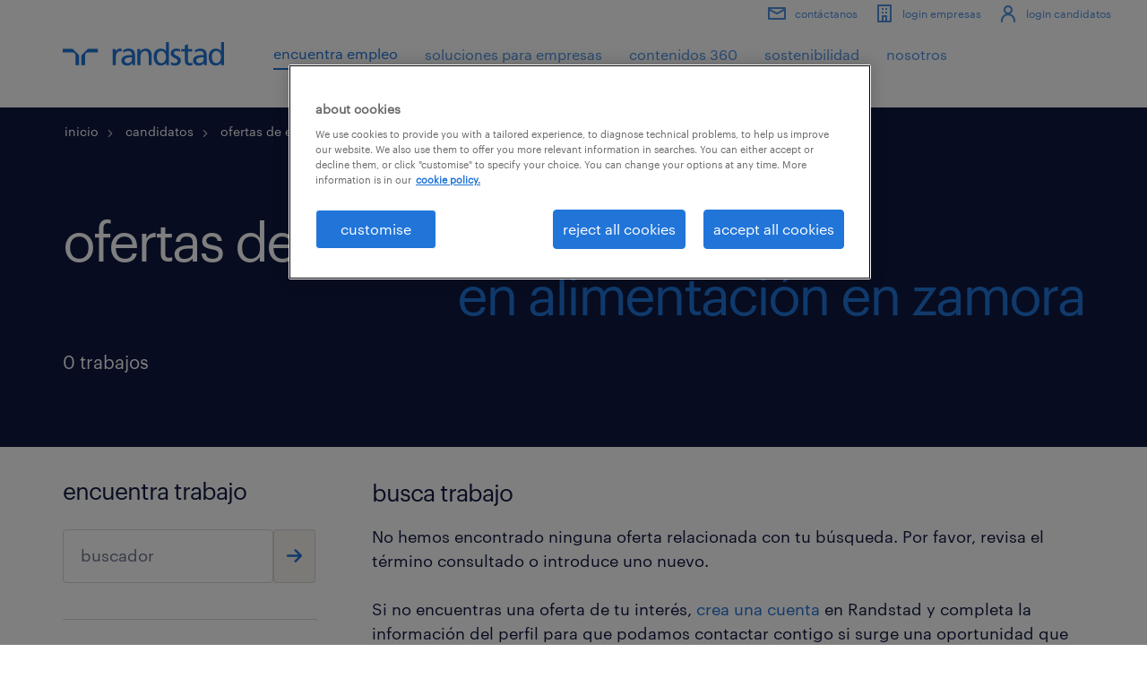

--- FILE ---
content_type: text/html; charset=UTF-8
request_url: https://www.randstad.es/candidatos/ofertas-empleo/p-zamora/e-alimentacion/wm-sin-definir/
body_size: 360591
content:
<!DOCTYPE html>
<html dir="ltr" lang="es" prefix="og: https://ogp.me/ns#">
<head>
	<meta charset="UTF-8"><script type="text/javascript">(window.NREUM||(NREUM={})).init={privacy:{cookies_enabled:true},ajax:{deny_list:["bam.eu01.nr-data.net"]},session_trace:{sampling_rate:0.0,mode:"FIXED_RATE",enabled:true,error_sampling_rate:0.0},feature_flags:["soft_nav"],distributed_tracing:{enabled:true}};(window.NREUM||(NREUM={})).loader_config={agentID:"326366060",accountID:"3365496",trustKey:"3317692",xpid:"VwUBVFJaDhADVFVQDgYAU1E=",licenseKey:"NRJS-69c5afa55a60a37758b",applicationID:"304297755",browserID:"326366060"};;/*! For license information please see nr-loader-spa-1.303.0.min.js.LICENSE.txt */
(()=>{var e,t,r={384:(e,t,r)=>{"use strict";r.d(t,{NT:()=>s,US:()=>d,Zm:()=>a,bQ:()=>u,dV:()=>c,pV:()=>l});var n=r(6154),i=r(1863),o=r(1910);const s={beacon:"bam.nr-data.net",errorBeacon:"bam.nr-data.net"};function a(){return n.gm.NREUM||(n.gm.NREUM={}),void 0===n.gm.newrelic&&(n.gm.newrelic=n.gm.NREUM),n.gm.NREUM}function c(){let e=a();return e.o||(e.o={ST:n.gm.setTimeout,SI:n.gm.setImmediate||n.gm.setInterval,CT:n.gm.clearTimeout,XHR:n.gm.XMLHttpRequest,REQ:n.gm.Request,EV:n.gm.Event,PR:n.gm.Promise,MO:n.gm.MutationObserver,FETCH:n.gm.fetch,WS:n.gm.WebSocket},(0,o.i)(...Object.values(e.o))),e}function u(e,t){let r=a();r.initializedAgents??={},t.initializedAt={ms:(0,i.t)(),date:new Date},r.initializedAgents[e]=t}function d(e,t){a()[e]=t}function l(){return function(){let e=a();const t=e.info||{};e.info={beacon:s.beacon,errorBeacon:s.errorBeacon,...t}}(),function(){let e=a();const t=e.init||{};e.init={...t}}(),c(),function(){let e=a();const t=e.loader_config||{};e.loader_config={...t}}(),a()}},782:(e,t,r)=>{"use strict";r.d(t,{T:()=>n});const n=r(860).K7.pageViewTiming},860:(e,t,r)=>{"use strict";r.d(t,{$J:()=>d,K7:()=>c,P3:()=>u,XX:()=>i,Yy:()=>a,df:()=>o,qY:()=>n,v4:()=>s});const n="events",i="jserrors",o="browser/blobs",s="rum",a="browser/logs",c={ajax:"ajax",genericEvents:"generic_events",jserrors:i,logging:"logging",metrics:"metrics",pageAction:"page_action",pageViewEvent:"page_view_event",pageViewTiming:"page_view_timing",sessionReplay:"session_replay",sessionTrace:"session_trace",softNav:"soft_navigations",spa:"spa"},u={[c.pageViewEvent]:1,[c.pageViewTiming]:2,[c.metrics]:3,[c.jserrors]:4,[c.spa]:5,[c.ajax]:6,[c.sessionTrace]:7,[c.softNav]:8,[c.sessionReplay]:9,[c.logging]:10,[c.genericEvents]:11},d={[c.pageViewEvent]:s,[c.pageViewTiming]:n,[c.ajax]:n,[c.spa]:n,[c.softNav]:n,[c.metrics]:i,[c.jserrors]:i,[c.sessionTrace]:o,[c.sessionReplay]:o,[c.logging]:a,[c.genericEvents]:"ins"}},944:(e,t,r)=>{"use strict";r.d(t,{R:()=>i});var n=r(3241);function i(e,t){"function"==typeof console.debug&&(console.debug("New Relic Warning: https://github.com/newrelic/newrelic-browser-agent/blob/main/docs/warning-codes.md#".concat(e),t),(0,n.W)({agentIdentifier:null,drained:null,type:"data",name:"warn",feature:"warn",data:{code:e,secondary:t}}))}},993:(e,t,r)=>{"use strict";r.d(t,{A$:()=>o,ET:()=>s,TZ:()=>a,p_:()=>i});var n=r(860);const i={ERROR:"ERROR",WARN:"WARN",INFO:"INFO",DEBUG:"DEBUG",TRACE:"TRACE"},o={OFF:0,ERROR:1,WARN:2,INFO:3,DEBUG:4,TRACE:5},s="log",a=n.K7.logging},1687:(e,t,r)=>{"use strict";r.d(t,{Ak:()=>u,Ze:()=>f,x3:()=>d});var n=r(3241),i=r(7836),o=r(3606),s=r(860),a=r(2646);const c={};function u(e,t){const r={staged:!1,priority:s.P3[t]||0};l(e),c[e].get(t)||c[e].set(t,r)}function d(e,t){e&&c[e]&&(c[e].get(t)&&c[e].delete(t),p(e,t,!1),c[e].size&&h(e))}function l(e){if(!e)throw new Error("agentIdentifier required");c[e]||(c[e]=new Map)}function f(e="",t="feature",r=!1){if(l(e),!e||!c[e].get(t)||r)return p(e,t);c[e].get(t).staged=!0,h(e)}function h(e){const t=Array.from(c[e]);t.every(([e,t])=>t.staged)&&(t.sort((e,t)=>e[1].priority-t[1].priority),t.forEach(([t])=>{c[e].delete(t),p(e,t)}))}function p(e,t,r=!0){const s=e?i.ee.get(e):i.ee,c=o.i.handlers;if(!s.aborted&&s.backlog&&c){if((0,n.W)({agentIdentifier:e,type:"lifecycle",name:"drain",feature:t}),r){const e=s.backlog[t],r=c[t];if(r){for(let t=0;e&&t<e.length;++t)g(e[t],r);Object.entries(r).forEach(([e,t])=>{Object.values(t||{}).forEach(t=>{t[0]?.on&&t[0]?.context()instanceof a.y&&t[0].on(e,t[1])})})}}s.isolatedBacklog||delete c[t],s.backlog[t]=null,s.emit("drain-"+t,[])}}function g(e,t){var r=e[1];Object.values(t[r]||{}).forEach(t=>{var r=e[0];if(t[0]===r){var n=t[1],i=e[3],o=e[2];n.apply(i,o)}})}},1741:(e,t,r)=>{"use strict";r.d(t,{W:()=>o});var n=r(944),i=r(4261);class o{#e(e,...t){if(this[e]!==o.prototype[e])return this[e](...t);(0,n.R)(35,e)}addPageAction(e,t){return this.#e(i.hG,e,t)}register(e){return this.#e(i.eY,e)}recordCustomEvent(e,t){return this.#e(i.fF,e,t)}setPageViewName(e,t){return this.#e(i.Fw,e,t)}setCustomAttribute(e,t,r){return this.#e(i.cD,e,t,r)}noticeError(e,t){return this.#e(i.o5,e,t)}setUserId(e){return this.#e(i.Dl,e)}setApplicationVersion(e){return this.#e(i.nb,e)}setErrorHandler(e){return this.#e(i.bt,e)}addRelease(e,t){return this.#e(i.k6,e,t)}log(e,t){return this.#e(i.$9,e,t)}start(){return this.#e(i.d3)}finished(e){return this.#e(i.BL,e)}recordReplay(){return this.#e(i.CH)}pauseReplay(){return this.#e(i.Tb)}addToTrace(e){return this.#e(i.U2,e)}setCurrentRouteName(e){return this.#e(i.PA,e)}interaction(e){return this.#e(i.dT,e)}wrapLogger(e,t,r){return this.#e(i.Wb,e,t,r)}measure(e,t){return this.#e(i.V1,e,t)}consent(e){return this.#e(i.Pv,e)}}},1863:(e,t,r)=>{"use strict";function n(){return Math.floor(performance.now())}r.d(t,{t:()=>n})},1910:(e,t,r)=>{"use strict";r.d(t,{i:()=>o});var n=r(944);const i=new Map;function o(...e){return e.every(e=>{if(i.has(e))return i.get(e);const t="function"==typeof e&&e.toString().includes("[native code]");return t||(0,n.R)(64,e?.name||e?.toString()),i.set(e,t),t})}},2555:(e,t,r)=>{"use strict";r.d(t,{D:()=>a,f:()=>s});var n=r(384),i=r(8122);const o={beacon:n.NT.beacon,errorBeacon:n.NT.errorBeacon,licenseKey:void 0,applicationID:void 0,sa:void 0,queueTime:void 0,applicationTime:void 0,ttGuid:void 0,user:void 0,account:void 0,product:void 0,extra:void 0,jsAttributes:{},userAttributes:void 0,atts:void 0,transactionName:void 0,tNamePlain:void 0};function s(e){try{return!!e.licenseKey&&!!e.errorBeacon&&!!e.applicationID}catch(e){return!1}}const a=e=>(0,i.a)(e,o)},2614:(e,t,r)=>{"use strict";r.d(t,{BB:()=>s,H3:()=>n,g:()=>u,iL:()=>c,tS:()=>a,uh:()=>i,wk:()=>o});const n="NRBA",i="SESSION",o=144e5,s=18e5,a={STARTED:"session-started",PAUSE:"session-pause",RESET:"session-reset",RESUME:"session-resume",UPDATE:"session-update"},c={SAME_TAB:"same-tab",CROSS_TAB:"cross-tab"},u={OFF:0,FULL:1,ERROR:2}},2646:(e,t,r)=>{"use strict";r.d(t,{y:()=>n});class n{constructor(e){this.contextId=e}}},2843:(e,t,r)=>{"use strict";r.d(t,{u:()=>i});var n=r(3878);function i(e,t=!1,r,i){(0,n.DD)("visibilitychange",function(){if(t)return void("hidden"===document.visibilityState&&e());e(document.visibilityState)},r,i)}},3241:(e,t,r)=>{"use strict";r.d(t,{W:()=>o});var n=r(6154);const i="newrelic";function o(e={}){try{n.gm.dispatchEvent(new CustomEvent(i,{detail:e}))}catch(e){}}},3304:(e,t,r)=>{"use strict";r.d(t,{A:()=>o});var n=r(7836);const i=()=>{const e=new WeakSet;return(t,r)=>{if("object"==typeof r&&null!==r){if(e.has(r))return;e.add(r)}return r}};function o(e){try{return JSON.stringify(e,i())??""}catch(e){try{n.ee.emit("internal-error",[e])}catch(e){}return""}}},3333:(e,t,r)=>{"use strict";r.d(t,{$v:()=>d,TZ:()=>n,Xh:()=>c,Zp:()=>i,kd:()=>u,mq:()=>a,nf:()=>s,qN:()=>o});const n=r(860).K7.genericEvents,i=["auxclick","click","copy","keydown","paste","scrollend"],o=["focus","blur"],s=4,a=1e3,c=2e3,u=["PageAction","UserAction","BrowserPerformance"],d={RESOURCES:"experimental.resources",REGISTER:"register"}},3434:(e,t,r)=>{"use strict";r.d(t,{Jt:()=>o,YM:()=>u});var n=r(7836),i=r(5607);const o="nr@original:".concat(i.W),s=50;var a=Object.prototype.hasOwnProperty,c=!1;function u(e,t){return e||(e=n.ee),r.inPlace=function(e,t,n,i,o){n||(n="");const s="-"===n.charAt(0);for(let a=0;a<t.length;a++){const c=t[a],u=e[c];l(u)||(e[c]=r(u,s?c+n:n,i,c,o))}},r.flag=o,r;function r(t,r,n,c,u){return l(t)?t:(r||(r=""),nrWrapper[o]=t,function(e,t,r){if(Object.defineProperty&&Object.keys)try{return Object.keys(e).forEach(function(r){Object.defineProperty(t,r,{get:function(){return e[r]},set:function(t){return e[r]=t,t}})}),t}catch(e){d([e],r)}for(var n in e)a.call(e,n)&&(t[n]=e[n])}(t,nrWrapper,e),nrWrapper);function nrWrapper(){var o,a,l,f;let h;try{a=this,o=[...arguments],l="function"==typeof n?n(o,a):n||{}}catch(t){d([t,"",[o,a,c],l],e)}i(r+"start",[o,a,c],l,u);const p=performance.now();let g;try{return f=t.apply(a,o),g=performance.now(),f}catch(e){throw g=performance.now(),i(r+"err",[o,a,e],l,u),h=e,h}finally{const e=g-p,t={start:p,end:g,duration:e,isLongTask:e>=s,methodName:c,thrownError:h};t.isLongTask&&i("long-task",[t,a],l,u),i(r+"end",[o,a,f],l,u)}}}function i(r,n,i,o){if(!c||t){var s=c;c=!0;try{e.emit(r,n,i,t,o)}catch(t){d([t,r,n,i],e)}c=s}}}function d(e,t){t||(t=n.ee);try{t.emit("internal-error",e)}catch(e){}}function l(e){return!(e&&"function"==typeof e&&e.apply&&!e[o])}},3606:(e,t,r)=>{"use strict";r.d(t,{i:()=>o});var n=r(9908);o.on=s;var i=o.handlers={};function o(e,t,r,o){s(o||n.d,i,e,t,r)}function s(e,t,r,i,o){o||(o="feature"),e||(e=n.d);var s=t[o]=t[o]||{};(s[r]=s[r]||[]).push([e,i])}},3738:(e,t,r)=>{"use strict";r.d(t,{He:()=>i,Kp:()=>a,Lc:()=>u,Rz:()=>d,TZ:()=>n,bD:()=>o,d3:()=>s,jx:()=>l,sl:()=>f,uP:()=>c});const n=r(860).K7.sessionTrace,i="bstResource",o="resource",s="-start",a="-end",c="fn"+s,u="fn"+a,d="pushState",l=1e3,f=3e4},3785:(e,t,r)=>{"use strict";r.d(t,{R:()=>c,b:()=>u});var n=r(9908),i=r(1863),o=r(860),s=r(8154),a=r(993);function c(e,t,r={},c=a.p_.INFO,u,d=(0,i.t)()){(0,n.p)(s.xV,["API/logging/".concat(c.toLowerCase(),"/called")],void 0,o.K7.metrics,e),(0,n.p)(a.ET,[d,t,r,c,u],void 0,o.K7.logging,e)}function u(e){return"string"==typeof e&&Object.values(a.p_).some(t=>t===e.toUpperCase().trim())}},3878:(e,t,r)=>{"use strict";function n(e,t){return{capture:e,passive:!1,signal:t}}function i(e,t,r=!1,i){window.addEventListener(e,t,n(r,i))}function o(e,t,r=!1,i){document.addEventListener(e,t,n(r,i))}r.d(t,{DD:()=>o,jT:()=>n,sp:()=>i})},3962:(e,t,r)=>{"use strict";r.d(t,{AM:()=>s,O2:()=>l,OV:()=>o,Qu:()=>f,TZ:()=>c,ih:()=>h,pP:()=>a,t1:()=>d,tC:()=>i,wD:()=>u});var n=r(860);const i=["click","keydown","submit"],o="popstate",s="api",a="initialPageLoad",c=n.K7.softNav,u=5e3,d=500,l={INITIAL_PAGE_LOAD:"",ROUTE_CHANGE:1,UNSPECIFIED:2},f={INTERACTION:1,AJAX:2,CUSTOM_END:3,CUSTOM_TRACER:4},h={IP:"in progress",PF:"pending finish",FIN:"finished",CAN:"cancelled"}},4234:(e,t,r)=>{"use strict";r.d(t,{W:()=>o});var n=r(7836),i=r(1687);class o{constructor(e,t){this.agentIdentifier=e,this.ee=n.ee.get(e),this.featureName=t,this.blocked=!1}deregisterDrain(){(0,i.x3)(this.agentIdentifier,this.featureName)}}},4261:(e,t,r)=>{"use strict";r.d(t,{$9:()=>d,BL:()=>c,CH:()=>p,Dl:()=>R,Fw:()=>w,PA:()=>v,Pl:()=>n,Pv:()=>A,Tb:()=>f,U2:()=>s,V1:()=>E,Wb:()=>T,bt:()=>y,cD:()=>b,d3:()=>x,dT:()=>u,eY:()=>g,fF:()=>h,hG:()=>o,hw:()=>i,k6:()=>a,nb:()=>m,o5:()=>l});const n="api-",i=n+"ixn-",o="addPageAction",s="addToTrace",a="addRelease",c="finished",u="interaction",d="log",l="noticeError",f="pauseReplay",h="recordCustomEvent",p="recordReplay",g="register",m="setApplicationVersion",v="setCurrentRouteName",b="setCustomAttribute",y="setErrorHandler",w="setPageViewName",R="setUserId",x="start",T="wrapLogger",E="measure",A="consent"},4387:(e,t,r)=>{"use strict";function n(e={}){return!(!e.id||!e.name)}function i(e){return"string"==typeof e&&e.trim().length<501||"number"==typeof e}function o(e,t){if(2!==t?.harvestEndpointVersion)return{};const r=t.agentRef.runtime.appMetadata.agents[0].entityGuid;return n(e)?{"mfe.id":e.id,"mfe.name":e.name,eventSource:e.eventSource,"parent.id":e.parent?.id||r}:{"entity.guid":r,appId:t.agentRef.info.applicationID}}r.d(t,{Ux:()=>o,c7:()=>n,yo:()=>i})},5205:(e,t,r)=>{"use strict";r.d(t,{j:()=>_});var n=r(384),i=r(1741);var o=r(2555),s=r(3333);const a=e=>{if(!e||"string"!=typeof e)return!1;try{document.createDocumentFragment().querySelector(e)}catch{return!1}return!0};var c=r(2614),u=r(944),d=r(8122);const l="[data-nr-mask]",f=e=>(0,d.a)(e,(()=>{const e={feature_flags:[],experimental:{allow_registered_children:!1,resources:!1},mask_selector:"*",block_selector:"[data-nr-block]",mask_input_options:{color:!1,date:!1,"datetime-local":!1,email:!1,month:!1,number:!1,range:!1,search:!1,tel:!1,text:!1,time:!1,url:!1,week:!1,textarea:!1,select:!1,password:!0}};return{ajax:{deny_list:void 0,block_internal:!0,enabled:!0,autoStart:!0},api:{get allow_registered_children(){return e.feature_flags.includes(s.$v.REGISTER)||e.experimental.allow_registered_children},set allow_registered_children(t){e.experimental.allow_registered_children=t},duplicate_registered_data:!1},browser_consent_mode:{enabled:!1},distributed_tracing:{enabled:void 0,exclude_newrelic_header:void 0,cors_use_newrelic_header:void 0,cors_use_tracecontext_headers:void 0,allowed_origins:void 0},get feature_flags(){return e.feature_flags},set feature_flags(t){e.feature_flags=t},generic_events:{enabled:!0,autoStart:!0},harvest:{interval:30},jserrors:{enabled:!0,autoStart:!0},logging:{enabled:!0,autoStart:!0},metrics:{enabled:!0,autoStart:!0},obfuscate:void 0,page_action:{enabled:!0},page_view_event:{enabled:!0,autoStart:!0},page_view_timing:{enabled:!0,autoStart:!0},performance:{capture_marks:!1,capture_measures:!1,capture_detail:!0,resources:{get enabled(){return e.feature_flags.includes(s.$v.RESOURCES)||e.experimental.resources},set enabled(t){e.experimental.resources=t},asset_types:[],first_party_domains:[],ignore_newrelic:!0}},privacy:{cookies_enabled:!0},proxy:{assets:void 0,beacon:void 0},session:{expiresMs:c.wk,inactiveMs:c.BB},session_replay:{autoStart:!0,enabled:!1,preload:!1,sampling_rate:10,error_sampling_rate:100,collect_fonts:!1,inline_images:!1,fix_stylesheets:!0,mask_all_inputs:!0,get mask_text_selector(){return e.mask_selector},set mask_text_selector(t){a(t)?e.mask_selector="".concat(t,",").concat(l):""===t||null===t?e.mask_selector=l:(0,u.R)(5,t)},get block_class(){return"nr-block"},get ignore_class(){return"nr-ignore"},get mask_text_class(){return"nr-mask"},get block_selector(){return e.block_selector},set block_selector(t){a(t)?e.block_selector+=",".concat(t):""!==t&&(0,u.R)(6,t)},get mask_input_options(){return e.mask_input_options},set mask_input_options(t){t&&"object"==typeof t?e.mask_input_options={...t,password:!0}:(0,u.R)(7,t)}},session_trace:{enabled:!0,autoStart:!0},soft_navigations:{enabled:!0,autoStart:!0},spa:{enabled:!0,autoStart:!0},ssl:void 0,user_actions:{enabled:!0,elementAttributes:["id","className","tagName","type"]}}})());var h=r(6154),p=r(9324);let g=0;const m={buildEnv:p.F3,distMethod:p.Xs,version:p.xv,originTime:h.WN},v={consented:!1},b={appMetadata:{},get consented(){return this.session?.state?.consent||v.consented},set consented(e){v.consented=e},customTransaction:void 0,denyList:void 0,disabled:!1,harvester:void 0,isolatedBacklog:!1,isRecording:!1,loaderType:void 0,maxBytes:3e4,obfuscator:void 0,onerror:void 0,ptid:void 0,releaseIds:{},session:void 0,timeKeeper:void 0,registeredEntities:[],jsAttributesMetadata:{bytes:0},get harvestCount(){return++g}},y=e=>{const t=(0,d.a)(e,b),r=Object.keys(m).reduce((e,t)=>(e[t]={value:m[t],writable:!1,configurable:!0,enumerable:!0},e),{});return Object.defineProperties(t,r)};var w=r(5701);const R=e=>{const t=e.startsWith("http");e+="/",r.p=t?e:"https://"+e};var x=r(7836),T=r(3241);const E={accountID:void 0,trustKey:void 0,agentID:void 0,licenseKey:void 0,applicationID:void 0,xpid:void 0},A=e=>(0,d.a)(e,E),S=new Set;function _(e,t={},r,s){let{init:a,info:c,loader_config:u,runtime:d={},exposed:l=!0}=t;if(!c){const e=(0,n.pV)();a=e.init,c=e.info,u=e.loader_config}e.init=f(a||{}),e.loader_config=A(u||{}),c.jsAttributes??={},h.bv&&(c.jsAttributes.isWorker=!0),e.info=(0,o.D)(c);const p=e.init,g=[c.beacon,c.errorBeacon];S.has(e.agentIdentifier)||(p.proxy.assets&&(R(p.proxy.assets),g.push(p.proxy.assets)),p.proxy.beacon&&g.push(p.proxy.beacon),e.beacons=[...g],function(e){const t=(0,n.pV)();Object.getOwnPropertyNames(i.W.prototype).forEach(r=>{const n=i.W.prototype[r];if("function"!=typeof n||"constructor"===n)return;let o=t[r];e[r]&&!1!==e.exposed&&"micro-agent"!==e.runtime?.loaderType&&(t[r]=(...t)=>{const n=e[r](...t);return o?o(...t):n})})}(e),(0,n.US)("activatedFeatures",w.B),e.runSoftNavOverSpa&&=!0===p.soft_navigations.enabled&&p.feature_flags.includes("soft_nav")),d.denyList=[...p.ajax.deny_list||[],...p.ajax.block_internal?g:[]],d.ptid=e.agentIdentifier,d.loaderType=r,e.runtime=y(d),S.has(e.agentIdentifier)||(e.ee=x.ee.get(e.agentIdentifier),e.exposed=l,(0,T.W)({agentIdentifier:e.agentIdentifier,drained:!!w.B?.[e.agentIdentifier],type:"lifecycle",name:"initialize",feature:void 0,data:e.config})),S.add(e.agentIdentifier)}},5270:(e,t,r)=>{"use strict";r.d(t,{Aw:()=>s,SR:()=>o,rF:()=>a});var n=r(384),i=r(7767);function o(e){return!!(0,n.dV)().o.MO&&(0,i.V)(e)&&!0===e?.session_trace.enabled}function s(e){return!0===e?.session_replay.preload&&o(e)}function a(e,t){try{if("string"==typeof t?.type){if("password"===t.type.toLowerCase())return"*".repeat(e?.length||0);if(void 0!==t?.dataset?.nrUnmask||t?.classList?.contains("nr-unmask"))return e}}catch(e){}return"string"==typeof e?e.replace(/[\S]/g,"*"):"*".repeat(e?.length||0)}},5289:(e,t,r)=>{"use strict";r.d(t,{GG:()=>o,Qr:()=>a,sB:()=>s});var n=r(3878);function i(){return"undefined"==typeof document||"complete"===document.readyState}function o(e,t){if(i())return e();(0,n.sp)("load",e,t)}function s(e){if(i())return e();(0,n.DD)("DOMContentLoaded",e)}function a(e){if(i())return e();(0,n.sp)("popstate",e)}},5607:(e,t,r)=>{"use strict";r.d(t,{W:()=>n});const n=(0,r(9566).bz)()},5701:(e,t,r)=>{"use strict";r.d(t,{B:()=>o,t:()=>s});var n=r(3241);const i=new Set,o={};function s(e,t){const r=t.agentIdentifier;o[r]??={},e&&"object"==typeof e&&(i.has(r)||(t.ee.emit("rumresp",[e]),o[r]=e,i.add(r),(0,n.W)({agentIdentifier:r,loaded:!0,drained:!0,type:"lifecycle",name:"load",feature:void 0,data:e})))}},6154:(e,t,r)=>{"use strict";r.d(t,{A4:()=>a,OF:()=>d,RI:()=>i,WN:()=>h,bv:()=>o,gm:()=>s,lR:()=>f,m:()=>u,mw:()=>c,sb:()=>l});var n=r(1863);const i="undefined"!=typeof window&&!!window.document,o="undefined"!=typeof WorkerGlobalScope&&("undefined"!=typeof self&&self instanceof WorkerGlobalScope&&self.navigator instanceof WorkerNavigator||"undefined"!=typeof globalThis&&globalThis instanceof WorkerGlobalScope&&globalThis.navigator instanceof WorkerNavigator),s=i?window:"undefined"!=typeof WorkerGlobalScope&&("undefined"!=typeof self&&self instanceof WorkerGlobalScope&&self||"undefined"!=typeof globalThis&&globalThis instanceof WorkerGlobalScope&&globalThis),a="complete"===s?.document?.readyState,c=Boolean("hidden"===s?.document?.visibilityState),u=""+s?.location,d=/iPad|iPhone|iPod/.test(s.navigator?.userAgent),l=d&&"undefined"==typeof SharedWorker,f=(()=>{const e=s.navigator?.userAgent?.match(/Firefox[/\s](\d+\.\d+)/);return Array.isArray(e)&&e.length>=2?+e[1]:0})(),h=Date.now()-(0,n.t)()},6344:(e,t,r)=>{"use strict";r.d(t,{BB:()=>d,Qb:()=>l,TZ:()=>i,Ug:()=>s,Vh:()=>o,_s:()=>a,bc:()=>u,yP:()=>c});var n=r(2614);const i=r(860).K7.sessionReplay,o="errorDuringReplay",s=.12,a={DomContentLoaded:0,Load:1,FullSnapshot:2,IncrementalSnapshot:3,Meta:4,Custom:5},c={[n.g.ERROR]:15e3,[n.g.FULL]:3e5,[n.g.OFF]:0},u={RESET:{message:"Session was reset",sm:"Reset"},IMPORT:{message:"Recorder failed to import",sm:"Import"},TOO_MANY:{message:"429: Too Many Requests",sm:"Too-Many"},TOO_BIG:{message:"Payload was too large",sm:"Too-Big"},CROSS_TAB:{message:"Session Entity was set to OFF on another tab",sm:"Cross-Tab"},ENTITLEMENTS:{message:"Session Replay is not allowed and will not be started",sm:"Entitlement"}},d=5e3,l={API:"api",RESUME:"resume",SWITCH_TO_FULL:"switchToFull",INITIALIZE:"initialize",PRELOAD:"preload"}},6389:(e,t,r)=>{"use strict";function n(e,t=500,r={}){const n=r?.leading||!1;let i;return(...r)=>{n&&void 0===i&&(e.apply(this,r),i=setTimeout(()=>{i=clearTimeout(i)},t)),n||(clearTimeout(i),i=setTimeout(()=>{e.apply(this,r)},t))}}function i(e){let t=!1;return(...r)=>{t||(t=!0,e.apply(this,r))}}r.d(t,{J:()=>i,s:()=>n})},6630:(e,t,r)=>{"use strict";r.d(t,{T:()=>n});const n=r(860).K7.pageViewEvent},6774:(e,t,r)=>{"use strict";r.d(t,{T:()=>n});const n=r(860).K7.jserrors},7295:(e,t,r)=>{"use strict";r.d(t,{Xv:()=>s,gX:()=>i,iW:()=>o});var n=[];function i(e){if(!e||o(e))return!1;if(0===n.length)return!0;for(var t=0;t<n.length;t++){var r=n[t];if("*"===r.hostname)return!1;if(a(r.hostname,e.hostname)&&c(r.pathname,e.pathname))return!1}return!0}function o(e){return void 0===e.hostname}function s(e){if(n=[],e&&e.length)for(var t=0;t<e.length;t++){let r=e[t];if(!r)continue;0===r.indexOf("http://")?r=r.substring(7):0===r.indexOf("https://")&&(r=r.substring(8));const i=r.indexOf("/");let o,s;i>0?(o=r.substring(0,i),s=r.substring(i)):(o=r,s="");let[a]=o.split(":");n.push({hostname:a,pathname:s})}}function a(e,t){return!(e.length>t.length)&&t.indexOf(e)===t.length-e.length}function c(e,t){return 0===e.indexOf("/")&&(e=e.substring(1)),0===t.indexOf("/")&&(t=t.substring(1)),""===e||e===t}},7378:(e,t,r)=>{"use strict";r.d(t,{$p:()=>x,BR:()=>b,Kp:()=>R,L3:()=>y,Lc:()=>c,NC:()=>o,SG:()=>d,TZ:()=>i,U6:()=>p,UT:()=>m,d3:()=>w,dT:()=>f,e5:()=>E,gx:()=>v,l9:()=>l,oW:()=>h,op:()=>g,rw:()=>u,tH:()=>A,uP:()=>a,wW:()=>T,xq:()=>s});var n=r(384);const i=r(860).K7.spa,o=["click","submit","keypress","keydown","keyup","change"],s=999,a="fn-start",c="fn-end",u="cb-start",d="api-ixn-",l="remaining",f="interaction",h="spaNode",p="jsonpNode",g="fetch-start",m="fetch-done",v="fetch-body-",b="jsonp-end",y=(0,n.dV)().o.ST,w="-start",R="-end",x="-body",T="cb"+R,E="jsTime",A="fetch"},7485:(e,t,r)=>{"use strict";r.d(t,{D:()=>i});var n=r(6154);function i(e){if(0===(e||"").indexOf("data:"))return{protocol:"data"};try{const t=new URL(e,location.href),r={port:t.port,hostname:t.hostname,pathname:t.pathname,search:t.search,protocol:t.protocol.slice(0,t.protocol.indexOf(":")),sameOrigin:t.protocol===n.gm?.location?.protocol&&t.host===n.gm?.location?.host};return r.port&&""!==r.port||("http:"===t.protocol&&(r.port="80"),"https:"===t.protocol&&(r.port="443")),r.pathname&&""!==r.pathname?r.pathname.startsWith("/")||(r.pathname="/".concat(r.pathname)):r.pathname="/",r}catch(e){return{}}}},7699:(e,t,r)=>{"use strict";r.d(t,{It:()=>o,KC:()=>a,No:()=>i,qh:()=>s});var n=r(860);const i=16e3,o=1e6,s="SESSION_ERROR",a={[n.K7.logging]:!0,[n.K7.genericEvents]:!1,[n.K7.jserrors]:!1,[n.K7.ajax]:!1}},7767:(e,t,r)=>{"use strict";r.d(t,{V:()=>i});var n=r(6154);const i=e=>n.RI&&!0===e?.privacy.cookies_enabled},7836:(e,t,r)=>{"use strict";r.d(t,{P:()=>a,ee:()=>c});var n=r(384),i=r(8990),o=r(2646),s=r(5607);const a="nr@context:".concat(s.W),c=function e(t,r){var n={},s={},d={},l=!1;try{l=16===r.length&&u.initializedAgents?.[r]?.runtime.isolatedBacklog}catch(e){}var f={on:p,addEventListener:p,removeEventListener:function(e,t){var r=n[e];if(!r)return;for(var i=0;i<r.length;i++)r[i]===t&&r.splice(i,1)},emit:function(e,r,n,i,o){!1!==o&&(o=!0);if(c.aborted&&!i)return;t&&o&&t.emit(e,r,n);var a=h(n);g(e).forEach(e=>{e.apply(a,r)});var u=v()[s[e]];u&&u.push([f,e,r,a]);return a},get:m,listeners:g,context:h,buffer:function(e,t){const r=v();if(t=t||"feature",f.aborted)return;Object.entries(e||{}).forEach(([e,n])=>{s[n]=t,t in r||(r[t]=[])})},abort:function(){f._aborted=!0,Object.keys(f.backlog).forEach(e=>{delete f.backlog[e]})},isBuffering:function(e){return!!v()[s[e]]},debugId:r,backlog:l?{}:t&&"object"==typeof t.backlog?t.backlog:{},isolatedBacklog:l};return Object.defineProperty(f,"aborted",{get:()=>{let e=f._aborted||!1;return e||(t&&(e=t.aborted),e)}}),f;function h(e){return e&&e instanceof o.y?e:e?(0,i.I)(e,a,()=>new o.y(a)):new o.y(a)}function p(e,t){n[e]=g(e).concat(t)}function g(e){return n[e]||[]}function m(t){return d[t]=d[t]||e(f,t)}function v(){return f.backlog}}(void 0,"globalEE"),u=(0,n.Zm)();u.ee||(u.ee=c)},8122:(e,t,r)=>{"use strict";r.d(t,{a:()=>i});var n=r(944);function i(e,t){try{if(!e||"object"!=typeof e)return(0,n.R)(3);if(!t||"object"!=typeof t)return(0,n.R)(4);const r=Object.create(Object.getPrototypeOf(t),Object.getOwnPropertyDescriptors(t)),o=0===Object.keys(r).length?e:r;for(let s in o)if(void 0!==e[s])try{if(null===e[s]){r[s]=null;continue}Array.isArray(e[s])&&Array.isArray(t[s])?r[s]=Array.from(new Set([...e[s],...t[s]])):"object"==typeof e[s]&&"object"==typeof t[s]?r[s]=i(e[s],t[s]):r[s]=e[s]}catch(e){r[s]||(0,n.R)(1,e)}return r}catch(e){(0,n.R)(2,e)}}},8139:(e,t,r)=>{"use strict";r.d(t,{u:()=>f});var n=r(7836),i=r(3434),o=r(8990),s=r(6154);const a={},c=s.gm.XMLHttpRequest,u="addEventListener",d="removeEventListener",l="nr@wrapped:".concat(n.P);function f(e){var t=function(e){return(e||n.ee).get("events")}(e);if(a[t.debugId]++)return t;a[t.debugId]=1;var r=(0,i.YM)(t,!0);function f(e){r.inPlace(e,[u,d],"-",p)}function p(e,t){return e[1]}return"getPrototypeOf"in Object&&(s.RI&&h(document,f),c&&h(c.prototype,f),h(s.gm,f)),t.on(u+"-start",function(e,t){var n=e[1];if(null!==n&&("function"==typeof n||"object"==typeof n)&&"newrelic"!==e[0]){var i=(0,o.I)(n,l,function(){var e={object:function(){if("function"!=typeof n.handleEvent)return;return n.handleEvent.apply(n,arguments)},function:n}[typeof n];return e?r(e,"fn-",null,e.name||"anonymous"):n});this.wrapped=e[1]=i}}),t.on(d+"-start",function(e){e[1]=this.wrapped||e[1]}),t}function h(e,t,...r){let n=e;for(;"object"==typeof n&&!Object.prototype.hasOwnProperty.call(n,u);)n=Object.getPrototypeOf(n);n&&t(n,...r)}},8154:(e,t,r)=>{"use strict";r.d(t,{z_:()=>o,XG:()=>a,TZ:()=>n,rs:()=>i,xV:()=>s});r(6154),r(9566),r(384);const n=r(860).K7.metrics,i="sm",o="cm",s="storeSupportabilityMetrics",a="storeEventMetrics"},8374:(e,t,r)=>{r.nc=(()=>{try{return document?.currentScript?.nonce}catch(e){}return""})()},8990:(e,t,r)=>{"use strict";r.d(t,{I:()=>i});var n=Object.prototype.hasOwnProperty;function i(e,t,r){if(n.call(e,t))return e[t];var i=r();if(Object.defineProperty&&Object.keys)try{return Object.defineProperty(e,t,{value:i,writable:!0,enumerable:!1}),i}catch(e){}return e[t]=i,i}},9300:(e,t,r)=>{"use strict";r.d(t,{T:()=>n});const n=r(860).K7.ajax},9324:(e,t,r)=>{"use strict";r.d(t,{AJ:()=>s,F3:()=>i,Xs:()=>o,Yq:()=>a,xv:()=>n});const n="1.303.0",i="PROD",o="CDN",s="@newrelic/rrweb",a="1.0.1"},9566:(e,t,r)=>{"use strict";r.d(t,{LA:()=>a,ZF:()=>c,bz:()=>s,el:()=>u});var n=r(6154);const i="xxxxxxxx-xxxx-4xxx-yxxx-xxxxxxxxxxxx";function o(e,t){return e?15&e[t]:16*Math.random()|0}function s(){const e=n.gm?.crypto||n.gm?.msCrypto;let t,r=0;return e&&e.getRandomValues&&(t=e.getRandomValues(new Uint8Array(30))),i.split("").map(e=>"x"===e?o(t,r++).toString(16):"y"===e?(3&o()|8).toString(16):e).join("")}function a(e){const t=n.gm?.crypto||n.gm?.msCrypto;let r,i=0;t&&t.getRandomValues&&(r=t.getRandomValues(new Uint8Array(e)));const s=[];for(var a=0;a<e;a++)s.push(o(r,i++).toString(16));return s.join("")}function c(){return a(16)}function u(){return a(32)}},9908:(e,t,r)=>{"use strict";r.d(t,{d:()=>n,p:()=>i});var n=r(7836).ee.get("handle");function i(e,t,r,i,o){o?(o.buffer([e],i),o.emit(e,t,r)):(n.buffer([e],i),n.emit(e,t,r))}}},n={};function i(e){var t=n[e];if(void 0!==t)return t.exports;var o=n[e]={exports:{}};return r[e](o,o.exports,i),o.exports}i.m=r,i.d=(e,t)=>{for(var r in t)i.o(t,r)&&!i.o(e,r)&&Object.defineProperty(e,r,{enumerable:!0,get:t[r]})},i.f={},i.e=e=>Promise.all(Object.keys(i.f).reduce((t,r)=>(i.f[r](e,t),t),[])),i.u=e=>({212:"nr-spa-compressor",249:"nr-spa-recorder",478:"nr-spa"}[e]+"-1.303.0.min.js"),i.o=(e,t)=>Object.prototype.hasOwnProperty.call(e,t),e={},t="NRBA-1.303.0.PROD:",i.l=(r,n,o,s)=>{if(e[r])e[r].push(n);else{var a,c;if(void 0!==o)for(var u=document.getElementsByTagName("script"),d=0;d<u.length;d++){var l=u[d];if(l.getAttribute("src")==r||l.getAttribute("data-webpack")==t+o){a=l;break}}if(!a){c=!0;var f={478:"sha512-Q1pLqcoiNmLHv0rtq3wFkJBA3kofBdRJl0ExDl0mTuAoCBd0qe/1J0XWrDlQKuNlUryL6aZfVkAMPLmoikWIoQ==",249:"sha512-695ZzudsxlMtHKnpDNvkMlJd3tdMtY03IQKVCw9SX12tjUC+f7Nrx5tnWO72Vg9RFf6DSY6wVmM3cEkRM12kkQ==",212:"sha512-18Gx1wIBsppcn0AnKFhwgw4IciNgFxiw3J74W393Ape+wtg4hlg7t6SBKsIE/Dk/tfl2yltgcgBFvYRs283AFg=="};(a=document.createElement("script")).charset="utf-8",i.nc&&a.setAttribute("nonce",i.nc),a.setAttribute("data-webpack",t+o),a.src=r,0!==a.src.indexOf(window.location.origin+"/")&&(a.crossOrigin="anonymous"),f[s]&&(a.integrity=f[s])}e[r]=[n];var h=(t,n)=>{a.onerror=a.onload=null,clearTimeout(p);var i=e[r];if(delete e[r],a.parentNode&&a.parentNode.removeChild(a),i&&i.forEach(e=>e(n)),t)return t(n)},p=setTimeout(h.bind(null,void 0,{type:"timeout",target:a}),12e4);a.onerror=h.bind(null,a.onerror),a.onload=h.bind(null,a.onload),c&&document.head.appendChild(a)}},i.r=e=>{"undefined"!=typeof Symbol&&Symbol.toStringTag&&Object.defineProperty(e,Symbol.toStringTag,{value:"Module"}),Object.defineProperty(e,"__esModule",{value:!0})},i.p="https://js-agent.newrelic.com/",(()=>{var e={38:0,788:0};i.f.j=(t,r)=>{var n=i.o(e,t)?e[t]:void 0;if(0!==n)if(n)r.push(n[2]);else{var o=new Promise((r,i)=>n=e[t]=[r,i]);r.push(n[2]=o);var s=i.p+i.u(t),a=new Error;i.l(s,r=>{if(i.o(e,t)&&(0!==(n=e[t])&&(e[t]=void 0),n)){var o=r&&("load"===r.type?"missing":r.type),s=r&&r.target&&r.target.src;a.message="Loading chunk "+t+" failed.\n("+o+": "+s+")",a.name="ChunkLoadError",a.type=o,a.request=s,n[1](a)}},"chunk-"+t,t)}};var t=(t,r)=>{var n,o,[s,a,c]=r,u=0;if(s.some(t=>0!==e[t])){for(n in a)i.o(a,n)&&(i.m[n]=a[n]);if(c)c(i)}for(t&&t(r);u<s.length;u++)o=s[u],i.o(e,o)&&e[o]&&e[o][0](),e[o]=0},r=self["webpackChunk:NRBA-1.303.0.PROD"]=self["webpackChunk:NRBA-1.303.0.PROD"]||[];r.forEach(t.bind(null,0)),r.push=t.bind(null,r.push.bind(r))})(),(()=>{"use strict";i(8374);var e=i(9566),t=i(1741);class r extends t.W{agentIdentifier=(0,e.LA)(16)}var n=i(860);const o=Object.values(n.K7);var s=i(5205);var a=i(9908),c=i(1863),u=i(4261),d=i(3241),l=i(944),f=i(5701),h=i(8154);function p(e,t,i,o){const s=o||i;!s||s[e]&&s[e]!==r.prototype[e]||(s[e]=function(){(0,a.p)(h.xV,["API/"+e+"/called"],void 0,n.K7.metrics,i.ee),(0,d.W)({agentIdentifier:i.agentIdentifier,drained:!!f.B?.[i.agentIdentifier],type:"data",name:"api",feature:u.Pl+e,data:{}});try{return t.apply(this,arguments)}catch(e){(0,l.R)(23,e)}})}function g(e,t,r,n,i){const o=e.info;null===r?delete o.jsAttributes[t]:o.jsAttributes[t]=r,(i||null===r)&&(0,a.p)(u.Pl+n,[(0,c.t)(),t,r],void 0,"session",e.ee)}var m=i(1687),v=i(4234),b=i(5289),y=i(6154),w=i(5270),R=i(7767),x=i(6389),T=i(7699);class E extends v.W{constructor(e,t){super(e.agentIdentifier,t),this.agentRef=e,this.abortHandler=void 0,this.featAggregate=void 0,this.loadedSuccessfully=void 0,this.onAggregateImported=new Promise(e=>{this.loadedSuccessfully=e}),this.deferred=Promise.resolve(),!1===e.init[this.featureName].autoStart?this.deferred=new Promise((t,r)=>{this.ee.on("manual-start-all",(0,x.J)(()=>{(0,m.Ak)(e.agentIdentifier,this.featureName),t()}))}):(0,m.Ak)(e.agentIdentifier,t)}importAggregator(e,t,r={}){if(this.featAggregate)return;const n=async()=>{let n;await this.deferred;try{if((0,R.V)(e.init)){const{setupAgentSession:t}=await i.e(478).then(i.bind(i,8766));n=t(e)}}catch(e){(0,l.R)(20,e),this.ee.emit("internal-error",[e]),(0,a.p)(T.qh,[e],void 0,this.featureName,this.ee)}try{if(!this.#t(this.featureName,n,e.init))return(0,m.Ze)(this.agentIdentifier,this.featureName),void this.loadedSuccessfully(!1);const{Aggregate:i}=await t();this.featAggregate=new i(e,r),e.runtime.harvester.initializedAggregates.push(this.featAggregate),this.loadedSuccessfully(!0)}catch(e){(0,l.R)(34,e),this.abortHandler?.(),(0,m.Ze)(this.agentIdentifier,this.featureName,!0),this.loadedSuccessfully(!1),this.ee&&this.ee.abort()}};y.RI?(0,b.GG)(()=>n(),!0):n()}#t(e,t,r){if(this.blocked)return!1;switch(e){case n.K7.sessionReplay:return(0,w.SR)(r)&&!!t;case n.K7.sessionTrace:return!!t;default:return!0}}}var A=i(6630),S=i(2614);class _ extends E{static featureName=A.T;constructor(e){var t;super(e,A.T),this.setupInspectionEvents(e.agentIdentifier),t=e,p(u.Fw,function(e,r){"string"==typeof e&&("/"!==e.charAt(0)&&(e="/"+e),t.runtime.customTransaction=(r||"http://custom.transaction")+e,(0,a.p)(u.Pl+u.Fw,[(0,c.t)()],void 0,void 0,t.ee))},t),this.importAggregator(e,()=>i.e(478).then(i.bind(i,1983)))}setupInspectionEvents(e){const t=(t,r)=>{t&&(0,d.W)({agentIdentifier:e,timeStamp:t.timeStamp,loaded:"complete"===t.target.readyState,type:"window",name:r,data:t.target.location+""})};(0,b.sB)(e=>{t(e,"DOMContentLoaded")}),(0,b.GG)(e=>{t(e,"load")}),(0,b.Qr)(e=>{t(e,"navigate")}),this.ee.on(S.tS.UPDATE,(t,r)=>{(0,d.W)({agentIdentifier:e,type:"lifecycle",name:"session",data:r})})}}var O=i(384);var N=i(2843),I=i(3878),P=i(782);class j extends E{static featureName=P.T;constructor(e){super(e,P.T),y.RI&&((0,N.u)(()=>(0,a.p)("docHidden",[(0,c.t)()],void 0,P.T,this.ee),!0),(0,I.sp)("pagehide",()=>(0,a.p)("winPagehide",[(0,c.t)()],void 0,P.T,this.ee)),this.importAggregator(e,()=>i.e(478).then(i.bind(i,9917))))}}class k extends E{static featureName=h.TZ;constructor(e){super(e,h.TZ),y.RI&&document.addEventListener("securitypolicyviolation",e=>{(0,a.p)(h.xV,["Generic/CSPViolation/Detected"],void 0,this.featureName,this.ee)}),this.importAggregator(e,()=>i.e(478).then(i.bind(i,6555)))}}var C=i(6774),L=i(3304);class H{constructor(e,t,r,n,i){this.name="UncaughtError",this.message="string"==typeof e?e:(0,L.A)(e),this.sourceURL=t,this.line=r,this.column=n,this.__newrelic=i}}function M(e){return U(e)?e:new H(void 0!==e?.message?e.message:e,e?.filename||e?.sourceURL,e?.lineno||e?.line,e?.colno||e?.col,e?.__newrelic,e?.cause)}function K(e){const t="Unhandled Promise Rejection: ";if(!e?.reason)return;if(U(e.reason)){try{e.reason.message.startsWith(t)||(e.reason.message=t+e.reason.message)}catch(e){}return M(e.reason)}const r=M(e.reason);return(r.message||"").startsWith(t)||(r.message=t+r.message),r}function D(e){if(e.error instanceof SyntaxError&&!/:\d+$/.test(e.error.stack?.trim())){const t=new H(e.message,e.filename,e.lineno,e.colno,e.error.__newrelic,e.cause);return t.name=SyntaxError.name,t}return U(e.error)?e.error:M(e)}function U(e){return e instanceof Error&&!!e.stack}function F(e,t,r,i,o=(0,c.t)()){"string"==typeof e&&(e=new Error(e)),(0,a.p)("err",[e,o,!1,t,r.runtime.isRecording,void 0,i],void 0,n.K7.jserrors,r.ee),(0,a.p)("uaErr",[],void 0,n.K7.genericEvents,r.ee)}var W=i(4387),B=i(993),V=i(3785);function G(e,{customAttributes:t={},level:r=B.p_.INFO}={},n,i,o=(0,c.t)()){(0,V.R)(n.ee,e,t,r,i,o)}function z(e,t,r,i,o=(0,c.t)()){(0,a.p)(u.Pl+u.hG,[o,e,t,i],void 0,n.K7.genericEvents,r.ee)}function Z(e,t,r,i,o=(0,c.t)()){const{start:s,end:d,customAttributes:f}=t||{},h={customAttributes:f||{}};if("object"!=typeof h.customAttributes||"string"!=typeof e||0===e.length)return void(0,l.R)(57);const p=(e,t)=>null==e?t:"number"==typeof e?e:e instanceof PerformanceMark?e.startTime:Number.NaN;if(h.start=p(s,0),h.end=p(d,o),Number.isNaN(h.start)||Number.isNaN(h.end))(0,l.R)(57);else{if(h.duration=h.end-h.start,!(h.duration<0))return(0,a.p)(u.Pl+u.V1,[h,e,i],void 0,n.K7.genericEvents,r.ee),h;(0,l.R)(58)}}function q(e,t={},r,i,o=(0,c.t)()){(0,a.p)(u.Pl+u.fF,[o,e,t,i],void 0,n.K7.genericEvents,r.ee)}function X(e){p(u.eY,function(t){return Y(e,t)},e)}function Y(e,t,r){const i={};(0,l.R)(54,"newrelic.register"),t||={},t.eventSource="MicroFrontendBrowserAgent",t.licenseKey||=e.info.licenseKey,t.blocked=!1,t.parent=r||{};let o=()=>{};const s=e.runtime.registeredEntities,u=s.find(({metadata:{target:{id:e,name:r}}})=>e===t.id);if(u)return u.metadata.target.name!==t.name&&(u.metadata.target.name=t.name),u;const d=e=>{t.blocked=!0,o=e};e.init.api.allow_registered_children||d((0,x.J)(()=>(0,l.R)(55))),(0,W.c7)(t)||d((0,x.J)(()=>(0,l.R)(48,t))),(0,W.yo)(t.id)&&(0,W.yo)(t.name)||d((0,x.J)(()=>(0,l.R)(48,t)));const f={addPageAction:(r,n={})=>m(z,[r,{...i,...n},e],t),log:(r,n={})=>m(G,[r,{...n,customAttributes:{...i,...n.customAttributes||{}}},e],t),measure:(r,n={})=>m(Z,[r,{...n,customAttributes:{...i,...n.customAttributes||{}}},e],t),noticeError:(r,n={})=>m(F,[r,{...i,...n},e],t),register:(t={})=>m(Y,[e,t],f.metadata.target),recordCustomEvent:(r,n={})=>m(q,[r,{...i,...n},e],t),setApplicationVersion:e=>g("application.version",e),setCustomAttribute:(e,t)=>g(e,t),setUserId:e=>g("enduser.id",e),metadata:{customAttributes:i,target:t}},p=()=>(t.blocked&&o(),t.blocked);p()||s.push(f);const g=(e,t)=>{p()||(i[e]=t)},m=(t,r,i)=>{if(p())return;const o=(0,c.t)();(0,a.p)(h.xV,["API/register/".concat(t.name,"/called")],void 0,n.K7.metrics,e.ee);try{return e.init.api.duplicate_registered_data&&"register"!==t.name&&t(...r,void 0,o),t(...r,i,o)}catch(e){(0,l.R)(50,e)}};return f}class J extends E{static featureName=C.T;constructor(e){var t;super(e,C.T),t=e,p(u.o5,(e,r)=>F(e,r,t),t),function(e){p(u.bt,function(t){e.runtime.onerror=t},e)}(e),function(e){let t=0;p(u.k6,function(e,r){++t>10||(this.runtime.releaseIds[e.slice(-200)]=(""+r).slice(-200))},e)}(e),X(e);try{this.removeOnAbort=new AbortController}catch(e){}this.ee.on("internal-error",(t,r)=>{this.abortHandler&&(0,a.p)("ierr",[M(t),(0,c.t)(),!0,{},e.runtime.isRecording,r],void 0,this.featureName,this.ee)}),y.gm.addEventListener("unhandledrejection",t=>{this.abortHandler&&(0,a.p)("err",[K(t),(0,c.t)(),!1,{unhandledPromiseRejection:1},e.runtime.isRecording],void 0,this.featureName,this.ee)},(0,I.jT)(!1,this.removeOnAbort?.signal)),y.gm.addEventListener("error",t=>{this.abortHandler&&(0,a.p)("err",[D(t),(0,c.t)(),!1,{},e.runtime.isRecording],void 0,this.featureName,this.ee)},(0,I.jT)(!1,this.removeOnAbort?.signal)),this.abortHandler=this.#r,this.importAggregator(e,()=>i.e(478).then(i.bind(i,2176)))}#r(){this.removeOnAbort?.abort(),this.abortHandler=void 0}}var Q=i(8990);let ee=1;function te(e){const t=typeof e;return!e||"object"!==t&&"function"!==t?-1:e===y.gm?0:(0,Q.I)(e,"nr@id",function(){return ee++})}function re(e){if("string"==typeof e&&e.length)return e.length;if("object"==typeof e){if("undefined"!=typeof ArrayBuffer&&e instanceof ArrayBuffer&&e.byteLength)return e.byteLength;if("undefined"!=typeof Blob&&e instanceof Blob&&e.size)return e.size;if(!("undefined"!=typeof FormData&&e instanceof FormData))try{return(0,L.A)(e).length}catch(e){return}}}var ne=i(8139),ie=i(7836),oe=i(3434);const se={},ae=["open","send"];function ce(e){var t=e||ie.ee;const r=function(e){return(e||ie.ee).get("xhr")}(t);if(void 0===y.gm.XMLHttpRequest)return r;if(se[r.debugId]++)return r;se[r.debugId]=1,(0,ne.u)(t);var n=(0,oe.YM)(r),i=y.gm.XMLHttpRequest,o=y.gm.MutationObserver,s=y.gm.Promise,a=y.gm.setInterval,c="readystatechange",u=["onload","onerror","onabort","onloadstart","onloadend","onprogress","ontimeout"],d=[],f=y.gm.XMLHttpRequest=function(e){const t=new i(e),o=r.context(t);try{r.emit("new-xhr",[t],o),t.addEventListener(c,(s=o,function(){var e=this;e.readyState>3&&!s.resolved&&(s.resolved=!0,r.emit("xhr-resolved",[],e)),n.inPlace(e,u,"fn-",b)}),(0,I.jT)(!1))}catch(e){(0,l.R)(15,e);try{r.emit("internal-error",[e])}catch(e){}}var s;return t};function h(e,t){n.inPlace(t,["onreadystatechange"],"fn-",b)}if(function(e,t){for(var r in e)t[r]=e[r]}(i,f),f.prototype=i.prototype,n.inPlace(f.prototype,ae,"-xhr-",b),r.on("send-xhr-start",function(e,t){h(e,t),function(e){d.push(e),o&&(p?p.then(v):a?a(v):(g=-g,m.data=g))}(t)}),r.on("open-xhr-start",h),o){var p=s&&s.resolve();if(!a&&!s){var g=1,m=document.createTextNode(g);new o(v).observe(m,{characterData:!0})}}else t.on("fn-end",function(e){e[0]&&e[0].type===c||v()});function v(){for(var e=0;e<d.length;e++)h(0,d[e]);d.length&&(d=[])}function b(e,t){return t}return r}var ue="fetch-",de=ue+"body-",le=["arrayBuffer","blob","json","text","formData"],fe=y.gm.Request,he=y.gm.Response,pe="prototype";const ge={};function me(e){const t=function(e){return(e||ie.ee).get("fetch")}(e);if(!(fe&&he&&y.gm.fetch))return t;if(ge[t.debugId]++)return t;function r(e,r,n){var i=e[r];"function"==typeof i&&(e[r]=function(){var e,r=[...arguments],o={};t.emit(n+"before-start",[r],o),o[ie.P]&&o[ie.P].dt&&(e=o[ie.P].dt);var s=i.apply(this,r);return t.emit(n+"start",[r,e],s),s.then(function(e){return t.emit(n+"end",[null,e],s),e},function(e){throw t.emit(n+"end",[e],s),e})})}return ge[t.debugId]=1,le.forEach(e=>{r(fe[pe],e,de),r(he[pe],e,de)}),r(y.gm,"fetch",ue),t.on(ue+"end",function(e,r){var n=this;if(r){var i=r.headers.get("content-length");null!==i&&(n.rxSize=i),t.emit(ue+"done",[null,r],n)}else t.emit(ue+"done",[e],n)}),t}var ve=i(7485);class be{constructor(e){this.agentRef=e}generateTracePayload(t){const r=this.agentRef.loader_config;if(!this.shouldGenerateTrace(t)||!r)return null;var n=(r.accountID||"").toString()||null,i=(r.agentID||"").toString()||null,o=(r.trustKey||"").toString()||null;if(!n||!i)return null;var s=(0,e.ZF)(),a=(0,e.el)(),c=Date.now(),u={spanId:s,traceId:a,timestamp:c};return(t.sameOrigin||this.isAllowedOrigin(t)&&this.useTraceContextHeadersForCors())&&(u.traceContextParentHeader=this.generateTraceContextParentHeader(s,a),u.traceContextStateHeader=this.generateTraceContextStateHeader(s,c,n,i,o)),(t.sameOrigin&&!this.excludeNewrelicHeader()||!t.sameOrigin&&this.isAllowedOrigin(t)&&this.useNewrelicHeaderForCors())&&(u.newrelicHeader=this.generateTraceHeader(s,a,c,n,i,o)),u}generateTraceContextParentHeader(e,t){return"00-"+t+"-"+e+"-01"}generateTraceContextStateHeader(e,t,r,n,i){return i+"@nr=0-1-"+r+"-"+n+"-"+e+"----"+t}generateTraceHeader(e,t,r,n,i,o){if(!("function"==typeof y.gm?.btoa))return null;var s={v:[0,1],d:{ty:"Browser",ac:n,ap:i,id:e,tr:t,ti:r}};return o&&n!==o&&(s.d.tk=o),btoa((0,L.A)(s))}shouldGenerateTrace(e){return this.agentRef.init?.distributed_tracing?.enabled&&this.isAllowedOrigin(e)}isAllowedOrigin(e){var t=!1;const r=this.agentRef.init?.distributed_tracing;if(e.sameOrigin)t=!0;else if(r?.allowed_origins instanceof Array)for(var n=0;n<r.allowed_origins.length;n++){var i=(0,ve.D)(r.allowed_origins[n]);if(e.hostname===i.hostname&&e.protocol===i.protocol&&e.port===i.port){t=!0;break}}return t}excludeNewrelicHeader(){var e=this.agentRef.init?.distributed_tracing;return!!e&&!!e.exclude_newrelic_header}useNewrelicHeaderForCors(){var e=this.agentRef.init?.distributed_tracing;return!!e&&!1!==e.cors_use_newrelic_header}useTraceContextHeadersForCors(){var e=this.agentRef.init?.distributed_tracing;return!!e&&!!e.cors_use_tracecontext_headers}}var ye=i(9300),we=i(7295);function Re(e){return"string"==typeof e?e:e instanceof(0,O.dV)().o.REQ?e.url:y.gm?.URL&&e instanceof URL?e.href:void 0}var xe=["load","error","abort","timeout"],Te=xe.length,Ee=(0,O.dV)().o.REQ,Ae=(0,O.dV)().o.XHR;const Se="X-NewRelic-App-Data";class _e extends E{static featureName=ye.T;constructor(e){super(e,ye.T),this.dt=new be(e),this.handler=(e,t,r,n)=>(0,a.p)(e,t,r,n,this.ee);try{const e={xmlhttprequest:"xhr",fetch:"fetch",beacon:"beacon"};y.gm?.performance?.getEntriesByType("resource").forEach(t=>{if(t.initiatorType in e&&0!==t.responseStatus){const r={status:t.responseStatus},i={rxSize:t.transferSize,duration:Math.floor(t.duration),cbTime:0};Oe(r,t.name),this.handler("xhr",[r,i,t.startTime,t.responseEnd,e[t.initiatorType]],void 0,n.K7.ajax)}})}catch(e){}me(this.ee),ce(this.ee),function(e,t,r,i){function o(e){var t=this;t.totalCbs=0,t.called=0,t.cbTime=0,t.end=E,t.ended=!1,t.xhrGuids={},t.lastSize=null,t.loadCaptureCalled=!1,t.params=this.params||{},t.metrics=this.metrics||{},t.latestLongtaskEnd=0,e.addEventListener("load",function(r){A(t,e)},(0,I.jT)(!1)),y.lR||e.addEventListener("progress",function(e){t.lastSize=e.loaded},(0,I.jT)(!1))}function s(e){this.params={method:e[0]},Oe(this,e[1]),this.metrics={}}function u(t,r){e.loader_config.xpid&&this.sameOrigin&&r.setRequestHeader("X-NewRelic-ID",e.loader_config.xpid);var n=i.generateTracePayload(this.parsedOrigin);if(n){var o=!1;n.newrelicHeader&&(r.setRequestHeader("newrelic",n.newrelicHeader),o=!0),n.traceContextParentHeader&&(r.setRequestHeader("traceparent",n.traceContextParentHeader),n.traceContextStateHeader&&r.setRequestHeader("tracestate",n.traceContextStateHeader),o=!0),o&&(this.dt=n)}}function d(e,r){var n=this.metrics,i=e[0],o=this;if(n&&i){var s=re(i);s&&(n.txSize=s)}this.startTime=(0,c.t)(),this.body=i,this.listener=function(e){try{"abort"!==e.type||o.loadCaptureCalled||(o.params.aborted=!0),("load"!==e.type||o.called===o.totalCbs&&(o.onloadCalled||"function"!=typeof r.onload)&&"function"==typeof o.end)&&o.end(r)}catch(e){try{t.emit("internal-error",[e])}catch(e){}}};for(var a=0;a<Te;a++)r.addEventListener(xe[a],this.listener,(0,I.jT)(!1))}function l(e,t,r){this.cbTime+=e,t?this.onloadCalled=!0:this.called+=1,this.called!==this.totalCbs||!this.onloadCalled&&"function"==typeof r.onload||"function"!=typeof this.end||this.end(r)}function f(e,t){var r=""+te(e)+!!t;this.xhrGuids&&!this.xhrGuids[r]&&(this.xhrGuids[r]=!0,this.totalCbs+=1)}function p(e,t){var r=""+te(e)+!!t;this.xhrGuids&&this.xhrGuids[r]&&(delete this.xhrGuids[r],this.totalCbs-=1)}function g(){this.endTime=(0,c.t)()}function m(e,r){r instanceof Ae&&"load"===e[0]&&t.emit("xhr-load-added",[e[1],e[2]],r)}function v(e,r){r instanceof Ae&&"load"===e[0]&&t.emit("xhr-load-removed",[e[1],e[2]],r)}function b(e,t,r){t instanceof Ae&&("onload"===r&&(this.onload=!0),("load"===(e[0]&&e[0].type)||this.onload)&&(this.xhrCbStart=(0,c.t)()))}function w(e,r){this.xhrCbStart&&t.emit("xhr-cb-time",[(0,c.t)()-this.xhrCbStart,this.onload,r],r)}function R(e){var t,r=e[1]||{};if("string"==typeof e[0]?0===(t=e[0]).length&&y.RI&&(t=""+y.gm.location.href):e[0]&&e[0].url?t=e[0].url:y.gm?.URL&&e[0]&&e[0]instanceof URL?t=e[0].href:"function"==typeof e[0].toString&&(t=e[0].toString()),"string"==typeof t&&0!==t.length){t&&(this.parsedOrigin=(0,ve.D)(t),this.sameOrigin=this.parsedOrigin.sameOrigin);var n=i.generateTracePayload(this.parsedOrigin);if(n&&(n.newrelicHeader||n.traceContextParentHeader))if(e[0]&&e[0].headers)a(e[0].headers,n)&&(this.dt=n);else{var o={};for(var s in r)o[s]=r[s];o.headers=new Headers(r.headers||{}),a(o.headers,n)&&(this.dt=n),e.length>1?e[1]=o:e.push(o)}}function a(e,t){var r=!1;return t.newrelicHeader&&(e.set("newrelic",t.newrelicHeader),r=!0),t.traceContextParentHeader&&(e.set("traceparent",t.traceContextParentHeader),t.traceContextStateHeader&&e.set("tracestate",t.traceContextStateHeader),r=!0),r}}function x(e,t){this.params={},this.metrics={},this.startTime=(0,c.t)(),this.dt=t,e.length>=1&&(this.target=e[0]),e.length>=2&&(this.opts=e[1]);var r=this.opts||{},n=this.target;Oe(this,Re(n));var i=(""+(n&&n instanceof Ee&&n.method||r.method||"GET")).toUpperCase();this.params.method=i,this.body=r.body,this.txSize=re(r.body)||0}function T(e,t){if(this.endTime=(0,c.t)(),this.params||(this.params={}),(0,we.iW)(this.params))return;let i;this.params.status=t?t.status:0,"string"==typeof this.rxSize&&this.rxSize.length>0&&(i=+this.rxSize);const o={txSize:this.txSize,rxSize:i,duration:(0,c.t)()-this.startTime};r("xhr",[this.params,o,this.startTime,this.endTime,"fetch"],this,n.K7.ajax)}function E(e){const t=this.params,i=this.metrics;if(!this.ended){this.ended=!0;for(let t=0;t<Te;t++)e.removeEventListener(xe[t],this.listener,!1);t.aborted||(0,we.iW)(t)||(i.duration=(0,c.t)()-this.startTime,this.loadCaptureCalled||4!==e.readyState?null==t.status&&(t.status=0):A(this,e),i.cbTime=this.cbTime,r("xhr",[t,i,this.startTime,this.endTime,"xhr"],this,n.K7.ajax))}}function A(e,r){e.params.status=r.status;var i=function(e,t){var r=e.responseType;return"json"===r&&null!==t?t:"arraybuffer"===r||"blob"===r||"json"===r?re(e.response):"text"===r||""===r||void 0===r?re(e.responseText):void 0}(r,e.lastSize);if(i&&(e.metrics.rxSize=i),e.sameOrigin&&r.getAllResponseHeaders().indexOf(Se)>=0){var o=r.getResponseHeader(Se);o&&((0,a.p)(h.rs,["Ajax/CrossApplicationTracing/Header/Seen"],void 0,n.K7.metrics,t),e.params.cat=o.split(", ").pop())}e.loadCaptureCalled=!0}t.on("new-xhr",o),t.on("open-xhr-start",s),t.on("open-xhr-end",u),t.on("send-xhr-start",d),t.on("xhr-cb-time",l),t.on("xhr-load-added",f),t.on("xhr-load-removed",p),t.on("xhr-resolved",g),t.on("addEventListener-end",m),t.on("removeEventListener-end",v),t.on("fn-end",w),t.on("fetch-before-start",R),t.on("fetch-start",x),t.on("fn-start",b),t.on("fetch-done",T)}(e,this.ee,this.handler,this.dt),this.importAggregator(e,()=>i.e(478).then(i.bind(i,3845)))}}function Oe(e,t){var r=(0,ve.D)(t),n=e.params||e;n.hostname=r.hostname,n.port=r.port,n.protocol=r.protocol,n.host=r.hostname+":"+r.port,n.pathname=r.pathname,e.parsedOrigin=r,e.sameOrigin=r.sameOrigin}const Ne={},Ie=["pushState","replaceState"];function Pe(e){const t=function(e){return(e||ie.ee).get("history")}(e);return!y.RI||Ne[t.debugId]++||(Ne[t.debugId]=1,(0,oe.YM)(t).inPlace(window.history,Ie,"-")),t}var je=i(3738);function ke(e){p(u.BL,function(t=Date.now()){const r=t-y.WN;r<0&&(0,l.R)(62,t),(0,a.p)(h.XG,[u.BL,{time:r}],void 0,n.K7.metrics,e.ee),e.addToTrace({name:u.BL,start:t,origin:"nr"}),(0,a.p)(u.Pl+u.hG,[r,u.BL],void 0,n.K7.genericEvents,e.ee)},e)}const{He:Ce,bD:Le,d3:He,Kp:Me,TZ:Ke,Lc:De,uP:Ue,Rz:Fe}=je;class We extends E{static featureName=Ke;constructor(e){var t;super(e,Ke),t=e,p(u.U2,function(e){if(!(e&&"object"==typeof e&&e.name&&e.start))return;const r={n:e.name,s:e.start-y.WN,e:(e.end||e.start)-y.WN,o:e.origin||"",t:"api"};r.s<0||r.e<0||r.e<r.s?(0,l.R)(61,{start:r.s,end:r.e}):(0,a.p)("bstApi",[r],void 0,n.K7.sessionTrace,t.ee)},t),ke(e);if(!(0,R.V)(e.init))return void this.deregisterDrain();const r=this.ee;let o;Pe(r),this.eventsEE=(0,ne.u)(r),this.eventsEE.on(Ue,function(e,t){this.bstStart=(0,c.t)()}),this.eventsEE.on(De,function(e,t){(0,a.p)("bst",[e[0],t,this.bstStart,(0,c.t)()],void 0,n.K7.sessionTrace,r)}),r.on(Fe+He,function(e){this.time=(0,c.t)(),this.startPath=location.pathname+location.hash}),r.on(Fe+Me,function(e){(0,a.p)("bstHist",[location.pathname+location.hash,this.startPath,this.time],void 0,n.K7.sessionTrace,r)});try{o=new PerformanceObserver(e=>{const t=e.getEntries();(0,a.p)(Ce,[t],void 0,n.K7.sessionTrace,r)}),o.observe({type:Le,buffered:!0})}catch(e){}this.importAggregator(e,()=>i.e(478).then(i.bind(i,6974)),{resourceObserver:o})}}var Be=i(6344);class Ve extends E{static featureName=Be.TZ;#n;recorder;constructor(e){var t;let r;super(e,Be.TZ),t=e,p(u.CH,function(){(0,a.p)(u.CH,[],void 0,n.K7.sessionReplay,t.ee)},t),function(e){p(u.Tb,function(){(0,a.p)(u.Tb,[],void 0,n.K7.sessionReplay,e.ee)},e)}(e);try{r=JSON.parse(localStorage.getItem("".concat(S.H3,"_").concat(S.uh)))}catch(e){}(0,w.SR)(e.init)&&this.ee.on(u.CH,()=>this.#i()),this.#o(r)&&this.importRecorder().then(e=>{e.startRecording(Be.Qb.PRELOAD,r?.sessionReplayMode)}),this.importAggregator(this.agentRef,()=>i.e(478).then(i.bind(i,6167)),this),this.ee.on("err",e=>{this.blocked||this.agentRef.runtime.isRecording&&(this.errorNoticed=!0,(0,a.p)(Be.Vh,[e],void 0,this.featureName,this.ee))})}#o(e){return e&&(e.sessionReplayMode===S.g.FULL||e.sessionReplayMode===S.g.ERROR)||(0,w.Aw)(this.agentRef.init)}importRecorder(){return this.recorder?Promise.resolve(this.recorder):(this.#n??=Promise.all([i.e(478),i.e(249)]).then(i.bind(i,4866)).then(({Recorder:e})=>(this.recorder=new e(this),this.recorder)).catch(e=>{throw this.ee.emit("internal-error",[e]),this.blocked=!0,e}),this.#n)}#i(){this.blocked||(this.featAggregate?this.featAggregate.mode!==S.g.FULL&&this.featAggregate.initializeRecording(S.g.FULL,!0,Be.Qb.API):this.importRecorder().then(()=>{this.recorder.startRecording(Be.Qb.API,S.g.FULL)}))}}var Ge=i(3962);function ze(e){const t=e.ee.get("tracer");function r(){}p(u.dT,function(e){return(new r).get("object"==typeof e?e:{})},e);const i=r.prototype={createTracer:function(r,i){var o={},s=this,d="function"==typeof i;return(0,a.p)(h.xV,["API/createTracer/called"],void 0,n.K7.metrics,e.ee),e.runSoftNavOverSpa||(0,a.p)(u.hw+"tracer",[(0,c.t)(),r,o],s,n.K7.spa,e.ee),function(){if(t.emit((d?"":"no-")+"fn-start",[(0,c.t)(),s,d],o),d)try{return i.apply(this,arguments)}catch(e){const r="string"==typeof e?new Error(e):e;throw t.emit("fn-err",[arguments,this,r],o),r}finally{t.emit("fn-end",[(0,c.t)()],o)}}}};["actionText","setName","setAttribute","save","ignore","onEnd","getContext","end","get"].forEach(t=>{p.apply(this,[t,function(){return(0,a.p)(u.hw+t,[(0,c.t)(),...arguments],this,e.runSoftNavOverSpa?n.K7.softNav:n.K7.spa,e.ee),this},e,i])}),p(u.PA,function(){e.runSoftNavOverSpa?(0,a.p)(u.hw+"routeName",[performance.now(),...arguments],void 0,n.K7.softNav,e.ee):(0,a.p)(u.Pl+"routeName",[(0,c.t)(),...arguments],this,n.K7.spa,e.ee)},e)}class Ze extends E{static featureName=Ge.TZ;constructor(e){if(super(e,Ge.TZ),ze(e),!y.RI||!(0,O.dV)().o.MO)return;const t=Pe(this.ee);try{this.removeOnAbort=new AbortController}catch(e){}Ge.tC.forEach(e=>{(0,I.sp)(e,e=>{s(e)},!0,this.removeOnAbort?.signal)});const r=()=>(0,a.p)("newURL",[(0,c.t)(),""+window.location],void 0,this.featureName,this.ee);t.on("pushState-end",r),t.on("replaceState-end",r),(0,I.sp)(Ge.OV,e=>{s(e),(0,a.p)("newURL",[e.timeStamp,""+window.location],void 0,this.featureName,this.ee)},!0,this.removeOnAbort?.signal);let n=!1;const o=new((0,O.dV)().o.MO)((e,t)=>{n||(n=!0,requestAnimationFrame(()=>{(0,a.p)("newDom",[(0,c.t)()],void 0,this.featureName,this.ee),n=!1}))}),s=(0,x.s)(e=>{(0,a.p)("newUIEvent",[e],void 0,this.featureName,this.ee),o.observe(document.body,{attributes:!0,childList:!0,subtree:!0,characterData:!0})},100,{leading:!0});this.abortHandler=function(){this.removeOnAbort?.abort(),o.disconnect(),this.abortHandler=void 0},this.importAggregator(e,()=>i.e(478).then(i.bind(i,4393)),{domObserver:o})}}var qe=i(7378);const Xe={},Ye=["appendChild","insertBefore","replaceChild"];function Je(e){const t=function(e){return(e||ie.ee).get("jsonp")}(e);if(!y.RI||Xe[t.debugId])return t;Xe[t.debugId]=!0;var r=(0,oe.YM)(t),n=/[?&](?:callback|cb)=([^&#]+)/,i=/(.*)\.([^.]+)/,o=/^(\w+)(\.|$)(.*)$/;function s(e,t){if(!e)return t;const r=e.match(o),n=r[1];return s(r[3],t[n])}return r.inPlace(Node.prototype,Ye,"dom-"),t.on("dom-start",function(e){!function(e){if(!e||"string"!=typeof e.nodeName||"script"!==e.nodeName.toLowerCase())return;if("function"!=typeof e.addEventListener)return;var o=(a=e.src,c=a.match(n),c?c[1]:null);var a,c;if(!o)return;var u=function(e){var t=e.match(i);if(t&&t.length>=3)return{key:t[2],parent:s(t[1],window)};return{key:e,parent:window}}(o);if("function"!=typeof u.parent[u.key])return;var d={};function l(){t.emit("jsonp-end",[],d),e.removeEventListener("load",l,(0,I.jT)(!1)),e.removeEventListener("error",f,(0,I.jT)(!1))}function f(){t.emit("jsonp-error",[],d),t.emit("jsonp-end",[],d),e.removeEventListener("load",l,(0,I.jT)(!1)),e.removeEventListener("error",f,(0,I.jT)(!1))}r.inPlace(u.parent,[u.key],"cb-",d),e.addEventListener("load",l,(0,I.jT)(!1)),e.addEventListener("error",f,(0,I.jT)(!1)),t.emit("new-jsonp",[e.src],d)}(e[0])}),t}const $e={};function Qe(e){const t=function(e){return(e||ie.ee).get("promise")}(e);if($e[t.debugId])return t;$e[t.debugId]=!0;var r=t.context,n=(0,oe.YM)(t),i=y.gm.Promise;return i&&function(){function e(r){var o=t.context(),s=n(r,"executor-",o,null,!1);const a=Reflect.construct(i,[s],e);return t.context(a).getCtx=function(){return o},a}y.gm.Promise=e,Object.defineProperty(e,"name",{value:"Promise"}),e.toString=function(){return i.toString()},Object.setPrototypeOf(e,i),["all","race"].forEach(function(r){const n=i[r];e[r]=function(e){let i=!1;[...e||[]].forEach(e=>{this.resolve(e).then(s("all"===r),s(!1))});const o=n.apply(this,arguments);return o;function s(e){return function(){t.emit("propagate",[null,!i],o,!1,!1),i=i||!e}}}}),["resolve","reject"].forEach(function(r){const n=i[r];e[r]=function(e){const r=n.apply(this,arguments);return e!==r&&t.emit("propagate",[e,!0],r,!1,!1),r}}),e.prototype=i.prototype;const o=i.prototype.then;i.prototype.then=function(...e){var i=this,s=r(i);s.promise=i,e[0]=n(e[0],"cb-",s,null,!1),e[1]=n(e[1],"cb-",s,null,!1);const a=o.apply(this,e);return s.nextPromise=a,t.emit("propagate",[i,!0],a,!1,!1),a},i.prototype.then[oe.Jt]=o,t.on("executor-start",function(e){e[0]=n(e[0],"resolve-",this,null,!1),e[1]=n(e[1],"resolve-",this,null,!1)}),t.on("executor-err",function(e,t,r){e[1](r)}),t.on("cb-end",function(e,r,n){t.emit("propagate",[n,!0],this.nextPromise,!1,!1)}),t.on("propagate",function(e,r,n){if(!this.getCtx||r){const r=this,n=e instanceof Promise?t.context(e):null;let i;this.getCtx=function(){return i||(i=n&&n!==r?"function"==typeof n.getCtx?n.getCtx():n:r,i)}}})}(),t}const et={},tt="setTimeout",rt="setInterval",nt="clearTimeout",it="-start",ot=[tt,"setImmediate",rt,nt,"clearImmediate"];function st(e){const t=function(e){return(e||ie.ee).get("timer")}(e);if(et[t.debugId]++)return t;et[t.debugId]=1;var r=(0,oe.YM)(t);return r.inPlace(y.gm,ot.slice(0,2),tt+"-"),r.inPlace(y.gm,ot.slice(2,3),rt+"-"),r.inPlace(y.gm,ot.slice(3),nt+"-"),t.on(rt+it,function(e,t,n){e[0]=r(e[0],"fn-",null,n)}),t.on(tt+it,function(e,t,n){this.method=n,this.timerDuration=isNaN(e[1])?0:+e[1],e[0]=r(e[0],"fn-",this,n)}),t}const at={};function ct(e){const t=function(e){return(e||ie.ee).get("mutation")}(e);if(!y.RI||at[t.debugId])return t;at[t.debugId]=!0;var r=(0,oe.YM)(t),n=y.gm.MutationObserver;return n&&(window.MutationObserver=function(e){return this instanceof n?new n(r(e,"fn-")):n.apply(this,arguments)},MutationObserver.prototype=n.prototype),t}const{TZ:ut,d3:dt,Kp:lt,$p:ft,wW:ht,e5:pt,tH:gt,uP:mt,rw:vt,Lc:bt}=qe;class yt extends E{static featureName=ut;constructor(e){if(super(e,ut),ze(e),!y.RI)return;try{this.removeOnAbort=new AbortController}catch(e){}let t,r=0;const n=this.ee.get("tracer"),o=Je(this.ee),s=Qe(this.ee),u=st(this.ee),d=ce(this.ee),l=this.ee.get("events"),f=me(this.ee),h=Pe(this.ee),p=ct(this.ee);function g(e,t){h.emit("newURL",[""+window.location,t])}function m(){r++,t=window.location.hash,this[mt]=(0,c.t)()}function v(){r--,window.location.hash!==t&&g(0,!0);var e=(0,c.t)();this[pt]=~~this[pt]+e-this[mt],this[bt]=e}function b(e,t){e.on(t,function(){this[t]=(0,c.t)()})}this.ee.on(mt,m),s.on(vt,m),o.on(vt,m),this.ee.on(bt,v),s.on(ht,v),o.on(ht,v),this.ee.on("fn-err",(...t)=>{t[2]?.__newrelic?.[e.agentIdentifier]||(0,a.p)("function-err",[...t],void 0,this.featureName,this.ee)}),this.ee.buffer([mt,bt,"xhr-resolved"],this.featureName),l.buffer([mt],this.featureName),u.buffer(["setTimeout"+lt,"clearTimeout"+dt,mt],this.featureName),d.buffer([mt,"new-xhr","send-xhr"+dt],this.featureName),f.buffer([gt+dt,gt+"-done",gt+ft+dt,gt+ft+lt],this.featureName),h.buffer(["newURL"],this.featureName),p.buffer([mt],this.featureName),s.buffer(["propagate",vt,ht,"executor-err","resolve"+dt],this.featureName),n.buffer([mt,"no-"+mt],this.featureName),o.buffer(["new-jsonp","cb-start","jsonp-error","jsonp-end"],this.featureName),b(f,gt+dt),b(f,gt+"-done"),b(o,"new-jsonp"),b(o,"jsonp-end"),b(o,"cb-start"),h.on("pushState-end",g),h.on("replaceState-end",g),window.addEventListener("hashchange",g,(0,I.jT)(!0,this.removeOnAbort?.signal)),window.addEventListener("load",g,(0,I.jT)(!0,this.removeOnAbort?.signal)),window.addEventListener("popstate",function(){g(0,r>1)},(0,I.jT)(!0,this.removeOnAbort?.signal)),this.abortHandler=this.#r,this.importAggregator(e,()=>i.e(478).then(i.bind(i,5592)))}#r(){this.removeOnAbort?.abort(),this.abortHandler=void 0}}var wt=i(3333);class Rt extends E{static featureName=wt.TZ;constructor(e){super(e,wt.TZ);const t=[e.init.page_action.enabled,e.init.performance.capture_marks,e.init.performance.capture_measures,e.init.user_actions.enabled,e.init.performance.resources.enabled];var r;r=e,p(u.hG,(e,t)=>z(e,t,r),r),function(e){p(u.fF,(t,r)=>q(t,r,e),e)}(e),ke(e),X(e),function(e){p(u.V1,(t,r)=>Z(t,r,e),e)}(e);const o=e.init.feature_flags.includes("user_frustrations");let s;if(y.RI&&o&&(me(this.ee),ce(this.ee),s=Pe(this.ee)),y.RI){if(e.init.user_actions.enabled&&(wt.Zp.forEach(e=>(0,I.sp)(e,e=>(0,a.p)("ua",[e],void 0,this.featureName,this.ee),!0)),wt.qN.forEach(e=>{const t=(0,x.s)(e=>{(0,a.p)("ua",[e],void 0,this.featureName,this.ee)},500,{leading:!0});(0,I.sp)(e,t)}),o)){function c(t){const r=(0,ve.D)(t);return e.beacons.includes(r.hostname+":"+r.port)}function d(){s.emit("navChange")}y.gm.addEventListener("error",()=>{(0,a.p)("uaErr",[],void 0,n.K7.genericEvents,this.ee)},(0,I.jT)(!1,this.removeOnAbort?.signal)),this.ee.on("open-xhr-start",(e,t)=>{c(e[1])||t.addEventListener("readystatechange",()=>{2===t.readyState&&(0,a.p)("uaXhr",[],void 0,n.K7.genericEvents,this.ee)})}),this.ee.on("fetch-start",e=>{e.length>=1&&!c(Re(e[0]))&&(0,a.p)("uaXhr",[],void 0,n.K7.genericEvents,this.ee)}),s.on("pushState-end",d),s.on("replaceState-end",d),window.addEventListener("hashchange",d,(0,I.jT)(!0,this.removeOnAbort?.signal)),window.addEventListener("popstate",d,(0,I.jT)(!0,this.removeOnAbort?.signal))}if(e.init.performance.resources.enabled&&y.gm.PerformanceObserver?.supportedEntryTypes.includes("resource")){new PerformanceObserver(e=>{e.getEntries().forEach(e=>{(0,a.p)("browserPerformance.resource",[e],void 0,this.featureName,this.ee)})}).observe({type:"resource",buffered:!0})}}try{this.removeOnAbort=new AbortController}catch(l){}this.abortHandler=()=>{this.removeOnAbort?.abort(),this.abortHandler=void 0},t.some(e=>e)?this.importAggregator(e,()=>i.e(478).then(i.bind(i,8019))):this.deregisterDrain()}}var xt=i(2646);const Tt=new Map;function Et(e,t,r,n){if("object"!=typeof t||!t||"string"!=typeof r||!r||"function"!=typeof t[r])return(0,l.R)(29);const i=function(e){return(e||ie.ee).get("logger")}(e),o=(0,oe.YM)(i),s=new xt.y(ie.P);s.level=n.level,s.customAttributes=n.customAttributes;const a=t[r]?.[oe.Jt]||t[r];return Tt.set(a,s),o.inPlace(t,[r],"wrap-logger-",()=>Tt.get(a)),i}var At=i(1910);class St extends E{static featureName=B.TZ;constructor(e){var t;super(e,B.TZ),t=e,p(u.$9,(e,r)=>G(e,r,t),t),function(e){p(u.Wb,(t,r,{customAttributes:n={},level:i=B.p_.INFO}={})=>{Et(e.ee,t,r,{customAttributes:n,level:i})},e)}(e),X(e);const r=this.ee;["log","error","warn","info","debug","trace"].forEach(e=>{(0,At.i)(y.gm.console[e]),Et(r,y.gm.console,e,{level:"log"===e?"info":e})}),this.ee.on("wrap-logger-end",function([e]){const{level:t,customAttributes:n}=this;(0,V.R)(r,e,n,t)}),this.importAggregator(e,()=>i.e(478).then(i.bind(i,5288)))}}new class extends r{constructor(e){var t;(super(),y.gm)?(this.features={},(0,O.bQ)(this.agentIdentifier,this),this.desiredFeatures=new Set(e.features||[]),this.desiredFeatures.add(_),this.runSoftNavOverSpa=[...this.desiredFeatures].some(e=>e.featureName===n.K7.softNav),(0,s.j)(this,e,e.loaderType||"agent"),t=this,p(u.cD,function(e,r,n=!1){if("string"==typeof e){if(["string","number","boolean"].includes(typeof r)||null===r)return g(t,e,r,u.cD,n);(0,l.R)(40,typeof r)}else(0,l.R)(39,typeof e)},t),function(e){p(u.Dl,function(t){if("string"==typeof t||null===t)return g(e,"enduser.id",t,u.Dl,!0);(0,l.R)(41,typeof t)},e)}(this),function(e){p(u.nb,function(t){if("string"==typeof t||null===t)return g(e,"application.version",t,u.nb,!1);(0,l.R)(42,typeof t)},e)}(this),function(e){p(u.d3,function(){e.ee.emit("manual-start-all")},e)}(this),function(e){p(u.Pv,function(t=!0){if("boolean"==typeof t){if((0,a.p)(u.Pl+u.Pv,[t],void 0,"session",e.ee),e.runtime.consented=t,t){const t=e.features.page_view_event;t.onAggregateImported.then(e=>{const r=t.featAggregate;e&&!r.sentRum&&r.sendRum()})}}else(0,l.R)(65,typeof t)},e)}(this),this.run()):(0,l.R)(21)}get config(){return{info:this.info,init:this.init,loader_config:this.loader_config,runtime:this.runtime}}get api(){return this}run(){try{const e=function(e){const t={};return o.forEach(r=>{t[r]=!!e[r]?.enabled}),t}(this.init),t=[...this.desiredFeatures];t.sort((e,t)=>n.P3[e.featureName]-n.P3[t.featureName]),t.forEach(t=>{if(!e[t.featureName]&&t.featureName!==n.K7.pageViewEvent)return;if(this.runSoftNavOverSpa&&t.featureName===n.K7.spa)return;if(!this.runSoftNavOverSpa&&t.featureName===n.K7.softNav)return;const r=function(e){switch(e){case n.K7.ajax:return[n.K7.jserrors];case n.K7.sessionTrace:return[n.K7.ajax,n.K7.pageViewEvent];case n.K7.sessionReplay:return[n.K7.sessionTrace];case n.K7.pageViewTiming:return[n.K7.pageViewEvent];default:return[]}}(t.featureName).filter(e=>!(e in this.features));r.length>0&&(0,l.R)(36,{targetFeature:t.featureName,missingDependencies:r}),this.features[t.featureName]=new t(this)})}catch(e){(0,l.R)(22,e);for(const e in this.features)this.features[e].abortHandler?.();const t=(0,O.Zm)();delete t.initializedAgents[this.agentIdentifier]?.features,delete this.sharedAggregator;return t.ee.get(this.agentIdentifier).abort(),!1}}}({features:[_e,_,j,We,Ve,k,J,Rt,St,Ze,yt],loaderType:"spa"})})()})();</script>
	<meta name="viewport" content="width=device-width, initial-scale=1">
	<link rel="profile" href="http://gmpg.org/xfn/11">
	<link rel="pingback" href="https://www.randstad.es/xmlrpc.php">

	<script>
		const hash = window.location.hash;
		if ( hash.startsWith("#openDigitalOffer") ) {
			let url = window.location.protocol + '//' + window.location.host + '/oficina-digital/';
			if ( hash.includes("!/saved/") ) {
				const identificator = hash.split('!/saved/');
				url += ( "" !== identificator[1] ) ? 'resumen-propuesta/#!/saved/' + identificator[1] : '';
			}
			window.location.replace(url);
		}
	</script>

	
		<!-- Datalayer -->
	<script>
		var dataLayer = [];

		//Tag Manager context
		var ctx_tag_manager = {
			globals : {
				helpers_path : 'https://www.randstad.es/wp-content/plugins/rand-tag-manager/',
				version : '2.8.4'
			}
		};

		// Global context
		var ctx_page = {
			user : {
				userData : null			},
			services : {
				offers : {
					setFavorite : '/talent/myprofile/{candidateId}/offers/{offerId}/favorite?favorite='
				}
			},
			page: {
				apiUrl : 'https://apis.randstad.es'
			},
			gMaps: {
				apiKey : 'AIzaSyDTltjUjxOKdxlWlZuZ4L4ebKC2j66rklE'
			}
		};
	</script>
	<!-- End Datalayer -->
		<title>Trabajo en Alimentación en Zamora | Randstad</title>
	<style>img:is([sizes="auto" i], [sizes^="auto," i]) { contain-intrinsic-size: 3000px 1500px }</style>
	
		<!-- All in One SEO Pro 4.8.4.1 - aioseo.com -->
	<meta name="description" content="Encuentra trabajo en Alimentación en Zamora. Si buscas empleo en sin definir consulta las ofertas de empleo que tenemos y empléate ¡Inscríbete!" />
	<meta name="robots" content="noindex, follow, max-image-preview:large" />
	<link rel="canonical" href="https://www.randstad.es/candidatos/ofertas-empleo/p-zamora/e-alimentacion/wm-sin-definir/" />
	<meta name="generator" content="All in One SEO Pro (AIOSEO) 4.8.4.1" />
		<meta property="og:locale" content="es_ES" />
		<meta property="og:site_name" content="Randstad" />
		<meta property="og:type" content="article" />
		<meta property="og:title" content="Trabajo en Alimentación en Zamora | Randstad" />
		<meta property="og:description" content="Encuentra trabajo  en &lt;strong&gt;Alimentación&lt;/strong&gt; en &lt;strong&gt;Zamora&lt;/strong&gt;. Si buscas empleo en sin definir consulta las ofertas de empleo que tenemos y empléate ¡Inscríbete!" />
		<meta property="og:url" content="https://www.randstad.es/candidatos/ofertas-empleo/p-zamora/e-alimentacion/wm-sin-definir/" />
		<meta property="og:image" content="https://dghqs88jwcgws.cloudfront.net/wp-content/uploads/2024/11/social_encuentra_empleo.png?x24851" />
		<meta property="og:image:secure_url" content="https://dghqs88jwcgws.cloudfront.net/wp-content/uploads/2024/11/social_encuentra_empleo.png?x24851" />
		<meta property="og:image:width" content="1200" />
		<meta property="og:image:height" content="628" />
		<meta property="article:published_time" content="2016-06-13T08:37:31+00:00" />
		<meta property="article:modified_time" content="2025-03-12T14:13:14+00:00" />
		<meta name="twitter:card" content="summary" />
		<meta name="twitter:title" content="Trabajo en Alimentación en Zamora | Randstad" />
		<meta name="twitter:description" content="Encuentra trabajo  en &lt;strong&gt;Alimentación&lt;/strong&gt; en &lt;strong&gt;Zamora&lt;/strong&gt;. Si buscas empleo en sin definir consulta las ofertas de empleo que tenemos y empléate ¡Inscríbete!" />
		<meta name="twitter:image" content="https://dghqs88jwcgws.cloudfront.net/wp-content/uploads/2024/11/social_encuentra_empleo.png?x24851" />
		<script type="application/ld+json" class="aioseo-schema">
			{"@context":"https:\/\/schema.org","@graph":[{"@type":"BreadcrumbList","@id":"https:\/\/www.randstad.es\/candidatos\/ofertas-empleo\/#breadcrumblist","itemListElement":[{"@type":"ListItem","@id":"https:\/\/www.randstad.es#listItem","position":1,"name":"Home","item":"https:\/\/www.randstad.es","nextItem":{"@type":"ListItem","@id":"https:\/\/www.randstad.es\/candidatos\/#listItem","name":"candidatos"}},{"@type":"ListItem","@id":"https:\/\/www.randstad.es\/candidatos\/#listItem","position":2,"name":"candidatos","item":"https:\/\/www.randstad.es\/candidatos\/","nextItem":{"@type":"ListItem","@id":"https:\/\/www.randstad.es\/candidatos\/ofertas-empleo\/#listItem","name":"ofertas de empleo"},"previousItem":{"@type":"ListItem","@id":"https:\/\/www.randstad.es#listItem","name":"Home"}},{"@type":"ListItem","@id":"https:\/\/www.randstad.es\/candidatos\/ofertas-empleo\/#listItem","position":3,"name":"ofertas de empleo","previousItem":{"@type":"ListItem","@id":"https:\/\/www.randstad.es\/candidatos\/#listItem","name":"candidatos"}}]},{"@type":"Organization","@id":"https:\/\/www.randstad.es\/#organization","name":"Randstad","url":"https:\/\/www.randstad.es\/"},{"@type":"WebPage","@id":"https:\/\/www.randstad.es\/candidatos\/ofertas-empleo\/#webpage","url":"https:\/\/www.randstad.es\/candidatos\/ofertas-empleo\/","name":"Trabajo en Alimentaci\u00f3n en Zamora | Randstad","description":"Encuentra trabajo en Alimentaci\u00f3n en Zamora. Si buscas empleo en sin definir consulta las ofertas de empleo que tenemos y empl\u00e9ate \u00a1Inscr\u00edbete!","inLanguage":"es-ES","isPartOf":{"@id":"https:\/\/www.randstad.es\/#website"},"breadcrumb":{"@id":"https:\/\/www.randstad.es\/candidatos\/ofertas-empleo\/#breadcrumblist"},"image":{"@type":"ImageObject","url":"https:\/\/www.randstad.es\/wp-content\/uploads\/2024\/11\/social_encuentra_empleo.png","@id":"https:\/\/www.randstad.es\/candidatos\/ofertas-empleo\/#mainImage","width":1200,"height":628},"primaryImageOfPage":{"@id":"https:\/\/www.randstad.es\/candidatos\/ofertas-empleo\/#mainImage"},"datePublished":"2016-06-13T10:37:31+02:00","dateModified":"2025-03-12T15:13:14+01:00"},{"@type":"WebSite","@id":"https:\/\/www.randstad.es\/#website","url":"https:\/\/www.randstad.es\/","name":"Randstad","inLanguage":"es-ES","publisher":{"@id":"https:\/\/www.randstad.es\/#organization"}}]}
		</script>
		<!-- All in One SEO Pro -->

<link rel="alternate" type="application/rss+xml" title="Randstad &raquo; Feed" href="https://www.randstad.es/feed/" />
<link rel="alternate" type="application/rss+xml" title="Randstad &raquo; Feed de los comentarios" href="https://www.randstad.es/comments/feed/" />
<script type="text/javascript">
/* <![CDATA[ */
window._wpemojiSettings = {"baseUrl":"https:\/\/s.w.org\/images\/core\/emoji\/15.1.0\/72x72\/","ext":".png","svgUrl":"https:\/\/s.w.org\/images\/core\/emoji\/15.1.0\/svg\/","svgExt":".svg","source":{"concatemoji":"https:\/\/www.randstad.es\/wp-includes\/js\/wp-emoji-release.min.js?ver=6.8.1"}};
/*! This file is auto-generated */
!function(i,n){var o,s,e;function c(e){try{var t={supportTests:e,timestamp:(new Date).valueOf()};sessionStorage.setItem(o,JSON.stringify(t))}catch(e){}}function p(e,t,n){e.clearRect(0,0,e.canvas.width,e.canvas.height),e.fillText(t,0,0);var t=new Uint32Array(e.getImageData(0,0,e.canvas.width,e.canvas.height).data),r=(e.clearRect(0,0,e.canvas.width,e.canvas.height),e.fillText(n,0,0),new Uint32Array(e.getImageData(0,0,e.canvas.width,e.canvas.height).data));return t.every(function(e,t){return e===r[t]})}function u(e,t,n){switch(t){case"flag":return n(e,"\ud83c\udff3\ufe0f\u200d\u26a7\ufe0f","\ud83c\udff3\ufe0f\u200b\u26a7\ufe0f")?!1:!n(e,"\ud83c\uddfa\ud83c\uddf3","\ud83c\uddfa\u200b\ud83c\uddf3")&&!n(e,"\ud83c\udff4\udb40\udc67\udb40\udc62\udb40\udc65\udb40\udc6e\udb40\udc67\udb40\udc7f","\ud83c\udff4\u200b\udb40\udc67\u200b\udb40\udc62\u200b\udb40\udc65\u200b\udb40\udc6e\u200b\udb40\udc67\u200b\udb40\udc7f");case"emoji":return!n(e,"\ud83d\udc26\u200d\ud83d\udd25","\ud83d\udc26\u200b\ud83d\udd25")}return!1}function f(e,t,n){var r="undefined"!=typeof WorkerGlobalScope&&self instanceof WorkerGlobalScope?new OffscreenCanvas(300,150):i.createElement("canvas"),a=r.getContext("2d",{willReadFrequently:!0}),o=(a.textBaseline="top",a.font="600 32px Arial",{});return e.forEach(function(e){o[e]=t(a,e,n)}),o}function t(e){var t=i.createElement("script");t.src=e,t.defer=!0,i.head.appendChild(t)}"undefined"!=typeof Promise&&(o="wpEmojiSettingsSupports",s=["flag","emoji"],n.supports={everything:!0,everythingExceptFlag:!0},e=new Promise(function(e){i.addEventListener("DOMContentLoaded",e,{once:!0})}),new Promise(function(t){var n=function(){try{var e=JSON.parse(sessionStorage.getItem(o));if("object"==typeof e&&"number"==typeof e.timestamp&&(new Date).valueOf()<e.timestamp+604800&&"object"==typeof e.supportTests)return e.supportTests}catch(e){}return null}();if(!n){if("undefined"!=typeof Worker&&"undefined"!=typeof OffscreenCanvas&&"undefined"!=typeof URL&&URL.createObjectURL&&"undefined"!=typeof Blob)try{var e="postMessage("+f.toString()+"("+[JSON.stringify(s),u.toString(),p.toString()].join(",")+"));",r=new Blob([e],{type:"text/javascript"}),a=new Worker(URL.createObjectURL(r),{name:"wpTestEmojiSupports"});return void(a.onmessage=function(e){c(n=e.data),a.terminate(),t(n)})}catch(e){}c(n=f(s,u,p))}t(n)}).then(function(e){for(var t in e)n.supports[t]=e[t],n.supports.everything=n.supports.everything&&n.supports[t],"flag"!==t&&(n.supports.everythingExceptFlag=n.supports.everythingExceptFlag&&n.supports[t]);n.supports.everythingExceptFlag=n.supports.everythingExceptFlag&&!n.supports.flag,n.DOMReady=!1,n.readyCallback=function(){n.DOMReady=!0}}).then(function(){return e}).then(function(){var e;n.supports.everything||(n.readyCallback(),(e=n.source||{}).concatemoji?t(e.concatemoji):e.wpemoji&&e.twemoji&&(t(e.twemoji),t(e.wpemoji)))}))}((window,document),window._wpemojiSettings);
/* ]]> */
</script>
<style id='wp-emoji-styles-inline-css' type='text/css'>

	img.wp-smiley, img.emoji {
		display: inline !important;
		border: none !important;
		box-shadow: none !important;
		height: 1em !important;
		width: 1em !important;
		margin: 0 0.07em !important;
		vertical-align: -0.1em !important;
		background: none !important;
		padding: 0 !important;
	}
</style>
<style id='safe-svg-svg-icon-style-inline-css' type='text/css'>
.safe-svg-cover{text-align:center}.safe-svg-cover .safe-svg-inside{display:inline-block;max-width:100%}.safe-svg-cover svg{height:100%;max-height:100%;max-width:100%;width:100%}

</style>
<link rel='stylesheet' id='siteorigin-panels-front-css' href='https://dghqs88jwcgws.cloudfront.net/wp-content/plugins/siteorigin-panels/css/front-flex.min.css?x24851&amp;ver=2.32.1' type='text/css' media='all' />
<link rel='stylesheet' id='rndstd-variables-css' href='https://dghqs88jwcgws.cloudfront.net/wp-content/themes/randstad/css/variables.css?x24851&amp;ver=2.7.2' type='text/css' media='all' />
<link rel='stylesheet' id='rand-job-search__bootstrap-css-css' href='https://dghqs88jwcgws.cloudfront.net/wp-content/plugins/rand-job-search/public/vendor/bootstrap/css/bootstrap.min.css?x24851&amp;ver=3.4.1' type='text/css' media='all' />
<link rel='stylesheet' id='rndstd-style-css' href='https://dghqs88jwcgws.cloudfront.net/wp-content/themes/randstad/style.css?x24851&amp;ver=2.7.2' type='text/css' media='all' />
<link rel='stylesheet' id='icon-styles-css' href='https://dghqs88jwcgws.cloudfront.net/wp-content/plugins/rand-widgets-bundle/icons/randstad/style.css?x24851&amp;ver=2.7.2' type='text/css' media='all' />
<link rel='stylesheet' id='rand-job-search__commons-css-css' href='https://dghqs88jwcgws.cloudfront.net/wp-content/plugins/rand-job-search/public/css/rand-job-search-commons.css?x24851&amp;ver=3.16.0' type='text/css' media='all' />
<link rel='stylesheet' id='rand-job-search__css-css' href='https://dghqs88jwcgws.cloudfront.net/wp-content/plugins/rand-job-search/public/css/rand-job-search.css?x24851&amp;ver=3.16.0' type='text/css' media='all' />
<script type="text/javascript" src="https://dghqs88jwcgws.cloudfront.net/wp-content/plugins/rand-authentication/js/class-rand-auth-candidate.js?x24851&amp;ver=1.11.2" id="rand-auth-candidate-js"></script>
<script type="text/javascript" id="rand-tag-maganer_datalayer-js-extra">
/* <![CDATA[ */
var rtmData = {"page_url":"\/candidatos\/listado-ofertas\/e-alimentacion\/p-zamora","section":"candidatos","page_type":"listado-ofertas","page_title":"p-zamora\/e-alimentacion"};
/* ]]> */
</script>
<script type="text/javascript" src="https://dghqs88jwcgws.cloudfront.net/wp-content/plugins/rand-tag-manager/rand-tag-manager-datalayers.js?x24851&amp;ver=2.8.4" id="rand-tag-maganer_datalayer-js"></script>
<script type="text/javascript" src="https://dghqs88jwcgws.cloudfront.net/wp-includes/js/jquery/jquery.min.js?x24851&amp;ver=3.7.1" id="jquery-core-js"></script>
<script type="text/javascript" src="https://dghqs88jwcgws.cloudfront.net/wp-includes/js/jquery/jquery-migrate.min.js?x24851&amp;ver=3.4.1" id="jquery-migrate-js"></script>
<link rel="https://api.w.org/" href="https://www.randstad.es/wp-restapi/" /><link rel="alternate" title="JSON" type="application/json" href="https://www.randstad.es/wp-restapi/wp/v2/pages/234" /><link rel="EditURI" type="application/rsd+xml" title="RSD" href="https://www.randstad.es/xmlrpc.php?rsd" />

<link rel='shortlink' href='https://www.randstad.es/?p=234' />
<link rel="alternate" title="oEmbed (JSON)" type="application/json+oembed" href="https://www.randstad.es/wp-restapi/oembed/1.0/embed?url=https%3A%2F%2Fwww.randstad.es%2Fcandidatos%2Fofertas-empleo%2F" />
<link rel="alternate" title="oEmbed (XML)" type="text/xml+oembed" href="https://www.randstad.es/wp-restapi/oembed/1.0/embed?url=https%3A%2F%2Fwww.randstad.es%2Fcandidatos%2Fofertas-empleo%2F&#038;format=xml" />
  <script src="https://cdn.onesignal.com/sdks/web/v16/OneSignalSDK.page.js" defer></script>
  <script>
          window.OneSignalDeferred = window.OneSignalDeferred || [];
          OneSignalDeferred.push(async function(OneSignal) {
            await OneSignal.init({
              appId: "98e59778-dc09-4c7f-a908-606ee9a45e1f",
              serviceWorkerOverrideForTypical: true,
              path: "https://www.randstad.es/wp-content/plugins/onesignal-free-web-push-notifications/sdk_files/",
              serviceWorkerParam: { scope: "/wp-content/plugins/onesignal-free-web-push-notifications/sdk_files/push/onesignal/" },
              serviceWorkerPath: "OneSignalSDKWorker.js",
            });
          });

          // Unregister the legacy OneSignal service worker to prevent scope conflicts
          navigator.serviceWorker.getRegistrations().then((registrations) => {
            // Iterate through all registered service workers
            registrations.forEach((registration) => {
              // Check the script URL to identify the specific service worker
              if (registration.active && registration.active.scriptURL.includes('OneSignalSDKWorker.js.php')) {
                // Unregister the service worker
                registration.unregister().then((success) => {
                  if (success) {
                    console.log('OneSignalSW: Successfully unregistered:', registration.active.scriptURL);
                  } else {
                    console.log('OneSignalSW: Failed to unregister:', registration.active.scriptURL);
                  }
                });
              }
            });
          }).catch((error) => {
            console.error('Error fetching service worker registrations:', error);
          });
        </script>
	<!-- Google Tag Manager -->
	<script>
		(function(w,d,s,l,i){w[l]=w[l]||[];w[l].push({'gtm.start':
		new Date().getTime(),event:'gtm.js'});var f=d.getElementsByTagName(s)[0],
		j=d.createElement(s),dl=l!='dataLayer'?'&l='+l:'';j.async=true;j.src=
		'https://serverside.randstad.es/gtm.js?id='+i+dl;f.parentNode.insertBefore(j,f);
		})(window,document,'script','dataLayer','GTM-TNBQGS');
	</script>
	<!-- End Google Tag Manager -->
			<!-- El aviso de consentimiento de cookies de OneTrust comienza para www.randstad.es. -->
		<script async src="https://cdn.cookielaw.org/scripttemplates/otSDKStub.js" data-ignore-ga="true" type="text/javascript" charset="UTF-8" data-domain-script="fc652817-2a33-477f-bfeb-f577daf1f60b" ></script>
		<script type="text/javascript">function OptanonWrapper() { };</script>
		<!-- El aviso de consentimiento de cookies de OneTrust finaliza para www.randstad.es. -->
			<style type="text/css">
			.site-title,
		.site-description {
			position: absolute;
			clip: rect(1px, 1px, 1px, 1px);
		}
		</style>
	<style media="all" id="siteorigin-panels-layouts-head">/* Layout 234 */ #pgc-234-0-0 , #pgc-234-1-0 { width:100%;width:calc(100% - ( 0 * 20px ) ) } #pg-234-0 , #pl-234 .so-panel , #pl-234 .so-panel:last-of-type { margin-bottom:0px } @media (max-width:780px){ #pg-234-0.panel-no-style, #pg-234-0.panel-has-style > .panel-row-style, #pg-234-0 , #pg-234-1.panel-no-style, #pg-234-1.panel-has-style > .panel-row-style, #pg-234-1 { -webkit-flex-direction:column;-ms-flex-direction:column;flex-direction:column } #pg-234-0 > .panel-grid-cell , #pg-234-0 > .panel-row-style > .panel-grid-cell , #pg-234-1 > .panel-grid-cell , #pg-234-1 > .panel-row-style > .panel-grid-cell { width:100%;margin-right:0 } #pl-234 .panel-grid-cell { padding:0 } #pl-234 .panel-grid .panel-grid-cell-empty { display:none } #pl-234 .panel-grid .panel-grid-cell-mobile-last { margin-bottom:0px }  } </style><link rel="icon" href="https://dghqs88jwcgws.cloudfront.net/wp-content/uploads/2020/12/cropped-logo_vertical_RGB_fondo_azul-32x32.png?x24851" sizes="32x32" />
<link rel="icon" href="https://dghqs88jwcgws.cloudfront.net/wp-content/uploads/2020/12/cropped-logo_vertical_RGB_fondo_azul-192x192.png?x24851" sizes="192x192" />
<link rel="apple-touch-icon" href="https://dghqs88jwcgws.cloudfront.net/wp-content/uploads/2020/12/cropped-logo_vertical_RGB_fondo_azul-180x180.png?x24851" />
<meta name="msapplication-TileImage" content="https://dghqs88jwcgws.cloudfront.net/wp-content/uploads/2020/12/cropped-logo_vertical_RGB_fondo_azul-270x270.png?x24851" />

	<script type="application/ld+json">
	{
		"@context": "http://schema.org",
		"@type": "Organization",
		"name": "Randstad",
		"alternateName": "Randstad España",
		"url": "https://www.randstad.es/",
		"logo": "https://dghqs88jwcgws.cloudfront.net/wp-content/uploads/2018/06/logo-gfj.png?x24851",
		"sameAs": [
			"https://www.facebook.com/RandstadEs",
			"https://twitter.com/Randstad_es",
			"https://plus.google.com/u/0/+ranstad",
			"https://www.youtube.com/user/Randstadcanal",
			"https://www.instagram.com/randstad_es/",
			"https://www.linkedin.com/company/randstad-espana/"
		]
	}
	</script>
	</head>

<body class="wp-singular page-template-default page page-id-234 page-child parent-pageid-22 wp-theme-randstad siteorigin-panels siteorigin-panels-before-js group-blog" data-page="candidatos" data-post="ofertas-empleo">

		<!-- Google Tag Manager (noscript) -->
	<noscript>
		<iframe src="https://serverside.randstad.es/ns.html?id=GTM-TNBQGS"
		height="0" width="0" style="display:none;visibility:hidden"></iframe>
	</noscript>
	<!-- End Google Tag Manager (noscript) -->
	
	<div id="page" class="site">
					<div class="navigation-mega-overlay is-hidden" data-navigation-mega-overlay=""></div>
<header>
	<div class="navigation-mega bg-variant-white" data-mega-menu="main-menu">
					<div class="navigation__link-bar hidden--until-l">
	<div class="wrapper navigation__wrapper">
		<ul class="top-link">
							<li class="top-link__item">
					<a href="https://www.randstad.es/contacta-con-nosotros/" class="flex items-center " target="">
													<span class="icon icon--inline mr-xs"><svg><use xlink:href="https://www.randstad.es/wp-content/themes/randstad/img/icons.svg?x24851#email"></use></svg></span>
							<span>contáctanos</span>
											</a>
				</li>
							<li class="top-link__item">
					<a href="https://relevatehrportal.randstad.es/" class="flex items-center " target="_blank">
													<span class="icon icon--inline mr-xs"><svg><use xlink:href="https://www.randstad.es/wp-content/themes/randstad/img/icons.svg?x24851#building"></use></svg></span>
							<span>login empresas</span>
											</a>
				</li>
							<li class="top-link__item">
					<a href="https://myrandstad.randstad.es/myrandstad/" class="flex items-center " target="">
													<span class="icon icon--inline mr-xs"><svg><use xlink:href="https://www.randstad.es/wp-content/themes/randstad/img/icons.svg?x24851#person"></use></svg></span>
							<span>login candidatos</span>
											</a>
				</li>
					</ul>
	</div>
</div>
				<nav role="navigation">
			<div class="navigation-mega__content">
				<div class="wrapper">
					<div class="navigation-mega__top">
						<a class="logo" href="https://www.randstad.es/" rel="home">
			<svg width="180" height="27" viewBox="0 0 180 27" fill="currentColor">
			<title>randstad</title>
			<path fill-rule="evenodd" clip-rule="evenodd" d="M63.99 10.178c-2.963 0-4.825 2.828-4.825 7.358v8.15h-3.348V7.715h3.06v2.78h.069c.882-1.872 2.786-3.214 4.69-3.214.988 0 1.48.106 2.187.247v2.967c-.6-.247-1.27-.319-1.834-.319zm13.355 6.959c-.705 0-1.408-.072-2.113-.072-1.796 0-6.232.285-6.232 3.49 0 1.92 1.831 2.954 3.345 2.954 3.275 0 5-2.065 5-4.784v-1.588zm.35 6.302h-.07c-.774 1.088-2.534 2.737-5.561 2.737-3.875 0-6.59-1.684-6.59-5.64 0-4.527 4.935-5.937 8.35-5.937 1.303 0 2.218 0 3.522.07 0-3.107-1.127-4.725-4.437-4.725-1.865 0-3.872.72-5.212 1.87l-.177-2.851c1.658-.983 3.63-1.684 5.918-1.684 5.136 0 7.205 2.525 7.205 7.447v10.957h-2.946V23.44h-.002zm18.234-7.048c0-4.216-.919-6.27-3.816-6.447-3.781 0-5.477 3.047-5.477 7.458v8.283H83.34V7.72h3.19v2.828h.07c.99-2.041 3.393-3.269 5.9-3.269 4.656 0 6.725 2.879 6.725 7.731v10.676H95.93v-9.294zm14.007-6.448c-3.593 0-5.001 3.41-4.932 6.712-.069 2.842 1.409 6.855 4.967 6.855 3.734 0 5.285-3.729 5.285-6.748 0-3.373-1.727-6.82-5.32-6.82zm5.46 13.282h-.07c-.882 1.336-2.924 2.951-6.129 2.951-5.427 0-7.721-4.831-7.721-9.785 0-4.853 2.542-9.113 7.755-9.113 3.137 0 4.932 1.228 5.955 2.879h.071V0h3.295v25.682h-3.155v-2.457h-.001zm10.145 2.951c-1.689 0-3.418-.176-4.933-.984l.175-2.96c1.305.852 3.175 1.278 4.124 1.278 1.512 0 3.379-.64 3.379-2.592 0-3.302-7.784-3.02-7.784-8.097 0-3.753 2.787-5.543 6.34-5.543 1.549 0 2.817.316 4.122.712l-.281 2.877c-.742-.462-2.716-.924-3.491-.924-1.688 0-3.166.711-3.166 2.203 0 3.693 7.783 2.628 7.783 8.416.002 3.86-3.066 5.614-6.268 5.614zm16.339 0c-3.414 0-5.519-1.613-5.519-5.22V10.382h-4.054V7.716h4.054V3.547l3.298-1.059v5.228h4.76v2.665h-4.76v9.9c0 2.093 1.268 3.229 2.787 3.229 1.022 0 1.761-.32 2.256-.64v2.815c-.742.21-1.763.491-2.822.491zm15.49-9.04c-.703 0-1.406-.07-2.11-.07-1.794 0-6.233.284-6.233 3.488 0 1.922 1.831 2.955 3.346 2.955 3.276 0 4.998-2.065 4.998-4.784v-1.588h-.001zm.353 6.303h-.071c-.773 1.088-2.534 2.737-5.562 2.737-3.872 0-6.589-1.684-6.589-5.64 0-4.527 4.935-5.937 8.351-5.937 1.301 0 2.217 0 3.519.07 0-3.107-1.126-4.725-4.434-4.725-1.865 0-3.873.72-5.214 1.87l-.176-2.851c1.657-.983 3.629-1.684 5.92-1.684 5.135 0 7.203 2.525 7.203 7.447v10.957h-2.944V23.44h-.003zm13.633-13.496c-3.593 0-5.001 3.41-4.93 6.712-.071 2.842 1.409 6.855 4.966 6.855 3.733 0 5.284-3.729 5.284-6.748 0-3.373-1.724-6.82-5.32-6.82zm5.486 15.739v-2.457h-.069c-.881 1.336-2.925 2.951-6.128 2.951-5.428 0-7.72-4.831-7.72-9.785 0-4.853 2.539-9.113 7.756-9.113 3.134 0 4.93 1.228 5.952 2.879h.044V0H180v25.682h-3.158zM14.175 14.56c0-1.68-1.289-2.963-2.976-2.963H0v-4.13h10.24c.57 0 1.084.225 1.45.599l6.035 6.004c.375.366.601.879.601 1.445v10.188h-4.15V14.561zm10.812 0v11.144h-4.15v-10.19c0-.568.225-1.08.602-1.445l6.033-6.004a2.017 2.017 0 0 1 1.452-.599h10.24v4.13h-11.2c-1.687 0-2.977 1.283-2.977 2.964z" />
		</svg>
	</a>
													<button class="button--icon-only button--hamburger hidden--from-l" data-rs-navigation-menu-icon="main-menu" data-rs-navigation-menu-labels=""><span class="icon icon--hamburger"></span></button>
																			<div class="navigation-mega__menu-wrapper hidden--until-l">
								<ul class="navigation-mega__menu-main hidden--until-l">
					<li class="navigation-mega__menu-item navigation-mega__menu-item--active" data-navigation-mega-item="">
			<a href="https://www.randstad.es/candidatos/" class="navigation-mega__menu-link flex items-center " title="encuentra empleo" target="">
									encuentra empleo							</a>
							<section class="navigation-mega__submenu bg--brand--white is-hidden" data-navigation-mega-submenu="">
					<div class="wrapper">
						<button class="navigation-mega__submenu-close button--icon-only" data-navigation-mega-close="" aria-label="close">
							<span class="icon icon--inline">
								<svg><use xlink:href="https://www.randstad.es/wp-content/themes/randstad/img/icons.svg?x24851#close"></use></svg>
							</span>
						</button>
						<div class="grid grid-cols-4">
															<ul class="navigation-mega__column">
									<li class="navigation-mega__column-title">busca tu empleo</li>
																			<li class="navigation-mega__menu-2nd-link">
											<a href="https://www.randstad.es/candidatos/ofertas-empleo/" title="ofertas de empleo" class="" target="">
												<span class="navigation-mega__menu-title flex items-center">
																									ofertas de empleo																								</span>
												<span class="navigation-mega__menu-description">Más de 5.000 ofertas de empleo disponibles para ti.</span>
											</a>
										</li>
																													<li class="navigation-mega__menu-2nd-link">
											<a href="https://myrandstad.randstad.es/myrandstad/" title="crea tu cuenta" class="" target="">
												<span class="navigation-mega__menu-title flex items-center">
																									crea tu cuenta																								</span>
												<span class="navigation-mega__menu-description">Encuentra empleo y desarróllate profesionalmente.</span>
											</a>
										</li>
																													<li class="navigation-mega__menu-2nd-link">
											<a href="https://www.randstad.es/unete-al-equipo/" title="trabaja en randstad" class="" target="">
												<span class="navigation-mega__menu-title flex items-center">
																									trabaja en randstad																								</span>
												<span class="navigation-mega__menu-description">Consulta las ofertas para formar parte de nuestro equipo interno.</span>
											</a>
										</li>
																													<li class="navigation-mega__menu-2nd-link">
											<a href="https://www.randstad.es/calculadora-salarial/candidatos/" title="calculadora salarial" class="" target="">
												<span class="navigation-mega__menu-title flex items-center">
																									calculadora salarial																								</span>
												<span class="navigation-mega__menu-description">Conoce tu salario ideal en tan sólo 5 pasos.</span>
											</a>
										</li>
																											</ul>
															<ul class="navigation-mega__column">
									<li class="navigation-mega__column-title">desarróllate</li>
																			<li class="navigation-mega__menu-2nd-link">
											<a href="https://www.randstad.es/candidatos/comunidad-finance-accounting/" title="comunidad finance &#038; accounting" class="" target="">
												<span class="navigation-mega__menu-title flex items-center">
																									comunidad finance &#038; accounting																								</span>
												<span class="navigation-mega__menu-description">Accede a contenido exclusivo para profesionales financieros.</span>
											</a>
										</li>
																													<li class="navigation-mega__menu-2nd-link">
											<a href="https://www.randstad.es/candidatos/escuelas-talento/" title="escuelas de talento" class="" target="">
												<span class="navigation-mega__menu-title flex items-center">
																									escuelas de talento																								</span>
												<span class="navigation-mega__menu-description">Desarrolla tus habilidades para los puestos más demandados.</span>
											</a>
										</li>
																													<li class="navigation-mega__menu-2nd-link">
											<a href="https://www.randstad.es/candidatos/perfiles-profesionales/" title="perfiles profesionales" class="" target="">
												<span class="navigation-mega__menu-title flex items-center">
																									perfiles profesionales																								</span>
												<span class="navigation-mega__menu-description">Impulsa tu talento conociendo tu perfil profesional.</span>
											</a>
										</li>
																													<li class="navigation-mega__menu-2nd-link">
											<a href="https://www.randstad.es/contenidos360/desarrollo-profesional-y-personal/" title="consejos para tu desarrollo" class="" target="">
												<span class="navigation-mega__menu-title flex items-center">
																									consejos para tu desarrollo																								</span>
												<span class="navigation-mega__menu-description"></span>
											</a>
										</li>
																					<li class="navigation-mega__menu-3th-link">
												<a href="https://www.randstad.es/contenidos360/desarrollo-profesional-y-personal/desarrollo-personal/" title="desarrollo personal" target="" class="flex items-center ">
																											desarrollo personal																									</a>
											</li>
																					<li class="navigation-mega__menu-3th-link">
												<a href="https://www.randstad.es/contenidos360/desarrollo-profesional-y-personal/desarrollo-profesional/" title="desarrollo profesional" target="" class="flex items-center ">
																											desarrollo profesional																									</a>
											</li>
																					<li class="navigation-mega__menu-3th-link">
												<a href="https://www.randstad.es/contenidos360/desarrollo-profesional-y-personal/orientacion-laboral/" title="orientación laboral" target="" class="flex items-center ">
																											orientación laboral																									</a>
											</li>
																					<li class="navigation-mega__menu-3th-link">
												<a href="https://www.randstad.es/contenidos360/desarrollo-profesional-y-personal/recursos-y-herramientas/" title="recursos y herramientas" target="" class="flex items-center ">
																											recursos y herramientas																									</a>
											</li>
																											</ul>
															<ul class="navigation-mega__column">
									<li class="navigation-mega__column-title">te ayudamos</li>
																			<li class="navigation-mega__menu-2nd-link">
											<a href="https://www.randstad.es/candidatos/test-competencias-profesionales/" title="test de competencias" class="" target="">
												<span class="navigation-mega__menu-title flex items-center">
																									test de competencias																								</span>
												<span class="navigation-mega__menu-description">Descubre tus áreas de mejora y fortalezas profesionales.</span>
											</a>
										</li>
																													<li class="navigation-mega__menu-2nd-link">
											<a href="https://www.randstad.es/candidatos/preguntas-frecuentes/" title="preguntas frecuentes" class="" target="">
												<span class="navigation-mega__menu-title flex items-center">
																									preguntas frecuentes																								</span>
												<span class="navigation-mega__menu-description">Consulta las preguntas más frecuentes y resuelve tus dudas.</span>
											</a>
										</li>
																													<li class="navigation-mega__menu-2nd-link">
											<a href="https://www.randstad.es/candidatos/oficinas/" title="dónde estamos" class="" target="">
												<span class="navigation-mega__menu-title flex items-center">
																									dónde estamos																								</span>
												<span class="navigation-mega__menu-description">Encuentra tu oficina Randstad más cercana.</span>
											</a>
										</li>
																											</ul>
															<ul class="navigation-mega__column">
									<li class="navigation-mega__column-title">nuestra app</li>
																			<li class="navigation-mega__menu-2nd-link">
											<a href="https://www.randstad.es/candidatos/randstad-app/" title="randstad app" class="" target="">
												<span class="navigation-mega__menu-title flex items-center">
																									randstad app																								</span>
												<span class="navigation-mega__menu-description"></span>
											</a>
										</li>
																					<li class="navigation-mega__menu-3th-link">
												<a href="https://www.randstad.es/candidatos/randstad-app/mejora-tu-candidatura/" title="mejora tu candidatura" target="" class="flex items-center ">
																											mejora tu candidatura																									</a>
											</li>
																					<li class="navigation-mega__menu-3th-link">
												<a href="https://www.randstad.es/candidatos/randstad-app/impulsa-tu-carrera/" title="impulsa tu carrera" target="" class="flex items-center ">
																											impulsa tu carrera																									</a>
											</li>
																					<li class="navigation-mega__menu-3th-link">
												<a href="https://www.randstad.es/candidatos/randstad-app/encuentra-empleo/" title="encuentra empleo" target="" class="flex items-center ">
																											encuentra empleo																									</a>
											</li>
																													<li class="navigation-mega__menu-2nd-link">
											<a href="https://randstad.onelink.me/yjQm/kwirjqx4" title="descargar app" class="" target="">
												<span class="navigation-mega__menu-title flex items-center">
																									<span class="icon icon--inline mr-xs"><svg><use xlink:href="https://www.randstad.es/wp-content/themes/randstad/img/icons.svg?x24851#phone-mobile"></use></svg></span>
													<span>descargar app</span>
																								</span>
												<span class="navigation-mega__menu-description"></span>
											</a>
										</li>
																											</ul>
													</div>
					</div>
				</section>
					</li>
					<li class="navigation-mega__menu-item" data-navigation-mega-item="">
			<a href="https://www.randstad.es/empresas/" class="navigation-mega__menu-link flex items-center " title="soluciones para empresas" target="">
									soluciones para empresas							</a>
							<section class="navigation-mega__submenu bg--brand--white is-hidden" data-navigation-mega-submenu="">
					<div class="wrapper">
						<button class="navigation-mega__submenu-close button--icon-only" data-navigation-mega-close="" aria-label="close">
							<span class="icon icon--inline">
								<svg><use xlink:href="https://www.randstad.es/wp-content/themes/randstad/img/icons.svg?x24851#close"></use></svg>
							</span>
						</button>
						<div class="grid grid-cols-4">
															<ul class="navigation-mega__column">
									<li class="navigation-mega__column-title">por necesidad</li>
																			<li class="navigation-mega__menu-2nd-link">
											<a href="https://www.randstad.es/empresas/seleccion/" title="selección de talento" class="" target="">
												<span class="navigation-mega__menu-title flex items-center">
																									selección de talento																								</span>
												<span class="navigation-mega__menu-description"></span>
											</a>
										</li>
																					<li class="navigation-mega__menu-3th-link">
												<a href="https://www.randstad.es/empresas/seleccion/perfiles-operativos/" title="perfiles operativos" target="" class="flex items-center ">
																											perfiles operativos																									</a>
											</li>
																					<li class="navigation-mega__menu-3th-link">
												<a href="https://www.randstad.es/empresas/seleccion/perfiles-alta-cualificacion/" title="perfiles de alta cualificación" target="" class="flex items-center ">
																											perfiles de alta cualificación																									</a>
											</li>
																					<li class="navigation-mega__menu-3th-link">
												<a href="https://www.randstad.es/empresas/seleccion/perfiles-digitales-it/" title="perfiles digitales" target="" class="flex items-center ">
																											perfiles digitales																									</a>
											</li>
																					<li class="navigation-mega__menu-3th-link">
												<a href="https://www.randstad.es/empresas/seleccion/perfiles-direccion-general/" title="perfiles de dirección general" target="" class="flex items-center ">
																											perfiles de dirección general																									</a>
											</li>
																													<li class="navigation-mega__menu-2nd-link">
											<a href="https://www.randstad.es/empresas/contratacion/" title="contratación de talento" class="" target="">
												<span class="navigation-mega__menu-title flex items-center">
																									contratación de talento																								</span>
												<span class="navigation-mega__menu-description"></span>
											</a>
										</li>
																					<li class="navigation-mega__menu-3th-link">
												<a href="https://www.randstad.es/empresas/contratacion/temporal-ett/" title="temporal" target="" class="flex items-center ">
																											temporal																									</a>
											</li>
																					<li class="navigation-mega__menu-3th-link">
												<a href="https://www.randstad.es/empresas/contratacion/temporal-inhouse-services/" title="temporal de gran volumen" target="" class="flex items-center ">
																											temporal de gran volumen																									</a>
											</li>
																													<li class="navigation-mega__menu-2nd-link">
											<a href="https://www.randstad.es/empresas/outsourcing/" title="outsourcing" class="" target="">
												<span class="navigation-mega__menu-title flex items-center">
																									outsourcing																								</span>
												<span class="navigation-mega__menu-description"></span>
											</a>
										</li>
																					<li class="navigation-mega__menu-3th-link">
												<a href="https://www.randstad.es/empresas/outsourcing/industrial-logistico/" title="servicios industriales y logísticos" target="" class="flex items-center ">
																											servicios industriales y logísticos																									</a>
											</li>
																					<li class="navigation-mega__menu-3th-link">
												<a href="https://www.randstad.es/empresas/outsourcing/administrativo/" title="servicios administrativos" target="" class="flex items-center ">
																											servicios administrativos																									</a>
											</li>
																					<li class="navigation-mega__menu-3th-link">
												<a href="https://www.randstad.es/empresas/outsourcing/comercial-marketing/" title="sales &amp; trade marketing" target="" class="flex items-center ">
																											sales &amp; trade marketing																									</a>
											</li>
																													<li class="navigation-mega__menu-2nd-link">
											<a href="https://www.randstad.es/empresas/consultoria-tecnologica/" title="consultoría tecnológica" class="" target="">
												<span class="navigation-mega__menu-title flex items-center">
																									consultoría tecnológica																								</span>
												<span class="navigation-mega__menu-description"></span>
											</a>
										</li>
																					<li class="navigation-mega__menu-3th-link">
												<a href="https://www.randstad.es/empresas/consultoria-tecnologica/customer-experience/" title="customer experience" target="" class="flex items-center ">
																											customer experience																									</a>
											</li>
																					<li class="navigation-mega__menu-3th-link">
												<a href="https://www.randstad.es/empresas/consultoria-tecnologica/data-analytics/" title="data &#038; analytics" target="" class="flex items-center ">
																											data &#038; analytics																									</a>
											</li>
																					<li class="navigation-mega__menu-3th-link">
												<a href="https://www.randstad.es/empresas/consultoria-tecnologica/digital-product-engineering/" title="digital &#038; product engineering" target="" class="flex items-center ">
																											digital &#038; product engineering																									</a>
											</li>
																					<li class="navigation-mega__menu-3th-link">
												<a href="https://www.randstad.es/empresas/consultoria-tecnologica/cloud-infraestructure/" title="cloud &amp; infrastructure" target="" class="flex items-center ">
																											cloud &amp; infrastructure																									</a>
											</li>
																											</ul>
															<ul class="navigation-mega__column">
									<li class="navigation-mega__column-title"></li>
																			<li class="navigation-mega__menu-2nd-link">
											<a href="https://www.randstad.es/empresas/atraccion-adquisicion-talento/" title="atracción y adquisición de talento" class="" target="">
												<span class="navigation-mega__menu-title flex items-center">
																									atracción y adquisición de talento																								</span>
												<span class="navigation-mega__menu-description"></span>
											</a>
										</li>
																					<li class="navigation-mega__menu-3th-link">
												<a href="https://www.randstad.es/empresas/atraccion-adquisicion-talento/rpo/" title="RPO" target="" class="flex items-center ">
																											RPO																									</a>
											</li>
																					<li class="navigation-mega__menu-3th-link">
												<a href="https://www.randstad.es/employerbranding/" title="employer branding" target="" class="flex items-center ">
																											employer branding																									</a>
											</li>
																					<li class="navigation-mega__menu-3th-link">
												<a href="https://www.randstad.es/empresas/atraccion-adquisicion-talento/#experiencia-candidato" title="experiencia del candidato" target="" class="flex items-center ">
																											experiencia del candidato																									</a>
											</li>
																					<li class="navigation-mega__menu-3th-link">
												<a href="https://www.randstad.es/empresas/atraccion-adquisicion-talento/#propuesta-valor-empleado" title="propuesta de valor del empleado" target="" class="flex items-center ">
																											propuesta de valor del empleado																									</a>
											</li>
																					<li class="navigation-mega__menu-3th-link">
												<a href="https://www.randstad.es/empresas/atraccion-adquisicion-talento/#benchmark-salarial" title="benchmark salarial" target="" class="flex items-center ">
																											benchmark salarial																									</a>
											</li>
																					<li class="navigation-mega__menu-3th-link">
												<a href="https://www.randstad.es/empresas/atraccion-adquisicion-talento/#descripcion-puestos" title="descripción de puestos" target="" class="flex items-center ">
																											descripción de puestos																									</a>
											</li>
																													<li class="navigation-mega__menu-2nd-link">
											<a href="https://www.randstad.es/empresas/gestion-desarrollo-talento/" title="gestión y desarrollo de talento" class="" target="">
												<span class="navigation-mega__menu-title flex items-center">
																									gestión y desarrollo de talento																								</span>
												<span class="navigation-mega__menu-description"></span>
											</a>
										</li>
																					<li class="navigation-mega__menu-3th-link">
												<a href="https://www.randstad.es/empresas/gestion-desarrollo-talento/coaching/" title="liderazgo y coaching" target="" class="flex items-center ">
																											liderazgo y coaching																									</a>
											</li>
																					<li class="navigation-mega__menu-3th-link">
												<a href="https://www.randstad.es/empresas/gestion-desarrollo-talento/#evaluacion-talento" title="evaluación del talento" target="" class="flex items-center ">
																											evaluación del talento																									</a>
											</li>
																					<li class="navigation-mega__menu-3th-link">
												<a href="https://www.randstad.es/empresas/gestion-desarrollo-talento/learning/" title="formación" target="" class="flex items-center ">
																											formación																									</a>
											</li>
																					<li class="navigation-mega__menu-3th-link">
												<a href="https://www.randstad.es/empresas/gestion-desarrollo-talento/lpo/" title="gestión de la formación" target="" class="flex items-center ">
																											gestión de la formación																									</a>
											</li>
																					<li class="navigation-mega__menu-3th-link">
												<a href="https://www.randstad.es/empresas/gestion-desarrollo-talento/#encuestas-engagement" title="encuestas de engagement" target="" class="flex items-center ">
																											encuestas de engagement																									</a>
											</li>
																					<li class="navigation-mega__menu-3th-link">
												<a href="https://www.randstad.es/empresas/gestion-desarrollo-talento/dei-diversidad-equidad-inclusion/" title="diversidad, equidad e inclusión" target="" class="flex items-center ">
																											diversidad, equidad e inclusión																									</a>
											</li>
																													<li class="navigation-mega__menu-2nd-link">
											<a href="https://www.randstad.es/empresas/transicion-talento/" title="transición del talento" class="" target="">
												<span class="navigation-mega__menu-title flex items-center">
																									transición del talento																								</span>
												<span class="navigation-mega__menu-description"></span>
											</a>
										</li>
																					<li class="navigation-mega__menu-3th-link">
												<a href="https://www.randstad.es/empresas/transicion-talento/#outplacement-colectivo" title="outplacement" target="" class="flex items-center ">
																											outplacement																									</a>
											</li>
																					<li class="navigation-mega__menu-3th-link">
												<a href="https://www.randstad.es/empresas/transicion-talento/#gestion-talento-senior" title="gestión del talento senior" target="" class="flex items-center ">
																											gestión del talento senior																									</a>
											</li>
																											</ul>
															<ul class="navigation-mega__column">
									<li class="navigation-mega__column-title">por sector</li>
																			<li class="navigation-mega__menu-2nd-link">
											<a href="https://www.randstad.es/empresas/sector-agroindustria/" title="agroindustria" class="" target="">
												<span class="navigation-mega__menu-title flex items-center">
																									agroindustria																								</span>
												<span class="navigation-mega__menu-description"></span>
											</a>
										</li>
																													<li class="navigation-mega__menu-2nd-link">
											<a href="https://www.randstad.es/empresas/sector-alimentacion/" title="alimentación" class="" target="">
												<span class="navigation-mega__menu-title flex items-center">
																									alimentación																								</span>
												<span class="navigation-mega__menu-description"></span>
											</a>
										</li>
																													<li class="navigation-mega__menu-2nd-link">
											<a href="https://www.randstad.es/empresas/sector-automocion/" title="automoción" class="" target="">
												<span class="navigation-mega__menu-title flex items-center">
																									automoción																								</span>
												<span class="navigation-mega__menu-description"></span>
											</a>
										</li>
																													<li class="navigation-mega__menu-2nd-link">
											<a href="https://www.randstad.es/empresas/sector-contact-center/" title="contact center" class="" target="">
												<span class="navigation-mega__menu-title flex items-center">
																									contact center																								</span>
												<span class="navigation-mega__menu-description"></span>
											</a>
										</li>
																													<li class="navigation-mega__menu-2nd-link">
											<a href="https://www.randstad.es/empresas/sector-energia/" title="energía" class="" target="">
												<span class="navigation-mega__menu-title flex items-center">
																									energía																								</span>
												<span class="navigation-mega__menu-description"></span>
											</a>
										</li>
																													<li class="navigation-mega__menu-2nd-link">
											<a href="https://www.randstad.es/empresas/sector-farmaceutico-life-sciences/" title="farma" class="" target="">
												<span class="navigation-mega__menu-title flex items-center">
																									farma																								</span>
												<span class="navigation-mega__menu-description"></span>
											</a>
										</li>
																													<li class="navigation-mega__menu-2nd-link">
											<a href="https://www.randstad.es/empresas/sector-finanzas/" title="finanzas, banca y seguros" class="" target="">
												<span class="navigation-mega__menu-title flex items-center">
																									finanzas, banca y seguros																								</span>
												<span class="navigation-mega__menu-description"></span>
											</a>
										</li>
																													<li class="navigation-mega__menu-2nd-link">
											<a href="https://www.randstad.es/empresas/sector-hosteleria/" title="hostelería" class="" target="">
												<span class="navigation-mega__menu-title flex items-center">
																									hostelería																								</span>
												<span class="navigation-mega__menu-description"></span>
											</a>
										</li>
																													<li class="navigation-mega__menu-2nd-link">
											<a href="https://www.randstad.es/empresas/sector-ingenieria/" title="ingeniería" class="" target="">
												<span class="navigation-mega__menu-title flex items-center">
																									ingeniería																								</span>
												<span class="navigation-mega__menu-description"></span>
											</a>
										</li>
																													<li class="navigation-mega__menu-2nd-link">
											<a href="https://www.randstad.es/empresas/sector-logistica-transporte/" title="logística y transporte" class="" target="">
												<span class="navigation-mega__menu-title flex items-center">
																									logística y transporte																								</span>
												<span class="navigation-mega__menu-description"></span>
											</a>
										</li>
																													<li class="navigation-mega__menu-2nd-link">
											<a href="https://www.randstad.es/empresas/sector-salud/" title="salud" class="" target="">
												<span class="navigation-mega__menu-title flex items-center">
																									salud																								</span>
												<span class="navigation-mega__menu-description"></span>
											</a>
										</li>
																													<li class="navigation-mega__menu-2nd-link">
											<a href="https://www.randstad.es/empresas/sector-tech-telco-media/" title="tech, telco y media" class="" target="">
												<span class="navigation-mega__menu-title flex items-center">
																									tech, telco y media																								</span>
												<span class="navigation-mega__menu-description"></span>
											</a>
										</li>
																													<li class="navigation-mega__menu-2nd-link">
											<a href="https://www.randstad.es/empresas/sector-ventas/" title="ventas, marketing y trade marketing" class="" target="">
												<span class="navigation-mega__menu-title flex items-center">
																									ventas, marketing y trade marketing																								</span>
												<span class="navigation-mega__menu-description"></span>
											</a>
										</li>
																											</ul>
															<ul class="navigation-mega__column">
									<li class="navigation-mega__column-title">por especialidad</li>
																			<li class="navigation-mega__menu-2nd-link">
											<a href="https://www.randstad.es/empresas/randstad-operational/" title="randstad operational" class="" target="">
												<span class="navigation-mega__menu-title flex items-center">
																									randstad operational																								</span>
												<span class="navigation-mega__menu-description">Talento operativo para mantener tu negocio en funcionamiento.</span>
											</a>
										</li>
																													<li class="navigation-mega__menu-2nd-link">
											<a href="https://www.randstad.es/empresas/randstad-professional/" title="randstad professional" class="" target="">
												<span class="navigation-mega__menu-title flex items-center">
																									randstad professional																								</span>
												<span class="navigation-mega__menu-description">Talento cualificado para impulsar el crecimiento de tu empresa.</span>
											</a>
										</li>
																													<li class="navigation-mega__menu-2nd-link">
											<a href="https://www.randstad.es/empresas/randstad-digital/" title="randstad digital" class="" target="">
												<span class="navigation-mega__menu-title flex items-center">
																									randstad digital																								</span>
												<span class="navigation-mega__menu-description">Consultoría y talento tecnológico para acelerar tu journey digital.</span>
											</a>
										</li>
																													<li class="navigation-mega__menu-2nd-link">
											<a href="https://www.randstad.es/empresas/randstad-enterprise/" title="randstad enterprise" class="" target="">
												<span class="navigation-mega__menu-title flex items-center">
																									randstad enterprise																								</span>
												<span class="navigation-mega__menu-description">Soluciones para la gestión del ciclo de vida del talento.</span>
											</a>
										</li>
																											</ul>
													</div>
					</div>
				</section>
					</li>
					<li class="navigation-mega__menu-item" data-navigation-mega-item="">
			<a href="/contenidos360/" class="navigation-mega__menu-link flex items-center " title="contenidos 360" target="">
									contenidos 360							</a>
							<section class="navigation-mega__submenu bg--brand--white is-hidden" data-navigation-mega-submenu="">
					<div class="wrapper">
						<button class="navigation-mega__submenu-close button--icon-only" data-navigation-mega-close="" aria-label="close">
							<span class="icon icon--inline">
								<svg><use xlink:href="https://www.randstad.es/wp-content/themes/randstad/img/icons.svg?x24851#close"></use></svg>
							</span>
						</button>
						<div class="grid grid-cols-4">
															<ul class="navigation-mega__column">
									<li class="navigation-mega__column-title">artículos sobre</li>
																			<li class="navigation-mega__menu-2nd-link">
											<a href="https://www.randstad.es/contenidos360/hr-insights/" title="HR insights" class="" target="">
												<span class="navigation-mega__menu-title flex items-center">
																									HR insights																								</span>
												<span class="navigation-mega__menu-description"></span>
											</a>
										</li>
																					<li class="navigation-mega__menu-3th-link">
												<a href="https://www.randstad.es/contenidos360/hr-insights/reclutamiento/" title="reclutamiento" target="" class="flex items-center ">
																											reclutamiento																									</a>
											</li>
																					<li class="navigation-mega__menu-3th-link">
												<a href="https://www.randstad.es/contenidos360/hr-insights/retencion/" title="retención" target="" class="flex items-center ">
																											retención																									</a>
											</li>
																					<li class="navigation-mega__menu-3th-link">
												<a href="https://www.randstad.es/contenidos360/hr-insights/cultura-empresarial/" title="cultura empresarial" target="" class="flex items-center ">
																											cultura empresarial																									</a>
											</li>
																					<li class="navigation-mega__menu-3th-link">
												<a href="https://www.randstad.es/contenidos360/hr-insights/productividad/" title="productividad" target="" class="flex items-center ">
																											productividad																									</a>
											</li>
																													<li class="navigation-mega__menu-2nd-link">
											<a href="https://www.randstad.es/contenidos360/desarrollo-profesional-y-personal/" title="desarrollo profesional y personal" class="" target="">
												<span class="navigation-mega__menu-title flex items-center">
																									desarrollo profesional y personal																								</span>
												<span class="navigation-mega__menu-description"></span>
											</a>
										</li>
																					<li class="navigation-mega__menu-3th-link">
												<a href="https://www.randstad.es/contenidos360/desarrollo-profesional-y-personal/orientacion-laboral/" title="orientación laboral" target="" class="flex items-center ">
																											orientación laboral																									</a>
											</li>
																					<li class="navigation-mega__menu-3th-link">
												<a href="https://www.randstad.es/contenidos360/desarrollo-profesional-y-personal/desarrollo-profesional/" title="desarrollo profesional" target="" class="flex items-center ">
																											desarrollo profesional																									</a>
											</li>
																					<li class="navigation-mega__menu-3th-link">
												<a href="https://www.randstad.es/contenidos360/desarrollo-profesional-y-personal/desarrollo-personal/" title="desarrollo personal" target="" class="flex items-center ">
																											desarrollo personal																									</a>
											</li>
																					<li class="navigation-mega__menu-3th-link">
												<a href="https://www.randstad.es/contenidos360/desarrollo-profesional-y-personal/recursos-y-herramientas/" title="recursos y herramientas" target="" class="flex items-center ">
																											recursos y herramientas																									</a>
											</li>
																													<li class="navigation-mega__menu-2nd-link">
											<a href="https://www.randstad.es/contenidos360/redefinicion-del-mercado-laboral/" title="redefinición del mercado laboral" class="" target="">
												<span class="navigation-mega__menu-title flex items-center">
																									redefinición del mercado laboral																								</span>
												<span class="navigation-mega__menu-description"></span>
											</a>
										</li>
																					<li class="navigation-mega__menu-3th-link">
												<a href="https://www.randstad.es/contenidos360/redefinicion-del-mercado-laboral/tecnologia/" title="tecnología" target="" class="flex items-center ">
																											tecnología																									</a>
											</li>
																					<li class="navigation-mega__menu-3th-link">
												<a href="https://www.randstad.es/contenidos360/redefinicion-del-mercado-laboral/sostenibilidad/" title="sostenibilidad" target="" class="flex items-center ">
																											sostenibilidad																									</a>
											</li>
																					<li class="navigation-mega__menu-3th-link">
												<a href="https://www.randstad.es/contenidos360/redefinicion-del-mercado-laboral/bienestar-laboral/" title="bienestar laboral" target="" class="flex items-center ">
																											bienestar laboral																									</a>
											</li>
																											</ul>
															<ul class="navigation-mega__column">
									<li class="navigation-mega__column-title">artículos por sectores</li>
																			<li class="navigation-mega__menu-2nd-link">
											<a href="https://www.randstad.es/contenidos360/sector-alimentacion/" title="alimentación" class="" target="">
												<span class="navigation-mega__menu-title flex items-center">
																									alimentación																								</span>
												<span class="navigation-mega__menu-description"></span>
											</a>
										</li>
																													<li class="navigation-mega__menu-2nd-link">
											<a href="https://www.randstad.es/contenidos360/sector-automocion/" title="automoción" class="" target="">
												<span class="navigation-mega__menu-title flex items-center">
																									automoción																								</span>
												<span class="navigation-mega__menu-description"></span>
											</a>
										</li>
																													<li class="navigation-mega__menu-2nd-link">
											<a href="https://www.randstad.es/contenidos360/sector-contact-center/" title="contact center" class="" target="">
												<span class="navigation-mega__menu-title flex items-center">
																									contact center																								</span>
												<span class="navigation-mega__menu-description"></span>
											</a>
										</li>
																													<li class="navigation-mega__menu-2nd-link">
											<a href="https://www.randstad.es/contenidos360/sector-energia/" title="energía" class="" target="">
												<span class="navigation-mega__menu-title flex items-center">
																									energía																								</span>
												<span class="navigation-mega__menu-description"></span>
											</a>
										</li>
																													<li class="navigation-mega__menu-2nd-link">
											<a href="https://www.randstad.es/contenidos360/sector-farma/" title="farma" class="" target="">
												<span class="navigation-mega__menu-title flex items-center">
																									farma																								</span>
												<span class="navigation-mega__menu-description"></span>
											</a>
										</li>
																													<li class="navigation-mega__menu-2nd-link">
											<a href="https://www.randstad.es/contenidos360/sector-finanzas/" title="finanzas, banca y seguros" class="" target="">
												<span class="navigation-mega__menu-title flex items-center">
																									finanzas, banca y seguros																								</span>
												<span class="navigation-mega__menu-description"></span>
											</a>
										</li>
																													<li class="navigation-mega__menu-2nd-link">
											<a href="https://www.randstad.es/contenidos360/sector-hosteleria/" title="hostelería" class="" target="">
												<span class="navigation-mega__menu-title flex items-center">
																									hostelería																								</span>
												<span class="navigation-mega__menu-description"></span>
											</a>
										</li>
																													<li class="navigation-mega__menu-2nd-link">
											<a href="https://www.randstad.es/contenidos360/sector-ingenieria/" title="ingeniería" class="" target="">
												<span class="navigation-mega__menu-title flex items-center">
																									ingeniería																								</span>
												<span class="navigation-mega__menu-description"></span>
											</a>
										</li>
																													<li class="navigation-mega__menu-2nd-link">
											<a href="https://www.randstad.es/contenidos360/sector-logistica-transporte/" title="logística y transporte" class="" target="">
												<span class="navigation-mega__menu-title flex items-center">
																									logística y transporte																								</span>
												<span class="navigation-mega__menu-description"></span>
											</a>
										</li>
																													<li class="navigation-mega__menu-2nd-link">
											<a href="https://www.randstad.es/contenidos360/sector-salud/" title="salud" class="" target="">
												<span class="navigation-mega__menu-title flex items-center">
																									salud																								</span>
												<span class="navigation-mega__menu-description"></span>
											</a>
										</li>
																													<li class="navigation-mega__menu-2nd-link">
											<a href="https://www.randstad.es/contenidos360/sector-tech-telco-media/" title="tech, telco y media" class="" target="">
												<span class="navigation-mega__menu-title flex items-center">
																									tech, telco y media																								</span>
												<span class="navigation-mega__menu-description"></span>
											</a>
										</li>
																													<li class="navigation-mega__menu-2nd-link">
											<a href="https://www.randstad.es/contenidos360/sector-ventas/" title="ventas, marketing &amp; trade marketing" class="" target="">
												<span class="navigation-mega__menu-title flex items-center">
																									ventas, marketing &amp; trade marketing																								</span>
												<span class="navigation-mega__menu-description"></span>
											</a>
										</li>
																											</ul>
															<ul class="navigation-mega__column">
									<li class="navigation-mega__column-title">otros contenidos</li>
																			<li class="navigation-mega__menu-2nd-link">
											<a href="https://www.randstad.es/contenidos360/estudios-e-informes/" title="estudios e informes" class="" target="">
												<span class="navigation-mega__menu-title flex items-center">
																									estudios e informes																								</span>
												<span class="navigation-mega__menu-description">Últimas tendencias del mercado laboral y los recursos humanos.</span>
											</a>
										</li>
																													<li class="navigation-mega__menu-2nd-link">
											<a href="https://www.randstad.es/contenidos360/gestion-por-valores/" title="gestión por valores" class="" target="">
												<span class="navigation-mega__menu-title flex items-center">
																									gestión por valores																								</span>
												<span class="navigation-mega__menu-description">Ponencias y entrevistas de personas que destacan por sus valores.</span>
											</a>
										</li>
																													<li class="navigation-mega__menu-2nd-link">
											<a href="https://www.randstad.es/the-content-room/" title="digital content room" class="" target="">
												<span class="navigation-mega__menu-title flex items-center">
																									digital content room																								</span>
												<span class="navigation-mega__menu-description">Contenidos exclusivos para el éxito de tus proyectos IT.</span>
											</a>
										</li>
																													<li class="navigation-mega__menu-2nd-link">
											<a href="https://www.randstad.es/newsletter/" title="newsletter" class="" target="">
												<span class="navigation-mega__menu-title flex items-center">
																									newsletter																								</span>
												<span class="navigation-mega__menu-description">Recibe en tu email contenidos especializados.</span>
											</a>
										</li>
																											</ul>
															<ul class="navigation-mega__column">
									<li class="navigation-mega__column-title">buscador</li>
																			<li class="navigation-mega__menu-2nd-link">
											<a href="https://www.randstad.es/contenidos360/buscador/" title="buscador de contenidos" class="" target="">
												<span class="navigation-mega__menu-title flex items-center">
																									<span class="icon icon--inline mr-xs"><svg><use xlink:href="https://www.randstad.es/wp-content/themes/randstad/img/icons.svg?x24851#search"></use></svg></span>
													<span>buscador de contenidos</span>
																								</span>
												<span class="navigation-mega__menu-description"></span>
											</a>
										</li>
																											</ul>
													</div>
					</div>
				</section>
					</li>
					<li class="navigation-mega__menu-item" data-navigation-mega-item="">
			<a href="https://www.randstad.es/sostenibilidad/" class="navigation-mega__menu-link flex items-center " title="sostenibilidad" target="">
									sostenibilidad							</a>
							<section class="navigation-mega__submenu bg--brand--white is-hidden" data-navigation-mega-submenu="">
					<div class="wrapper">
						<button class="navigation-mega__submenu-close button--icon-only" data-navigation-mega-close="" aria-label="close">
							<span class="icon icon--inline">
								<svg><use xlink:href="https://www.randstad.es/wp-content/themes/randstad/img/icons.svg?x24851#close"></use></svg>
							</span>
						</button>
						<div class="grid grid-cols-4">
															<ul class="navigation-mega__column">
									<li class="navigation-mega__column-title">sostenibilidad</li>
																			<li class="navigation-mega__menu-2nd-link">
											<a href="https://www.randstad.es/sostenibilidad/empleo-sostenible/" title="somos empleo sostenible" class="" target="">
												<span class="navigation-mega__menu-title flex items-center">
																									somos empleo sostenible																								</span>
												<span class="navigation-mega__menu-description">Empleos socialmente justos, económicamente viables y respetuosos con el medio ambiente.</span>
											</a>
										</li>
																													<li class="navigation-mega__menu-2nd-link">
											<a href="https://www.randstad.es/sostenibilidad/transparencia-e-impacto/" title="transparencia e impacto" class="" target="">
												<span class="navigation-mega__menu-title flex items-center">
																									transparencia e impacto																								</span>
												<span class="navigation-mega__menu-description"></span>
											</a>
										</li>
																					<li class="navigation-mega__menu-3th-link">
												<a href="https://www.randstad.es/sostenibilidad/transparencia-e-impacto/documentos-corporativos/" title="documentos corporativos" target="" class="flex items-center ">
																											documentos corporativos																									</a>
											</li>
																					<li class="navigation-mega__menu-3th-link">
												<a href="https://www.randstad.es/sostenibilidad/transparencia-e-impacto/informe-sostenibilidad/" title="informe de sostenibilidad" target="" class="flex items-center ">
																											informe de sostenibilidad																									</a>
											</li>
																											</ul>
															<ul class="navigation-mega__column">
									<li class="navigation-mega__column-title"></li>
																			<li class="navigation-mega__menu-2nd-link">
											<a href="https://www.randstad.es/sostenibilidad/valor-social/" title="diversidad, equidad e inclusión" class="" target="">
												<span class="navigation-mega__menu-title flex items-center">
																									diversidad, equidad e inclusión																								</span>
												<span class="navigation-mega__menu-description">Promovemos la equidad laboral a través equipos diversos e inclusivos.</span>
											</a>
										</li>
																											</ul>
															<ul class="navigation-mega__column">
									<li class="navigation-mega__column-title"></li>
																			<li class="navigation-mega__menu-2nd-link">
											<a href="https://www.randstad.es/sostenibilidad/compromiso-ambiental/" title="compromiso ambiental" class="" target="">
												<span class="navigation-mega__menu-title flex items-center">
																									compromiso ambiental																								</span>
												<span class="navigation-mega__menu-description">Reforzamos nuestro compromiso para lograr en 2050 la neutralidad de carbono.</span>
											</a>
										</li>
																											</ul>
															<ul class="navigation-mega__column">
									<li class="navigation-mega__column-title"></li>
																			<li class="navigation-mega__menu-2nd-link">
											<a href="https://www.randstad.es/sostenibilidad/innovacion-empleo-sostenible/" title="innovación para el empleo sostenible" class="" target="">
												<span class="navigation-mega__menu-title flex items-center">
																									innovación para el empleo sostenible																								</span>
												<span class="navigation-mega__menu-description">Soluciones que ayudan a la empleabilidad del talento y a la eficiencia de las empresas.</span>
											</a>
										</li>
																											</ul>
													</div>
					</div>
				</section>
					</li>
					<li class="navigation-mega__menu-item" data-navigation-mega-item="">
			<a href="https://www.randstad.es/nosotros/" class="navigation-mega__menu-link flex items-center " title="nosotros" target="">
									nosotros							</a>
							<section class="navigation-mega__submenu bg--brand--white is-hidden" data-navigation-mega-submenu="">
					<div class="wrapper">
						<button class="navigation-mega__submenu-close button--icon-only" data-navigation-mega-close="" aria-label="close">
							<span class="icon icon--inline">
								<svg><use xlink:href="https://www.randstad.es/wp-content/themes/randstad/img/icons.svg?x24851#close"></use></svg>
							</span>
						</button>
						<div class="grid grid-cols-4">
															<ul class="navigation-mega__column">
									<li class="navigation-mega__column-title">conócenos</li>
																			<li class="navigation-mega__menu-2nd-link">
											<a href="https://www.randstad.es/nosotros/sala-prensa/" title="sala de prensa" class="" target="">
												<span class="navigation-mega__menu-title flex items-center">
																									sala de prensa																								</span>
												<span class="navigation-mega__menu-description">Notas de prensa con las últimas noticias sobre RR.HH.</span>
											</a>
										</li>
																													<li class="navigation-mega__menu-2nd-link">
											<a href="https://www.randstad.es/nosotros/eventos-y-patrocinios/" title="eventos y patrocinios" class="" target="">
												<span class="navigation-mega__menu-title flex items-center">
																									eventos y patrocinios																								</span>
												<span class="navigation-mega__menu-description">Conoce los eventos y patrocinios de Randstad.</span>
											</a>
										</li>
																													<li class="navigation-mega__menu-2nd-link">
											<a href="https://www.randstad.com/find-randstad-in-your-country/" title="randstad en el mundo" class="" target="">
												<span class="navigation-mega__menu-title flex items-center">
																									randstad en el mundo																								</span>
												<span class="navigation-mega__menu-description">Estamos presentes en 39 mercados.</span>
											</a>
										</li>
																											</ul>
															<ul class="navigation-mega__column">
									<li class="navigation-mega__column-title">nuestros sites</li>
																			<li class="navigation-mega__menu-2nd-link">
											<a href="https://www.randstadresearch.es/" title="randstad research" class="" target="">
												<span class="navigation-mega__menu-title flex items-center">
																									randstad research																								</span>
												<span class="navigation-mega__menu-description">Centro de análisis y estudios sobre el mercado laboral.</span>
											</a>
										</li>
																													<li class="navigation-mega__menu-2nd-link">
											<a href="https://www.randstad.es/fundacion-randstad/" title="fundación randstad" class="" target="">
												<span class="navigation-mega__menu-title flex items-center">
																									fundación randstad																								</span>
												<span class="navigation-mega__menu-description">Apostamos por la igualdad de oportunidades laborales de las personas con discapacidad.</span>
											</a>
										</li>
																											</ul>
															<ul class="navigation-mega__column">
									<li class="navigation-mega__column-title">te ayudamos</li>
																			<li class="navigation-mega__menu-2nd-link">
											<a href="https://www.randstad.es/contacta-con-nosotros/" title="contáctanos" class="" target="">
												<span class="navigation-mega__menu-title flex items-center">
																									contáctanos																								</span>
												<span class="navigation-mega__menu-description"></span>
											</a>
										</li>
																					<li class="navigation-mega__menu-3th-link">
												<a href="https://www.randstad.es/candidatos/preguntas-frecuentes/" title="para talento" target="" class="flex items-center ">
																											para talento																									</a>
											</li>
																					<li class="navigation-mega__menu-3th-link">
												<a href="https://www.randstad.es/empresas/contactanos/" title="para empresas" target="" class="flex items-center ">
																											para empresas																									</a>
											</li>
																													<li class="navigation-mega__menu-2nd-link">
											<a href="https://www.randstad.es/candidatos/oficinas/" title="dónde estamos" class="" target="">
												<span class="navigation-mega__menu-title flex items-center">
																									dónde estamos																								</span>
												<span class="navigation-mega__menu-description">Encuentra tu oficina Randstad más cercana.</span>
											</a>
										</li>
																											</ul>
															<ul class="navigation-mega__column">
									<li class="navigation-mega__column-title">únete al equipo</li>
																			<li class="navigation-mega__menu-2nd-link">
											<a href="https://www.randstad.es/unete-al-equipo/" title="trabaja en randstad" class="" target="">
												<span class="navigation-mega__menu-title flex items-center">
																									trabaja en randstad																								</span>
												<span class="navigation-mega__menu-description"></span>
											</a>
										</li>
																					<li class="navigation-mega__menu-3th-link">
												<a href="https://www.randstad.es/unete-al-equipo/ofertas-randstad/" title="nuestras ofertas internas" target="" class="flex items-center ">
																											nuestras ofertas internas																									</a>
											</li>
																					<li class="navigation-mega__menu-3th-link">
												<a href="https://www.randstad.es/unete-al-equipo/estudiantes/" title="prácticas para estudiantes" target="" class="flex items-center ">
																											prácticas para estudiantes																									</a>
											</li>
																											</ul>
													</div>
					</div>
				</section>
					</li>
	</ul>
							</div>
											</div>
				</div>
			</div>
							<div class="modal modal--navigation hidden--from-l bg-variant-white" data-rs-navigation="main-menu">
					<div class="modal__dialog bg-variant-white">
						<div class="modal__header" data-rs-navigation-modal-header=""></div>
						<div class="modal__main" data-rs-navigation-modal-main="">
							<div class="navigation-mega__container" data-navigation-mega-container="">
								<div class="navigation-mega__header">
									<button class="button--icon-only button--hamburger" aria-label="" data-navigation-mega-close="">
										<span class="icon icon--hamburger"></span>
									</button>
								</div>
								<nav class="navigation-accordion">
																			<ul class="link-list link-list--single accordion accordion--l navigation-mega__indepth-list">
			<li class="link-list__item navigation-mega__indepth-list-item">
			<div class="navigation-mega__indepth-link">
				<div class="link-list__link">
					<a href="https://www.randstad.es/candidatos/" title="encuentra empleo" class="flex items-center ">
													encuentra empleo											</a>
											<span class="icon" data-slide-aside-button="" role="button">
							<svg><use xlink:href="https://www.randstad.es/wp-content/themes/randstad/img/icons.svg?x24851#chevron-right"></use></svg>
						</span>
									</div>
			</div>
							<div class="navigation-mega__indepth-content">
					<div class="navigation-mega__header">
						<span class="icon" data-slide-back-button="" role="button">
							<svg><use xlink:href="https://www.randstad.es/wp-content/themes/randstad/img/icons.svg?x24851#arrow-left"></use></svg>
						</span>
						<span class="navigation-mega__header-title">encuentra empleo</span>
						<button class="button--icon-only button--hamburger" aria-label="" data-navigation-mega-close="">
							<span class="icon icon--hamburger"></span>
						</button>
					</div>
											<div class="navigation-mega__subtitle">
							<span>busca tu empleo</span>
						</div>
						<ul class="navigation-accordion__sub accordion--s">
																								<li class="navigation-mega__indepth-list-item navigation-mega__indepth-list-item--no-content navigation__menu-item">
										<div class="collapsible__trigger">
											<div class="link-list__link">
												<a href="https://www.randstad.es/candidatos/ofertas-empleo/" title="ofertas de empleo" class="flex items-center ">
																											ofertas de empleo																									</a>
											</div>
										</div>
										<div class="collapsible__content" data-rs-collapsible-content="" aria-hidden="true"></div>
									</li>
																																<li class="navigation-mega__indepth-list-item navigation-mega__indepth-list-item--no-content navigation__menu-item">
										<div class="collapsible__trigger">
											<div class="link-list__link">
												<a href="https://myrandstad.randstad.es/myrandstad/" title="crea tu cuenta" class="flex items-center ">
																											crea tu cuenta																									</a>
											</div>
										</div>
										<div class="collapsible__content" data-rs-collapsible-content="" aria-hidden="true"></div>
									</li>
																																<li class="navigation-mega__indepth-list-item navigation-mega__indepth-list-item--no-content navigation__menu-item">
										<div class="collapsible__trigger">
											<div class="link-list__link">
												<a href="https://www.randstad.es/unete-al-equipo/" title="trabaja en randstad" class="flex items-center ">
																											trabaja en randstad																									</a>
											</div>
										</div>
										<div class="collapsible__content" data-rs-collapsible-content="" aria-hidden="true"></div>
									</li>
																																<li class="navigation-mega__indepth-list-item navigation-mega__indepth-list-item--no-content navigation__menu-item">
										<div class="collapsible__trigger">
											<div class="link-list__link">
												<a href="https://www.randstad.es/calculadora-salarial/candidatos/" title="calculadora salarial" class="flex items-center ">
																											calculadora salarial																									</a>
											</div>
										</div>
										<div class="collapsible__content" data-rs-collapsible-content="" aria-hidden="true"></div>
									</li>
																					</ul>
											<div class="navigation-mega__subtitle">
							<span>desarróllate</span>
						</div>
						<ul class="navigation-accordion__sub accordion--s">
																								<li class="navigation-mega__indepth-list-item navigation-mega__indepth-list-item--no-content navigation__menu-item">
										<div class="collapsible__trigger">
											<div class="link-list__link">
												<a href="https://www.randstad.es/candidatos/comunidad-finance-accounting/" title="comunidad finance &#038; accounting" class="flex items-center ">
																											comunidad finance &#038; accounting																									</a>
											</div>
										</div>
										<div class="collapsible__content" data-rs-collapsible-content="" aria-hidden="true"></div>
									</li>
																																<li class="navigation-mega__indepth-list-item navigation-mega__indepth-list-item--no-content navigation__menu-item">
										<div class="collapsible__trigger">
											<div class="link-list__link">
												<a href="https://www.randstad.es/candidatos/escuelas-talento/" title="escuelas de talento" class="flex items-center ">
																											escuelas de talento																									</a>
											</div>
										</div>
										<div class="collapsible__content" data-rs-collapsible-content="" aria-hidden="true"></div>
									</li>
																																<li class="navigation-mega__indepth-list-item navigation-mega__indepth-list-item--no-content navigation__menu-item">
										<div class="collapsible__trigger">
											<div class="link-list__link">
												<a href="https://www.randstad.es/candidatos/perfiles-profesionales/" title="perfiles profesionales" class="flex items-center ">
																											perfiles profesionales																									</a>
											</div>
										</div>
										<div class="collapsible__content" data-rs-collapsible-content="" aria-hidden="true"></div>
									</li>
																																<li class="navigation-mega__indepth-list-item navigation__menu-item">
										<div class="collapsible__trigger" data-rs-collapsible="" aria-expanded="false">
											<div class="link-list__link">
												<a href="https://www.randstad.es/contenidos360/desarrollo-profesional-y-personal/" title="consejos para tu desarrollo" class="flex items-center ">
																											consejos para tu desarrollo																									</a>
												<span class="icon" data-rs-collapsible-button="" role="button">
													<svg><use xlink:href="https://www.randstad.es/wp-content/themes/randstad/img/icons.svg?x24851#chevron-down"></use></svg>
												</span>
											</div>
										</div>
										<div class="collapsible__content" data-rs-collapsible-content="" aria-hidden="true" style="max-height: 0px;">
											<ul class="navigation-accordion__sub">
																									<li class="navigation__menu-item">
														<a href="https://www.randstad.es/contenidos360/desarrollo-profesional-y-personal/desarrollo-personal/" title="desarrollo personal" class="flex items-center ">
																															desarrollo personal																													</a>
													</li>
																									<li class="navigation__menu-item">
														<a href="https://www.randstad.es/contenidos360/desarrollo-profesional-y-personal/desarrollo-profesional/" title="desarrollo profesional" class="flex items-center ">
																															desarrollo profesional																													</a>
													</li>
																									<li class="navigation__menu-item">
														<a href="https://www.randstad.es/contenidos360/desarrollo-profesional-y-personal/orientacion-laboral/" title="orientación laboral" class="flex items-center ">
																															orientación laboral																													</a>
													</li>
																									<li class="navigation__menu-item">
														<a href="https://www.randstad.es/contenidos360/desarrollo-profesional-y-personal/recursos-y-herramientas/" title="recursos y herramientas" class="flex items-center ">
																															recursos y herramientas																													</a>
													</li>
																							</ul>
										</div>
									</li>
																					</ul>
											<div class="navigation-mega__subtitle">
							<span>te ayudamos</span>
						</div>
						<ul class="navigation-accordion__sub accordion--s">
																								<li class="navigation-mega__indepth-list-item navigation-mega__indepth-list-item--no-content navigation__menu-item">
										<div class="collapsible__trigger">
											<div class="link-list__link">
												<a href="https://www.randstad.es/candidatos/test-competencias-profesionales/" title="test de competencias" class="flex items-center ">
																											test de competencias																									</a>
											</div>
										</div>
										<div class="collapsible__content" data-rs-collapsible-content="" aria-hidden="true"></div>
									</li>
																																<li class="navigation-mega__indepth-list-item navigation-mega__indepth-list-item--no-content navigation__menu-item">
										<div class="collapsible__trigger">
											<div class="link-list__link">
												<a href="https://www.randstad.es/candidatos/preguntas-frecuentes/" title="preguntas frecuentes" class="flex items-center ">
																											preguntas frecuentes																									</a>
											</div>
										</div>
										<div class="collapsible__content" data-rs-collapsible-content="" aria-hidden="true"></div>
									</li>
																																<li class="navigation-mega__indepth-list-item navigation-mega__indepth-list-item--no-content navigation__menu-item">
										<div class="collapsible__trigger">
											<div class="link-list__link">
												<a href="https://www.randstad.es/candidatos/oficinas/" title="dónde estamos" class="flex items-center ">
																											dónde estamos																									</a>
											</div>
										</div>
										<div class="collapsible__content" data-rs-collapsible-content="" aria-hidden="true"></div>
									</li>
																					</ul>
											<div class="navigation-mega__subtitle">
							<span>nuestra app</span>
						</div>
						<ul class="navigation-accordion__sub accordion--s">
																								<li class="navigation-mega__indepth-list-item navigation__menu-item">
										<div class="collapsible__trigger" data-rs-collapsible="" aria-expanded="false">
											<div class="link-list__link">
												<a href="https://www.randstad.es/candidatos/randstad-app/" title="randstad app" class="flex items-center ">
																											randstad app																									</a>
												<span class="icon" data-rs-collapsible-button="" role="button">
													<svg><use xlink:href="https://www.randstad.es/wp-content/themes/randstad/img/icons.svg?x24851#chevron-down"></use></svg>
												</span>
											</div>
										</div>
										<div class="collapsible__content" data-rs-collapsible-content="" aria-hidden="true" style="max-height: 0px;">
											<ul class="navigation-accordion__sub">
																									<li class="navigation__menu-item">
														<a href="https://www.randstad.es/candidatos/randstad-app/mejora-tu-candidatura/" title="mejora tu candidatura" class="flex items-center ">
																															mejora tu candidatura																													</a>
													</li>
																									<li class="navigation__menu-item">
														<a href="https://www.randstad.es/candidatos/randstad-app/impulsa-tu-carrera/" title="impulsa tu carrera" class="flex items-center ">
																															impulsa tu carrera																													</a>
													</li>
																									<li class="navigation__menu-item">
														<a href="https://www.randstad.es/candidatos/randstad-app/encuentra-empleo/" title="encuentra empleo" class="flex items-center ">
																															encuentra empleo																													</a>
													</li>
																							</ul>
										</div>
									</li>
																																<li class="navigation-mega__indepth-list-item navigation-mega__indepth-list-item--no-content navigation__menu-item">
										<div class="collapsible__trigger">
											<div class="link-list__link">
												<a href="https://randstad.onelink.me/yjQm/kwirjqx4" title="descargar app" class="flex items-center ">
																											<span class="icon icon--inline mr-xs"><svg><use xlink:href="https://www.randstad.es/wp-content/themes/randstad/img/icons.svg?x24851#phone-mobile"></use></svg></span>
														<span>descargar app</span>
																									</a>
											</div>
										</div>
										<div class="collapsible__content" data-rs-collapsible-content="" aria-hidden="true"></div>
									</li>
																					</ul>
									</div>
					</li>
			<li class="link-list__item navigation-mega__indepth-list-item">
			<div class="navigation-mega__indepth-link">
				<div class="link-list__link">
					<a href="https://www.randstad.es/empresas/" title="soluciones para empresas" class="flex items-center ">
													soluciones para empresas											</a>
											<span class="icon" data-slide-aside-button="" role="button">
							<svg><use xlink:href="https://www.randstad.es/wp-content/themes/randstad/img/icons.svg?x24851#chevron-right"></use></svg>
						</span>
									</div>
			</div>
							<div class="navigation-mega__indepth-content">
					<div class="navigation-mega__header">
						<span class="icon" data-slide-back-button="" role="button">
							<svg><use xlink:href="https://www.randstad.es/wp-content/themes/randstad/img/icons.svg?x24851#arrow-left"></use></svg>
						</span>
						<span class="navigation-mega__header-title">soluciones para empresas</span>
						<button class="button--icon-only button--hamburger" aria-label="" data-navigation-mega-close="">
							<span class="icon icon--hamburger"></span>
						</button>
					</div>
											<div class="navigation-mega__subtitle">
							<span>por necesidad</span>
						</div>
						<ul class="navigation-accordion__sub accordion--s">
																								<li class="navigation-mega__indepth-list-item navigation__menu-item">
										<div class="collapsible__trigger" data-rs-collapsible="" aria-expanded="false">
											<div class="link-list__link">
												<a href="https://www.randstad.es/empresas/seleccion/" title="selección de talento" class="flex items-center ">
																											selección de talento																									</a>
												<span class="icon" data-rs-collapsible-button="" role="button">
													<svg><use xlink:href="https://www.randstad.es/wp-content/themes/randstad/img/icons.svg?x24851#chevron-down"></use></svg>
												</span>
											</div>
										</div>
										<div class="collapsible__content" data-rs-collapsible-content="" aria-hidden="true" style="max-height: 0px;">
											<ul class="navigation-accordion__sub">
																									<li class="navigation__menu-item">
														<a href="https://www.randstad.es/empresas/seleccion/perfiles-operativos/" title="perfiles operativos" class="flex items-center ">
																															perfiles operativos																													</a>
													</li>
																									<li class="navigation__menu-item">
														<a href="https://www.randstad.es/empresas/seleccion/perfiles-alta-cualificacion/" title="perfiles de alta cualificación" class="flex items-center ">
																															perfiles de alta cualificación																													</a>
													</li>
																									<li class="navigation__menu-item">
														<a href="https://www.randstad.es/empresas/seleccion/perfiles-digitales-it/" title="perfiles digitales" class="flex items-center ">
																															perfiles digitales																													</a>
													</li>
																									<li class="navigation__menu-item">
														<a href="https://www.randstad.es/empresas/seleccion/perfiles-direccion-general/" title="perfiles de dirección general" class="flex items-center ">
																															perfiles de dirección general																													</a>
													</li>
																							</ul>
										</div>
									</li>
																																<li class="navigation-mega__indepth-list-item navigation__menu-item">
										<div class="collapsible__trigger" data-rs-collapsible="" aria-expanded="false">
											<div class="link-list__link">
												<a href="https://www.randstad.es/empresas/contratacion/" title="contratación de talento" class="flex items-center ">
																											contratación de talento																									</a>
												<span class="icon" data-rs-collapsible-button="" role="button">
													<svg><use xlink:href="https://www.randstad.es/wp-content/themes/randstad/img/icons.svg?x24851#chevron-down"></use></svg>
												</span>
											</div>
										</div>
										<div class="collapsible__content" data-rs-collapsible-content="" aria-hidden="true" style="max-height: 0px;">
											<ul class="navigation-accordion__sub">
																									<li class="navigation__menu-item">
														<a href="https://www.randstad.es/empresas/contratacion/temporal-ett/" title="temporal" class="flex items-center ">
																															temporal																													</a>
													</li>
																									<li class="navigation__menu-item">
														<a href="https://www.randstad.es/empresas/contratacion/temporal-inhouse-services/" title="temporal de gran volumen" class="flex items-center ">
																															temporal de gran volumen																													</a>
													</li>
																							</ul>
										</div>
									</li>
																																<li class="navigation-mega__indepth-list-item navigation__menu-item">
										<div class="collapsible__trigger" data-rs-collapsible="" aria-expanded="false">
											<div class="link-list__link">
												<a href="https://www.randstad.es/empresas/outsourcing/" title="outsourcing" class="flex items-center ">
																											outsourcing																									</a>
												<span class="icon" data-rs-collapsible-button="" role="button">
													<svg><use xlink:href="https://www.randstad.es/wp-content/themes/randstad/img/icons.svg?x24851#chevron-down"></use></svg>
												</span>
											</div>
										</div>
										<div class="collapsible__content" data-rs-collapsible-content="" aria-hidden="true" style="max-height: 0px;">
											<ul class="navigation-accordion__sub">
																									<li class="navigation__menu-item">
														<a href="https://www.randstad.es/empresas/outsourcing/industrial-logistico/" title="servicios industriales y logísticos" class="flex items-center ">
																															servicios industriales y logísticos																													</a>
													</li>
																									<li class="navigation__menu-item">
														<a href="https://www.randstad.es/empresas/outsourcing/administrativo/" title="servicios administrativos" class="flex items-center ">
																															servicios administrativos																													</a>
													</li>
																									<li class="navigation__menu-item">
														<a href="https://www.randstad.es/empresas/outsourcing/comercial-marketing/" title="sales &amp; trade marketing" class="flex items-center ">
																															sales &amp; trade marketing																													</a>
													</li>
																							</ul>
										</div>
									</li>
																																<li class="navigation-mega__indepth-list-item navigation__menu-item">
										<div class="collapsible__trigger" data-rs-collapsible="" aria-expanded="false">
											<div class="link-list__link">
												<a href="https://www.randstad.es/empresas/consultoria-tecnologica/" title="consultoría tecnológica" class="flex items-center ">
																											consultoría tecnológica																									</a>
												<span class="icon" data-rs-collapsible-button="" role="button">
													<svg><use xlink:href="https://www.randstad.es/wp-content/themes/randstad/img/icons.svg?x24851#chevron-down"></use></svg>
												</span>
											</div>
										</div>
										<div class="collapsible__content" data-rs-collapsible-content="" aria-hidden="true" style="max-height: 0px;">
											<ul class="navigation-accordion__sub">
																									<li class="navigation__menu-item">
														<a href="https://www.randstad.es/empresas/consultoria-tecnologica/customer-experience/" title="customer experience" class="flex items-center ">
																															customer experience																													</a>
													</li>
																									<li class="navigation__menu-item">
														<a href="https://www.randstad.es/empresas/consultoria-tecnologica/data-analytics/" title="data &#038; analytics" class="flex items-center ">
																															data &#038; analytics																													</a>
													</li>
																									<li class="navigation__menu-item">
														<a href="https://www.randstad.es/empresas/consultoria-tecnologica/digital-product-engineering/" title="digital &#038; product engineering" class="flex items-center ">
																															digital &#038; product engineering																													</a>
													</li>
																									<li class="navigation__menu-item">
														<a href="https://www.randstad.es/empresas/consultoria-tecnologica/cloud-infraestructure/" title="cloud &amp; infrastructure" class="flex items-center ">
																															cloud &amp; infrastructure																													</a>
													</li>
																							</ul>
										</div>
									</li>
																																<li class="navigation-mega__indepth-list-item navigation__menu-item">
										<div class="collapsible__trigger" data-rs-collapsible="" aria-expanded="false">
											<div class="link-list__link">
												<a href="https://www.randstad.es/empresas/atraccion-adquisicion-talento/" title="atracción y adquisición de talento" class="flex items-center ">
																											atracción y adquisición de talento																									</a>
												<span class="icon" data-rs-collapsible-button="" role="button">
													<svg><use xlink:href="https://www.randstad.es/wp-content/themes/randstad/img/icons.svg?x24851#chevron-down"></use></svg>
												</span>
											</div>
										</div>
										<div class="collapsible__content" data-rs-collapsible-content="" aria-hidden="true" style="max-height: 0px;">
											<ul class="navigation-accordion__sub">
																									<li class="navigation__menu-item">
														<a href="https://www.randstad.es/empresas/atraccion-adquisicion-talento/rpo/" title="RPO" class="flex items-center ">
																															RPO																													</a>
													</li>
																									<li class="navigation__menu-item">
														<a href="https://www.randstad.es/employerbranding/" title="employer branding" class="flex items-center ">
																															employer branding																													</a>
													</li>
																									<li class="navigation__menu-item">
														<a href="https://www.randstad.es/empresas/atraccion-adquisicion-talento/#experiencia-candidato" title="experiencia del candidato" class="flex items-center ">
																															experiencia del candidato																													</a>
													</li>
																									<li class="navigation__menu-item">
														<a href="https://www.randstad.es/empresas/atraccion-adquisicion-talento/#propuesta-valor-empleado" title="propuesta de valor del empleado" class="flex items-center ">
																															propuesta de valor del empleado																													</a>
													</li>
																									<li class="navigation__menu-item">
														<a href="https://www.randstad.es/empresas/atraccion-adquisicion-talento/#benchmark-salarial" title="benchmark salarial" class="flex items-center ">
																															benchmark salarial																													</a>
													</li>
																									<li class="navigation__menu-item">
														<a href="https://www.randstad.es/empresas/atraccion-adquisicion-talento/#descripcion-puestos" title="descripción de puestos" class="flex items-center ">
																															descripción de puestos																													</a>
													</li>
																							</ul>
										</div>
									</li>
																																<li class="navigation-mega__indepth-list-item navigation__menu-item">
										<div class="collapsible__trigger" data-rs-collapsible="" aria-expanded="false">
											<div class="link-list__link">
												<a href="https://www.randstad.es/empresas/gestion-desarrollo-talento/" title="gestión y desarrollo de talento" class="flex items-center ">
																											gestión y desarrollo de talento																									</a>
												<span class="icon" data-rs-collapsible-button="" role="button">
													<svg><use xlink:href="https://www.randstad.es/wp-content/themes/randstad/img/icons.svg?x24851#chevron-down"></use></svg>
												</span>
											</div>
										</div>
										<div class="collapsible__content" data-rs-collapsible-content="" aria-hidden="true" style="max-height: 0px;">
											<ul class="navigation-accordion__sub">
																									<li class="navigation__menu-item">
														<a href="https://www.randstad.es/empresas/gestion-desarrollo-talento/coaching/" title="liderazgo y coaching" class="flex items-center ">
																															liderazgo y coaching																													</a>
													</li>
																									<li class="navigation__menu-item">
														<a href="https://www.randstad.es/empresas/gestion-desarrollo-talento/#evaluacion-talento" title="evaluación del talento" class="flex items-center ">
																															evaluación del talento																													</a>
													</li>
																									<li class="navigation__menu-item">
														<a href="https://www.randstad.es/empresas/gestion-desarrollo-talento/learning/" title="formación" class="flex items-center ">
																															formación																													</a>
													</li>
																									<li class="navigation__menu-item">
														<a href="https://www.randstad.es/empresas/gestion-desarrollo-talento/lpo/" title="gestión de la formación" class="flex items-center ">
																															gestión de la formación																													</a>
													</li>
																									<li class="navigation__menu-item">
														<a href="https://www.randstad.es/empresas/gestion-desarrollo-talento/#encuestas-engagement" title="encuestas de engagement" class="flex items-center ">
																															encuestas de engagement																													</a>
													</li>
																									<li class="navigation__menu-item">
														<a href="https://www.randstad.es/empresas/gestion-desarrollo-talento/dei-diversidad-equidad-inclusion/" title="diversidad, equidad e inclusión" class="flex items-center ">
																															diversidad, equidad e inclusión																													</a>
													</li>
																							</ul>
										</div>
									</li>
																																<li class="navigation-mega__indepth-list-item navigation__menu-item">
										<div class="collapsible__trigger" data-rs-collapsible="" aria-expanded="false">
											<div class="link-list__link">
												<a href="https://www.randstad.es/empresas/transicion-talento/" title="transición del talento" class="flex items-center ">
																											transición del talento																									</a>
												<span class="icon" data-rs-collapsible-button="" role="button">
													<svg><use xlink:href="https://www.randstad.es/wp-content/themes/randstad/img/icons.svg?x24851#chevron-down"></use></svg>
												</span>
											</div>
										</div>
										<div class="collapsible__content" data-rs-collapsible-content="" aria-hidden="true" style="max-height: 0px;">
											<ul class="navigation-accordion__sub">
																									<li class="navigation__menu-item">
														<a href="https://www.randstad.es/empresas/transicion-talento/#outplacement-colectivo" title="outplacement" class="flex items-center ">
																															outplacement																													</a>
													</li>
																									<li class="navigation__menu-item">
														<a href="https://www.randstad.es/empresas/transicion-talento/#gestion-talento-senior" title="gestión del talento senior" class="flex items-center ">
																															gestión del talento senior																													</a>
													</li>
																							</ul>
										</div>
									</li>
																					</ul>
											<div class="navigation-mega__subtitle">
							<span>por sector</span>
						</div>
						<ul class="navigation-accordion__sub accordion--s">
																								<li class="navigation-mega__indepth-list-item navigation-mega__indepth-list-item--no-content navigation__menu-item">
										<div class="collapsible__trigger">
											<div class="link-list__link">
												<a href="https://www.randstad.es/empresas/sector-agroindustria/" title="agroindustria" class="flex items-center ">
																											agroindustria																									</a>
											</div>
										</div>
										<div class="collapsible__content" data-rs-collapsible-content="" aria-hidden="true"></div>
									</li>
																																<li class="navigation-mega__indepth-list-item navigation-mega__indepth-list-item--no-content navigation__menu-item">
										<div class="collapsible__trigger">
											<div class="link-list__link">
												<a href="https://www.randstad.es/empresas/sector-alimentacion/" title="alimentación" class="flex items-center ">
																											alimentación																									</a>
											</div>
										</div>
										<div class="collapsible__content" data-rs-collapsible-content="" aria-hidden="true"></div>
									</li>
																																<li class="navigation-mega__indepth-list-item navigation-mega__indepth-list-item--no-content navigation__menu-item">
										<div class="collapsible__trigger">
											<div class="link-list__link">
												<a href="https://www.randstad.es/empresas/sector-automocion/" title="automoción" class="flex items-center ">
																											automoción																									</a>
											</div>
										</div>
										<div class="collapsible__content" data-rs-collapsible-content="" aria-hidden="true"></div>
									</li>
																																<li class="navigation-mega__indepth-list-item navigation-mega__indepth-list-item--no-content navigation__menu-item">
										<div class="collapsible__trigger">
											<div class="link-list__link">
												<a href="https://www.randstad.es/empresas/sector-contact-center/" title="contact center" class="flex items-center ">
																											contact center																									</a>
											</div>
										</div>
										<div class="collapsible__content" data-rs-collapsible-content="" aria-hidden="true"></div>
									</li>
																																<li class="navigation-mega__indepth-list-item navigation-mega__indepth-list-item--no-content navigation__menu-item">
										<div class="collapsible__trigger">
											<div class="link-list__link">
												<a href="https://www.randstad.es/empresas/sector-energia/" title="energía" class="flex items-center ">
																											energía																									</a>
											</div>
										</div>
										<div class="collapsible__content" data-rs-collapsible-content="" aria-hidden="true"></div>
									</li>
																																<li class="navigation-mega__indepth-list-item navigation-mega__indepth-list-item--no-content navigation__menu-item">
										<div class="collapsible__trigger">
											<div class="link-list__link">
												<a href="https://www.randstad.es/empresas/sector-farmaceutico-life-sciences/" title="farma" class="flex items-center ">
																											farma																									</a>
											</div>
										</div>
										<div class="collapsible__content" data-rs-collapsible-content="" aria-hidden="true"></div>
									</li>
																																<li class="navigation-mega__indepth-list-item navigation-mega__indepth-list-item--no-content navigation__menu-item">
										<div class="collapsible__trigger">
											<div class="link-list__link">
												<a href="https://www.randstad.es/empresas/sector-finanzas/" title="finanzas, banca y seguros" class="flex items-center ">
																											finanzas, banca y seguros																									</a>
											</div>
										</div>
										<div class="collapsible__content" data-rs-collapsible-content="" aria-hidden="true"></div>
									</li>
																																<li class="navigation-mega__indepth-list-item navigation-mega__indepth-list-item--no-content navigation__menu-item">
										<div class="collapsible__trigger">
											<div class="link-list__link">
												<a href="https://www.randstad.es/empresas/sector-hosteleria/" title="hostelería" class="flex items-center ">
																											hostelería																									</a>
											</div>
										</div>
										<div class="collapsible__content" data-rs-collapsible-content="" aria-hidden="true"></div>
									</li>
																																<li class="navigation-mega__indepth-list-item navigation-mega__indepth-list-item--no-content navigation__menu-item">
										<div class="collapsible__trigger">
											<div class="link-list__link">
												<a href="https://www.randstad.es/empresas/sector-ingenieria/" title="ingeniería" class="flex items-center ">
																											ingeniería																									</a>
											</div>
										</div>
										<div class="collapsible__content" data-rs-collapsible-content="" aria-hidden="true"></div>
									</li>
																																<li class="navigation-mega__indepth-list-item navigation-mega__indepth-list-item--no-content navigation__menu-item">
										<div class="collapsible__trigger">
											<div class="link-list__link">
												<a href="https://www.randstad.es/empresas/sector-logistica-transporte/" title="logística y transporte" class="flex items-center ">
																											logística y transporte																									</a>
											</div>
										</div>
										<div class="collapsible__content" data-rs-collapsible-content="" aria-hidden="true"></div>
									</li>
																																<li class="navigation-mega__indepth-list-item navigation-mega__indepth-list-item--no-content navigation__menu-item">
										<div class="collapsible__trigger">
											<div class="link-list__link">
												<a href="https://www.randstad.es/empresas/sector-salud/" title="salud" class="flex items-center ">
																											salud																									</a>
											</div>
										</div>
										<div class="collapsible__content" data-rs-collapsible-content="" aria-hidden="true"></div>
									</li>
																																<li class="navigation-mega__indepth-list-item navigation-mega__indepth-list-item--no-content navigation__menu-item">
										<div class="collapsible__trigger">
											<div class="link-list__link">
												<a href="https://www.randstad.es/empresas/sector-tech-telco-media/" title="tech, telco y media" class="flex items-center ">
																											tech, telco y media																									</a>
											</div>
										</div>
										<div class="collapsible__content" data-rs-collapsible-content="" aria-hidden="true"></div>
									</li>
																																<li class="navigation-mega__indepth-list-item navigation-mega__indepth-list-item--no-content navigation__menu-item">
										<div class="collapsible__trigger">
											<div class="link-list__link">
												<a href="https://www.randstad.es/empresas/sector-ventas/" title="ventas, marketing y trade marketing" class="flex items-center ">
																											ventas, marketing y trade marketing																									</a>
											</div>
										</div>
										<div class="collapsible__content" data-rs-collapsible-content="" aria-hidden="true"></div>
									</li>
																					</ul>
											<div class="navigation-mega__subtitle">
							<span>por especialidad</span>
						</div>
						<ul class="navigation-accordion__sub accordion--s">
																								<li class="navigation-mega__indepth-list-item navigation-mega__indepth-list-item--no-content navigation__menu-item">
										<div class="collapsible__trigger">
											<div class="link-list__link">
												<a href="https://www.randstad.es/empresas/randstad-operational/" title="randstad operational" class="flex items-center ">
																											randstad operational																									</a>
											</div>
										</div>
										<div class="collapsible__content" data-rs-collapsible-content="" aria-hidden="true"></div>
									</li>
																																<li class="navigation-mega__indepth-list-item navigation-mega__indepth-list-item--no-content navigation__menu-item">
										<div class="collapsible__trigger">
											<div class="link-list__link">
												<a href="https://www.randstad.es/empresas/randstad-professional/" title="randstad professional" class="flex items-center ">
																											randstad professional																									</a>
											</div>
										</div>
										<div class="collapsible__content" data-rs-collapsible-content="" aria-hidden="true"></div>
									</li>
																																<li class="navigation-mega__indepth-list-item navigation-mega__indepth-list-item--no-content navigation__menu-item">
										<div class="collapsible__trigger">
											<div class="link-list__link">
												<a href="https://www.randstad.es/empresas/randstad-digital/" title="randstad digital" class="flex items-center ">
																											randstad digital																									</a>
											</div>
										</div>
										<div class="collapsible__content" data-rs-collapsible-content="" aria-hidden="true"></div>
									</li>
																																<li class="navigation-mega__indepth-list-item navigation-mega__indepth-list-item--no-content navigation__menu-item">
										<div class="collapsible__trigger">
											<div class="link-list__link">
												<a href="https://www.randstad.es/empresas/randstad-enterprise/" title="randstad enterprise" class="flex items-center ">
																											randstad enterprise																									</a>
											</div>
										</div>
										<div class="collapsible__content" data-rs-collapsible-content="" aria-hidden="true"></div>
									</li>
																					</ul>
									</div>
					</li>
			<li class="link-list__item navigation-mega__indepth-list-item">
			<div class="navigation-mega__indepth-link">
				<div class="link-list__link">
					<a href="/contenidos360/" title="contenidos 360" class="flex items-center ">
													contenidos 360											</a>
											<span class="icon" data-slide-aside-button="" role="button">
							<svg><use xlink:href="https://www.randstad.es/wp-content/themes/randstad/img/icons.svg?x24851#chevron-right"></use></svg>
						</span>
									</div>
			</div>
							<div class="navigation-mega__indepth-content">
					<div class="navigation-mega__header">
						<span class="icon" data-slide-back-button="" role="button">
							<svg><use xlink:href="https://www.randstad.es/wp-content/themes/randstad/img/icons.svg?x24851#arrow-left"></use></svg>
						</span>
						<span class="navigation-mega__header-title">contenidos 360</span>
						<button class="button--icon-only button--hamburger" aria-label="" data-navigation-mega-close="">
							<span class="icon icon--hamburger"></span>
						</button>
					</div>
											<div class="navigation-mega__subtitle">
							<span>artículos sobre</span>
						</div>
						<ul class="navigation-accordion__sub accordion--s">
																								<li class="navigation-mega__indepth-list-item navigation__menu-item">
										<div class="collapsible__trigger" data-rs-collapsible="" aria-expanded="false">
											<div class="link-list__link">
												<a href="https://www.randstad.es/contenidos360/hr-insights/" title="HR insights" class="flex items-center ">
																											HR insights																									</a>
												<span class="icon" data-rs-collapsible-button="" role="button">
													<svg><use xlink:href="https://www.randstad.es/wp-content/themes/randstad/img/icons.svg?x24851#chevron-down"></use></svg>
												</span>
											</div>
										</div>
										<div class="collapsible__content" data-rs-collapsible-content="" aria-hidden="true" style="max-height: 0px;">
											<ul class="navigation-accordion__sub">
																									<li class="navigation__menu-item">
														<a href="https://www.randstad.es/contenidos360/hr-insights/reclutamiento/" title="reclutamiento" class="flex items-center ">
																															reclutamiento																													</a>
													</li>
																									<li class="navigation__menu-item">
														<a href="https://www.randstad.es/contenidos360/hr-insights/retencion/" title="retención" class="flex items-center ">
																															retención																													</a>
													</li>
																									<li class="navigation__menu-item">
														<a href="https://www.randstad.es/contenidos360/hr-insights/cultura-empresarial/" title="cultura empresarial" class="flex items-center ">
																															cultura empresarial																													</a>
													</li>
																									<li class="navigation__menu-item">
														<a href="https://www.randstad.es/contenidos360/hr-insights/productividad/" title="productividad" class="flex items-center ">
																															productividad																													</a>
													</li>
																							</ul>
										</div>
									</li>
																																<li class="navigation-mega__indepth-list-item navigation__menu-item">
										<div class="collapsible__trigger" data-rs-collapsible="" aria-expanded="false">
											<div class="link-list__link">
												<a href="https://www.randstad.es/contenidos360/desarrollo-profesional-y-personal/" title="desarrollo profesional y personal" class="flex items-center ">
																											desarrollo profesional y personal																									</a>
												<span class="icon" data-rs-collapsible-button="" role="button">
													<svg><use xlink:href="https://www.randstad.es/wp-content/themes/randstad/img/icons.svg?x24851#chevron-down"></use></svg>
												</span>
											</div>
										</div>
										<div class="collapsible__content" data-rs-collapsible-content="" aria-hidden="true" style="max-height: 0px;">
											<ul class="navigation-accordion__sub">
																									<li class="navigation__menu-item">
														<a href="https://www.randstad.es/contenidos360/desarrollo-profesional-y-personal/orientacion-laboral/" title="orientación laboral" class="flex items-center ">
																															orientación laboral																													</a>
													</li>
																									<li class="navigation__menu-item">
														<a href="https://www.randstad.es/contenidos360/desarrollo-profesional-y-personal/desarrollo-profesional/" title="desarrollo profesional" class="flex items-center ">
																															desarrollo profesional																													</a>
													</li>
																									<li class="navigation__menu-item">
														<a href="https://www.randstad.es/contenidos360/desarrollo-profesional-y-personal/desarrollo-personal/" title="desarrollo personal" class="flex items-center ">
																															desarrollo personal																													</a>
													</li>
																									<li class="navigation__menu-item">
														<a href="https://www.randstad.es/contenidos360/desarrollo-profesional-y-personal/recursos-y-herramientas/" title="recursos y herramientas" class="flex items-center ">
																															recursos y herramientas																													</a>
													</li>
																							</ul>
										</div>
									</li>
																																<li class="navigation-mega__indepth-list-item navigation__menu-item">
										<div class="collapsible__trigger" data-rs-collapsible="" aria-expanded="false">
											<div class="link-list__link">
												<a href="https://www.randstad.es/contenidos360/redefinicion-del-mercado-laboral/" title="redefinición del mercado laboral" class="flex items-center ">
																											redefinición del mercado laboral																									</a>
												<span class="icon" data-rs-collapsible-button="" role="button">
													<svg><use xlink:href="https://www.randstad.es/wp-content/themes/randstad/img/icons.svg?x24851#chevron-down"></use></svg>
												</span>
											</div>
										</div>
										<div class="collapsible__content" data-rs-collapsible-content="" aria-hidden="true" style="max-height: 0px;">
											<ul class="navigation-accordion__sub">
																									<li class="navigation__menu-item">
														<a href="https://www.randstad.es/contenidos360/redefinicion-del-mercado-laboral/tecnologia/" title="tecnología" class="flex items-center ">
																															tecnología																													</a>
													</li>
																									<li class="navigation__menu-item">
														<a href="https://www.randstad.es/contenidos360/redefinicion-del-mercado-laboral/sostenibilidad/" title="sostenibilidad" class="flex items-center ">
																															sostenibilidad																													</a>
													</li>
																									<li class="navigation__menu-item">
														<a href="https://www.randstad.es/contenidos360/redefinicion-del-mercado-laboral/bienestar-laboral/" title="bienestar laboral" class="flex items-center ">
																															bienestar laboral																													</a>
													</li>
																							</ul>
										</div>
									</li>
																					</ul>
											<div class="navigation-mega__subtitle">
							<span>artículos por sectores</span>
						</div>
						<ul class="navigation-accordion__sub accordion--s">
																								<li class="navigation-mega__indepth-list-item navigation-mega__indepth-list-item--no-content navigation__menu-item">
										<div class="collapsible__trigger">
											<div class="link-list__link">
												<a href="https://www.randstad.es/contenidos360/sector-alimentacion/" title="alimentación" class="flex items-center ">
																											alimentación																									</a>
											</div>
										</div>
										<div class="collapsible__content" data-rs-collapsible-content="" aria-hidden="true"></div>
									</li>
																																<li class="navigation-mega__indepth-list-item navigation-mega__indepth-list-item--no-content navigation__menu-item">
										<div class="collapsible__trigger">
											<div class="link-list__link">
												<a href="https://www.randstad.es/contenidos360/sector-automocion/" title="automoción" class="flex items-center ">
																											automoción																									</a>
											</div>
										</div>
										<div class="collapsible__content" data-rs-collapsible-content="" aria-hidden="true"></div>
									</li>
																																<li class="navigation-mega__indepth-list-item navigation-mega__indepth-list-item--no-content navigation__menu-item">
										<div class="collapsible__trigger">
											<div class="link-list__link">
												<a href="https://www.randstad.es/contenidos360/sector-contact-center/" title="contact center" class="flex items-center ">
																											contact center																									</a>
											</div>
										</div>
										<div class="collapsible__content" data-rs-collapsible-content="" aria-hidden="true"></div>
									</li>
																																<li class="navigation-mega__indepth-list-item navigation-mega__indepth-list-item--no-content navigation__menu-item">
										<div class="collapsible__trigger">
											<div class="link-list__link">
												<a href="https://www.randstad.es/contenidos360/sector-energia/" title="energía" class="flex items-center ">
																											energía																									</a>
											</div>
										</div>
										<div class="collapsible__content" data-rs-collapsible-content="" aria-hidden="true"></div>
									</li>
																																<li class="navigation-mega__indepth-list-item navigation-mega__indepth-list-item--no-content navigation__menu-item">
										<div class="collapsible__trigger">
											<div class="link-list__link">
												<a href="https://www.randstad.es/contenidos360/sector-farma/" title="farma" class="flex items-center ">
																											farma																									</a>
											</div>
										</div>
										<div class="collapsible__content" data-rs-collapsible-content="" aria-hidden="true"></div>
									</li>
																																<li class="navigation-mega__indepth-list-item navigation-mega__indepth-list-item--no-content navigation__menu-item">
										<div class="collapsible__trigger">
											<div class="link-list__link">
												<a href="https://www.randstad.es/contenidos360/sector-finanzas/" title="finanzas, banca y seguros" class="flex items-center ">
																											finanzas, banca y seguros																									</a>
											</div>
										</div>
										<div class="collapsible__content" data-rs-collapsible-content="" aria-hidden="true"></div>
									</li>
																																<li class="navigation-mega__indepth-list-item navigation-mega__indepth-list-item--no-content navigation__menu-item">
										<div class="collapsible__trigger">
											<div class="link-list__link">
												<a href="https://www.randstad.es/contenidos360/sector-hosteleria/" title="hostelería" class="flex items-center ">
																											hostelería																									</a>
											</div>
										</div>
										<div class="collapsible__content" data-rs-collapsible-content="" aria-hidden="true"></div>
									</li>
																																<li class="navigation-mega__indepth-list-item navigation-mega__indepth-list-item--no-content navigation__menu-item">
										<div class="collapsible__trigger">
											<div class="link-list__link">
												<a href="https://www.randstad.es/contenidos360/sector-ingenieria/" title="ingeniería" class="flex items-center ">
																											ingeniería																									</a>
											</div>
										</div>
										<div class="collapsible__content" data-rs-collapsible-content="" aria-hidden="true"></div>
									</li>
																																<li class="navigation-mega__indepth-list-item navigation-mega__indepth-list-item--no-content navigation__menu-item">
										<div class="collapsible__trigger">
											<div class="link-list__link">
												<a href="https://www.randstad.es/contenidos360/sector-logistica-transporte/" title="logística y transporte" class="flex items-center ">
																											logística y transporte																									</a>
											</div>
										</div>
										<div class="collapsible__content" data-rs-collapsible-content="" aria-hidden="true"></div>
									</li>
																																<li class="navigation-mega__indepth-list-item navigation-mega__indepth-list-item--no-content navigation__menu-item">
										<div class="collapsible__trigger">
											<div class="link-list__link">
												<a href="https://www.randstad.es/contenidos360/sector-salud/" title="salud" class="flex items-center ">
																											salud																									</a>
											</div>
										</div>
										<div class="collapsible__content" data-rs-collapsible-content="" aria-hidden="true"></div>
									</li>
																																<li class="navigation-mega__indepth-list-item navigation-mega__indepth-list-item--no-content navigation__menu-item">
										<div class="collapsible__trigger">
											<div class="link-list__link">
												<a href="https://www.randstad.es/contenidos360/sector-tech-telco-media/" title="tech, telco y media" class="flex items-center ">
																											tech, telco y media																									</a>
											</div>
										</div>
										<div class="collapsible__content" data-rs-collapsible-content="" aria-hidden="true"></div>
									</li>
																																<li class="navigation-mega__indepth-list-item navigation-mega__indepth-list-item--no-content navigation__menu-item">
										<div class="collapsible__trigger">
											<div class="link-list__link">
												<a href="https://www.randstad.es/contenidos360/sector-ventas/" title="ventas, marketing &amp; trade marketing" class="flex items-center ">
																											ventas, marketing &amp; trade marketing																									</a>
											</div>
										</div>
										<div class="collapsible__content" data-rs-collapsible-content="" aria-hidden="true"></div>
									</li>
																					</ul>
											<div class="navigation-mega__subtitle">
							<span>otros contenidos</span>
						</div>
						<ul class="navigation-accordion__sub accordion--s">
																								<li class="navigation-mega__indepth-list-item navigation-mega__indepth-list-item--no-content navigation__menu-item">
										<div class="collapsible__trigger">
											<div class="link-list__link">
												<a href="https://www.randstad.es/contenidos360/estudios-e-informes/" title="estudios e informes" class="flex items-center ">
																											estudios e informes																									</a>
											</div>
										</div>
										<div class="collapsible__content" data-rs-collapsible-content="" aria-hidden="true"></div>
									</li>
																																<li class="navigation-mega__indepth-list-item navigation-mega__indepth-list-item--no-content navigation__menu-item">
										<div class="collapsible__trigger">
											<div class="link-list__link">
												<a href="https://www.randstad.es/contenidos360/gestion-por-valores/" title="gestión por valores" class="flex items-center ">
																											gestión por valores																									</a>
											</div>
										</div>
										<div class="collapsible__content" data-rs-collapsible-content="" aria-hidden="true"></div>
									</li>
																																<li class="navigation-mega__indepth-list-item navigation-mega__indepth-list-item--no-content navigation__menu-item">
										<div class="collapsible__trigger">
											<div class="link-list__link">
												<a href="https://www.randstad.es/the-content-room/" title="digital content room" class="flex items-center ">
																											digital content room																									</a>
											</div>
										</div>
										<div class="collapsible__content" data-rs-collapsible-content="" aria-hidden="true"></div>
									</li>
																																<li class="navigation-mega__indepth-list-item navigation-mega__indepth-list-item--no-content navigation__menu-item">
										<div class="collapsible__trigger">
											<div class="link-list__link">
												<a href="https://www.randstad.es/newsletter/" title="newsletter" class="flex items-center ">
																											newsletter																									</a>
											</div>
										</div>
										<div class="collapsible__content" data-rs-collapsible-content="" aria-hidden="true"></div>
									</li>
																					</ul>
											<div class="navigation-mega__subtitle">
							<span>buscador</span>
						</div>
						<ul class="navigation-accordion__sub accordion--s">
																								<li class="navigation-mega__indepth-list-item navigation-mega__indepth-list-item--no-content navigation__menu-item">
										<div class="collapsible__trigger">
											<div class="link-list__link">
												<a href="https://www.randstad.es/contenidos360/buscador/" title="buscador de contenidos" class="flex items-center ">
																											<span class="icon icon--inline mr-xs"><svg><use xlink:href="https://www.randstad.es/wp-content/themes/randstad/img/icons.svg?x24851#search"></use></svg></span>
														<span>buscador de contenidos</span>
																									</a>
											</div>
										</div>
										<div class="collapsible__content" data-rs-collapsible-content="" aria-hidden="true"></div>
									</li>
																					</ul>
									</div>
					</li>
			<li class="link-list__item navigation-mega__indepth-list-item">
			<div class="navigation-mega__indepth-link">
				<div class="link-list__link">
					<a href="https://www.randstad.es/sostenibilidad/" title="sostenibilidad" class="flex items-center ">
													sostenibilidad											</a>
											<span class="icon" data-slide-aside-button="" role="button">
							<svg><use xlink:href="https://www.randstad.es/wp-content/themes/randstad/img/icons.svg?x24851#chevron-right"></use></svg>
						</span>
									</div>
			</div>
							<div class="navigation-mega__indepth-content">
					<div class="navigation-mega__header">
						<span class="icon" data-slide-back-button="" role="button">
							<svg><use xlink:href="https://www.randstad.es/wp-content/themes/randstad/img/icons.svg?x24851#arrow-left"></use></svg>
						</span>
						<span class="navigation-mega__header-title">sostenibilidad</span>
						<button class="button--icon-only button--hamburger" aria-label="" data-navigation-mega-close="">
							<span class="icon icon--hamburger"></span>
						</button>
					</div>
											<div class="navigation-mega__subtitle">
							<span>sostenibilidad</span>
						</div>
						<ul class="navigation-accordion__sub accordion--s">
																								<li class="navigation-mega__indepth-list-item navigation-mega__indepth-list-item--no-content navigation__menu-item">
										<div class="collapsible__trigger">
											<div class="link-list__link">
												<a href="https://www.randstad.es/sostenibilidad/empleo-sostenible/" title="somos empleo sostenible" class="flex items-center ">
																											somos empleo sostenible																									</a>
											</div>
										</div>
										<div class="collapsible__content" data-rs-collapsible-content="" aria-hidden="true"></div>
									</li>
																																<li class="navigation-mega__indepth-list-item navigation__menu-item">
										<div class="collapsible__trigger" data-rs-collapsible="" aria-expanded="false">
											<div class="link-list__link">
												<a href="https://www.randstad.es/sostenibilidad/transparencia-e-impacto/" title="transparencia e impacto" class="flex items-center ">
																											transparencia e impacto																									</a>
												<span class="icon" data-rs-collapsible-button="" role="button">
													<svg><use xlink:href="https://www.randstad.es/wp-content/themes/randstad/img/icons.svg?x24851#chevron-down"></use></svg>
												</span>
											</div>
										</div>
										<div class="collapsible__content" data-rs-collapsible-content="" aria-hidden="true" style="max-height: 0px;">
											<ul class="navigation-accordion__sub">
																									<li class="navigation__menu-item">
														<a href="https://www.randstad.es/sostenibilidad/transparencia-e-impacto/documentos-corporativos/" title="documentos corporativos" class="flex items-center ">
																															documentos corporativos																													</a>
													</li>
																									<li class="navigation__menu-item">
														<a href="https://www.randstad.es/sostenibilidad/transparencia-e-impacto/informe-sostenibilidad/" title="informe de sostenibilidad" class="flex items-center ">
																															informe de sostenibilidad																													</a>
													</li>
																							</ul>
										</div>
									</li>
																																<li class="navigation-mega__indepth-list-item navigation-mega__indepth-list-item--no-content navigation__menu-item">
										<div class="collapsible__trigger">
											<div class="link-list__link">
												<a href="https://www.randstad.es/sostenibilidad/valor-social/" title="diversidad, equidad e inclusión" class="flex items-center ">
																											diversidad, equidad e inclusión																									</a>
											</div>
										</div>
										<div class="collapsible__content" data-rs-collapsible-content="" aria-hidden="true"></div>
									</li>
																																<li class="navigation-mega__indepth-list-item navigation-mega__indepth-list-item--no-content navigation__menu-item">
										<div class="collapsible__trigger">
											<div class="link-list__link">
												<a href="https://www.randstad.es/sostenibilidad/compromiso-ambiental/" title="compromiso ambiental" class="flex items-center ">
																											compromiso ambiental																									</a>
											</div>
										</div>
										<div class="collapsible__content" data-rs-collapsible-content="" aria-hidden="true"></div>
									</li>
																																<li class="navigation-mega__indepth-list-item navigation-mega__indepth-list-item--no-content navigation__menu-item">
										<div class="collapsible__trigger">
											<div class="link-list__link">
												<a href="https://www.randstad.es/sostenibilidad/innovacion-empleo-sostenible/" title="innovación para el empleo sostenible" class="flex items-center ">
																											innovación para el empleo sostenible																									</a>
											</div>
										</div>
										<div class="collapsible__content" data-rs-collapsible-content="" aria-hidden="true"></div>
									</li>
																					</ul>
									</div>
					</li>
			<li class="link-list__item navigation-mega__indepth-list-item">
			<div class="navigation-mega__indepth-link">
				<div class="link-list__link">
					<a href="https://www.randstad.es/nosotros/" title="nosotros" class="flex items-center ">
													nosotros											</a>
											<span class="icon" data-slide-aside-button="" role="button">
							<svg><use xlink:href="https://www.randstad.es/wp-content/themes/randstad/img/icons.svg?x24851#chevron-right"></use></svg>
						</span>
									</div>
			</div>
							<div class="navigation-mega__indepth-content">
					<div class="navigation-mega__header">
						<span class="icon" data-slide-back-button="" role="button">
							<svg><use xlink:href="https://www.randstad.es/wp-content/themes/randstad/img/icons.svg?x24851#arrow-left"></use></svg>
						</span>
						<span class="navigation-mega__header-title">nosotros</span>
						<button class="button--icon-only button--hamburger" aria-label="" data-navigation-mega-close="">
							<span class="icon icon--hamburger"></span>
						</button>
					</div>
											<div class="navigation-mega__subtitle">
							<span>conócenos</span>
						</div>
						<ul class="navigation-accordion__sub accordion--s">
																								<li class="navigation-mega__indepth-list-item navigation-mega__indepth-list-item--no-content navigation__menu-item">
										<div class="collapsible__trigger">
											<div class="link-list__link">
												<a href="https://www.randstad.es/nosotros/sala-prensa/" title="sala de prensa" class="flex items-center ">
																											sala de prensa																									</a>
											</div>
										</div>
										<div class="collapsible__content" data-rs-collapsible-content="" aria-hidden="true"></div>
									</li>
																																<li class="navigation-mega__indepth-list-item navigation-mega__indepth-list-item--no-content navigation__menu-item">
										<div class="collapsible__trigger">
											<div class="link-list__link">
												<a href="https://www.randstad.es/nosotros/eventos-y-patrocinios/" title="eventos y patrocinios" class="flex items-center ">
																											eventos y patrocinios																									</a>
											</div>
										</div>
										<div class="collapsible__content" data-rs-collapsible-content="" aria-hidden="true"></div>
									</li>
																																<li class="navigation-mega__indepth-list-item navigation-mega__indepth-list-item--no-content navigation__menu-item">
										<div class="collapsible__trigger">
											<div class="link-list__link">
												<a href="https://www.randstad.com/find-randstad-in-your-country/" title="randstad en el mundo" class="flex items-center ">
																											randstad en el mundo																									</a>
											</div>
										</div>
										<div class="collapsible__content" data-rs-collapsible-content="" aria-hidden="true"></div>
									</li>
																					</ul>
											<div class="navigation-mega__subtitle">
							<span>nuestros sites</span>
						</div>
						<ul class="navigation-accordion__sub accordion--s">
																								<li class="navigation-mega__indepth-list-item navigation-mega__indepth-list-item--no-content navigation__menu-item">
										<div class="collapsible__trigger">
											<div class="link-list__link">
												<a href="https://www.randstadresearch.es/" title="randstad research" class="flex items-center ">
																											randstad research																									</a>
											</div>
										</div>
										<div class="collapsible__content" data-rs-collapsible-content="" aria-hidden="true"></div>
									</li>
																																<li class="navigation-mega__indepth-list-item navigation-mega__indepth-list-item--no-content navigation__menu-item">
										<div class="collapsible__trigger">
											<div class="link-list__link">
												<a href="https://www.randstad.es/fundacion-randstad/" title="fundación randstad" class="flex items-center ">
																											fundación randstad																									</a>
											</div>
										</div>
										<div class="collapsible__content" data-rs-collapsible-content="" aria-hidden="true"></div>
									</li>
																					</ul>
											<div class="navigation-mega__subtitle">
							<span>te ayudamos</span>
						</div>
						<ul class="navigation-accordion__sub accordion--s">
																								<li class="navigation-mega__indepth-list-item navigation__menu-item">
										<div class="collapsible__trigger" data-rs-collapsible="" aria-expanded="false">
											<div class="link-list__link">
												<a href="https://www.randstad.es/contacta-con-nosotros/" title="contáctanos" class="flex items-center ">
																											contáctanos																									</a>
												<span class="icon" data-rs-collapsible-button="" role="button">
													<svg><use xlink:href="https://www.randstad.es/wp-content/themes/randstad/img/icons.svg?x24851#chevron-down"></use></svg>
												</span>
											</div>
										</div>
										<div class="collapsible__content" data-rs-collapsible-content="" aria-hidden="true" style="max-height: 0px;">
											<ul class="navigation-accordion__sub">
																									<li class="navigation__menu-item">
														<a href="https://www.randstad.es/candidatos/preguntas-frecuentes/" title="para talento" class="flex items-center ">
																															para talento																													</a>
													</li>
																									<li class="navigation__menu-item">
														<a href="https://www.randstad.es/empresas/contactanos/" title="para empresas" class="flex items-center ">
																															para empresas																													</a>
													</li>
																							</ul>
										</div>
									</li>
																																<li class="navigation-mega__indepth-list-item navigation-mega__indepth-list-item--no-content navigation__menu-item">
										<div class="collapsible__trigger">
											<div class="link-list__link">
												<a href="https://www.randstad.es/candidatos/oficinas/" title="dónde estamos" class="flex items-center ">
																											dónde estamos																									</a>
											</div>
										</div>
										<div class="collapsible__content" data-rs-collapsible-content="" aria-hidden="true"></div>
									</li>
																					</ul>
											<div class="navigation-mega__subtitle">
							<span>únete al equipo</span>
						</div>
						<ul class="navigation-accordion__sub accordion--s">
																								<li class="navigation-mega__indepth-list-item navigation__menu-item">
										<div class="collapsible__trigger" data-rs-collapsible="" aria-expanded="false">
											<div class="link-list__link">
												<a href="https://www.randstad.es/unete-al-equipo/" title="trabaja en randstad" class="flex items-center ">
																											trabaja en randstad																									</a>
												<span class="icon" data-rs-collapsible-button="" role="button">
													<svg><use xlink:href="https://www.randstad.es/wp-content/themes/randstad/img/icons.svg?x24851#chevron-down"></use></svg>
												</span>
											</div>
										</div>
										<div class="collapsible__content" data-rs-collapsible-content="" aria-hidden="true" style="max-height: 0px;">
											<ul class="navigation-accordion__sub">
																									<li class="navigation__menu-item">
														<a href="https://www.randstad.es/unete-al-equipo/ofertas-randstad/" title="nuestras ofertas internas" class="flex items-center ">
																															nuestras ofertas internas																													</a>
													</li>
																									<li class="navigation__menu-item">
														<a href="https://www.randstad.es/unete-al-equipo/estudiantes/" title="prácticas para estudiantes" class="flex items-center ">
																															prácticas para estudiantes																													</a>
													</li>
																							</ul>
										</div>
									</li>
																					</ul>
									</div>
					</li>
	</ul>
																												<ul class="navigation-mega__footer">
			<li>
			<a href="https://www.randstad.es/contacta-con-nosotros/" class="flex items-center " target="">
									<span class="icon icon--inline mr-xs"><svg><use xlink:href="https://www.randstad.es/wp-content/themes/randstad/img/icons.svg?x24851#email"></use></svg></span>
					<span>contáctanos</span>
							</a>
		</li>
			<li>
			<a href="https://relevatehrportal.randstad.es/" class="flex items-center " target="_blank">
									<span class="icon icon--inline mr-xs"><svg><use xlink:href="https://www.randstad.es/wp-content/themes/randstad/img/icons.svg?x24851#building"></use></svg></span>
					<span>login empresas</span>
							</a>
		</li>
			<li>
			<a href="https://myrandstad.randstad.es/myrandstad/" class="flex items-center " target="">
									<span class="icon icon--inline mr-xs"><svg><use xlink:href="https://www.randstad.es/wp-content/themes/randstad/img/icons.svg?x24851#person"></use></svg></span>
					<span>login candidatos</span>
							</a>
		</li>
	</ul>
																	</nav>
							</div>
						</div>
					</div>
				</div>
					</nav>
	</div>
	<div class="navigation__bottom navigation-mega__bottom bg-variant-brand-secondary">
		<div class="wrapper">
			<nav  class="breadcrumb" aria-label="Ruta">
	<a href="https://www.randstad.es/candidatos/ofertas-empleo/p-zamora/" class="breadcrumb__link hidden--from-l">
		<svg class="breadcrumb__icon" xmlns="http://www.w3.org/2000/svg" width="24" height="24" viewBox="0 0 24 24"><path fill="currentColor" d="M14.71 6.71a.996.996 0 0 0-1.41 0L8.71 11.3a.996.996 0 0 0 0 1.41l4.59 4.59a.996.996 0 1 0 1.41-1.41L10.83 12l3.88-3.88c.39-.39.38-1.03 0-1.41"/>
	</svg>
		trabajo en zamora	</a>
	<ul class="breadcrumb__list hidden--until-l">
		<li class="breadcrumb__item"><a href="https://www.randstad.es/" class="breadcrumb__link" title="">inicio</a>
				<span class="rand-breadcrumb__separator" aria-hidden="true">
			<svg xmlns="http://www.w3.org/2000/svg" viewBox="0 0 24 24">
				<path fill="none" stroke="currentColor" stroke-linecap="round" stroke-width="2" d="M9 6 L15 12 L9 18"/>
			</svg>
		</span>
				</li>
						<li class="breadcrumb__item">	
			<a href="https://www.randstad.es/candidatos/" class="breadcrumb__link" title="">candidatos</a>
		<span class="rand-breadcrumb__separator" aria-hidden="true">
			<svg xmlns="http://www.w3.org/2000/svg" viewBox="0 0 24 24">
				<path fill="none" stroke="currentColor" stroke-linecap="round" stroke-width="2" d="M9 6 L15 12 L9 18"/>
			</svg>
		</span>
		</li>
									<li class="breadcrumb__item">	
			<a href="https://www.randstad.es/candidatos/ofertas-empleo/" class="breadcrumb__link" title="">ofertas de empleo</a>
		<span class="rand-breadcrumb__separator" aria-hidden="true">
			<svg xmlns="http://www.w3.org/2000/svg" viewBox="0 0 24 24">
				<path fill="none" stroke="currentColor" stroke-linecap="round" stroke-width="2" d="M9 6 L15 12 L9 18"/>
			</svg>
		</span>
		</li>
									<li class="breadcrumb__item">	
			<a href="https://www.randstad.es/candidatos/ofertas-empleo/p-zamora/" class="breadcrumb__link" title="">trabajo en zamora</a>
		<span class="rand-breadcrumb__separator" aria-hidden="true">
			<svg xmlns="http://www.w3.org/2000/svg" viewBox="0 0 24 24">
				<path fill="none" stroke="currentColor" stroke-linecap="round" stroke-width="2" d="M9 6 L15 12 L9 18"/>
			</svg>
		</span>
		</li>
									<li class="breadcrumb__item breadcrumb__item-current" aria-current="page">
			alimentación</li>
				</ul>
</nav>
	<!-- BREADCRUMBLIST SCHEME -->
<script type="application/ld+json">
	{
		"@context": "http://schema.org",
		"@type": "BreadcrumbList",
		"itemListElement":
		[
								{
				"@type": "ListItem",
				"position": 1,
				"item":
				{
				"@id": "https://www.randstad.es/candidatos/",
				"name": "candidatos"
				}
			}
									,
						{
				"@type": "ListItem",
				"position": 2,
				"item":
				{
				"@id": "https://www.randstad.es/candidatos/ofertas-empleo/",
				"name": "ofertas de empleo"
				}
			}
									,
						{
				"@type": "ListItem",
				"position": 3,
				"item":
				{
				"@id": "https://www.randstad.es/candidatos/ofertas-empleo/p-zamora/",
				"name": "trabajo en zamora"
				}
			}
									,
						{
				"@type": "ListItem",
				"position": 4,
				"item":
				{
				"@id": "https://www.randstad.es/candidatos/ofertas-empleo/p-zamora/e-alimentacion/",
				"name": "alimentación"
				}
			}
				]
	}
</script>
		</div>
	</div>
</header>
		
		<div id="content" class="site-content rand-page-content">
<div class="rand-spinner"></div>
<div id="primary" class="content-area js-content-area-page" data-post-id="234">
	<main id="main" class="site-main" role="main">

	
<article id="post-234" class="post-234 page type-page status-publish has-post-thumbnail hentry">

	<div class="entry-content">
	<div id="pl-234"  class="panel-layout" ><div id="pg-234-0"  class="panel-grid panel-no-style" ><div id="pgc-234-0-0"  class="panel-grid-cell" ><div id="panel-234-0-0-0" class="so-panel widget widget_sow-editor panel-first-child panel-last-child" data-index="0" ><div
			
			class="so-widget-sow-editor so-widget-sow-editor-base"
			
		>
<div class="siteorigin-widget-tinymce textwidget">
	<div  class="rand-hfw-headline block bg-variant-brand-secondary">
	<div class="block__wrapper block__wrapper--stacked wrapper">
		<h1 class="rand-hfw-headline__title ">
			ofertas de empleo					<span class="rand-hfw-headline__title--right text--blue">en Alimentación en Zamora</span>
				</h1>
					<div class="rand-hfw-headline__content">
				<p class="rand-hfw-headline-widget__p-jobs">0 trabajos</p>							</div>
			</div>
</div>
<div class="rand-plugin rand-job-search-wrapper ">
	<main id="main" class="rand-job-search-main rand-job-search-main--cards-offers" role="main">
		<div class="rand-job-search-seo-box">
	<h2 class="rand-job-search-seo-box__title">
		Busca trabajo	</h2>
	<p class="rand-job-search-seo-box__description">
		<p>No hemos encontrado ninguna oferta relacionada con tu búsqueda. Por favor, revisa el término consultado o introduce uno nuevo.</p>
<p>&nbsp;</p>
<p>Si no encuentras una oferta de tu interés, <a href="https://myrandstad.randstad.es/myrandstad/crear-cuenta" target="_blank" rel="noopener nofollow noreferrer">crea una cuenta</a> en Randstad y completa la información del perfil para que podamos contactar contigo si surge una oportunidad que se adapte a ti.</p>
	</p>
</div>

		<div class="rand-job-search-jobs-number">
	<h3 class="rand-job-search-jobs-number__description">
		0 trabajos encontrados en Alimentación en Zamora	</h3>
	<button type="button" id="create-alert" class="button button--filled button--full-width-until-l" data-toggle="modal" data-target="#alert-modal">
		<span class="icon icon--inline">
			<svg><use xlink:href="https://www.randstad.es/wp-content/themes/randstad/img/icons_custom.svg?x24851#alert-add"></use></svg>
		</span>crear alerta de empleo	</button>
	<div class="modal fade rand-job-search__alert-modal" id="alert-modal" tabindex="-1" role="dialog" data-backdrop="static" data-section="candidatos" data-page-type="listado-ofertas" data-page-title="crear-alerta" data-post-id="234" data-pagename="/candidatos/listado-ofertas/crear-alerta">
	<div class="modal-dialog" role="document">
		<div class="modal-content">
			<div class="modal-content-container">
				<div class="modal-header">
					<p class="modal-title">crear alerta</p>
					<button class="modal-close" type="button" data-dismiss="modal"></button>
				</div>
				<div class="rand-job-search__alert-modal__form js-alert-step">
					<div class="rand-job-search__alert-modal__error js-alert-error" style="display: none;">
						<p>Error</p>
						<button type="button" class="close" aria-label="Close">
							<span aria-hidden="true">&times;</span>
						</button>
					</div>
					<form action="https://www.randstad.es/candidatos/ofertas-empleo/p-zamora/e-alimentacion/wm-sin-definir/" class="js-alert-form" method="post">
						<input type="hidden" name="alertCreate" value="1" />
						<div class="modal-body" style="display: none">
							<p>Para crear una alerta es necesario que indiques un término de búsqueda o que selecciones al menos un filtro de búsqueda.</p>
						</div>
						<div class="modal-body rand-job-search-offer-summary__error-modal-body">
															<p>Debes iniciar sesión o registrarte para poder crear alertas.</p>
													</div>
						<div class="modal-footer modal-double-button-container">
															<a class="btn--translucient modal-footer-single-button btn-myrandstad" href="https://myrandstad.randstad.es/myrandstad/inicio-sesion">iniciar sesión</a>
								<a class="btn--primary modal-footer-single-button btn-myrandstad" href="https://myrandstad.randstad.es/myrandstad/crear-cuenta">crear cuenta</a>
													</div>
					</form>
				</div>
				<div class="rand-job-search__alert-modal__ok js-alert-step" style="display: none;">
					<p>Tu alerta de empleo se ha creado con éxito. Recibirás las ofertas de empleo relacionadas con esta alerta en tu correo electrónico.</p>
					<div class="modal-footer">
						<button type="button" class="btn--translucient modal-footer-single-button" data-dismiss="modal">ok</button>
					</div>
				</div>
			</div>
		</div>
	</div>
</div>
</div>

		<div class="rand-job-search-selected-filters">
	<span class="rand-job-search-selected-filters__label">filtros:</span>
	<div class="rand-job-search-selected-filters__controls">
		<ul class="clean-list rand-job-search-selected-filters__items">
			
																<li>
												<a href="https://www.randstad.es/candidatos/ofertas-empleo/e-alimentacion/wm-sin-definir/" class="js-run-spinner" data-filter="province" data-value="zamora">
							<span>zamora</span>
							<span class="rand-icon ri-remove"></span>
						</a>
					</li>
									<li>
												<a href="https://www.randstad.es/candidatos/ofertas-empleo/p-zamora/wm-sin-definir/" class="js-run-spinner" data-filter="sector" data-value="alimentación">
							<span>alimentación</span>
							<span class="rand-icon ri-remove"></span>
						</a>
					</li>
									<li>
												<a href="https://www.randstad.es/candidatos/ofertas-empleo/p-zamora/e-alimentacion/" class="js-run-spinner" data-filter="workModalities" data-value="sin definir">
							<span>sin definir</span>
							<span class="rand-icon ri-remove"></span>
						</a>
					</li>
									</ul>
	</div>
</div>

		<div class="rand-job-search-results" id="rand-results" data-totalOffers="0" data-page="1" data-pageType="25" data-totalPages="0">
	<div  class="offer-list-filtered block bg-variant-white" >
	<div class="block__wrapper block__wrapper--stacked wrapper">
				<div class="block__content">
			<div class="no-offers">
	<svg class="no-offers__logo mb-s"><use xlink:href="https://www.randstad.es/wp-content/themes/randstad/img/icons_custom.svg?x24851#binoculars"></use></svg>
	<p class="no-offers__title text--center mt-s">actualmente no hay ofertas disponibles</p>
	<p class="body--m text--center text--alternative mb-s l:mt-s">Te recomendamos crear una alerta de empleo para ser informado cuando haya ofertas de este tipo.</p>
	</div>
	</div>
	</div>
</div>

	<!-- Modal error when favoriting an offer -->
<div style="display:none;" class="modal fade rand-job-search-offer-summary__error-modal rand-job-search__alert-modal" id="errorFavoriteModal" tabindex="-1" role="dialog">
	<div class="modal-dialog" role="document">
		<div class="modal-content">
			<div class="modal-content-container">
				<div class="modal-header rand-job-search-offer-summary__modal-header">
					<p class="modal-title">no hemos podido guardar esta oferta</p>
					<button class="modal-close" type="button" data-dismiss="modal" aria-label="close"></button>
				</div>
				<div class="modal-body rand-job-search-offer-summary__error-modal-body">
					<p>Debes iniciar sesión o registrarte para poder guardar ofertas.</p>
				</div>
				<div class="modal-footer modal-double-button-container">
					<a class="btn--translucient modal-footer-single-button" href="https://myrandstad.randstad.es/myrandstad/inicio-sesion">iniciar sesión</a>
					<a class="btn--primary modal-footer-single-button" href="https://myrandstad.randstad.es/myrandstad/crear-cuenta">registro</a>
				</div>
			</div>
		</div>
	</div>
</div>
</div>

		<div class="rand-job-search-pagination">

	<div class="rand-job-search-pagination__pages">

	<!-- anterior -->
	
	<!-- Extremo inferior [1, 2, 3, 4, 5] -->
	
		
	<!-- Extremo inferior [1, 2, 3, ..., totalPages] -->
	
	<!-- siguiente -->
	
	</div>

	<!-- trabajos por página -->
	<div class="rand-job-search-pagination__results">
		<form method="post">
			<label for="randjs_jobs_per_page">trabajos por página</label>
			<select id="randjs_jobs_per_page" name="randjs_jobs_per_page" class="js-jobs-per-page">
				<option value="10"
								>10</option>
				<option value="25"
				selected				>25</option>
				<option value="50"
								>50</option>
			</select>
		</form>
	</div>
</div>

		<div class="modal fade rand-job-search-offer-summary__error-modal rand-job-search__alert-modal" id="ajaxModal" tabindex="-1" role="dialog" data-error="" data-backdrop="static" data-keyboard="false">
	<div class="modal-dialog" role="document">
		<div class="modal-content">
			<div class="modal-content-container">
				<div class="modal-header rand-job-search-offer-summary__modal-header">
					<p class="modal-title"></p>
					<button class="modal-close" type="button" data-dismiss="modal" aria-label="close"></button>
				</div>
				<div class="modal-body rand-job-search-offer-summary__error-modal-body">
					<p></p>
				</div>
				<div class="modal-footer">
					<!-- Usuario inscrito / Aviso SQ defecto -->
					<button type="button" class="btn--translucient modal-footer-single-button" data-dismiss="modal" data-type="default">entendido</button>
					<!-- Usuario sin perfil completo -->
					<button type="button" class="btn--translucient modal-footer-left-button" data-dismiss="modal" data-type="pc">ahora no</button>
					<a class="btn--primary modal-footer-right-button" href="#" data-url="pc" data-type="pc">completar perfil</a>
					<!-- Usuario sin CV -->
					<button type="button" class="btn--translucient modal-footer-left-button" data-dismiss="modal" data-type="cv">ahora no</button>
					<a class="btn--primary modal-footer-right-button" href="#" data-url="cv" data-type="cv">subir CV</a>
					<!-- Usuario sin datos discapacidad -->
					<button type="button" class="btn--translucient modal-footer-left-button" data-dismiss="modal" data-type="dg">ahora no</button>
					<a class="btn--primary modal-footer-right-button" href="#" data-url="dg" data-type="dg">informar</a>
					<!-- Usuario no logado -->
					<a class="btn--translucient modal-footer-left-button subscribe-register" href="https://myrandstad.randstad.es/myrandstad/crear-cuenta" data-type="login">crear cuenta</a>
					<a class="btn--primary modal-footer-right-button subscribe-login" href="https://myrandstad.randstad.es/myrandstad/inicio-sesion" data-type="login">iniciar sesión</a>
					<!-- Usuario sin video -->
					<button type="button" class="btn--translucient modal-footer-left-button js-run-spinner" data-dismiss="modal" data-type="video">ahora no</button>
					<a class="btn--primary modal-footer-right-button" href="https://myrandstad.randstad.es/myrandstad/video-presentacion?uploadVideo=true" data-type="video">subir vídeo</a>
					<!-- Aviso SQ envío -->
					<button type="button" id="reviewSQInfo" class="btn--translucient modal-footer-left-button" data-dismiss="modal" data-type="send">revisar</button>
					<button type="button" id="sendSQInfo" class="btn--primary modal-footer-right-button" data-dismiss="modal" data-type="send">enviar</button>
					<!-- Aviso SQ salir -->
					<button type="button" id="closeSQModal" class="btn--translucient modal-footer-left-button" data-dismiss="modal" data-type="exit">salir</button>
					<button type="button" class="btn--primary modal-footer-right-button" data-dismiss="modal" data-type="exit">volver</button>
				</div>
			</div>
		</div>
	</div>
</div>
	</main>
	<aside class="rand-job-search-aside rand-job-search-aside--cards-offers" role="search">
		
<div class="rand-job-search-box__container">
	<script>
		ctx_page.search = {
			data_term : '',
			filters_num : 3,
		}
	</script>
	<p class="rand-job-search-box__title">
		encuentra trabajo	</p>
	<form class="rand-job-search-box__form js-spinner-form-box rand-recent-searches" method="post">
		<!-- Change this to handle term as an array -->
		<input type="text" class="rand-job-search-box__textbox rand-recent-searches__input" name="randjs_query_job_search" placeholder="buscador" value="" id="randjs_query_job_search" autocomplete="off">
		<button type="submit" class="btn--icon rand-job-search-box__submit" id="randjs_query_job_search__button">
			<span class="rand-search-box__button-icon">
				<svg width="31px" height="27px" viewBox="0 0 31 27" version="1.1"
				xmlns="http://www.w3.org/2000/svg" xmlns:xlink="http://www.w3.org/1999/xlink">
					<g stroke="none" stroke-width="1" fill="none" fill-rule="evenodd">
						<g id="flecha_svg" transform="translate(-1460.000000, -465.000000)" fill-rule="nonzero" fill="#2175D9">
							<g transform="translate(0.000000, 139.000000)">
								<g transform="translate(1475.500000, 339.500000) rotate(-90.000000) translate(-1475.500000, -339.500000) translate(1462.000000, 324.000000)">
									<path d="M0.659021484,19.2799933 L11.9090215,30.3514219 C12.7876465,31.2161696 14.2123184,31.2161696 15.0910137,30.3514219 L26.3410137,19.2799933 C27.2195684,18.4152455 27.2195684,17.0132567 26.3410137,16.1485089 C25.4623184,15.2837612 24.0376465,15.2837612 23.1589512,16.1485089 L15.7499824,23.4399442 L15.7499824,2.21428571 C15.7499824,0.991377232 14.7426152,0 13.4999824,0 C12.2573496,0 11.2499824,0.991377232 11.2499824,2.21428571 L11.2499824,23.4399442 L3.84094336,16.1485089 C3.40163086,15.7161696 2.82577148,15.5 2.24998242,15.5 C1.67419336,15.5 1.09833398,15.7161696 0.659021484,16.1485089 C-0.219673828,17.0132567 -0.219673828,18.4152455 0.659021484,19.2799933 Z" id="Shape"></path>
								</g>
							</g>
						</g>
					</g>
				</svg>
			</span>
		</button>
	</form>
</div>

		<div class="rand-job-search-filters">
	<div class="rand-job-search-filters__header js-filters-expand-collapse">
		<h4>
			afina tu búsqueda
			<span class="rand-job-search-filters__header-mobile rand-icon ri-arrow-down"></span>
		</h4>
					<a href="https://www.randstad.es/candidatos/ofertas-empleo/" class="rand-job-search-filters__clear-link js-run-spinner">
				borrar todos los filtros
				<span class="rand-icon ri-remove"></span>
			</a>
			</div>
	<div class="rand-job-search-filters-list rand-job-search-filters-list--selected-filters">
										
	
												<h4 class="rand-job-search-filters-salary__title js-expand-collapse">
	salario	<span class="rand-icon ri-arrow-down"></span>
</h4>

<div class="rand-job-search-filters-salary__section">
	<form method="post">
		<div class="rand-job-search-filters-salary__period js-job-search-period">
					<input type="radio" name="salary-period" id="salary-period-4" data-max-value="0" data-period="Año" data-step="1000" data-min-value="0" data-initial-value="0" value="4" checked>
			<label class="rand-job-search-filters-salary__period-year js-input-is-binding-data" for="salary-period-4">
				<span>bruto/Año</span>
			</label>
								<input type="radio" name="salary-period" id="salary-period-3" data-max-value="0" data-period="Mes" data-step="100" data-min-value="0" data-initial-value="0" value="3">
			<label class="rand-job-search-filters-salary__period-year js-input-is-binding-data" for="salary-period-3">
				<span>bruto/Mes</span>
			</label>
								<input type="radio" name="salary-period" id="salary-period-2" data-max-value="0" data-period="Día" data-step="10" data-min-value="0" data-initial-value="0" value="2">
			<label class="rand-job-search-filters-salary__period-year js-input-is-binding-data" for="salary-period-2">
				<span>bruto/Día</span>
			</label>
									</div>
				<div class="rand-job-search-filters-salary__slider js-job-search-slider" id="job-search-slider">
			<input type="range" id="amountRange" name="randjs_salary" class="rand-job-search-filters-salary__slider-input js-job-search-slider-input js-run-spinner" min="0" max="0" step="1000" value="0">
			<div for="amountRange" class="rand-job-search-filters-salary__slider-tooltip js-job-search-slider-tooltip">
				Desde <span class="js-job-search-slider-tooltip-quantity"></span> € al
				<span class="js-job-search-slider-tooltip-period">Año</span>
			</div>
			<div class="rand-job-search-filters-salary__slider__pointer"></div>
		</div>
	</form>
</div>
												
	<!--  Selected filter -->
	
												
	
												
	<!--  Selected filter -->
	
												
	
												
	
												
	
												
	
												
	
												
	
												
	<!--  Selected filter -->
	
												<h4 class="rand-job-search-filters-list-sections__title js-expand-collapse">
	tipo de oferta	<span class="rand-icon ri-arrow-down"></span>
</h4>
<div class="rand-job-search-filters-list-sections__section">
	<ul class="rand-job-search-filters-list-sections__filter clean-list">
					<li>
				<a href="https://www.randstad.es/candidatos/ofertas-empleo/" data-section="tipo de oferta" data-action="job-filter" data-filter="ver todas las ofertas" class="js-run-spinner">
					ver todas las ofertas				</a>
			</li>
					<li>
				<a href="https://www.randstad.es/candidatos/ofertas-profesionales/" data-section="tipo de oferta" data-action="job-filter" data-filter="ofertas profesionales" class="js-run-spinner">
					ofertas profesionales				</a>
			</li>
					<li>
				<a href="https://www.randstad.es/unete-al-equipo/ofertas-randstad/" data-section="tipo de oferta" data-action="job-filter" data-filter="ofertas internas" class="js-run-spinner">
					ofertas internas				</a>
			</li>
					<li>
				<a href="https://www.randstad.es/candidatos/ofertas-empleo/n-fundacion/" data-section="tipo de oferta" data-action="job-filter" data-filter="ofertas fundación randstad" class="js-run-spinner">
					ofertas fundación randstad				</a>
			</li>
			</ul>
</div>
</div>
</div>
	</aside>
</div>

</div>
</div></div></div></div><div id="pg-234-1"  class="panel-grid panel-no-style" ><div id="pgc-234-1-0"  class="panel-grid-cell" ><div id="panel-234-1-0-0" class="so-panel widget widget_rand-link-lists-widget panel-first-child panel-last-child" data-index="1" ><div
			
			class="so-widget-rand-link-lists-widget so-widget-rand-link-lists-widget-base"
			
		><div class="rand-link-lists--extensive block background--alpha-off-white-50">
	<div class="block__wrapper block__wrapper--stacked">
		<div class="block__header block__header--l wrapper">
					<h3 class="block__title title--l text--none ">estas ofertas podrían interesarte.</h3>
				</div>
		<div class="block__content wrapper">
			<ul class="extensive-link-list">
							<li class="extensive-link-list__item divider">
					<div class="collapsible__trigger" data-rs-collapsible="" role="button" aria-expanded="false" data-rs-toggable="">
						<span class="extensive-link-list__list-title">
							<h4 class="title--xs text--none">ubicación</h4>
							<span class="hidden--from-l icon toggle-arrow">
								<svg><use xlink:href="https://www.randstad.es/wp-content/themes/randstad/img/icons.svg?x24851#chevron-down"></use></svg>
							</span>
						</span>
					</div>
					<div class="collapsible__content" data-rs-collapsible-content="" aria-hidden="true">
						<ul>
													<li>
								<a class="body--m" href="https://www.randstad.es/candidatos/ofertas-empleo/p-madrid/" data-gtm-event='click'>trabajo en Madrid</a>
							</li>
													<li>
								<a class="body--m" href="https://www.randstad.es/candidatos/ofertas-empleo/p-barcelona/" data-gtm-event='click'>trabajo en Barcelona</a>
							</li>
													<li>
								<a class="body--m" href="https://www.randstad.es/candidatos/ofertas-empleo/p-valencia/" data-gtm-event='click'>trabajo en Valencia</a>
							</li>
													<li>
								<a class="body--m" href="https://www.randstad.es/candidatos/ofertas-empleo/p-sevilla/" data-gtm-event='click'>trabajo en Sevilla</a>
							</li>
													<li>
								<a class="body--m" href="https://www.randstad.es/candidatos/ofertas-empleo/p-navarra/" data-gtm-event='click'>trabajo en Navarra</a>
							</li>
												</ul>
					</div>
				</li>
							<li class="extensive-link-list__item divider">
					<div class="collapsible__trigger" data-rs-collapsible="" role="button" aria-expanded="false" data-rs-toggable="">
						<span class="extensive-link-list__list-title">
							<h4 class="title--xs text--none">te puede interesar</h4>
							<span class="hidden--from-l icon toggle-arrow">
								<svg><use xlink:href="https://www.randstad.es/wp-content/themes/randstad/img/icons.svg?x24851#chevron-down"></use></svg>
							</span>
						</span>
					</div>
					<div class="collapsible__content" data-rs-collapsible-content="" aria-hidden="true">
						<ul>
													<li>
								<a class="body--m" href="https://www.randstad.es/candidatos/ofertas-empleo/wm-teletrabajo/" data-gtm-event='click'>teletrabajo ofertas</a>
							</li>
													<li>
								<a class="body--m" href="https://www.randstad.es/candidatos/ofertas-empleo/ex-no-se-requiere-experiencia-previa/" data-gtm-event='click'>trabajo sin experiencia</a>
							</li>
													<li>
								<a class="body--m" href="https://www.randstad.es/candidatos/ofertas-empleo/n-trabajo-temporal/" data-gtm-event='click'>trabajo temporal</a>
							</li>
													<li>
								<a class="body--m" href="https://www.randstad.es/candidatos/ofertas-empleo/jt-parcial/" data-gtm-event='click'>trabajo media jornada</a>
							</li>
													<li>
								<a class="body--m" href="https://www.randstad.es/ofertas-de-trabajo-fines-de-semana/" data-gtm-event='click'>trabajo fin de semana</a>
							</li>
												</ul>
					</div>
				</li>
							<li class="extensive-link-list__item divider">
					<div class="collapsible__trigger" data-rs-collapsible="" role="button" aria-expanded="false" data-rs-toggable="">
						<span class="extensive-link-list__list-title">
							<h4 class="title--xs text--none">perfiles</h4>
							<span class="hidden--from-l icon toggle-arrow">
								<svg><use xlink:href="https://www.randstad.es/wp-content/themes/randstad/img/icons.svg?x24851#chevron-down"></use></svg>
							</span>
						</span>
					</div>
					<div class="collapsible__content" data-rs-collapsible-content="" aria-hidden="true">
						<ul>
													<li>
								<a class="body--m" href="https://www.randstad.es/candidatos/ofertas-empleo/e-it-y-telecom/" data-gtm-event='click'>tecnología IT</a>
							</li>
													<li>
								<a class="body--m" href="https://www.randstad.es/candidatos/ofertas-empleo/e-ingenieria/n-professionals/" data-gtm-event='click'>ingenieria</a>
							</li>
													<li>
								<a class="body--m" href="https://www.randstad.es/candidatos/ofertas-empleo/n-professionals/q-gerente/q-manager/" data-gtm-event='click'>gerente o manager</a>
							</li>
													<li>
								<a class="body--m" href="https://www.randstad.es/candidatos/ofertas-empleo/n-professionals/" data-gtm-event='click'>perfiles de alta cualificación</a>
							</li>
													<li>
								<a class="body--m" href="https://www.randstad.es/candidatos/ofertas-empleo/q-riders/" data-gtm-event='click'>trabajo rider o repartidor</a>
							</li>
												</ul>
					</div>
				</li>
							<li class="extensive-link-list__item divider">
					<div class="collapsible__trigger" data-rs-collapsible="" role="button" aria-expanded="false" data-rs-toggable="">
						<span class="extensive-link-list__list-title">
							<h4 class="title--xs text--none">más buscados</h4>
							<span class="hidden--from-l icon toggle-arrow">
								<svg><use xlink:href="https://www.randstad.es/wp-content/themes/randstad/img/icons.svg?x24851#chevron-down"></use></svg>
							</span>
						</span>
					</div>
					<div class="collapsible__content" data-rs-collapsible-content="" aria-hidden="true">
						<ul>
													<li>
								<a class="body--m" href="https://www.randstad.es/candidatos/trabajar-en-verano/" data-gtm-event='click'>trabajo de verano</a>
							</li>
													<li>
								<a class="body--m" href="https://www.randstad.es/candidatos/ofertas-empleo/jb-camarero/" data-gtm-event='click'>trabajo de camarero</a>
							</li>
													<li>
								<a class="body--m" href="https://www.randstad.es/candidatos/ofertas-empleo/jb-operario/" data-gtm-event='click'>trabajo de operario</a>
							</li>
													<li>
								<a class="body--m" href="https://www.randstad.es/candidatos/ofertas-empleo/jb-administrativo/" data-gtm-event='click'>trabajo de administrativo</a>
							</li>
													<li>
								<a class="body--m" href="https://www.randstad.es/candidatos/ofertas-empleo/jb-mozo/" data-gtm-event='click'>trabajo de mozo</a>
							</li>
												</ul>
					</div>
				</li>
						</ul>
		</div>
	</div>
</div>
</div></div></div></div></div>	</div><!-- .entry-content -->

</article><!-- #post-## -->

	</main><!-- #main -->
</div><!-- #primary -->
<div class="rand-cta-app rand-cta-app--mobile block notice-alert notice-alert__closable bg-variant-brand-tertiary hidden--from-l" data-rs-cta-app="">
	<?xml version="1.0" encoding="UTF-8"?>
<svg xmlns="http://www.w3.org/2000/svg" width="75" height="102" viewBox="0 0 75 102" fill="none" class="rand-cta-app__image"><path d="M24.6875 92.5938C25.9819 92.5938 27.0312 91.5444 27.0312 90.25C27.0312 88.9556 25.9819 87.9062 24.6875 87.9062C23.3931 87.9062 22.3438 88.9556 22.3438 90.25C22.3438 91.5444 23.3931 92.5938 24.6875 92.5938Z" fill="#2175D9"/><path d="M55.625 36.3438C54.3312 36.3438 53.2812 35.2938 53.2812 34V31.6562C53.2812 23.9031 46.9719 17.5938 39.2188 17.5938H36.875C35.5812 17.5938 34.5312 16.5438 34.5312 15.25C34.5312 13.9562 35.5812 12.9062 36.875 12.9062H39.2188C49.5594 12.9062 57.9688 21.3156 57.9688 31.6562V34C57.9688 35.2938 56.9188 36.3438 55.625 36.3438Z" fill="#00D7FF"/><path d="M65 36.3438C63.7062 36.3438 62.6562 35.2938 62.6562 34V31.6562C62.6562 18.7328 52.1422 8.21875 39.2188 8.21875H36.875C35.5812 8.21875 34.5312 7.16875 34.5312 5.875C34.5312 4.58125 35.5812 3.53125 36.875 3.53125H39.2188C54.725 3.53125 67.3438 16.15 67.3438 31.6562V34C67.3438 35.2938 66.2938 36.3438 65 36.3438Z" fill="#A6C8F0"/><path d="M36.875 -3.5H39.2188C58.6344 -3.5 74.375 12.2406 74.375 31.6562V34" stroke="#2175D9" stroke-linecap="round" stroke-linejoin="round"/><path d="M38.75 22.2812H10.625C5.19688 22.2812 0.78125 26.6969 0.78125 32.125V92.125C0.78125 97.5531 5.19688 101.969 10.625 101.969H38.75C44.1781 101.969 48.5938 97.5531 48.5938 92.125V32.125C48.5938 26.6969 44.1781 22.2812 38.75 22.2812ZM43.9062 92.125C43.9062 94.9703 41.5953 97.2812 38.75 97.2812H10.625C7.77969 97.2812 5.46875 94.9703 5.46875 92.125V32.125C5.46875 29.2797 7.77969 26.9688 10.625 26.9688H15.7812C15.7812 28.2625 16.8312 29.3125 18.125 29.3125H31.25C32.5438 29.3125 33.5938 28.2625 33.5938 26.9688H38.75C41.5953 26.9688 43.9062 29.2797 43.9062 32.125V92.125Z" fill="#2175D9"/></svg>
	<div class="wrapper notice-alert__wrapper">
		<div class="notice-alert__content">
			<div class="title" data-rs-closable-fadeout="">
				Todo más rápido y fácil<br />usando Randstad App.			</div>
			<div class="notice-alert__close" data-rs-closable-fadeout="">
				<button class="button--icon-only" aria-label="close" data-rs-closable="data-rs-cta-app">
					<span class="icon icon--inline icon--s"><svg><use xlink:href="https://www.randstad.es/wp-content/themes/randstad/img/icons.svg?x24851#close-30"></use></svg></span>
				</button>
			</div>
			<div class="notice-alert__description rand-cta-app__description" data-rs-closable-fadeout="">
				<style>
					.rand-cta-app--mobile [data-star]::after {
						width: calc( 4.7 / 5 * 100% ) !important;
					}
				</style>
				<div class="rand-cta-app__info">
					<span class="rating-value">4.7</span> <i class="rating-stars" data-star="4.7"></i>
					<div class="description">+90K valoraciones</div>
				</div>
				<a href="https://randstad.onelink.me/yjQm/kwirjqx4" class="rand-cta-app__button button button--xs button--filled" data-gtm-event='click' data-ga4-trigger='click' data-ga4-event='select_content' title="descargar app" >descargar app</a>
			</div>
		</div>
	</div>
</div>
<div class="rand-cta-app rand-cta-app--desktop banner bg-variant-brand-tertiary hidden--until-l">
	<div class="wrapper l:flex">
		<div class="banner__media media-block media-block--center">
			<img width="1276" height="851" src="https://dghqs88jwcgws.cloudfront.net/wp-content/uploads/2024/05/banner_download_app.png?x24851" class="" alt="" decoding="async" loading="lazy" srcset="https://dghqs88jwcgws.cloudfront.net/wp-content/uploads/2024/05/banner_download_app.png?x24851 1276w, https://dghqs88jwcgws.cloudfront.net/wp-content/uploads/2024/05/banner_download_app-300x200.png?x24851 300w, https://dghqs88jwcgws.cloudfront.net/wp-content/uploads/2024/05/banner_download_app-1024x683.png?x24851 1024w, https://dghqs88jwcgws.cloudfront.net/wp-content/uploads/2024/05/banner_download_app-768x512.png?x24851 768w, https://dghqs88jwcgws.cloudfront.net/wp-content/uploads/2024/05/banner_download_app-272x182.png?x24851 272w" sizes="auto, (max-width: 1276px) 100vw, 1276px" />		</div>
		<div class="banner__content content-block">
			<p class="content-block__eyebrow">impulsamos tu talento</p>
			<h2 class="content-block__title">descarga randstad app.</h2>
			<p class="content-block__description">Consigue ese trabajo que te haga sentir bien.</p>
			<div class="content-block__download-links">
				<a href="https://randstad.onelink.me/yjQm/kwirjqx4" data-gtm-event='click' data-ga4-trigger='click' data-ga4-event='select_content' title="descargar app en app store"><?xml version="1.0" encoding="UTF-8"?> <svg xmlns="http://www.w3.org/2000/svg" width="187" height="51" viewBox="0 0 187 51" fill="none"><rect x="0.5" width="186.337" height="51" rx="5" fill="#2175D9"></rect><path fill-rule="evenodd" clip-rule="evenodd" d="M45.5457 9.435C45.6885 11.3003 45.0986 13.1479 43.9012 14.5853C42.7395 16.0302 40.9793 16.8625 39.1254 16.8434C39.0075 15.0317 39.6146 13.2475 40.8129 11.8837C42.0265 10.5014 43.7163 9.62714 45.5457 9.435ZM51.4087 20.3954C49.2762 21.7064 47.9639 24.0186 47.9317 26.5217C47.9347 29.3536 49.6307 31.9094 52.2389 33.0125C51.7373 34.6421 50.9812 36.1821 49.9985 37.5755C48.6789 39.5495 47.2953 41.4781 45.0992 41.5137C44.0548 41.5379 43.3497 41.2375 42.6151 40.9246C41.8488 40.5981 41.0503 40.258 39.8007 40.258C38.4755 40.258 37.6413 40.6091 36.8367 40.9477C36.1413 41.2403 35.4681 41.5236 34.5194 41.563C32.428 41.6405 30.8296 39.4561 29.462 37.5006C26.7285 33.507 24.6 26.2461 27.4536 21.3056C28.7936 18.8976 31.299 17.3696 34.0533 17.2807C35.2395 17.2562 36.3777 17.7134 37.3756 18.1143C38.1387 18.4208 38.8198 18.6944 39.3776 18.6944C39.8678 18.6944 40.5299 18.4316 41.3015 18.1254C42.517 17.643 44.0043 17.0527 45.5198 17.2118C47.8749 17.2854 50.0573 18.4653 51.4087 20.3954Z" fill="white"></path><path d="M65.719 19.177C66.883 19.177 67.795 18.409 67.795 16.801V16.705C67.795 15.097 67.027 14.341 65.803 14.341C64.555 14.341 63.811 15.217 63.811 16.741V16.837C63.811 18.421 64.663 19.177 65.719 19.177ZM65.611 20.005C63.967 20.005 62.779 18.841 62.779 16.885V16.789C62.779 14.869 63.979 13.513 65.707 13.513C66.751 13.513 67.399 14.017 67.759 14.629V10.621H68.755V19.897H67.759V18.817C67.399 19.429 66.523 20.005 65.611 20.005ZM73.3384 20.005C71.5624 20.005 70.3024 18.757 70.3024 16.825V16.729C70.3024 14.833 71.5144 13.513 73.2424 13.513C74.6944 13.513 76.0624 14.389 76.0624 16.633V16.957H71.3344C71.3824 18.385 72.0664 19.177 73.3504 19.177C74.3224 19.177 74.8864 18.817 75.0184 18.085H76.0144C75.7984 19.345 74.7544 20.005 73.3384 20.005ZM71.3704 16.153H75.0424C74.9464 14.857 74.2744 14.341 73.2424 14.341C72.2224 14.341 71.5384 15.037 71.3704 16.153ZM79.5933 20.005C78.0933 20.005 77.1933 19.249 77.1333 17.965H78.1053C78.1773 18.709 78.5733 19.177 79.5813 19.177C80.5293 19.177 80.9493 18.853 80.9493 18.181C80.9493 17.521 80.4573 17.305 79.4853 17.125C77.8533 16.825 77.3013 16.369 77.3013 15.277C77.3013 14.113 78.4413 13.513 79.4253 13.513C80.5533 13.513 81.5253 13.969 81.6933 15.325H80.7333C80.5893 14.641 80.2053 14.341 79.4133 14.341C78.6933 14.341 78.2253 14.701 78.2253 15.241C78.2253 15.805 78.5373 16.033 79.6893 16.237C80.9853 16.477 81.8973 16.765 81.8973 18.097C81.8973 19.237 81.1173 20.005 79.5933 20.005ZM86.0189 20.005C84.2669 20.005 82.9469 18.769 82.9469 16.825V16.729C82.9469 14.809 84.3149 13.513 85.9949 13.513C87.3029 13.513 88.5269 14.113 88.7189 15.709H87.7349C87.5789 14.713 86.8589 14.341 85.9949 14.341C84.8549 14.341 83.9789 15.253 83.9789 16.729V16.825C83.9789 18.361 84.8189 19.177 86.0309 19.177C86.9189 19.177 87.7229 18.661 87.8309 17.641H88.7549C88.6229 18.997 87.5309 20.005 86.0189 20.005ZM91.9267 19.213C92.9827 19.213 93.7867 18.673 93.7867 17.701V16.921H92.9227C91.6627 16.921 90.7387 17.233 90.7387 18.157C90.7387 18.805 91.0507 19.213 91.9267 19.213ZM91.8307 20.005C90.6667 20.005 89.7427 19.441 89.7427 18.157C89.7427 16.705 91.2787 16.213 92.8867 16.213H93.7867V15.757C93.7867 14.761 93.4027 14.341 92.4427 14.341C91.5787 14.341 91.0987 14.701 91.0027 15.469H90.0067C90.1387 14.041 91.2787 13.513 92.4907 13.513C93.6907 13.513 94.7827 14.005 94.7827 15.757V19.897H93.7867V19.105C93.3187 19.693 92.7547 20.005 91.8307 20.005ZM96.7391 19.897V13.621H97.7351V14.749C98.1311 14.041 98.6711 13.549 99.7991 13.513V14.449C98.5391 14.509 97.7351 14.905 97.7351 16.453V19.897H96.7391ZM103.571 18.865C104.735 18.865 105.623 18.049 105.623 16.645V16.561C105.623 15.157 104.855 14.341 103.631 14.341C102.383 14.341 101.639 15.265 101.639 16.585V16.681C101.639 18.049 102.515 18.865 103.571 18.865ZM103.583 22.189C101.723 22.189 100.907 21.313 100.739 20.257H101.759C101.903 20.977 102.503 21.349 103.571 21.349C104.807 21.349 105.587 20.761 105.587 19.417V18.505C105.227 19.117 104.375 19.693 103.463 19.693C101.819 19.693 100.607 18.445 100.607 16.717V16.633C100.607 14.929 101.807 13.513 103.535 13.513C104.579 13.513 105.227 14.017 105.587 14.629V13.621H106.583V19.477C106.571 21.301 105.335 22.189 103.583 22.189ZM110.267 19.213C111.323 19.213 112.127 18.673 112.127 17.701V16.921H111.263C110.003 16.921 109.079 17.233 109.079 18.157C109.079 18.805 109.391 19.213 110.267 19.213ZM110.171 20.005C109.007 20.005 108.083 19.441 108.083 18.157C108.083 16.705 109.619 16.213 111.227 16.213H112.127V15.757C112.127 14.761 111.743 14.341 110.783 14.341C109.919 14.341 109.439 14.701 109.343 15.469H108.347C108.479 14.041 109.619 13.513 110.831 13.513C112.031 13.513 113.123 14.005 113.123 15.757V19.897H112.127V19.105C111.659 19.693 111.095 20.005 110.171 20.005ZM115.079 19.897V13.621H116.075V14.749C116.471 14.041 117.011 13.549 118.139 13.513V14.449C116.879 14.509 116.075 14.905 116.075 16.453V19.897H115.079ZM124.434 19.213C125.49 19.213 126.294 18.673 126.294 17.701V16.921H125.43C124.17 16.921 123.246 17.233 123.246 18.157C123.246 18.805 123.558 19.213 124.434 19.213ZM124.338 20.005C123.174 20.005 122.25 19.441 122.25 18.157C122.25 16.705 123.786 16.213 125.394 16.213H126.294V15.757C126.294 14.761 125.91 14.341 124.95 14.341C124.086 14.341 123.606 14.701 123.51 15.469H122.514C122.646 14.041 123.786 13.513 124.998 13.513C126.198 13.513 127.29 14.005 127.29 15.757V19.897H126.294V19.105C125.826 19.693 125.262 20.005 124.338 20.005ZM132.271 19.177C133.519 19.177 134.191 18.337 134.191 16.813V16.717C134.191 15.133 133.315 14.341 132.259 14.341C131.095 14.341 130.207 15.109 130.207 16.717V16.813C130.207 18.421 131.047 19.177 132.271 19.177ZM129.247 22.081V13.621H130.243V14.677C130.603 14.065 131.455 13.513 132.367 13.513C134.011 13.513 135.223 14.713 135.223 16.669V16.765C135.223 18.685 134.095 20.005 132.367 20.005C131.335 20.005 130.603 19.489 130.243 18.865V22.081H129.247ZM139.794 19.177C141.042 19.177 141.714 18.337 141.714 16.813V16.717C141.714 15.133 140.838 14.341 139.782 14.341C138.618 14.341 137.73 15.109 137.73 16.717V16.813C137.73 18.421 138.57 19.177 139.794 19.177ZM136.77 22.081V13.621H137.766V14.677C138.126 14.065 138.978 13.513 139.89 13.513C141.534 13.513 142.746 14.713 142.746 16.669V16.765C142.746 18.685 141.618 20.005 139.89 20.005C138.858 20.005 138.126 19.489 137.766 18.865V22.081H136.77ZM150.038 20.005C148.262 20.005 147.002 18.757 147.002 16.825V16.729C147.002 14.833 148.214 13.513 149.942 13.513C151.394 13.513 152.762 14.389 152.762 16.633V16.957H148.034C148.082 18.385 148.766 19.177 150.05 19.177C151.022 19.177 151.586 18.817 151.718 18.085H152.714C152.498 19.345 151.454 20.005 150.038 20.005ZM148.07 16.153H151.742C151.646 14.857 150.974 14.341 149.942 14.341C148.922 14.341 148.238 15.037 148.07 16.153ZM154.29 19.897V13.621H155.286V14.617C155.574 14.029 156.27 13.513 157.302 13.513C158.598 13.513 159.51 14.221 159.51 16.045V19.897H158.514V15.973C158.514 14.869 158.046 14.377 157.038 14.377C156.114 14.377 155.286 14.965 155.286 16.093V19.897H154.29Z" fill="white"></path><path d="M145.386 38.643C142.426 38.643 140.326 36.563 140.326 33.343V33.183C140.326 30.023 142.346 27.823 145.226 27.823C147.646 27.823 149.926 29.283 149.926 33.023V33.563H142.046C142.126 35.943 143.266 37.263 145.406 37.263C147.026 37.263 147.966 36.663 148.186 35.443H149.846C149.486 37.543 147.746 38.643 145.386 38.643ZM142.106 32.223H148.226C148.066 30.063 146.946 29.203 145.226 29.203C143.526 29.203 142.386 30.363 142.106 32.223Z" fill="white"></path><path d="M133.88 38.463V28.003H135.54V29.883C136.2 28.703 137.1 27.883 138.98 27.823V29.383C136.88 29.483 135.54 30.143 135.54 32.723V38.463H133.88Z" fill="white"></path><path d="M126.15 38.643C123.17 38.643 121.03 36.383 121.03 33.323V33.163C121.03 30.023 123.21 27.823 126.17 27.823C129.13 27.823 131.31 30.003 131.31 33.143V33.303C131.31 36.463 129.13 38.643 126.15 38.643ZM126.17 37.263C128.27 37.263 129.59 35.683 129.59 33.323V33.183C129.59 30.763 128.25 29.203 126.17 29.203C124.07 29.203 122.75 30.763 122.75 33.163V33.323C122.75 35.703 124.05 37.263 126.17 37.263Z" fill="white"></path><path d="M117.88 38.603C115.98 38.603 115.06 37.483 115.06 35.843V29.403H113.56V28.003H115.06V25.623H116.72V28.003H119.16V29.403H116.72V35.683C116.72 36.703 117.18 37.203 118.02 37.203C118.54 37.203 118.94 37.123 119.3 36.983V38.383C118.96 38.503 118.56 38.603 117.88 38.603Z" fill="white"></path><path d="M108.331 38.643C105.831 38.643 104.331 37.383 104.231 35.243H105.851C105.971 36.483 106.631 37.263 108.311 37.263C109.891 37.263 110.591 36.723 110.591 35.603C110.591 34.503 109.771 34.143 108.151 33.843C105.431 33.343 104.511 32.583 104.511 30.763C104.511 28.823 106.411 27.823 108.051 27.823C109.931 27.823 111.551 28.583 111.831 30.843H110.231C109.991 29.703 109.351 29.203 108.031 29.203C106.831 29.203 106.051 29.803 106.051 30.703C106.051 31.643 106.571 32.023 108.491 32.363C110.651 32.763 112.171 33.243 112.171 35.463C112.171 37.363 110.871 38.643 108.331 38.643Z" fill="white"></path><path d="M92.2988 37.263C94.3788 37.263 95.4988 35.863 95.4988 33.323V33.163C95.4988 30.523 94.0388 29.203 92.2788 29.203C90.3388 29.203 88.8588 30.483 88.8588 33.163V33.323C88.8588 36.003 90.2588 37.263 92.2988 37.263ZM87.2588 42.103V28.003H88.9188V29.763C89.5188 28.743 90.9388 27.823 92.4588 27.823C95.1988 27.823 97.2188 29.823 97.2188 33.083V33.243C97.2188 36.443 95.3388 38.643 92.4588 38.643C90.7388 38.643 89.5188 37.783 88.9188 36.743V42.103H87.2588Z" fill="white"></path><path d="M79.7597 37.263C81.8397 37.263 82.9597 35.863 82.9597 33.323V33.163C82.9597 30.523 81.4997 29.203 79.7397 29.203C77.7997 29.203 76.3197 30.483 76.3197 33.163V33.323C76.3197 36.003 77.7197 37.263 79.7597 37.263ZM74.7197 42.103V28.003H76.3797V29.763C76.9797 28.743 78.3997 27.823 79.9197 27.823C82.6597 27.823 84.6797 29.823 84.6797 33.083V33.243C84.6797 36.443 82.7997 38.643 79.9197 38.643C78.1997 38.643 76.9797 37.783 76.3797 36.743V42.103H74.7197Z" fill="white"></path><path d="M66.699 37.323C68.459 37.323 69.799 36.423 69.799 34.803V33.503H68.359C66.259 33.503 64.719 34.023 64.719 35.563C64.719 36.643 65.239 37.323 66.699 37.323ZM66.539 38.643C64.599 38.643 63.059 37.703 63.059 35.563C63.059 33.143 65.619 32.323 68.299 32.323H69.799V31.563C69.799 29.903 69.159 29.203 67.559 29.203C66.119 29.203 65.319 29.803 65.159 31.083H63.499C63.719 28.703 65.619 27.823 67.639 27.823C69.639 27.823 71.459 28.643 71.459 31.563V38.463H69.799V37.143C69.019 38.123 68.079 38.643 66.539 38.643Z" fill="white"></path></svg> </a>
				<a href="https://randstad.onelink.me/yjQm/kwirjqx4" data-gtm-event='click' data-ga4-trigger='click' data-ga4-event='select_content' title="descargar app en google play"><?xml version="1.0" encoding="UTF-8"?> <svg xmlns="http://www.w3.org/2000/svg" width="187" height="51" viewBox="0 0 187 51" fill="none"><rect x="0.5" width="186.337" height="51" rx="5" fill="#2175D9"></rect><path fill-rule="evenodd" clip-rule="evenodd" d="M40.3501 20.2733L23.4853 10.4746C23.0896 10.1542 22.6015 10.0193 22.1283 10.0667C21.891 10.072 21.6717 10.1244 21.4761 10.2207L35.9394 24.684L40.3501 20.2733ZM41.2401 20.7976L36.6466 25.3911L41.3837 30.1283L46.3536 27.2386C46.3824 27.2218 46.4107 27.2048 46.4385 27.1876C46.8198 27.0015 47.1298 26.7027 47.3344 26.3384C47.4739 26.1131 47.5553 25.8783 47.5786 25.6421C47.5864 25.5947 47.5927 25.5469 47.5973 25.4986L47.5938 25.5148C47.5908 25.5281 47.5878 25.5414 47.5846 25.5546C47.586 25.5172 47.5859 25.4798 47.5844 25.4424C47.5867 25.4518 47.5889 25.4612 47.5911 25.4706C47.5932 25.4799 47.5953 25.4893 47.5973 25.4986C47.5925 25.4491 47.586 25.4 47.5779 25.3514C47.5554 25.133 47.483 24.9161 47.3608 24.7073C47.1426 24.294 46.7912 23.96 46.3538 23.7707L46.3536 23.7706L46.3368 23.7609L41.2401 20.7976ZM40.4862 30.645L35.9394 26.0982L21.3569 40.6808C21.4581 40.7391 21.5633 40.7875 21.671 40.8258C22.2697 41.0481 22.9568 40.9539 23.4853 40.5346L40.4862 30.645ZM21.1457 40.54L21.0578 40.4521L21.1386 40.5466L21.1454 40.5398C21.1455 40.5399 21.1456 40.5399 21.1457 40.54ZM20.7135 39.9099L35.2323 25.3911L20.7766 10.9353C20.7059 11.0736 20.6479 11.2272 20.6039 11.3954C20.5244 11.6619 20.4901 11.9427 20.505 12.2259L20.505 12.2266V12.4066L20.505 12.4044V38.7706C20.4793 39.1658 20.5526 39.5573 20.7135 39.9099Z" fill="white"></path><path d="M61.0774 19.087C62.2414 19.087 63.1534 18.319 63.1534 16.711V16.615C63.1534 15.007 62.3854 14.251 61.1614 14.251C59.9134 14.251 59.1694 15.127 59.1694 16.651V16.747C59.1694 18.331 60.0214 19.087 61.0774 19.087ZM60.9694 19.915C59.3254 19.915 58.1374 18.751 58.1374 16.795V16.699C58.1374 14.779 59.3374 13.423 61.0654 13.423C62.1094 13.423 62.7574 13.927 63.1174 14.539V10.531H64.1134V19.807H63.1174V18.727C62.7574 19.339 61.8814 19.915 60.9694 19.915ZM68.6968 19.915C66.9208 19.915 65.6608 18.667 65.6608 16.735V16.639C65.6608 14.743 66.8728 13.423 68.6008 13.423C70.0528 13.423 71.4208 14.299 71.4208 16.543V16.867H66.6928C66.7408 18.295 67.4248 19.087 68.7088 19.087C69.6808 19.087 70.2448 18.727 70.3768 17.995H71.3728C71.1568 19.255 70.1128 19.915 68.6968 19.915ZM66.7288 16.063H70.4008C70.3048 14.767 69.6328 14.251 68.6008 14.251C67.5808 14.251 66.8968 14.947 66.7288 16.063ZM74.9517 19.915C73.4517 19.915 72.5517 19.159 72.4917 17.875H73.4637C73.5357 18.619 73.9317 19.087 74.9397 19.087C75.8877 19.087 76.3077 18.763 76.3077 18.091C76.3077 17.431 75.8157 17.215 74.8437 17.035C73.2117 16.735 72.6597 16.279 72.6597 15.187C72.6597 14.023 73.7997 13.423 74.7837 13.423C75.9117 13.423 76.8837 13.879 77.0517 15.235H76.0917C75.9477 14.551 75.5637 14.251 74.7717 14.251C74.0517 14.251 73.5837 14.611 73.5837 15.151C73.5837 15.715 73.8957 15.943 75.0477 16.147C76.3437 16.387 77.2557 16.675 77.2557 18.007C77.2557 19.147 76.4757 19.915 74.9517 19.915ZM81.3773 19.915C79.6253 19.915 78.3053 18.679 78.3053 16.735V16.639C78.3053 14.719 79.6733 13.423 81.3533 13.423C82.6613 13.423 83.8853 14.023 84.0773 15.619H83.0933C82.9373 14.623 82.2173 14.251 81.3533 14.251C80.2133 14.251 79.3373 15.163 79.3373 16.639V16.735C79.3373 18.271 80.1773 19.087 81.3893 19.087C82.2773 19.087 83.0813 18.571 83.1893 17.551H84.1133C83.9813 18.907 82.8893 19.915 81.3773 19.915ZM87.2851 19.123C88.3411 19.123 89.1451 18.583 89.1451 17.611V16.831H88.2811C87.0211 16.831 86.0971 17.143 86.0971 18.067C86.0971 18.715 86.4091 19.123 87.2851 19.123ZM87.1891 19.915C86.0251 19.915 85.1011 19.351 85.1011 18.067C85.1011 16.615 86.6371 16.123 88.2451 16.123H89.1451V15.667C89.1451 14.671 88.7611 14.251 87.8011 14.251C86.9371 14.251 86.4571 14.611 86.3611 15.379H85.3651C85.4971 13.951 86.6371 13.423 87.8491 13.423C89.0491 13.423 90.1411 13.915 90.1411 15.667V19.807H89.1451V19.015C88.6771 19.603 88.1131 19.915 87.1891 19.915ZM92.0975 19.807V13.531H93.0935V14.659C93.4895 13.951 94.0295 13.459 95.1575 13.423V14.359C93.8975 14.419 93.0935 14.815 93.0935 16.363V19.807H92.0975ZM98.9295 18.775C100.093 18.775 100.981 17.959 100.981 16.555V16.471C100.981 15.067 100.213 14.251 98.9895 14.251C97.7415 14.251 96.9975 15.175 96.9975 16.495V16.591C96.9975 17.959 97.8735 18.775 98.9295 18.775ZM98.9415 22.099C97.0815 22.099 96.2655 21.223 96.0975 20.167H97.1175C97.2615 20.887 97.8615 21.259 98.9295 21.259C100.165 21.259 100.945 20.671 100.945 19.327V18.415C100.585 19.027 99.7335 19.603 98.8215 19.603C97.1775 19.603 95.9655 18.355 95.9655 16.627V16.543C95.9655 14.839 97.1655 13.423 98.8935 13.423C99.9375 13.423 100.585 13.927 100.945 14.539V13.531H101.941V19.387C101.929 21.211 100.693 22.099 98.9415 22.099ZM105.625 19.123C106.681 19.123 107.485 18.583 107.485 17.611V16.831H106.621C105.361 16.831 104.437 17.143 104.437 18.067C104.437 18.715 104.749 19.123 105.625 19.123ZM105.529 19.915C104.365 19.915 103.441 19.351 103.441 18.067C103.441 16.615 104.977 16.123 106.585 16.123H107.485V15.667C107.485 14.671 107.101 14.251 106.141 14.251C105.277 14.251 104.797 14.611 104.701 15.379H103.705C103.837 13.951 104.977 13.423 106.189 13.423C107.389 13.423 108.481 13.915 108.481 15.667V19.807H107.485V19.015C107.017 19.603 106.453 19.915 105.529 19.915ZM110.437 19.807V13.531H111.433V14.659C111.829 13.951 112.369 13.459 113.497 13.423V14.359C112.237 14.419 111.433 14.815 111.433 16.363V19.807H110.437ZM119.793 19.123C120.849 19.123 121.653 18.583 121.653 17.611V16.831H120.789C119.529 16.831 118.605 17.143 118.605 18.067C118.605 18.715 118.917 19.123 119.793 19.123ZM119.697 19.915C118.533 19.915 117.609 19.351 117.609 18.067C117.609 16.615 119.145 16.123 120.753 16.123H121.653V15.667C121.653 14.671 121.269 14.251 120.309 14.251C119.445 14.251 118.965 14.611 118.869 15.379H117.873C118.005 13.951 119.145 13.423 120.357 13.423C121.557 13.423 122.649 13.915 122.649 15.667V19.807H121.653V19.015C121.185 19.603 120.621 19.915 119.697 19.915ZM127.629 19.087C128.877 19.087 129.549 18.247 129.549 16.723V16.627C129.549 15.043 128.673 14.251 127.617 14.251C126.453 14.251 125.565 15.019 125.565 16.627V16.723C125.565 18.331 126.405 19.087 127.629 19.087ZM124.605 21.991V13.531H125.601V14.587C125.961 13.975 126.813 13.423 127.725 13.423C129.369 13.423 130.581 14.623 130.581 16.579V16.675C130.581 18.595 129.453 19.915 127.725 19.915C126.693 19.915 125.961 19.399 125.601 18.775V21.991H124.605ZM135.153 19.087C136.401 19.087 137.073 18.247 137.073 16.723V16.627C137.073 15.043 136.197 14.251 135.141 14.251C133.977 14.251 133.089 15.019 133.089 16.627V16.723C133.089 18.331 133.929 19.087 135.153 19.087ZM132.129 21.991V13.531H133.125V14.587C133.485 13.975 134.337 13.423 135.249 13.423C136.893 13.423 138.105 14.623 138.105 16.579V16.675C138.105 18.595 136.977 19.915 135.249 19.915C134.217 19.915 133.485 19.399 133.125 18.775V21.991H132.129ZM145.396 19.915C143.62 19.915 142.36 18.667 142.36 16.735V16.639C142.36 14.743 143.572 13.423 145.3 13.423C146.752 13.423 148.12 14.299 148.12 16.543V16.867H143.392C143.44 18.295 144.124 19.087 145.408 19.087C146.38 19.087 146.944 18.727 147.076 17.995H148.072C147.856 19.255 146.812 19.915 145.396 19.915ZM143.428 16.063H147.1C147.004 14.767 146.332 14.251 145.3 14.251C144.28 14.251 143.596 14.947 143.428 16.063ZM149.648 19.807V13.531H150.644V14.527C150.932 13.939 151.628 13.423 152.66 13.423C153.956 13.423 154.868 14.131 154.868 15.955V19.807H153.872V15.883C153.872 14.779 153.404 14.287 152.396 14.287C151.472 14.287 150.644 14.875 150.644 16.003V19.807H149.648Z" fill="white"></path><path d="M159.378 42.013L161.358 37.293L157.258 27.913H159.038L162.238 35.413L165.138 27.913H166.838L161.058 42.013H159.378Z" fill="white"></path><path d="M150.71 37.233C152.47 37.233 153.81 36.333 153.81 34.713V33.413H152.37C150.27 33.413 148.73 33.933 148.73 35.473C148.73 36.553 149.25 37.233 150.71 37.233ZM150.55 38.553C148.61 38.553 147.07 37.613 147.07 35.473C147.07 33.053 149.63 32.233 152.31 32.233H153.81V31.473C153.81 29.813 153.17 29.113 151.57 29.113C150.13 29.113 149.33 29.713 149.17 30.993H147.51C147.73 28.613 149.63 27.733 151.65 27.733C153.65 27.733 155.47 28.553 155.47 31.473V38.373H153.81V37.053C153.03 38.033 152.09 38.553 150.55 38.553Z" fill="white"></path><path d="M142.853 38.373V22.913H144.533V38.373H142.853Z" fill="white"></path><path d="M135.313 37.173C137.393 37.173 138.513 35.773 138.513 33.233V33.073C138.513 30.433 137.053 29.113 135.293 29.113C133.353 29.113 131.873 30.393 131.873 33.073V33.233C131.873 35.913 133.273 37.173 135.313 37.173ZM130.273 42.013V27.913H131.933V29.673C132.533 28.653 133.953 27.733 135.473 27.733C138.213 27.733 140.233 29.733 140.233 32.993V33.153C140.233 36.353 138.353 38.553 135.473 38.553C133.753 38.553 132.533 37.693 131.933 36.653V42.013H130.273Z" fill="white"></path><path d="M117.893 38.553C114.933 38.553 112.833 36.473 112.833 33.253V33.093C112.833 29.933 114.853 27.733 117.733 27.733C120.153 27.733 122.433 29.193 122.433 32.933V33.473H114.553C114.633 35.853 115.773 37.173 117.913 37.173C119.533 37.173 120.473 36.573 120.693 35.353H122.353C121.993 37.453 120.253 38.553 117.893 38.553ZM114.613 32.133H120.733C120.573 29.973 119.453 29.113 117.733 29.113C116.033 29.113 114.893 30.273 114.613 32.133Z" fill="white"></path><path d="M108.536 38.373V22.913H110.216V38.373H108.536Z" fill="white"></path><path d="M100.117 36.653C102.057 36.653 103.537 35.293 103.537 32.953V32.813C103.537 30.473 102.257 29.113 100.217 29.113C98.1371 29.113 96.8971 30.653 96.8971 32.853V33.013C96.8971 35.293 98.3571 36.653 100.117 36.653ZM100.137 42.193C97.0371 42.193 95.6771 40.733 95.3971 38.973H97.0971C97.3371 40.173 98.3371 40.793 100.117 40.793C102.177 40.793 103.477 39.813 103.477 37.573V36.053C102.877 37.073 101.457 38.033 99.9371 38.033C97.1971 38.033 95.1771 35.953 95.1771 33.073V32.933C95.1771 30.093 97.1771 27.733 100.057 27.733C101.797 27.733 102.877 28.573 103.477 29.593V27.913H105.137V37.673C105.117 40.713 103.057 42.193 100.137 42.193Z" fill="white"></path><path d="M88.2268 38.553C85.2468 38.553 83.1068 36.293 83.1068 33.233V33.073C83.1068 29.933 85.2868 27.733 88.2468 27.733C91.2068 27.733 93.3868 29.913 93.3868 33.053V33.213C93.3868 36.373 91.2068 38.553 88.2268 38.553ZM88.2468 37.173C90.3468 37.173 91.6667 35.593 91.6667 33.233V33.093C91.6667 30.673 90.3268 29.113 88.2468 29.113C86.1468 29.113 84.8268 30.673 84.8268 33.073V33.233C84.8268 35.613 86.1268 37.173 88.2468 37.173Z" fill="white"></path><path d="M76.1564 38.553C73.1764 38.553 71.0364 36.293 71.0364 33.233V33.073C71.0364 29.933 73.2164 27.733 76.1764 27.733C79.1364 27.733 81.3164 29.913 81.3164 33.053V33.213C81.3164 36.373 79.1364 38.553 76.1564 38.553ZM76.1764 37.173C78.2764 37.173 79.5964 35.593 79.5964 33.233V33.093C79.5964 30.673 78.2564 29.113 76.1764 29.113C74.0764 29.113 72.7564 30.673 72.7564 33.073V33.233C72.7564 35.613 74.0564 37.173 76.1764 37.173Z" fill="white"></path><path d="M63.4374 36.653C65.3774 36.653 66.8574 35.293 66.8574 32.953V32.813C66.8574 30.473 65.5774 29.113 63.5374 29.113C61.4574 29.113 60.2174 30.653 60.2174 32.853V33.013C60.2174 35.293 61.6774 36.653 63.4374 36.653ZM63.4574 42.193C60.3574 42.193 58.9974 40.733 58.7174 38.973H60.4174C60.6574 40.173 61.6574 40.793 63.4374 40.793C65.4974 40.793 66.7974 39.813 66.7974 37.573V36.053C66.1974 37.073 64.7774 38.033 63.2574 38.033C60.5174 38.033 58.4974 35.953 58.4974 33.073V32.933C58.4974 30.093 60.4974 27.733 63.3774 27.733C65.1174 27.733 66.1974 28.573 66.7974 29.593V27.913H68.4574V37.673C68.4374 40.713 66.3774 42.193 63.4574 42.193Z" fill="white"></path></svg> </a>
				<?xml version="1.0" encoding="UTF-8"?> <svg xmlns="http://www.w3.org/2000/svg" width="113" height="112" viewBox="0 0 113 112" fill="none"><rect x="0.837494" width="112" height="112" rx="5" fill="white"></rect><path d="M10.2858 6H6.83749V9.44828H10.2858V6Z" fill="black"></path><path d="M13.734 6H10.2858V9.44828H13.734V6Z" fill="black"></path><path d="M17.1823 6H13.734V9.44828H17.1823V6Z" fill="black"></path><path d="M20.6306 6H17.1823V9.44828H20.6306V6Z" fill="black"></path><path d="M24.0789 6H20.6306V9.44828H24.0789V6Z" fill="black"></path><path d="M27.5271 6H24.0789V9.44828H27.5271V6Z" fill="black"></path><path d="M30.9754 6H27.5271V9.44828H30.9754V6Z" fill="black"></path><path d="M34.4237 6H30.9754V9.44828H34.4237V6Z" fill="white"></path><path d="M37.872 6H34.4237V9.44828H37.872V6Z" fill="white"></path><path d="M41.3203 6H37.872V9.44828H41.3203V6Z" fill="white"></path><path d="M44.7685 6H41.3203V9.44828H44.7685V6Z" fill="white"></path><path d="M48.2168 6H44.7686V9.44828H48.2168V6Z" fill="black"></path><path d="M51.6651 6H48.2168V9.44828H51.6651V6Z" fill="white"></path><path d="M55.1133 6H51.6651V9.44828H55.1133V6Z" fill="white"></path><path d="M58.5616 6H55.1133V9.44828H58.5616V6Z" fill="white"></path><path d="M62.0099 6H58.5616V9.44828H62.0099V6Z" fill="black"></path><path d="M65.4582 6H62.0099V9.44828H65.4582V6Z" fill="white"></path><path d="M68.9065 6H65.4582V9.44828H68.9065V6Z" fill="black"></path><path d="M72.3547 6H68.9065V9.44828H72.3547V6Z" fill="black"></path><path d="M75.803 6H72.3547V9.44828H75.803V6Z" fill="black"></path><path d="M79.2513 6H75.803V9.44828H79.2513V6Z" fill="white"></path><path d="M82.6996 6H79.2513V9.44828H82.6996V6Z" fill="white"></path><path d="M86.1478 6H82.6996V9.44828H86.1478V6Z" fill="black"></path><path d="M89.5961 6H86.1478V9.44828H89.5961V6Z" fill="black"></path><path d="M93.0444 6H89.5961V9.44828H93.0444V6Z" fill="black"></path><path d="M96.4927 6H93.0444V9.44828H96.4927V6Z" fill="black"></path><path d="M99.941 6H96.4927V9.44828H99.941V6Z" fill="black"></path><path d="M103.389 6H99.9409V9.44828H103.389V6Z" fill="black"></path><path d="M106.837 6H103.389V9.44828H106.837V6Z" fill="black"></path><path d="M10.2858 9.44828H6.83749V12.8966H10.2858V9.44828Z" fill="black"></path><path d="M13.734 9.44828H10.2858V12.8966H13.734V9.44828Z" fill="white"></path><path d="M17.1823 9.44828H13.734V12.8966H17.1823V9.44828Z" fill="white"></path><path d="M20.6306 9.44828H17.1823V12.8966H20.6306V9.44828Z" fill="white"></path><path d="M24.0789 9.44828H20.6306V12.8966H24.0789V9.44828Z" fill="white"></path><path d="M27.5271 9.44828H24.0789V12.8966H27.5271V9.44828Z" fill="white"></path><path d="M30.9754 9.44828H27.5271V12.8966H30.9754V9.44828Z" fill="black"></path><path d="M34.4237 9.44828H30.9754V12.8966H34.4237V9.44828Z" fill="white"></path><path d="M37.872 9.44828H34.4237V12.8966H37.872V9.44828Z" fill="black"></path><path d="M41.3203 9.44828H37.872V12.8966H41.3203V9.44828Z" fill="black"></path><path d="M44.7685 9.44828H41.3203V12.8966H44.7685V9.44828Z" fill="white"></path><path d="M48.2168 9.44828H44.7686V12.8966H48.2168V9.44828Z" fill="black"></path><path d="M51.6651 9.44828H48.2168V12.8966H51.6651V9.44828Z" fill="white"></path><path d="M55.1133 9.44828H51.6651V12.8966H55.1133V9.44828Z" fill="black"></path><path d="M58.5616 9.44828H55.1133V12.8966H58.5616V9.44828Z" fill="white"></path><path d="M62.0099 9.44828H58.5616V12.8966H62.0099V9.44828Z" fill="black"></path><path d="M65.4582 9.44828H62.0099V12.8966H65.4582V9.44828Z" fill="white"></path><path d="M68.9065 9.44828H65.4582V12.8966H68.9065V9.44828Z" fill="white"></path><path d="M72.3547 9.44828H68.9065V12.8966H72.3547V9.44828Z" fill="black"></path><path d="M75.803 9.44828H72.3547V12.8966H75.803V9.44828Z" fill="white"></path><path d="M79.2513 9.44828H75.803V12.8966H79.2513V9.44828Z" fill="black"></path><path d="M82.6996 9.44828H79.2513V12.8966H82.6996V9.44828Z" fill="white"></path><path d="M86.1478 9.44828H82.6996V12.8966H86.1478V9.44828Z" fill="black"></path><path d="M89.5961 9.44828H86.1478V12.8966H89.5961V9.44828Z" fill="white"></path><path d="M93.0444 9.44828H89.5961V12.8966H93.0444V9.44828Z" fill="white"></path><path d="M96.4927 9.44828H93.0444V12.8966H96.4927V9.44828Z" fill="white"></path><path d="M99.941 9.44828H96.4927V12.8966H99.941V9.44828Z" fill="white"></path><path d="M103.389 9.44828H99.9409V12.8966H103.389V9.44828Z" fill="white"></path><path d="M106.837 9.44828H103.389V12.8966H106.837V9.44828Z" fill="black"></path><path d="M10.2858 12.8966H6.83749V16.3448H10.2858V12.8966Z" fill="black"></path><path d="M13.734 12.8966H10.2858V16.3448H13.734V12.8966Z" fill="white"></path><path d="M17.1823 12.8966H13.734V16.3448H17.1823V12.8966Z" fill="black"></path><path d="M20.6306 12.8966H17.1823V16.3448H20.6306V12.8966Z" fill="black"></path><path d="M24.0789 12.8966H20.6306V16.3448H24.0789V12.8966Z" fill="black"></path><path d="M27.5271 12.8966H24.0789V16.3448H27.5271V12.8966Z" fill="white"></path><path d="M30.9754 12.8966H27.5271V16.3448H30.9754V12.8966Z" fill="black"></path><path d="M34.4237 12.8966H30.9754V16.3448H34.4237V12.8966Z" fill="white"></path><path d="M37.872 12.8966H34.4237V16.3448H37.872V12.8966Z" fill="black"></path><path d="M41.3203 12.8966H37.872V16.3448H41.3203V12.8966Z" fill="white"></path><path d="M44.7685 12.8966H41.3203V16.3448H44.7685V12.8966Z" fill="white"></path><path d="M48.2168 12.8966H44.7686V16.3448H48.2168V12.8966Z" fill="white"></path><path d="M51.6651 12.8966H48.2168V16.3448H51.6651V12.8966Z" fill="black"></path><path d="M55.1133 12.8966H51.6651V16.3448H55.1133V12.8966Z" fill="white"></path><path d="M58.5616 12.8966H55.1133V16.3448H58.5616V12.8966Z" fill="white"></path><path d="M62.0099 12.8966H58.5616V16.3448H62.0099V12.8966Z" fill="white"></path><path d="M65.4582 12.8966H62.0099V16.3448H65.4582V12.8966Z" fill="black"></path><path d="M68.9065 12.8966H65.4582V16.3448H68.9065V12.8966Z" fill="black"></path><path d="M72.3547 12.8966H68.9065V16.3448H72.3547V12.8966Z" fill="black"></path><path d="M75.803 12.8966H72.3547V16.3448H75.803V12.8966Z" fill="white"></path><path d="M79.2513 12.8966H75.803V16.3448H79.2513V12.8966Z" fill="white"></path><path d="M82.6996 12.8966H79.2513V16.3448H82.6996V12.8966Z" fill="white"></path><path d="M86.1478 12.8966H82.6996V16.3448H86.1478V12.8966Z" fill="black"></path><path d="M89.5961 12.8966H86.1478V16.3448H89.5961V12.8966Z" fill="white"></path><path d="M93.0444 12.8966H89.5961V16.3448H93.0444V12.8966Z" fill="black"></path><path d="M96.4927 12.8966H93.0444V16.3448H96.4927V12.8966Z" fill="black"></path><path d="M99.941 12.8966H96.4927V16.3448H99.941V12.8966Z" fill="black"></path><path d="M103.389 12.8966H99.9409V16.3448H103.389V12.8966Z" fill="white"></path><path d="M106.837 12.8966H103.389V16.3448H106.837V12.8966Z" fill="black"></path><path d="M10.2858 16.3448H6.83749V19.7931H10.2858V16.3448Z" fill="black"></path><path d="M13.734 16.3448H10.2858V19.7931H13.734V16.3448Z" fill="white"></path><path d="M17.1823 16.3448H13.734V19.7931H17.1823V16.3448Z" fill="black"></path><path d="M20.6306 16.3448H17.1823V19.7931H20.6306V16.3448Z" fill="black"></path><path d="M24.0789 16.3448H20.6306V19.7931H24.0789V16.3448Z" fill="black"></path><path d="M27.5271 16.3448H24.0789V19.7931H27.5271V16.3448Z" fill="white"></path><path d="M30.9754 16.3448H27.5271V19.7931H30.9754V16.3448Z" fill="black"></path><path d="M34.4237 16.3448H30.9754V19.7931H34.4237V16.3448Z" fill="white"></path><path d="M37.872 16.3448H34.4237V19.7931H37.872V16.3448Z" fill="white"></path><path d="M41.3203 16.3448H37.872V19.7931H41.3203V16.3448Z" fill="white"></path><path d="M44.7685 16.3448H41.3203V19.7931H44.7685V16.3448Z" fill="black"></path><path d="M48.2168 16.3448H44.7686V19.7931H48.2168V16.3448Z" fill="black"></path><path d="M51.6651 16.3448H48.2168V19.7931H51.6651V16.3448Z" fill="black"></path><path d="M55.1133 16.3448H51.6651V19.7931H55.1133V16.3448Z" fill="white"></path><path d="M58.5616 16.3448H55.1133V19.7931H58.5616V16.3448Z" fill="black"></path><path d="M62.0099 16.3448H58.5616V19.7931H62.0099V16.3448Z" fill="white"></path><path d="M65.4582 16.3448H62.0099V19.7931H65.4582V16.3448Z" fill="white"></path><path d="M68.9065 16.3448H65.4582V19.7931H68.9065V16.3448Z" fill="white"></path><path d="M72.3547 16.3448H68.9065V19.7931H72.3547V16.3448Z" fill="black"></path><path d="M75.803 16.3448H72.3547V19.7931H75.803V16.3448Z" fill="white"></path><path d="M79.2513 16.3448H75.803V19.7931H79.2513V16.3448Z" fill="white"></path><path d="M82.6996 16.3448H79.2513V19.7931H82.6996V16.3448Z" fill="white"></path><path d="M86.1478 16.3448H82.6996V19.7931H86.1478V16.3448Z" fill="black"></path><path d="M89.5961 16.3448H86.1478V19.7931H89.5961V16.3448Z" fill="white"></path><path d="M93.0444 16.3448H89.5961V19.7931H93.0444V16.3448Z" fill="black"></path><path d="M96.4927 16.3448H93.0444V19.7931H96.4927V16.3448Z" fill="black"></path><path d="M99.941 16.3448H96.4927V19.7931H99.941V16.3448Z" fill="black"></path><path d="M103.389 16.3448H99.9409V19.7931H103.389V16.3448Z" fill="white"></path><path d="M106.837 16.3448H103.389V19.7931H106.837V16.3448Z" fill="black"></path><path d="M10.2858 19.7931H6.83749V23.2414H10.2858V19.7931Z" fill="black"></path><path d="M13.734 19.7931H10.2858V23.2414H13.734V19.7931Z" fill="white"></path><path d="M17.1823 19.7931H13.734V23.2414H17.1823V19.7931Z" fill="black"></path><path d="M20.6306 19.7931H17.1823V23.2414H20.6306V19.7931Z" fill="black"></path><path d="M24.0789 19.7931H20.6306V23.2414H24.0789V19.7931Z" fill="black"></path><path d="M27.5271 19.7931H24.0789V23.2414H27.5271V19.7931Z" fill="white"></path><path d="M30.9754 19.7931H27.5271V23.2414H30.9754V19.7931Z" fill="black"></path><path d="M34.4237 19.7931H30.9754V23.2414H34.4237V19.7931Z" fill="white"></path><path d="M37.872 19.7931H34.4237V23.2414H37.872V19.7931Z" fill="black"></path><path d="M41.3203 19.7931H37.872V23.2414H41.3203V19.7931Z" fill="white"></path><path d="M44.7685 19.7931H41.3203V23.2414H44.7685V19.7931Z" fill="white"></path><path d="M48.2168 19.7931H44.7686V23.2414H48.2168V19.7931Z" fill="black"></path><path d="M51.6651 19.7931H48.2168V23.2414H51.6651V19.7931Z" fill="white"></path><path d="M55.1133 19.7931H51.6651V23.2414H55.1133V19.7931Z" fill="white"></path><path d="M58.5616 19.7931H55.1133V23.2414H58.5616V19.7931Z" fill="black"></path><path d="M62.0099 19.7931H58.5616V23.2414H62.0099V19.7931Z" fill="black"></path><path d="M65.4582 19.7931H62.0099V23.2414H65.4582V19.7931Z" fill="black"></path><path d="M68.9065 19.7931H65.4582V23.2414H68.9065V19.7931Z" fill="black"></path><path d="M72.3547 19.7931H68.9065V23.2414H72.3547V19.7931Z" fill="black"></path><path d="M75.803 19.7931H72.3547V23.2414H75.803V19.7931Z" fill="white"></path><path d="M79.2513 19.7931H75.803V23.2414H79.2513V19.7931Z" fill="white"></path><path d="M82.6996 19.7931H79.2513V23.2414H82.6996V19.7931Z" fill="white"></path><path d="M86.1478 19.7931H82.6996V23.2414H86.1478V19.7931Z" fill="black"></path><path d="M89.5961 19.7931H86.1478V23.2414H89.5961V19.7931Z" fill="white"></path><path d="M93.0444 19.7931H89.5961V23.2414H93.0444V19.7931Z" fill="black"></path><path d="M96.4927 19.7931H93.0444V23.2414H96.4927V19.7931Z" fill="black"></path><path d="M99.941 19.7931H96.4927V23.2414H99.941V19.7931Z" fill="black"></path><path d="M103.389 19.7931H99.9409V23.2414H103.389V19.7931Z" fill="white"></path><path d="M106.837 19.7931H103.389V23.2414H106.837V19.7931Z" fill="black"></path><path d="M10.2858 23.2414H6.83749V26.6897H10.2858V23.2414Z" fill="black"></path><path d="M13.734 23.2414H10.2858V26.6897H13.734V23.2414Z" fill="white"></path><path d="M17.1823 23.2414H13.734V26.6897H17.1823V23.2414Z" fill="white"></path><path d="M20.6306 23.2414H17.1823V26.6897H20.6306V23.2414Z" fill="white"></path><path d="M24.0789 23.2414H20.6306V26.6897H24.0789V23.2414Z" fill="white"></path><path d="M27.5271 23.2414H24.0789V26.6897H27.5271V23.2414Z" fill="white"></path><path d="M30.9754 23.2414H27.5271V26.6897H30.9754V23.2414Z" fill="black"></path><path d="M34.4237 23.2414H30.9754V26.6897H34.4237V23.2414Z" fill="white"></path><path d="M37.872 23.2414H34.4237V26.6897H37.872V23.2414Z" fill="black"></path><path d="M41.3203 23.2414H37.872V26.6897H41.3203V23.2414Z" fill="black"></path><path d="M44.7685 23.2414H41.3203V26.6897H44.7685V23.2414Z" fill="black"></path><path d="M48.2168 23.2414H44.7686V26.6897H48.2168V23.2414Z" fill="white"></path><path d="M51.6651 23.2414H48.2168V26.6897H51.6651V23.2414Z" fill="white"></path><path d="M55.1133 23.2414H51.6651V26.6897H55.1133V23.2414Z" fill="white"></path><path d="M58.5616 23.2414H55.1133V26.6897H58.5616V23.2414Z" fill="black"></path><path d="M62.0099 23.2414H58.5616V26.6897H62.0099V23.2414Z" fill="black"></path><path d="M65.4582 23.2414H62.0099V26.6897H65.4582V23.2414Z" fill="black"></path><path d="M68.9065 23.2414H65.4582V26.6897H68.9065V23.2414Z" fill="black"></path><path d="M72.3547 23.2414H68.9065V26.6897H72.3547V23.2414Z" fill="white"></path><path d="M75.803 23.2414H72.3547V26.6897H75.803V23.2414Z" fill="black"></path><path d="M79.2513 23.2414H75.803V26.6897H79.2513V23.2414Z" fill="black"></path><path d="M82.6996 23.2414H79.2513V26.6897H82.6996V23.2414Z" fill="white"></path><path d="M86.1478 23.2414H82.6996V26.6897H86.1478V23.2414Z" fill="black"></path><path d="M89.5961 23.2414H86.1478V26.6897H89.5961V23.2414Z" fill="white"></path><path d="M93.0444 23.2414H89.5961V26.6897H93.0444V23.2414Z" fill="white"></path><path d="M96.4927 23.2414H93.0444V26.6897H96.4927V23.2414Z" fill="white"></path><path d="M99.941 23.2414H96.4927V26.6897H99.941V23.2414Z" fill="white"></path><path d="M103.389 23.2414H99.9409V26.6897H103.389V23.2414Z" fill="white"></path><path d="M106.837 23.2414H103.389V26.6897H106.837V23.2414Z" fill="black"></path><path d="M10.2858 26.6897H6.83749V30.1379H10.2858V26.6897Z" fill="black"></path><path d="M13.734 26.6897H10.2858V30.1379H13.734V26.6897Z" fill="black"></path><path d="M17.1823 26.6897H13.734V30.1379H17.1823V26.6897Z" fill="black"></path><path d="M20.6306 26.6897H17.1823V30.1379H20.6306V26.6897Z" fill="black"></path><path d="M24.0789 26.6897H20.6306V30.1379H24.0789V26.6897Z" fill="black"></path><path d="M27.5271 26.6897H24.0789V30.1379H27.5271V26.6897Z" fill="black"></path><path d="M30.9754 26.6897H27.5271V30.1379H30.9754V26.6897Z" fill="black"></path><path d="M34.4237 26.6897H30.9754V30.1379H34.4237V26.6897Z" fill="white"></path><path d="M37.872 26.6897H34.4237V30.1379H37.872V26.6897Z" fill="black"></path><path d="M41.3203 26.6897H37.872V30.1379H41.3203V26.6897Z" fill="white"></path><path d="M44.7685 26.6897H41.3203V30.1379H44.7685V26.6897Z" fill="black"></path><path d="M48.2168 26.6897H44.7686V30.1379H48.2168V26.6897Z" fill="white"></path><path d="M51.6651 26.6897H48.2168V30.1379H51.6651V26.6897Z" fill="black"></path><path d="M55.1133 26.6897H51.6651V30.1379H55.1133V26.6897Z" fill="white"></path><path d="M58.5616 26.6897H55.1133V30.1379H58.5616V26.6897Z" fill="black"></path><path d="M62.0099 26.6897H58.5616V30.1379H62.0099V26.6897Z" fill="white"></path><path d="M65.4582 26.6897H62.0099V30.1379H65.4582V26.6897Z" fill="black"></path><path d="M68.9065 26.6897H65.4582V30.1379H68.9065V26.6897Z" fill="white"></path><path d="M72.3547 26.6897H68.9065V30.1379H72.3547V26.6897Z" fill="black"></path><path d="M75.803 26.6897H72.3547V30.1379H75.803V26.6897Z" fill="white"></path><path d="M79.2513 26.6897H75.803V30.1379H79.2513V26.6897Z" fill="black"></path><path d="M82.6996 26.6897H79.2513V30.1379H82.6996V26.6897Z" fill="white"></path><path d="M86.1478 26.6897H82.6996V30.1379H86.1478V26.6897Z" fill="black"></path><path d="M89.5961 26.6897H86.1478V30.1379H89.5961V26.6897Z" fill="black"></path><path d="M93.0444 26.6897H89.5961V30.1379H93.0444V26.6897Z" fill="black"></path><path d="M96.4927 26.6897H93.0444V30.1379H96.4927V26.6897Z" fill="black"></path><path d="M99.941 26.6897H96.4927V30.1379H99.941V26.6897Z" fill="black"></path><path d="M103.389 26.6897H99.9409V30.1379H103.389V26.6897Z" fill="black"></path><path d="M106.837 26.6897H103.389V30.1379H106.837V26.6897Z" fill="black"></path><path d="M10.2858 30.1379H6.83749V33.5862H10.2858V30.1379Z" fill="white"></path><path d="M13.734 30.1379H10.2858V33.5862H13.734V30.1379Z" fill="white"></path><path d="M17.1823 30.1379H13.734V33.5862H17.1823V30.1379Z" fill="white"></path><path d="M20.6306 30.1379H17.1823V33.5862H20.6306V30.1379Z" fill="white"></path><path d="M24.0789 30.1379H20.6306V33.5862H24.0789V30.1379Z" fill="white"></path><path d="M27.5271 30.1379H24.0789V33.5862H27.5271V30.1379Z" fill="white"></path><path d="M30.9754 30.1379H27.5271V33.5862H30.9754V30.1379Z" fill="white"></path><path d="M34.4237 30.1379H30.9754V33.5862H34.4237V30.1379Z" fill="white"></path><path d="M37.872 30.1379H34.4237V33.5862H37.872V30.1379Z" fill="black"></path><path d="M41.3203 30.1379H37.872V33.5862H41.3203V30.1379Z" fill="black"></path><path d="M44.7685 30.1379H41.3203V33.5862H44.7685V30.1379Z" fill="white"></path><path d="M48.2168 30.1379H44.7686V33.5862H48.2168V30.1379Z" fill="black"></path><path d="M51.6651 30.1379H48.2168V33.5862H51.6651V30.1379Z" fill="black"></path><path d="M55.1133 30.1379H51.6651V33.5862H55.1133V30.1379Z" fill="white"></path><path d="M58.5616 30.1379H55.1133V33.5862H58.5616V30.1379Z" fill="white"></path><path d="M62.0099 30.1379H58.5616V33.5862H62.0099V30.1379Z" fill="white"></path><path d="M65.4582 30.1379H62.0099V33.5862H65.4582V30.1379Z" fill="white"></path><path d="M68.9065 30.1379H65.4582V33.5862H68.9065V30.1379Z" fill="black"></path><path d="M72.3547 30.1379H68.9065V33.5862H72.3547V30.1379Z" fill="black"></path><path d="M75.803 30.1379H72.3547V33.5862H75.803V30.1379Z" fill="white"></path><path d="M79.2513 30.1379H75.803V33.5862H79.2513V30.1379Z" fill="black"></path><path d="M82.6996 30.1379H79.2513V33.5862H82.6996V30.1379Z" fill="white"></path><path d="M86.1478 30.1379H82.6996V33.5862H86.1478V30.1379Z" fill="white"></path><path d="M89.5961 30.1379H86.1478V33.5862H89.5961V30.1379Z" fill="white"></path><path d="M93.0444 30.1379H89.5961V33.5862H93.0444V30.1379Z" fill="white"></path><path d="M96.4927 30.1379H93.0444V33.5862H96.4927V30.1379Z" fill="white"></path><path d="M99.941 30.1379H96.4927V33.5862H99.941V30.1379Z" fill="white"></path><path d="M103.389 30.1379H99.9409V33.5862H103.389V30.1379Z" fill="white"></path><path d="M106.837 30.1379H103.389V33.5862H106.837V30.1379Z" fill="white"></path><path d="M10.2858 33.5862H6.83749V37.0345H10.2858V33.5862Z" fill="black"></path><path d="M13.734 33.5862H10.2858V37.0345H13.734V33.5862Z" fill="black"></path><path d="M17.1823 33.5862H13.734V37.0345H17.1823V33.5862Z" fill="white"></path><path d="M20.6306 33.5862H17.1823V37.0345H20.6306V33.5862Z" fill="black"></path><path d="M24.0789 33.5862H20.6306V37.0345H24.0789V33.5862Z" fill="white"></path><path d="M27.5271 33.5862H24.0789V37.0345H27.5271V33.5862Z" fill="white"></path><path d="M30.9754 33.5862H27.5271V37.0345H30.9754V33.5862Z" fill="black"></path><path d="M34.4237 33.5862H30.9754V37.0345H34.4237V33.5862Z" fill="black"></path><path d="M37.872 33.5862H34.4237V37.0345H37.872V33.5862Z" fill="white"></path><path d="M41.3203 33.5862H37.872V37.0345H41.3203V33.5862Z" fill="white"></path><path d="M44.7685 33.5862H41.3203V37.0345H44.7685V33.5862Z" fill="black"></path><path d="M48.2168 33.5862H44.7686V37.0345H48.2168V33.5862Z" fill="black"></path><path d="M51.6651 33.5862H48.2168V37.0345H51.6651V33.5862Z" fill="white"></path><path d="M55.1133 33.5862H51.6651V37.0345H55.1133V33.5862Z" fill="black"></path><path d="M58.5616 33.5862H55.1133V37.0345H58.5616V33.5862Z" fill="black"></path><path d="M62.0099 33.5862H58.5616V37.0345H62.0099V33.5862Z" fill="white"></path><path d="M65.4582 33.5862H62.0099V37.0345H65.4582V33.5862Z" fill="white"></path><path d="M68.9065 33.5862H65.4582V37.0345H68.9065V33.5862Z" fill="white"></path><path d="M72.3547 33.5862H68.9065V37.0345H72.3547V33.5862Z" fill="black"></path><path d="M75.803 33.5862H72.3547V37.0345H75.803V33.5862Z" fill="black"></path><path d="M79.2513 33.5862H75.803V37.0345H79.2513V33.5862Z" fill="white"></path><path d="M82.6996 33.5862H79.2513V37.0345H82.6996V33.5862Z" fill="white"></path><path d="M86.1478 33.5862H82.6996V37.0345H86.1478V33.5862Z" fill="black"></path><path d="M89.5961 33.5862H86.1478V37.0345H89.5961V33.5862Z" fill="black"></path><path d="M93.0444 33.5862H89.5961V37.0345H93.0444V33.5862Z" fill="black"></path><path d="M96.4927 33.5862H93.0444V37.0345H96.4927V33.5862Z" fill="white"></path><path d="M99.941 33.5862H96.4927V37.0345H99.941V33.5862Z" fill="black"></path><path d="M103.389 33.5862H99.9409V37.0345H103.389V33.5862Z" fill="black"></path><path d="M106.837 33.5862H103.389V37.0345H106.837V33.5862Z" fill="white"></path><path d="M10.2858 37.0345H6.83749V40.4828H10.2858V37.0345Z" fill="white"></path><path d="M13.734 37.0345H10.2858V40.4828H13.734V37.0345Z" fill="white"></path><path d="M17.1823 37.0345H13.734V40.4828H17.1823V37.0345Z" fill="white"></path><path d="M20.6306 37.0345H17.1823V40.4828H20.6306V37.0345Z" fill="black"></path><path d="M24.0789 37.0345H20.6306V40.4828H24.0789V37.0345Z" fill="black"></path><path d="M27.5271 37.0345H24.0789V40.4828H27.5271V37.0345Z" fill="white"></path><path d="M30.9754 37.0345H27.5271V40.4828H30.9754V37.0345Z" fill="white"></path><path d="M34.4237 37.0345H30.9754V40.4828H34.4237V37.0345Z" fill="black"></path><path d="M37.872 37.0345H34.4237V40.4828H37.872V37.0345Z" fill="white"></path><path d="M41.3203 37.0345H37.872V40.4828H41.3203V37.0345Z" fill="white"></path><path d="M44.7685 37.0345H41.3203V40.4828H44.7685V37.0345Z" fill="white"></path><path d="M48.2168 37.0345H44.7686V40.4828H48.2168V37.0345Z" fill="white"></path><path d="M51.6651 37.0345H48.2168V40.4828H51.6651V37.0345Z" fill="black"></path><path d="M55.1133 37.0345H51.6651V40.4828H55.1133V37.0345Z" fill="black"></path><path d="M58.5616 37.0345H55.1133V40.4828H58.5616V37.0345Z" fill="black"></path><path d="M62.0099 37.0345H58.5616V40.4828H62.0099V37.0345Z" fill="white"></path><path d="M65.4582 37.0345H62.0099V40.4828H65.4582V37.0345Z" fill="black"></path><path d="M68.9065 37.0345H65.4582V40.4828H68.9065V37.0345Z" fill="white"></path><path d="M72.3547 37.0345H68.9065V40.4828H72.3547V37.0345Z" fill="white"></path><path d="M75.803 37.0345H72.3547V40.4828H75.803V37.0345Z" fill="white"></path><path d="M79.2513 37.0345H75.803V40.4828H79.2513V37.0345Z" fill="black"></path><path d="M82.6996 37.0345H79.2513V40.4828H82.6996V37.0345Z" fill="white"></path><path d="M86.1478 37.0345H82.6996V40.4828H86.1478V37.0345Z" fill="black"></path><path d="M89.5961 37.0345H86.1478V40.4828H89.5961V37.0345Z" fill="white"></path><path d="M93.0444 37.0345H89.5961V40.4828H93.0444V37.0345Z" fill="white"></path><path d="M96.4927 37.0345H93.0444V40.4828H96.4927V37.0345Z" fill="black"></path><path d="M99.941 37.0345H96.4927V40.4828H99.941V37.0345Z" fill="white"></path><path d="M103.389 37.0345H99.9409V40.4828H103.389V37.0345Z" fill="white"></path><path d="M106.837 37.0345H103.389V40.4828H106.837V37.0345Z" fill="black"></path><path d="M10.2858 40.4828H6.83749V43.931H10.2858V40.4828Z" fill="white"></path><path d="M13.734 40.4828H10.2858V43.931H13.734V40.4828Z" fill="white"></path><path d="M17.1823 40.4828H13.734V43.931H17.1823V40.4828Z" fill="black"></path><path d="M20.6306 40.4828H17.1823V43.931H20.6306V40.4828Z" fill="white"></path><path d="M24.0789 40.4828H20.6306V43.931H24.0789V40.4828Z" fill="black"></path><path d="M27.5271 40.4828H24.0789V43.931H27.5271V40.4828Z" fill="black"></path><path d="M30.9754 40.4828H27.5271V43.931H30.9754V40.4828Z" fill="black"></path><path d="M34.4237 40.4828H30.9754V43.931H34.4237V40.4828Z" fill="white"></path><path d="M37.872 40.4828H34.4237V43.931H37.872V40.4828Z" fill="white"></path><path d="M41.3203 40.4828H37.872V43.931H41.3203V40.4828Z" fill="black"></path><path d="M44.7685 40.4828H41.3203V43.931H44.7685V40.4828Z" fill="black"></path><path d="M48.2168 40.4828H44.7686V43.931H48.2168V40.4828Z" fill="white"></path><path d="M51.6651 40.4828H48.2168V43.931H51.6651V40.4828Z" fill="white"></path><path d="M55.1133 40.4828H51.6651V43.931H55.1133V40.4828Z" fill="black"></path><path d="M58.5616 40.4828H55.1133V43.931H58.5616V40.4828Z" fill="black"></path><path d="M62.0099 40.4828H58.5616V43.931H62.0099V40.4828Z" fill="white"></path><path d="M65.4582 40.4828H62.0099V43.931H65.4582V40.4828Z" fill="black"></path><path d="M68.9065 40.4828H65.4582V43.931H68.9065V40.4828Z" fill="black"></path><path d="M72.3547 40.4828H68.9065V43.931H72.3547V40.4828Z" fill="white"></path><path d="M75.803 40.4828H72.3547V43.931H75.803V40.4828Z" fill="black"></path><path d="M79.2513 40.4828H75.803V43.931H79.2513V40.4828Z" fill="white"></path><path d="M82.6996 40.4828H79.2513V43.931H82.6996V40.4828Z" fill="white"></path><path d="M86.1478 40.4828H82.6996V43.931H86.1478V40.4828Z" fill="white"></path><path d="M89.5961 40.4828H86.1478V43.931H89.5961V40.4828Z" fill="white"></path><path d="M93.0444 40.4828H89.5961V43.931H93.0444V40.4828Z" fill="black"></path><path d="M96.4927 40.4828H93.0444V43.931H96.4927V40.4828Z" fill="black"></path><path d="M99.941 40.4828H96.4927V43.931H99.941V40.4828Z" fill="black"></path><path d="M103.389 40.4828H99.9409V43.931H103.389V40.4828Z" fill="black"></path><path d="M106.837 40.4828H103.389V43.931H106.837V40.4828Z" fill="white"></path><path d="M10.2858 43.931H6.83749V47.3793H10.2858V43.931Z" fill="black"></path><path d="M13.734 43.931H10.2858V47.3793H13.734V43.931Z" fill="white"></path><path d="M17.1823 43.931H13.734V47.3793H17.1823V43.931Z" fill="black"></path><path d="M20.6306 43.931H17.1823V47.3793H20.6306V43.931Z" fill="black"></path><path d="M24.0789 43.931H20.6306V47.3793H24.0789V43.931Z" fill="white"></path><path d="M27.5271 43.931H24.0789V47.3793H27.5271V43.931Z" fill="black"></path><path d="M30.9754 43.931H27.5271V47.3793H30.9754V43.931Z" fill="white"></path><path d="M34.4237 43.931H30.9754V47.3793H34.4237V43.931Z" fill="black"></path><path d="M37.872 43.931H34.4237V47.3793H37.872V43.931Z" fill="white"></path><path d="M41.3203 43.931H37.872V47.3793H41.3203V43.931Z" fill="white"></path><path d="M44.7685 43.931H41.3203V47.3793H44.7685V43.931Z" fill="white"></path><path d="M48.2168 43.931H44.7686V47.3793H48.2168V43.931Z" fill="white"></path><path d="M51.6651 43.931H48.2168V47.3793H51.6651V43.931Z" fill="black"></path><path d="M55.1133 43.931H51.6651V47.3793H55.1133V43.931Z" fill="black"></path><path d="M58.5616 43.931H55.1133V47.3793H58.5616V43.931Z" fill="white"></path><path d="M62.0099 43.931H58.5616V47.3793H62.0099V43.931Z" fill="white"></path><path d="M65.4582 43.931H62.0099V47.3793H65.4582V43.931Z" fill="white"></path><path d="M68.9065 43.931H65.4582V47.3793H68.9065V43.931Z" fill="white"></path><path d="M72.3547 43.931H68.9065V47.3793H72.3547V43.931Z" fill="white"></path><path d="M75.803 43.931H72.3547V47.3793H75.803V43.931Z" fill="black"></path><path d="M79.2513 43.931H75.803V47.3793H79.2513V43.931Z" fill="white"></path><path d="M82.6996 43.931H79.2513V47.3793H82.6996V43.931Z" fill="white"></path><path d="M86.1478 43.931H82.6996V47.3793H86.1478V43.931Z" fill="black"></path><path d="M89.5961 43.931H86.1478V47.3793H89.5961V43.931Z" fill="black"></path><path d="M93.0444 43.931H89.5961V47.3793H93.0444V43.931Z" fill="white"></path><path d="M96.4927 43.931H93.0444V47.3793H96.4927V43.931Z" fill="white"></path><path d="M99.941 43.931H96.4927V47.3793H99.941V43.931Z" fill="black"></path><path d="M103.389 43.931H99.9409V47.3793H103.389V43.931Z" fill="black"></path><path d="M106.837 43.931H103.389V47.3793H106.837V43.931Z" fill="white"></path><path d="M10.2858 47.3793H6.83749V50.8276H10.2858V47.3793Z" fill="black"></path><path d="M13.734 47.3793H10.2858V50.8276H13.734V47.3793Z" fill="black"></path><path d="M17.1823 47.3793H13.734V50.8276H17.1823V47.3793Z" fill="black"></path><path d="M20.6306 47.3793H17.1823V50.8276H20.6306V47.3793Z" fill="white"></path><path d="M24.0789 47.3793H20.6306V50.8276H24.0789V47.3793Z" fill="white"></path><path d="M27.5271 47.3793H24.0789V50.8276H27.5271V47.3793Z" fill="black"></path><path d="M30.9754 47.3793H27.5271V50.8276H30.9754V47.3793Z" fill="black"></path><path d="M34.4237 47.3793H30.9754V50.8276H34.4237V47.3793Z" fill="black"></path><path d="M37.872 47.3793H34.4237V50.8276H37.872V47.3793Z" fill="black"></path><path d="M41.3203 47.3793H37.872V50.8276H41.3203V47.3793Z" fill="white"></path><path d="M44.7685 47.3793H41.3203V50.8276H44.7685V47.3793Z" fill="white"></path><path d="M48.2168 47.3793H44.7686V50.8276H48.2168V47.3793Z" fill="black"></path><path d="M51.6651 47.3793H48.2168V50.8276H51.6651V47.3793Z" fill="white"></path><path d="M55.1133 47.3793H51.6651V50.8276H55.1133V47.3793Z" fill="black"></path><path d="M58.5616 47.3793H55.1133V50.8276H58.5616V47.3793Z" fill="white"></path><path d="M62.0099 47.3793H58.5616V50.8276H62.0099V47.3793Z" fill="black"></path><path d="M65.4582 47.3793H62.0099V50.8276H65.4582V47.3793Z" fill="black"></path><path d="M68.9065 47.3793H65.4582V50.8276H68.9065V47.3793Z" fill="black"></path><path d="M72.3547 47.3793H68.9065V50.8276H72.3547V47.3793Z" fill="white"></path><path d="M75.803 47.3793H72.3547V50.8276H75.803V47.3793Z" fill="white"></path><path d="M79.2513 47.3793H75.803V50.8276H79.2513V47.3793Z" fill="black"></path><path d="M82.6996 47.3793H79.2513V50.8276H82.6996V47.3793Z" fill="black"></path><path d="M86.1478 47.3793H82.6996V50.8276H86.1478V47.3793Z" fill="black"></path><path d="M89.5961 47.3793H86.1478V50.8276H89.5961V47.3793Z" fill="white"></path><path d="M93.0444 47.3793H89.5961V50.8276H93.0444V47.3793Z" fill="white"></path><path d="M96.4927 47.3793H93.0444V50.8276H96.4927V47.3793Z" fill="black"></path><path d="M99.941 47.3793H96.4927V50.8276H99.941V47.3793Z" fill="white"></path><path d="M103.389 47.3793H99.9409V50.8276H103.389V47.3793Z" fill="black"></path><path d="M106.837 47.3793H103.389V50.8276H106.837V47.3793Z" fill="black"></path><path d="M10.2858 50.8276H6.83749V54.2759H10.2858V50.8276Z" fill="white"></path><path d="M13.734 50.8276H10.2858V54.2759H13.734V50.8276Z" fill="black"></path><path d="M17.1823 50.8276H13.734V54.2759H17.1823V50.8276Z" fill="black"></path><path d="M20.6306 50.8276H17.1823V54.2759H20.6306V50.8276Z" fill="black"></path><path d="M24.0789 50.8276H20.6306V54.2759H24.0789V50.8276Z" fill="white"></path><path d="M27.5271 50.8276H24.0789V54.2759H27.5271V50.8276Z" fill="black"></path><path d="M30.9754 50.8276H27.5271V54.2759H30.9754V50.8276Z" fill="white"></path><path d="M34.4237 50.8276H30.9754V54.2759H34.4237V50.8276Z" fill="white"></path><path d="M37.872 50.8276H34.4237V54.2759H37.872V50.8276Z" fill="white"></path><path d="M41.3203 50.8276H37.872V54.2759H41.3203V50.8276Z" fill="black"></path><path d="M44.7685 50.8276H41.3203V54.2759H44.7685V50.8276Z" fill="black"></path><path d="M48.2168 50.8276H44.7686V54.2759H48.2168V50.8276Z" fill="white"></path><path d="M51.6651 50.8276H48.2168V54.2759H51.6651V50.8276Z" fill="white"></path><path d="M55.1133 50.8276H51.6651V54.2759H55.1133V50.8276Z" fill="black"></path><path d="M58.5616 50.8276H55.1133V54.2759H58.5616V50.8276Z" fill="black"></path><path d="M62.0099 50.8276H58.5616V54.2759H62.0099V50.8276Z" fill="white"></path><path d="M65.4582 50.8276H62.0099V54.2759H65.4582V50.8276Z" fill="white"></path><path d="M68.9065 50.8276H65.4582V54.2759H68.9065V50.8276Z" fill="white"></path><path d="M72.3547 50.8276H68.9065V54.2759H72.3547V50.8276Z" fill="white"></path><path d="M75.803 50.8276H72.3547V54.2759H75.803V50.8276Z" fill="black"></path><path d="M79.2513 50.8276H75.803V54.2759H79.2513V50.8276Z" fill="black"></path><path d="M82.6996 50.8276H79.2513V54.2759H82.6996V50.8276Z" fill="white"></path><path d="M86.1478 50.8276H82.6996V54.2759H86.1478V50.8276Z" fill="white"></path><path d="M89.5961 50.8276H86.1478V54.2759H89.5961V50.8276Z" fill="white"></path><path d="M93.0444 50.8276H89.5961V54.2759H93.0444V50.8276Z" fill="white"></path><path d="M96.4927 50.8276H93.0444V54.2759H96.4927V50.8276Z" fill="white"></path><path d="M99.941 50.8276H96.4927V54.2759H99.941V50.8276Z" fill="white"></path><path d="M103.389 50.8276H99.9409V54.2759H103.389V50.8276Z" fill="white"></path><path d="M106.837 50.8276H103.389V54.2759H106.837V50.8276Z" fill="white"></path><path d="M10.2858 54.2759H6.83749V57.7241H10.2858V54.2759Z" fill="white"></path><path d="M13.734 54.2759H10.2858V57.7241H13.734V54.2759Z" fill="white"></path><path d="M17.1823 54.2759H13.734V57.7241H17.1823V54.2759Z" fill="black"></path><path d="M20.6306 54.2759H17.1823V57.7241H20.6306V54.2759Z" fill="white"></path><path d="M24.0789 54.2759H20.6306V57.7241H24.0789V54.2759Z" fill="black"></path><path d="M27.5271 54.2759H24.0789V57.7241H27.5271V54.2759Z" fill="black"></path><path d="M30.9754 54.2759H27.5271V57.7241H30.9754V54.2759Z" fill="black"></path><path d="M34.4237 54.2759H30.9754V57.7241H34.4237V54.2759Z" fill="white"></path><path d="M37.872 54.2759H34.4237V57.7241H37.872V54.2759Z" fill="white"></path><path d="M41.3203 54.2759H37.872V57.7241H41.3203V54.2759Z" fill="white"></path><path d="M44.7685 54.2759H41.3203V57.7241H44.7685V54.2759Z" fill="black"></path><path d="M48.2168 54.2759H44.7686V57.7241H48.2168V54.2759Z" fill="black"></path><path d="M51.6651 54.2759H48.2168V57.7241H51.6651V54.2759Z" fill="black"></path><path d="M55.1133 54.2759H51.6651V57.7241H55.1133V54.2759Z" fill="white"></path><path d="M58.5616 54.2759H55.1133V57.7241H58.5616V54.2759Z" fill="white"></path><path d="M62.0099 54.2759H58.5616V57.7241H62.0099V54.2759Z" fill="white"></path><path d="M65.4582 54.2759H62.0099V57.7241H65.4582V54.2759Z" fill="white"></path><path d="M68.9065 54.2759H65.4582V57.7241H68.9065V54.2759Z" fill="black"></path><path d="M72.3547 54.2759H68.9065V57.7241H72.3547V54.2759Z" fill="white"></path><path d="M75.803 54.2759H72.3547V57.7241H75.803V54.2759Z" fill="white"></path><path d="M79.2513 54.2759H75.803V57.7241H79.2513V54.2759Z" fill="white"></path><path d="M82.6996 54.2759H79.2513V57.7241H82.6996V54.2759Z" fill="black"></path><path d="M86.1478 54.2759H82.6996V57.7241H86.1478V54.2759Z" fill="black"></path><path d="M89.5961 54.2759H86.1478V57.7241H89.5961V54.2759Z" fill="black"></path><path d="M93.0444 54.2759H89.5961V57.7241H93.0444V54.2759Z" fill="white"></path><path d="M96.4927 54.2759H93.0444V57.7241H96.4927V54.2759Z" fill="black"></path><path d="M99.941 54.2759H96.4927V57.7241H99.941V54.2759Z" fill="black"></path><path d="M103.389 54.2759H99.9409V57.7241H103.389V54.2759Z" fill="black"></path><path d="M106.837 54.2759H103.389V57.7241H106.837V54.2759Z" fill="black"></path><path d="M10.2858 57.7241H6.83749V61.1724H10.2858V57.7241Z" fill="white"></path><path d="M13.734 57.7241H10.2858V61.1724H13.734V57.7241Z" fill="white"></path><path d="M17.1823 57.7241H13.734V61.1724H17.1823V57.7241Z" fill="black"></path><path d="M20.6306 57.7241H17.1823V61.1724H20.6306V57.7241Z" fill="white"></path><path d="M24.0789 57.7241H20.6306V61.1724H24.0789V57.7241Z" fill="white"></path><path d="M27.5271 57.7241H24.0789V61.1724H27.5271V57.7241Z" fill="black"></path><path d="M30.9754 57.7241H27.5271V61.1724H30.9754V57.7241Z" fill="white"></path><path d="M34.4237 57.7241H30.9754V61.1724H34.4237V57.7241Z" fill="black"></path><path d="M37.872 57.7241H34.4237V61.1724H37.872V57.7241Z" fill="white"></path><path d="M41.3203 57.7241H37.872V61.1724H41.3203V57.7241Z" fill="white"></path><path d="M44.7685 57.7241H41.3203V61.1724H44.7685V57.7241Z" fill="white"></path><path d="M48.2168 57.7241H44.7686V61.1724H48.2168V57.7241Z" fill="white"></path><path d="M51.6651 57.7241H48.2168V61.1724H51.6651V57.7241Z" fill="white"></path><path d="M55.1133 57.7241H51.6651V61.1724H55.1133V57.7241Z" fill="black"></path><path d="M58.5616 57.7241H55.1133V61.1724H58.5616V57.7241Z" fill="white"></path><path d="M62.0099 57.7241H58.5616V61.1724H62.0099V57.7241Z" fill="white"></path><path d="M65.4582 57.7241H62.0099V61.1724H65.4582V57.7241Z" fill="black"></path><path d="M68.9065 57.7241H65.4582V61.1724H68.9065V57.7241Z" fill="black"></path><path d="M72.3547 57.7241H68.9065V61.1724H72.3547V57.7241Z" fill="black"></path><path d="M75.803 57.7241H72.3547V61.1724H75.803V57.7241Z" fill="white"></path><path d="M79.2513 57.7241H75.803V61.1724H79.2513V57.7241Z" fill="black"></path><path d="M82.6996 57.7241H79.2513V61.1724H82.6996V57.7241Z" fill="black"></path><path d="M86.1478 57.7241H82.6996V61.1724H86.1478V57.7241Z" fill="white"></path><path d="M89.5961 57.7241H86.1478V61.1724H89.5961V57.7241Z" fill="white"></path><path d="M93.0444 57.7241H89.5961V61.1724H93.0444V57.7241Z" fill="black"></path><path d="M96.4927 57.7241H93.0444V61.1724H96.4927V57.7241Z" fill="black"></path><path d="M99.941 57.7241H96.4927V61.1724H99.941V57.7241Z" fill="white"></path><path d="M103.389 57.7241H99.9409V61.1724H103.389V57.7241Z" fill="black"></path><path d="M106.837 57.7241H103.389V61.1724H106.837V57.7241Z" fill="white"></path><path d="M10.2858 61.1724H6.83749V64.6207H10.2858V61.1724Z" fill="white"></path><path d="M13.734 61.1724H10.2858V64.6207H13.734V61.1724Z" fill="white"></path><path d="M17.1823 61.1724H13.734V64.6207H17.1823V61.1724Z" fill="black"></path><path d="M20.6306 61.1724H17.1823V64.6207H20.6306V61.1724Z" fill="white"></path><path d="M24.0789 61.1724H20.6306V64.6207H24.0789V61.1724Z" fill="white"></path><path d="M27.5271 61.1724H24.0789V64.6207H27.5271V61.1724Z" fill="black"></path><path d="M30.9754 61.1724H27.5271V64.6207H30.9754V61.1724Z" fill="black"></path><path d="M34.4237 61.1724H30.9754V64.6207H34.4237V61.1724Z" fill="black"></path><path d="M37.872 61.1724H34.4237V64.6207H37.872V61.1724Z" fill="black"></path><path d="M41.3203 61.1724H37.872V64.6207H41.3203V61.1724Z" fill="black"></path><path d="M44.7685 61.1724H41.3203V64.6207H44.7685V61.1724Z" fill="black"></path><path d="M48.2168 61.1724H44.7686V64.6207H48.2168V61.1724Z" fill="white"></path><path d="M51.6651 61.1724H48.2168V64.6207H51.6651V61.1724Z" fill="white"></path><path d="M55.1133 61.1724H51.6651V64.6207H55.1133V61.1724Z" fill="white"></path><path d="M58.5616 61.1724H55.1133V64.6207H58.5616V61.1724Z" fill="black"></path><path d="M62.0099 61.1724H58.5616V64.6207H62.0099V61.1724Z" fill="black"></path><path d="M65.4582 61.1724H62.0099V64.6207H65.4582V61.1724Z" fill="white"></path><path d="M68.9065 61.1724H65.4582V64.6207H68.9065V61.1724Z" fill="black"></path><path d="M72.3547 61.1724H68.9065V64.6207H72.3547V61.1724Z" fill="white"></path><path d="M75.803 61.1724H72.3547V64.6207H75.803V61.1724Z" fill="white"></path><path d="M79.2513 61.1724H75.803V64.6207H79.2513V61.1724Z" fill="black"></path><path d="M82.6996 61.1724H79.2513V64.6207H82.6996V61.1724Z" fill="black"></path><path d="M86.1478 61.1724H82.6996V64.6207H86.1478V61.1724Z" fill="white"></path><path d="M89.5961 61.1724H86.1478V64.6207H89.5961V61.1724Z" fill="white"></path><path d="M93.0444 61.1724H89.5961V64.6207H93.0444V61.1724Z" fill="white"></path><path d="M96.4927 61.1724H93.0444V64.6207H96.4927V61.1724Z" fill="white"></path><path d="M99.941 61.1724H96.4927V64.6207H99.941V61.1724Z" fill="white"></path><path d="M103.389 61.1724H99.9409V64.6207H103.389V61.1724Z" fill="black"></path><path d="M106.837 61.1724H103.389V64.6207H106.837V61.1724Z" fill="white"></path><path d="M10.2858 64.6207H6.83749V68.069H10.2858V64.6207Z" fill="white"></path><path d="M13.734 64.6207H10.2858V68.069H13.734V64.6207Z" fill="white"></path><path d="M17.1823 64.6207H13.734V68.069H17.1823V64.6207Z" fill="white"></path><path d="M20.6306 64.6207H17.1823V68.069H20.6306V64.6207Z" fill="white"></path><path d="M24.0789 64.6207H20.6306V68.069H24.0789V64.6207Z" fill="black"></path><path d="M27.5271 64.6207H24.0789V68.069H27.5271V64.6207Z" fill="black"></path><path d="M30.9754 64.6207H27.5271V68.069H30.9754V64.6207Z" fill="white"></path><path d="M34.4237 64.6207H30.9754V68.069H34.4237V64.6207Z" fill="black"></path><path d="M37.872 64.6207H34.4237V68.069H37.872V64.6207Z" fill="white"></path><path d="M41.3203 64.6207H37.872V68.069H41.3203V64.6207Z" fill="black"></path><path d="M44.7685 64.6207H41.3203V68.069H44.7685V64.6207Z" fill="black"></path><path d="M48.2168 64.6207H44.7686V68.069H48.2168V64.6207Z" fill="black"></path><path d="M51.6651 64.6207H48.2168V68.069H51.6651V64.6207Z" fill="black"></path><path d="M55.1133 64.6207H51.6651V68.069H55.1133V64.6207Z" fill="black"></path><path d="M58.5616 64.6207H55.1133V68.069H58.5616V64.6207Z" fill="white"></path><path d="M62.0099 64.6207H58.5616V68.069H62.0099V64.6207Z" fill="white"></path><path d="M65.4582 64.6207H62.0099V68.069H65.4582V64.6207Z" fill="white"></path><path d="M68.9065 64.6207H65.4582V68.069H68.9065V64.6207Z" fill="white"></path><path d="M72.3547 64.6207H68.9065V68.069H72.3547V64.6207Z" fill="white"></path><path d="M75.803 64.6207H72.3547V68.069H75.803V64.6207Z" fill="white"></path><path d="M79.2513 64.6207H75.803V68.069H79.2513V64.6207Z" fill="white"></path><path d="M82.6996 64.6207H79.2513V68.069H82.6996V64.6207Z" fill="black"></path><path d="M86.1478 64.6207H82.6996V68.069H86.1478V64.6207Z" fill="black"></path><path d="M89.5961 64.6207H86.1478V68.069H89.5961V64.6207Z" fill="black"></path><path d="M93.0444 64.6207H89.5961V68.069H93.0444V64.6207Z" fill="white"></path><path d="M96.4927 64.6207H93.0444V68.069H96.4927V64.6207Z" fill="black"></path><path d="M99.941 64.6207H96.4927V68.069H99.941V64.6207Z" fill="white"></path><path d="M103.389 64.6207H99.9409V68.069H103.389V64.6207Z" fill="white"></path><path d="M106.837 64.6207H103.389V68.069H106.837V64.6207Z" fill="black"></path><path d="M10.2858 68.069H6.83749V71.5172H10.2858V68.069Z" fill="black"></path><path d="M13.734 68.069H10.2858V71.5172H13.734V68.069Z" fill="white"></path><path d="M17.1823 68.069H13.734V71.5172H17.1823V68.069Z" fill="black"></path><path d="M20.6306 68.069H17.1823V71.5172H20.6306V68.069Z" fill="black"></path><path d="M24.0789 68.069H20.6306V71.5172H24.0789V68.069Z" fill="white"></path><path d="M27.5271 68.069H24.0789V71.5172H27.5271V68.069Z" fill="white"></path><path d="M30.9754 68.069H27.5271V71.5172H30.9754V68.069Z" fill="black"></path><path d="M34.4237 68.069H30.9754V71.5172H34.4237V68.069Z" fill="black"></path><path d="M37.872 68.069H34.4237V71.5172H37.872V68.069Z" fill="black"></path><path d="M41.3203 68.069H37.872V71.5172H41.3203V68.069Z" fill="white"></path><path d="M44.7685 68.069H41.3203V71.5172H44.7685V68.069Z" fill="white"></path><path d="M48.2168 68.069H44.7686V71.5172H48.2168V68.069Z" fill="white"></path><path d="M51.6651 68.069H48.2168V71.5172H51.6651V68.069Z" fill="white"></path><path d="M55.1133 68.069H51.6651V71.5172H55.1133V68.069Z" fill="white"></path><path d="M58.5616 68.069H55.1133V71.5172H58.5616V68.069Z" fill="white"></path><path d="M62.0099 68.069H58.5616V71.5172H62.0099V68.069Z" fill="white"></path><path d="M65.4582 68.069H62.0099V71.5172H65.4582V68.069Z" fill="white"></path><path d="M68.9065 68.069H65.4582V71.5172H68.9065V68.069Z" fill="white"></path><path d="M72.3547 68.069H68.9065V71.5172H72.3547V68.069Z" fill="white"></path><path d="M75.803 68.069H72.3547V71.5172H75.803V68.069Z" fill="white"></path><path d="M79.2513 68.069H75.803V71.5172H79.2513V68.069Z" fill="white"></path><path d="M82.6996 68.069H79.2513V71.5172H82.6996V68.069Z" fill="white"></path><path d="M86.1478 68.069H82.6996V71.5172H86.1478V68.069Z" fill="black"></path><path d="M89.5961 68.069H86.1478V71.5172H89.5961V68.069Z" fill="black"></path><path d="M93.0444 68.069H89.5961V71.5172H93.0444V68.069Z" fill="black"></path><path d="M96.4927 68.069H93.0444V71.5172H96.4927V68.069Z" fill="white"></path><path d="M99.941 68.069H96.4927V71.5172H99.941V68.069Z" fill="white"></path><path d="M103.389 68.069H99.9409V71.5172H103.389V68.069Z" fill="black"></path><path d="M106.837 68.069H103.389V71.5172H106.837V68.069Z" fill="black"></path><path d="M10.2858 71.5172H6.83749V74.9655H10.2858V71.5172Z" fill="white"></path><path d="M13.734 71.5172H10.2858V74.9655H13.734V71.5172Z" fill="white"></path><path d="M17.1823 71.5172H13.734V74.9655H17.1823V71.5172Z" fill="black"></path><path d="M20.6306 71.5172H17.1823V74.9655H20.6306V71.5172Z" fill="white"></path><path d="M24.0789 71.5172H20.6306V74.9655H24.0789V71.5172Z" fill="white"></path><path d="M27.5271 71.5172H24.0789V74.9655H27.5271V71.5172Z" fill="white"></path><path d="M30.9754 71.5172H27.5271V74.9655H30.9754V71.5172Z" fill="white"></path><path d="M34.4237 71.5172H30.9754V74.9655H34.4237V71.5172Z" fill="black"></path><path d="M37.872 71.5172H34.4237V74.9655H37.872V71.5172Z" fill="black"></path><path d="M41.3203 71.5172H37.872V74.9655H41.3203V71.5172Z" fill="black"></path><path d="M44.7685 71.5172H41.3203V74.9655H44.7685V71.5172Z" fill="white"></path><path d="M48.2168 71.5172H44.7686V74.9655H48.2168V71.5172Z" fill="black"></path><path d="M51.6651 71.5172H48.2168V74.9655H51.6651V71.5172Z" fill="white"></path><path d="M55.1133 71.5172H51.6651V74.9655H55.1133V71.5172Z" fill="white"></path><path d="M58.5616 71.5172H55.1133V74.9655H58.5616V71.5172Z" fill="white"></path><path d="M62.0099 71.5172H58.5616V74.9655H62.0099V71.5172Z" fill="black"></path><path d="M65.4582 71.5172H62.0099V74.9655H65.4582V71.5172Z" fill="white"></path><path d="M68.9065 71.5172H65.4582V74.9655H68.9065V71.5172Z" fill="black"></path><path d="M72.3547 71.5172H68.9065V74.9655H72.3547V71.5172Z" fill="black"></path><path d="M75.803 71.5172H72.3547V74.9655H75.803V71.5172Z" fill="black"></path><path d="M79.2513 71.5172H75.803V74.9655H79.2513V71.5172Z" fill="black"></path><path d="M82.6996 71.5172H79.2513V74.9655H82.6996V71.5172Z" fill="white"></path><path d="M86.1478 71.5172H82.6996V74.9655H86.1478V71.5172Z" fill="black"></path><path d="M89.5961 71.5172H86.1478V74.9655H89.5961V71.5172Z" fill="black"></path><path d="M93.0444 71.5172H89.5961V74.9655H93.0444V71.5172Z" fill="white"></path><path d="M96.4927 71.5172H93.0444V74.9655H96.4927V71.5172Z" fill="white"></path><path d="M99.941 71.5172H96.4927V74.9655H99.941V71.5172Z" fill="white"></path><path d="M103.389 71.5172H99.9409V74.9655H103.389V71.5172Z" fill="black"></path><path d="M106.837 71.5172H103.389V74.9655H106.837V71.5172Z" fill="black"></path><path d="M10.2858 74.9655H6.83749V78.4138H10.2858V74.9655Z" fill="black"></path><path d="M13.734 74.9655H10.2858V78.4138H13.734V74.9655Z" fill="white"></path><path d="M17.1823 74.9655H13.734V78.4138H17.1823V74.9655Z" fill="black"></path><path d="M20.6306 74.9655H17.1823V78.4138H20.6306V74.9655Z" fill="white"></path><path d="M24.0789 74.9655H20.6306V78.4138H24.0789V74.9655Z" fill="white"></path><path d="M27.5271 74.9655H24.0789V78.4138H27.5271V74.9655Z" fill="white"></path><path d="M30.9754 74.9655H27.5271V78.4138H30.9754V74.9655Z" fill="black"></path><path d="M34.4237 74.9655H30.9754V78.4138H34.4237V74.9655Z" fill="white"></path><path d="M37.872 74.9655H34.4237V78.4138H37.872V74.9655Z" fill="black"></path><path d="M41.3203 74.9655H37.872V78.4138H41.3203V74.9655Z" fill="black"></path><path d="M44.7685 74.9655H41.3203V78.4138H44.7685V74.9655Z" fill="white"></path><path d="M48.2168 74.9655H44.7686V78.4138H48.2168V74.9655Z" fill="black"></path><path d="M51.6651 74.9655H48.2168V78.4138H51.6651V74.9655Z" fill="white"></path><path d="M55.1133 74.9655H51.6651V78.4138H55.1133V74.9655Z" fill="black"></path><path d="M58.5616 74.9655H55.1133V78.4138H58.5616V74.9655Z" fill="white"></path><path d="M62.0099 74.9655H58.5616V78.4138H62.0099V74.9655Z" fill="black"></path><path d="M65.4582 74.9655H62.0099V78.4138H65.4582V74.9655Z" fill="black"></path><path d="M68.9065 74.9655H65.4582V78.4138H68.9065V74.9655Z" fill="white"></path><path d="M72.3547 74.9655H68.9065V78.4138H72.3547V74.9655Z" fill="black"></path><path d="M75.803 74.9655H72.3547V78.4138H75.803V74.9655Z" fill="black"></path><path d="M79.2513 74.9655H75.803V78.4138H79.2513V74.9655Z" fill="black"></path><path d="M82.6996 74.9655H79.2513V78.4138H82.6996V74.9655Z" fill="black"></path><path d="M86.1478 74.9655H82.6996V78.4138H86.1478V74.9655Z" fill="black"></path><path d="M89.5961 74.9655H86.1478V78.4138H89.5961V74.9655Z" fill="black"></path><path d="M93.0444 74.9655H89.5961V78.4138H93.0444V74.9655Z" fill="black"></path><path d="M96.4927 74.9655H93.0444V78.4138H96.4927V74.9655Z" fill="white"></path><path d="M99.941 74.9655H96.4927V78.4138H99.941V74.9655Z" fill="black"></path><path d="M103.389 74.9655H99.9409V78.4138H103.389V74.9655Z" fill="white"></path><path d="M106.837 74.9655H103.389V78.4138H106.837V74.9655Z" fill="white"></path><path d="M10.2858 78.4138H6.83749V81.8621H10.2858V78.4138Z" fill="white"></path><path d="M13.734 78.4138H10.2858V81.8621H13.734V78.4138Z" fill="white"></path><path d="M17.1823 78.4138H13.734V81.8621H17.1823V78.4138Z" fill="white"></path><path d="M20.6306 78.4138H17.1823V81.8621H20.6306V78.4138Z" fill="white"></path><path d="M24.0789 78.4138H20.6306V81.8621H24.0789V78.4138Z" fill="white"></path><path d="M27.5271 78.4138H24.0789V81.8621H27.5271V78.4138Z" fill="white"></path><path d="M30.9754 78.4138H27.5271V81.8621H30.9754V78.4138Z" fill="white"></path><path d="M34.4237 78.4138H30.9754V81.8621H34.4237V78.4138Z" fill="white"></path><path d="M37.872 78.4138H34.4237V81.8621H37.872V78.4138Z" fill="black"></path><path d="M41.3203 78.4138H37.872V81.8621H41.3203V78.4138Z" fill="black"></path><path d="M44.7685 78.4138H41.3203V81.8621H44.7685V78.4138Z" fill="white"></path><path d="M48.2168 78.4138H44.7686V81.8621H48.2168V78.4138Z" fill="white"></path><path d="M51.6651 78.4138H48.2168V81.8621H51.6651V78.4138Z" fill="black"></path><path d="M55.1133 78.4138H51.6651V81.8621H55.1133V78.4138Z" fill="white"></path><path d="M58.5616 78.4138H55.1133V81.8621H58.5616V78.4138Z" fill="black"></path><path d="M62.0099 78.4138H58.5616V81.8621H62.0099V78.4138Z" fill="white"></path><path d="M65.4582 78.4138H62.0099V81.8621H65.4582V78.4138Z" fill="black"></path><path d="M68.9065 78.4138H65.4582V81.8621H68.9065V78.4138Z" fill="white"></path><path d="M72.3547 78.4138H68.9065V81.8621H72.3547V78.4138Z" fill="white"></path><path d="M75.803 78.4138H72.3547V81.8621H75.803V78.4138Z" fill="black"></path><path d="M79.2513 78.4138H75.803V81.8621H79.2513V78.4138Z" fill="black"></path><path d="M82.6996 78.4138H79.2513V81.8621H82.6996V78.4138Z" fill="white"></path><path d="M86.1478 78.4138H82.6996V81.8621H86.1478V78.4138Z" fill="white"></path><path d="M89.5961 78.4138H86.1478V81.8621H89.5961V78.4138Z" fill="white"></path><path d="M93.0444 78.4138H89.5961V81.8621H93.0444V78.4138Z" fill="black"></path><path d="M96.4927 78.4138H93.0444V81.8621H96.4927V78.4138Z" fill="white"></path><path d="M99.941 78.4138H96.4927V81.8621H99.941V78.4138Z" fill="black"></path><path d="M103.389 78.4138H99.9409V81.8621H103.389V78.4138Z" fill="black"></path><path d="M106.837 78.4138H103.389V81.8621H106.837V78.4138Z" fill="black"></path><path d="M10.2858 81.8621H6.83749V85.3103H10.2858V81.8621Z" fill="black"></path><path d="M13.734 81.8621H10.2858V85.3103H13.734V81.8621Z" fill="black"></path><path d="M17.1823 81.8621H13.734V85.3103H17.1823V81.8621Z" fill="black"></path><path d="M20.6306 81.8621H17.1823V85.3103H20.6306V81.8621Z" fill="black"></path><path d="M24.0789 81.8621H20.6306V85.3103H24.0789V81.8621Z" fill="black"></path><path d="M27.5271 81.8621H24.0789V85.3103H27.5271V81.8621Z" fill="black"></path><path d="M30.9754 81.8621H27.5271V85.3103H30.9754V81.8621Z" fill="black"></path><path d="M34.4237 81.8621H30.9754V85.3103H34.4237V81.8621Z" fill="white"></path><path d="M37.872 81.8621H34.4237V85.3103H37.872V81.8621Z" fill="black"></path><path d="M41.3203 81.8621H37.872V85.3103H41.3203V81.8621Z" fill="white"></path><path d="M44.7685 81.8621H41.3203V85.3103H44.7685V81.8621Z" fill="black"></path><path d="M48.2168 81.8621H44.7686V85.3103H48.2168V81.8621Z" fill="white"></path><path d="M51.6651 81.8621H48.2168V85.3103H51.6651V81.8621Z" fill="white"></path><path d="M55.1133 81.8621H51.6651V85.3103H55.1133V81.8621Z" fill="white"></path><path d="M58.5616 81.8621H55.1133V85.3103H58.5616V81.8621Z" fill="white"></path><path d="M62.0099 81.8621H58.5616V85.3103H62.0099V81.8621Z" fill="white"></path><path d="M65.4582 81.8621H62.0099V85.3103H65.4582V81.8621Z" fill="black"></path><path d="M68.9065 81.8621H65.4582V85.3103H68.9065V81.8621Z" fill="black"></path><path d="M72.3547 81.8621H68.9065V85.3103H72.3547V81.8621Z" fill="white"></path><path d="M75.803 81.8621H72.3547V85.3103H75.803V81.8621Z" fill="white"></path><path d="M79.2513 81.8621H75.803V85.3103H79.2513V81.8621Z" fill="black"></path><path d="M82.6996 81.8621H79.2513V85.3103H82.6996V81.8621Z" fill="white"></path><path d="M86.1478 81.8621H82.6996V85.3103H86.1478V81.8621Z" fill="black"></path><path d="M89.5961 81.8621H86.1478V85.3103H89.5961V81.8621Z" fill="white"></path><path d="M93.0444 81.8621H89.5961V85.3103H93.0444V81.8621Z" fill="black"></path><path d="M96.4927 81.8621H93.0444V85.3103H96.4927V81.8621Z" fill="white"></path><path d="M99.941 81.8621H96.4927V85.3103H99.941V81.8621Z" fill="white"></path><path d="M103.389 81.8621H99.9409V85.3103H103.389V81.8621Z" fill="black"></path><path d="M106.837 81.8621H103.389V85.3103H106.837V81.8621Z" fill="white"></path><path d="M10.2858 85.3103H6.83749V88.7586H10.2858V85.3103Z" fill="black"></path><path d="M13.734 85.3103H10.2858V88.7586H13.734V85.3103Z" fill="white"></path><path d="M17.1823 85.3103H13.734V88.7586H17.1823V85.3103Z" fill="white"></path><path d="M20.6306 85.3103H17.1823V88.7586H20.6306V85.3103Z" fill="white"></path><path d="M24.0789 85.3103H20.6306V88.7586H24.0789V85.3103Z" fill="white"></path><path d="M27.5271 85.3103H24.0789V88.7586H27.5271V85.3103Z" fill="white"></path><path d="M30.9754 85.3103H27.5271V88.7586H30.9754V85.3103Z" fill="black"></path><path d="M34.4237 85.3103H30.9754V88.7586H34.4237V85.3103Z" fill="white"></path><path d="M37.872 85.3103H34.4237V88.7586H37.872V85.3103Z" fill="white"></path><path d="M41.3203 85.3103H37.872V88.7586H41.3203V85.3103Z" fill="white"></path><path d="M44.7685 85.3103H41.3203V88.7586H44.7685V85.3103Z" fill="black"></path><path d="M48.2168 85.3103H44.7686V88.7586H48.2168V85.3103Z" fill="black"></path><path d="M51.6651 85.3103H48.2168V88.7586H51.6651V85.3103Z" fill="black"></path><path d="M55.1133 85.3103H51.6651V88.7586H55.1133V85.3103Z" fill="black"></path><path d="M58.5616 85.3103H55.1133V88.7586H58.5616V85.3103Z" fill="white"></path><path d="M62.0099 85.3103H58.5616V88.7586H62.0099V85.3103Z" fill="black"></path><path d="M65.4582 85.3103H62.0099V88.7586H65.4582V85.3103Z" fill="white"></path><path d="M68.9065 85.3103H65.4582V88.7586H68.9065V85.3103Z" fill="white"></path><path d="M72.3547 85.3103H68.9065V88.7586H72.3547V85.3103Z" fill="black"></path><path d="M75.803 85.3103H72.3547V88.7586H75.803V85.3103Z" fill="white"></path><path d="M79.2513 85.3103H75.803V88.7586H79.2513V85.3103Z" fill="black"></path><path d="M82.6996 85.3103H79.2513V88.7586H82.6996V85.3103Z" fill="white"></path><path d="M86.1478 85.3103H82.6996V88.7586H86.1478V85.3103Z" fill="white"></path><path d="M89.5961 85.3103H86.1478V88.7586H89.5961V85.3103Z" fill="white"></path><path d="M93.0444 85.3103H89.5961V88.7586H93.0444V85.3103Z" fill="black"></path><path d="M96.4927 85.3103H93.0444V88.7586H96.4927V85.3103Z" fill="black"></path><path d="M99.941 85.3103H96.4927V88.7586H99.941V85.3103Z" fill="black"></path><path d="M103.389 85.3103H99.9409V88.7586H103.389V85.3103Z" fill="black"></path><path d="M106.837 85.3103H103.389V88.7586H106.837V85.3103Z" fill="white"></path><path d="M10.2858 88.7586H6.83749V92.2069H10.2858V88.7586Z" fill="black"></path><path d="M13.734 88.7586H10.2858V92.2069H13.734V88.7586Z" fill="white"></path><path d="M17.1823 88.7586H13.734V92.2069H17.1823V88.7586Z" fill="black"></path><path d="M20.6306 88.7586H17.1823V92.2069H20.6306V88.7586Z" fill="black"></path><path d="M24.0789 88.7586H20.6306V92.2069H24.0789V88.7586Z" fill="black"></path><path d="M27.5271 88.7586H24.0789V92.2069H27.5271V88.7586Z" fill="white"></path><path d="M30.9754 88.7586H27.5271V92.2069H30.9754V88.7586Z" fill="black"></path><path d="M34.4237 88.7586H30.9754V92.2069H34.4237V88.7586Z" fill="white"></path><path d="M37.872 88.7586H34.4237V92.2069H37.872V88.7586Z" fill="white"></path><path d="M41.3203 88.7586H37.872V92.2069H41.3203V88.7586Z" fill="black"></path><path d="M44.7685 88.7586H41.3203V92.2069H44.7685V88.7586Z" fill="black"></path><path d="M48.2168 88.7586H44.7686V92.2069H48.2168V88.7586Z" fill="black"></path><path d="M51.6651 88.7586H48.2168V92.2069H51.6651V88.7586Z" fill="white"></path><path d="M55.1133 88.7586H51.6651V92.2069H55.1133V88.7586Z" fill="black"></path><path d="M58.5616 88.7586H55.1133V92.2069H58.5616V88.7586Z" fill="white"></path><path d="M62.0099 88.7586H58.5616V92.2069H62.0099V88.7586Z" fill="white"></path><path d="M65.4582 88.7586H62.0099V92.2069H65.4582V88.7586Z" fill="white"></path><path d="M68.9065 88.7586H65.4582V92.2069H68.9065V88.7586Z" fill="black"></path><path d="M72.3547 88.7586H68.9065V92.2069H72.3547V88.7586Z" fill="white"></path><path d="M75.803 88.7586H72.3547V92.2069H75.803V88.7586Z" fill="white"></path><path d="M79.2513 88.7586H75.803V92.2069H79.2513V88.7586Z" fill="black"></path><path d="M82.6996 88.7586H79.2513V92.2069H82.6996V88.7586Z" fill="black"></path><path d="M86.1478 88.7586H82.6996V92.2069H86.1478V88.7586Z" fill="black"></path><path d="M89.5961 88.7586H86.1478V92.2069H89.5961V88.7586Z" fill="black"></path><path d="M93.0444 88.7586H89.5961V92.2069H93.0444V88.7586Z" fill="black"></path><path d="M96.4927 88.7586H93.0444V92.2069H96.4927V88.7586Z" fill="white"></path><path d="M99.941 88.7586H96.4927V92.2069H99.941V88.7586Z" fill="white"></path><path d="M103.389 88.7586H99.9409V92.2069H103.389V88.7586Z" fill="black"></path><path d="M106.837 88.7586H103.389V92.2069H106.837V88.7586Z" fill="black"></path><path d="M10.2858 92.2069H6.83749V95.6552H10.2858V92.2069Z" fill="black"></path><path d="M13.734 92.2069H10.2858V95.6552H13.734V92.2069Z" fill="white"></path><path d="M17.1823 92.2069H13.734V95.6552H17.1823V92.2069Z" fill="black"></path><path d="M20.6306 92.2069H17.1823V95.6552H20.6306V92.2069Z" fill="black"></path><path d="M24.0789 92.2069H20.6306V95.6552H24.0789V92.2069Z" fill="black"></path><path d="M27.5271 92.2069H24.0789V95.6552H27.5271V92.2069Z" fill="white"></path><path d="M30.9754 92.2069H27.5271V95.6552H30.9754V92.2069Z" fill="black"></path><path d="M34.4237 92.2069H30.9754V95.6552H34.4237V92.2069Z" fill="white"></path><path d="M37.872 92.2069H34.4237V95.6552H37.872V92.2069Z" fill="black"></path><path d="M41.3203 92.2069H37.872V95.6552H41.3203V92.2069Z" fill="black"></path><path d="M44.7685 92.2069H41.3203V95.6552H44.7685V92.2069Z" fill="white"></path><path d="M48.2168 92.2069H44.7686V95.6552H48.2168V92.2069Z" fill="black"></path><path d="M51.6651 92.2069H48.2168V95.6552H51.6651V92.2069Z" fill="black"></path><path d="M55.1133 92.2069H51.6651V95.6552H55.1133V92.2069Z" fill="white"></path><path d="M58.5616 92.2069H55.1133V95.6552H58.5616V92.2069Z" fill="white"></path><path d="M62.0099 92.2069H58.5616V95.6552H62.0099V92.2069Z" fill="black"></path><path d="M65.4582 92.2069H62.0099V95.6552H65.4582V92.2069Z" fill="white"></path><path d="M68.9065 92.2069H65.4582V95.6552H68.9065V92.2069Z" fill="white"></path><path d="M72.3547 92.2069H68.9065V95.6552H72.3547V92.2069Z" fill="black"></path><path d="M75.803 92.2069H72.3547V95.6552H75.803V92.2069Z" fill="white"></path><path d="M79.2513 92.2069H75.803V95.6552H79.2513V92.2069Z" fill="black"></path><path d="M82.6996 92.2069H79.2513V95.6552H82.6996V92.2069Z" fill="white"></path><path d="M86.1478 92.2069H82.6996V95.6552H86.1478V92.2069Z" fill="black"></path><path d="M89.5961 92.2069H86.1478V95.6552H89.5961V92.2069Z" fill="black"></path><path d="M93.0444 92.2069H89.5961V95.6552H93.0444V92.2069Z" fill="black"></path><path d="M96.4927 92.2069H93.0444V95.6552H96.4927V92.2069Z" fill="black"></path><path d="M99.941 92.2069H96.4927V95.6552H99.941V92.2069Z" fill="black"></path><path d="M103.389 92.2069H99.9409V95.6552H103.389V92.2069Z" fill="white"></path><path d="M106.837 92.2069H103.389V95.6552H106.837V92.2069Z" fill="white"></path><path d="M10.2858 95.6552H6.83749V99.1034H10.2858V95.6552Z" fill="black"></path><path d="M13.734 95.6552H10.2858V99.1034H13.734V95.6552Z" fill="white"></path><path d="M17.1823 95.6552H13.734V99.1034H17.1823V95.6552Z" fill="black"></path><path d="M20.6306 95.6552H17.1823V99.1034H20.6306V95.6552Z" fill="black"></path><path d="M24.0789 95.6552H20.6306V99.1034H24.0789V95.6552Z" fill="black"></path><path d="M27.5271 95.6552H24.0789V99.1034H27.5271V95.6552Z" fill="white"></path><path d="M30.9754 95.6552H27.5271V99.1034H30.9754V95.6552Z" fill="black"></path><path d="M34.4237 95.6552H30.9754V99.1034H34.4237V95.6552Z" fill="white"></path><path d="M37.872 95.6552H34.4237V99.1034H37.872V95.6552Z" fill="white"></path><path d="M41.3203 95.6552H37.872V99.1034H41.3203V95.6552Z" fill="black"></path><path d="M44.7685 95.6552H41.3203V99.1034H44.7685V95.6552Z" fill="black"></path><path d="M48.2168 95.6552H44.7686V99.1034H48.2168V95.6552Z" fill="black"></path><path d="M51.6651 95.6552H48.2168V99.1034H51.6651V95.6552Z" fill="black"></path><path d="M55.1133 95.6552H51.6651V99.1034H55.1133V95.6552Z" fill="white"></path><path d="M58.5616 95.6552H55.1133V99.1034H58.5616V95.6552Z" fill="white"></path><path d="M62.0099 95.6552H58.5616V99.1034H62.0099V95.6552Z" fill="white"></path><path d="M65.4582 95.6552H62.0099V99.1034H65.4582V95.6552Z" fill="black"></path><path d="M68.9065 95.6552H65.4582V99.1034H68.9065V95.6552Z" fill="black"></path><path d="M72.3547 95.6552H68.9065V99.1034H72.3547V95.6552Z" fill="black"></path><path d="M75.803 95.6552H72.3547V99.1034H75.803V95.6552Z" fill="black"></path><path d="M79.2513 95.6552H75.803V99.1034H79.2513V95.6552Z" fill="black"></path><path d="M82.6996 95.6552H79.2513V99.1034H82.6996V95.6552Z" fill="white"></path><path d="M86.1478 95.6552H82.6996V99.1034H86.1478V95.6552Z" fill="white"></path><path d="M89.5961 95.6552H86.1478V99.1034H89.5961V95.6552Z" fill="white"></path><path d="M93.0444 95.6552H89.5961V99.1034H93.0444V95.6552Z" fill="black"></path><path d="M96.4927 95.6552H93.0444V99.1034H96.4927V95.6552Z" fill="black"></path><path d="M99.941 95.6552H96.4927V99.1034H99.941V95.6552Z" fill="black"></path><path d="M103.389 95.6552H99.9409V99.1034H103.389V95.6552Z" fill="white"></path><path d="M106.837 95.6552H103.389V99.1034H106.837V95.6552Z" fill="black"></path><path d="M10.2858 99.1034H6.83749V102.552H10.2858V99.1034Z" fill="black"></path><path d="M13.734 99.1034H10.2858V102.552H13.734V99.1034Z" fill="white"></path><path d="M17.1823 99.1034H13.734V102.552H17.1823V99.1034Z" fill="white"></path><path d="M20.6306 99.1034H17.1823V102.552H20.6306V99.1034Z" fill="white"></path><path d="M24.0789 99.1034H20.6306V102.552H24.0789V99.1034Z" fill="white"></path><path d="M27.5271 99.1034H24.0789V102.552H27.5271V99.1034Z" fill="white"></path><path d="M30.9754 99.1034H27.5271V102.552H30.9754V99.1034Z" fill="black"></path><path d="M34.4237 99.1034H30.9754V102.552H34.4237V99.1034Z" fill="white"></path><path d="M37.872 99.1034H34.4237V102.552H37.872V99.1034Z" fill="black"></path><path d="M41.3203 99.1034H37.872V102.552H41.3203V99.1034Z" fill="black"></path><path d="M44.7685 99.1034H41.3203V102.552H44.7685V99.1034Z" fill="white"></path><path d="M48.2168 99.1034H44.7686V102.552H48.2168V99.1034Z" fill="white"></path><path d="M51.6651 99.1034H48.2168V102.552H51.6651V99.1034Z" fill="black"></path><path d="M55.1133 99.1034H51.6651V102.552H55.1133V99.1034Z" fill="black"></path><path d="M58.5616 99.1034H55.1133V102.552H58.5616V99.1034Z" fill="black"></path><path d="M62.0099 99.1034H58.5616V102.552H62.0099V99.1034Z" fill="white"></path><path d="M65.4582 99.1034H62.0099V102.552H65.4582V99.1034Z" fill="white"></path><path d="M68.9065 99.1034H65.4582V102.552H68.9065V99.1034Z" fill="black"></path><path d="M72.3547 99.1034H68.9065V102.552H72.3547V99.1034Z" fill="black"></path><path d="M75.803 99.1034H72.3547V102.552H75.803V99.1034Z" fill="black"></path><path d="M79.2513 99.1034H75.803V102.552H79.2513V99.1034Z" fill="black"></path><path d="M82.6996 99.1034H79.2513V102.552H82.6996V99.1034Z" fill="white"></path><path d="M86.1478 99.1034H82.6996V102.552H86.1478V99.1034Z" fill="white"></path><path d="M89.5961 99.1034H86.1478V102.552H89.5961V99.1034Z" fill="black"></path><path d="M93.0444 99.1034H89.5961V102.552H93.0444V99.1034Z" fill="black"></path><path d="M96.4927 99.1034H93.0444V102.552H96.4927V99.1034Z" fill="white"></path><path d="M99.941 99.1034H96.4927V102.552H99.941V99.1034Z" fill="white"></path><path d="M103.389 99.1034H99.9409V102.552H103.389V99.1034Z" fill="black"></path><path d="M106.837 99.1034H103.389V102.552H106.837V99.1034Z" fill="white"></path><path d="M10.2858 102.552H6.83749V106H10.2858V102.552Z" fill="black"></path><path d="M13.734 102.552H10.2858V106H13.734V102.552Z" fill="black"></path><path d="M17.1823 102.552H13.734V106H17.1823V102.552Z" fill="black"></path><path d="M20.6306 102.552H17.1823V106H20.6306V102.552Z" fill="black"></path><path d="M24.0789 102.552H20.6306V106H24.0789V102.552Z" fill="black"></path><path d="M27.5271 102.552H24.0789V106H27.5271V102.552Z" fill="black"></path><path d="M30.9754 102.552H27.5271V106H30.9754V102.552Z" fill="black"></path><path d="M34.4237 102.552H30.9754V106H34.4237V102.552Z" fill="white"></path><path d="M37.872 102.552H34.4237V106H37.872V102.552Z" fill="black"></path><path d="M41.3203 102.552H37.872V106H41.3203V102.552Z" fill="black"></path><path d="M44.7685 102.552H41.3203V106H44.7685V102.552Z" fill="white"></path><path d="M48.2168 102.552H44.7686V106H48.2168V102.552Z" fill="white"></path><path d="M51.6651 102.552H48.2168V106H51.6651V102.552Z" fill="black"></path><path d="M55.1133 102.552H51.6651V106H55.1133V102.552Z" fill="white"></path><path d="M58.5616 102.552H55.1133V106H58.5616V102.552Z" fill="white"></path><path d="M62.0099 102.552H58.5616V106H62.0099V102.552Z" fill="black"></path><path d="M65.4582 102.552H62.0099V106H65.4582V102.552Z" fill="white"></path><path d="M68.9065 102.552H65.4582V106H68.9065V102.552Z" fill="black"></path><path d="M72.3547 102.552H68.9065V106H72.3547V102.552Z" fill="white"></path><path d="M75.803 102.552H72.3547V106H75.803V102.552Z" fill="black"></path><path d="M79.2513 102.552H75.803V106H79.2513V102.552Z" fill="black"></path><path d="M82.6996 102.552H79.2513V106H82.6996V102.552Z" fill="white"></path><path d="M86.1478 102.552H82.6996V106H86.1478V102.552Z" fill="white"></path><path d="M89.5961 102.552H86.1478V106H89.5961V102.552Z" fill="white"></path><path d="M93.0444 102.552H89.5961V106H93.0444V102.552Z" fill="black"></path><path d="M96.4927 102.552H93.0444V106H96.4927V102.552Z" fill="white"></path><path d="M99.941 102.552H96.4927V106H99.941V102.552Z" fill="white"></path><path d="M103.389 102.552H99.9409V106H103.389V102.552Z" fill="black"></path><path d="M106.837 102.552H103.389V106H106.837V102.552Z" fill="white"></path></svg> 			</div>
		</div>
	</div>
</div>
		</div><!-- #content -->

		<footer id="colophon" class="site-footer" role="contentinfo">
							<section id="custom_html-2" class="widget_text widget widget_custom_html"><div class="textwidget custom-html-widget"><style>
	@media(max-width: 991px){
		.grecaptcha-badge{
			right: 0 !important;
		}
	}
	.so-widget-rand-content-module-two-widget img{
		max-width:unset;
	}
	.so-widget-rand-carousels-widget .text--light-from-l{
/* 		color: inherit !important; */
	}
	.rand-carrousel__image, .so-widget-image{
		height: 100%;
	}
	.ginput_container_consent{
		display: inline-flex;
    font-size: 1rem;
    line-height: 1.5625rem;
    letter-spacing: 0;
    align-items: flex-start;
	}
	.ginput_container_consent label{
		cursor: pointer;
	}
	.ginput_container_consent input[type="checkbox"]{
		display: block;
		    top: 7px;
    position: relative;
    margin-right: 10px;
	}
</style></div></section><div  class="bg-variant-brand-secondary">
	<div class="footer footer__wrapper wrapper">
		<div class="footer__grid">
			<div class="footer__column">
	<ul class="extensive-link-list">
		<li class="extensive-link-list__item divider">
			<div class="collapsible__trigger" data-rs-collapsible="" role="button" aria-expanded="false" data-rs-toggable="">
				<span class="extensive-link-list__list-title">
					encuentra empleo					<span class="hidden--from-l toggle-arrow icon">
						<svg><use xlink:href="https://www.randstad.es/wp-content/themes/randstad/img/icons.svg?x24851#chevron-down"></use></svg>
					</span>
				</span>
			</div>
			<div class="collapsible__content" data-rs-collapsible-content="" aria-hidden="true">
				<ul>
														<li>
						<a href="https://www.randstad.es/candidatos/ofertas-empleo/">ofertas de trabajo</a>
					</li>
														<li>
						<a href="https://www.randstad.es/candidatos/perfiles-profesionales/">perfiles profesionales</a>
					</li>
														<li>
						<a href="https://www.randstad.es/candidatos/randstad-app/">randstad app</a>
					</li>
														<li>
						<a href="https://myrandstad.randstad.es/myrandstad/">login candidatos</a>
					</li>
														<li>
						<a href="https://www.randstad.es/calculadora-salarial/candidatos/">calculadora salarial</a>
					</li>
														<li>
						<a href="https://www.randstad.es/candidatos/preguntas-frecuentes/">preguntas frecuentes</a>
					</li>
								</ul>
			</div>
		</li>
	</ul>
</div>
<div class="footer__column">
	<ul class="extensive-link-list">
		<li class="extensive-link-list__item divider">
			<div class="collapsible__trigger" data-rs-collapsible="" role="button" aria-expanded="false" data-rs-toggable="">
				<span class="extensive-link-list__list-title">
					soluciones para empresas					<span class="hidden--from-l toggle-arrow icon">
						<svg><use xlink:href="https://www.randstad.es/wp-content/themes/randstad/img/icons.svg?x24851#chevron-down"></use></svg>
					</span>
				</span>
			</div>
			<div class="collapsible__content" data-rs-collapsible-content="" aria-hidden="true">
				<ul>
														<li>
						<a href="https://www.randstad.es/empresas/seleccion/">selección de talento</a>
					</li>
														<li>
						<a href="https://www.randstad.es/empresas/contratacion/">contratación de talento</a>
					</li>
														<li>
						<a href="https://www.randstad.es/empresas/outsourcing/">outsourcing</a>
					</li>
														<li>
						<a href="https://www.randstad.es/empresas/consultoria-tecnologica/">consultoría tecnológica</a>
					</li>
														<li>
						<a href="https://www.randstad.es/empresas/atraccion-adquisicion-talento/">atracción de talento</a>
					</li>
														<li>
						<a href="https://www.randstad.es/empresas/gestion-desarrollo-talento/">gestión y desarrollo de carreras</a>
					</li>
														<li>
						<a href="https://www.randstad.es/empresas/transicion-talento/">transición del talento</a>
					</li>
								</ul>
			</div>
		</li>
	</ul>
</div>
<div class="footer__column">
	<ul class="extensive-link-list">
		<li class="extensive-link-list__item divider">
			<div class="collapsible__trigger" data-rs-collapsible="" role="button" aria-expanded="false" data-rs-toggable="">
				<span class="extensive-link-list__list-title">
					contenidos 360					<span class="hidden--from-l toggle-arrow icon">
						<svg><use xlink:href="https://www.randstad.es/wp-content/themes/randstad/img/icons.svg?x24851#chevron-down"></use></svg>
					</span>
				</span>
			</div>
			<div class="collapsible__content" data-rs-collapsible-content="" aria-hidden="true">
				<ul>
														<li>
						<a href="https://www.randstad.es/contenidos360/desarrollo-profesional-y-personal/">desarrollo profesional y personal</a>
					</li>
														<li>
						<a href="https://www.randstad.es/contenidos360/hr-insights/">HR insights</a>
					</li>
														<li>
						<a href="https://www.randstad.es/contenidos360/redefinicion-del-mercado-laboral/">redefinición del mercado laboral</a>
					</li>
														<li>
						<a href="https://www.randstad.es/contenidos360/estudios-e-informes/">estudios e informes</a>
					</li>
														<li>
						<a href="https://www.randstad.es/newsletter/">newsletter</a>
					</li>
														<li>
						<a href="https://www.randstad.es/contenidos360/buscador/">buscador de contenidos</a>
					</li>
								</ul>
			</div>
		</li>
	</ul>
</div>
<div class="footer__column">
	<ul class="extensive-link-list">
		<li class="extensive-link-list__item divider">
			<div class="collapsible__trigger" data-rs-collapsible="" role="button" aria-expanded="false" data-rs-toggable="">
				<span class="extensive-link-list__list-title">
					nosotros					<span class="hidden--from-l toggle-arrow icon">
						<svg><use xlink:href="https://www.randstad.es/wp-content/themes/randstad/img/icons.svg?x24851#chevron-down"></use></svg>
					</span>
				</span>
			</div>
			<div class="collapsible__content" data-rs-collapsible-content="" aria-hidden="true">
				<ul>
														<li>
						<a href="/nosotros/sala-prensa/">sala de prensa</a>
					</li>
														<li>
						<a href="https://www.randstad.es/nosotros/eventos-y-patrocinios/">eventos y patrocinios</a>
					</li>
														<li>
						<a href="https://www.randstad.es/candidatos/oficinas/">dónde estamos</a>
					</li>
														<li>
						<a href="https://www.randstad.es/sostenibilidad/">sostenibilidad</a>
					</li>
														<li>
						<a href="https://www.randstad.es/unete-al-equipo/">trabaja en randstad</a>
					</li>
								</ul>
			</div>
		</li>
	</ul>
</div>
		</div>
		<div class="footer__grid">
			<div class="footer__bottom-nav">
				<ul>
																			<li><a href="https://www.randstad.es/contacta-con-nosotros/" target="_blank" rel="noopener" data-gtm-event='click' data-gtm-category='footer' data-gtm-action='ir_contacto'>contáctanos</a></li>
																			<li><a href="https://www.randstad.es/politica-de-cookies/" target="_blank" rel="noopener" data-gtm-event='click' data-gtm-category='footer' data-gtm-action='ver_politica_cookies'>cookies</a></li>
																			<li><a href="https://www.randstad.es/reporte-de-conducta-inapropiada/" target="_blank" rel="noopener" data-gtm-event='click'>canal ético</a></li>
																			<li><a href="https://www.randstad.es/mal-uso-de-nuestras-marcas/" target="_blank" rel="noopener" data-gtm-event='click'>usos marca</a></li>
																			<li><a href="https://www.randstad.es/aviso-legal/" target="_blank" rel="noopener" data-gtm-event='click' data-gtm-category='footer' data-gtm-action='ver_aviso_legal'>aviso legal</a></li>
																			<li><a href="https://www.randstad.es/politica-privacidad/" target="_blank" rel="noopener" data-gtm-event='click'>política de privacidad</a></li>
								</ul>
			</div>
			<div class="footer__other-links">
				<ul class="iniciative__list">
																			<li class="iniciative__item">
						<a class="iniciative__link" href="https://www.randstadresearch.es/?utm_campaign=web-randstad&#038;utm_medium=referral&#038;utm_source=randstad.es&#038;utm_content=footer" data-gtm-event='click' data-gtm-category='footer' data-gtm-action='ir_research'><svg width="21" height="10"><title>randstad</title><path d="M7.735 3.89c0-.922-.703-1.625-1.624-1.625H0V0h5.587c.311 0 .592.123.792.328l3.293 3.293c.205.2.328.482.328.792V10H7.735V3.89zm5.53 0V10H11V4.413c0-.312.123-.592.329-.792L14.62.328c.2-.205.48-.328.792-.328H21v2.265h-6.11c-.922 0-1.625.703-1.625 1.624z"></path></svg> randstad research</a>
					</li>
																			<li class="iniciative__item">
						<a class="iniciative__link" href="https://www.randstad.es/fundacion-randstad/" data-gtm-event='click' data-gtm-category='footer' data-gtm-action='ir_fundacion'><svg width="21" height="10"><title>randstad</title><path d="M7.735 3.89c0-.922-.703-1.625-1.624-1.625H0V0h5.587c.311 0 .592.123.792.328l3.293 3.293c.205.2.328.482.328.792V10H7.735V3.89zm5.53 0V10H11V4.413c0-.312.123-.592.329-.792L14.62.328c.2-.205.48-.328.792-.328H21v2.265h-6.11c-.922 0-1.625.703-1.625 1.624z"></path></svg> randstad fundación</a>
					</li>
								</ul>
				<ul  class="social__list">
			<li class="social__item">
	<a class="social__link" href="https://www.linkedin.com/company/1022257" title="Linkedin" target="_blank" rel="noopener noreferrer"  data-gtm-category='footer' data-gtm-action='ir_red_social' data-gtm-label="linkedin" data-share="linkedin">
		<span class="icon icon--inline icon--hover icon--l">
			<svg>
				<use xlink:href="https://www.randstad.es/wp-content/themes/randstad/img/icons.svg?x24851#linkedin-filled"></use>
			</svg>
		</span>
	</a>
</li>
			<li class="social__item">
	<a class="social__link" href="https://twitter.com/Randstad_es" title="X" target="_blank" rel="noopener noreferrer"  data-gtm-category='footer' data-gtm-action='ir_red_social' data-gtm-label="x" data-share="twitter">
		<span class="icon icon--inline icon--hover icon--l">
			<svg>
				<use xlink:href="https://www.randstad.es/wp-content/themes/randstad/img/icons_custom.svg?x24851#x-filled"></use>
			</svg>
		</span>
	</a>
</li>
			<li class="social__item">
	<a class="social__link" href="https://www.facebook.com/RandstadEs" title="Facebook" target="_blank" rel="noopener noreferrer"  data-gtm-category='footer' data-gtm-action='ir_red_social' data-gtm-label="facebook" data-share="facebook">
		<span class="icon icon--inline icon--hover icon--l">
			<svg>
				<use xlink:href="https://www.randstad.es/wp-content/themes/randstad/img/icons.svg?x24851#facebook-filled"></use>
			</svg>
		</span>
	</a>
</li>
			<li class="social__item">
	<a class="social__link" href="https://www.youtube.com/user/Randstadcanal" title="Youtube" target="_blank" rel="noopener noreferrer"  data-gtm-category='footer' data-gtm-action='ir_red_social' data-gtm-label="youtube" data-share="youtube">
		<span class="icon icon--inline icon--hover icon--l">
			<svg>
				<use xlink:href="https://www.randstad.es/wp-content/themes/randstad/img/icons.svg?x24851#youtube-filled"></use>
			</svg>
		</span>
	</a>
</li>
			<li class="social__item">
	<a class="social__link" href="https://www.instagram.com/randstad_es/" title="Instagram" target="_blank" rel="noopener noreferrer"  data-gtm-category='footer' data-gtm-action='ir_red_social' data-gtm-label="instagram" data-share="instagram">
		<span class="icon icon--inline icon--hover icon--l">
			<svg>
				<use xlink:href="https://www.randstad.es/wp-content/themes/randstad/img/icons.svg?x24851#instagram-filled"></use>
			</svg>
		</span>
	</a>
</li>
			<li class="social__item">
	<a class="social__link" href="https://www.tiktok.com/@randstad_espana" title="TikTok" target="_blank" rel="noopener noreferrer"  data-gtm-category='footer' data-gtm-action='ir_red_social' data-gtm-label="tiktok" data-share="tiktok">
		<span class="icon icon--inline icon--hover icon--l">
			<svg>
				<use xlink:href="https://www.randstad.es/wp-content/themes/randstad/img/icons.svg?x24851#tiktok-filled"></use>
			</svg>
		</span>
	</a>
</li>
	</ul>
			</div>
			<div class="footer__info">
				<p class="body--s">Randstad España, S.L.U con domicilio social en la Calle Vía de los Poblados 9, Edificio B, 5ª Planta, 28033 Madrid; inscrita en el Registro Mercantil de Madrid al Tomo 25.991, Folio 92, Sección 8ª, Hoja M-468.542.
<br /><br />
RANDSTAD,  <svg width="21" height="10"><title>randstad</title><path d="M7.735 3.89c0-.922-.703-1.625-1.624-1.625H0V0h5.587c.311 0 .592.123.792.328l3.293 3.293c.205.2.328.482.328.792V10H7.735V3.89zm5.53 0V10H11V4.413c0-.312.123-.592.329-.792L14.62.328c.2-.205.48-.328.792-.328H21v2.265h-6.11c-.922 0-1.625.703-1.625 1.624z"></path></svg>, PARTNER FOR TALENT son marcas registradas por Randstad N.V.</p>
			</div>
		</div>
	</div>
</div>
					</footer><!-- #colophon -->

	</div><!-- #page -->

	<script type="speculationrules">
{"prefetch":[{"source":"document","where":{"and":[{"href_matches":"\/*"},{"not":{"href_matches":["\/wp-*.php","\/wp-admin\/*","\/wp-content\/uploads\/*","\/wp-content\/*","\/wp-content\/plugins\/*","\/wp-content\/themes\/randstad\/*","\/*\\?(.+)"]}},{"not":{"selector_matches":"a[rel~=\"nofollow\"]"}},{"not":{"selector_matches":".no-prefetch, .no-prefetch a"}}]},"eagerness":"conservative"}]}
</script>
<link rel='stylesheet' id='rndstd-tailwind-css' href='https://dghqs88jwcgws.cloudfront.net/wp-content/themes/randstad/css/tailwind.css?x24851&amp;ver=2.7.2' type='text/css' media='all' />
<link rel='stylesheet' id='hfw-headline-css' href='https://dghqs88jwcgws.cloudfront.net/wp-content/plugins/rand-widgets-bundle/widgets/hfw-headline/css/hfw-headline.css?x24851&amp;ver=1.57.5' type='text/css' media='all' />
<link rel='stylesheet' id='offer-list-filtered_no-offers-css' href='https://dghqs88jwcgws.cloudfront.net/wp-content/plugins/rand-widgets-bundle/widgets/offer-list-filtered/css/offer-list-filtered_no-offers.css?x24851&amp;ver=1.57.5' type='text/css' media='all' />
<link rel='stylesheet' id='link-lists_extensive-css' href='https://dghqs88jwcgws.cloudfront.net/wp-content/plugins/rand-widgets-bundle/widgets/link-lists/css/extensive.css?x24851&amp;ver=1.57.5' type='text/css' media='all' />
<link rel='stylesheet' id='cta-app-css' href='https://dghqs88jwcgws.cloudfront.net/wp-content/plugins/rand-widgets-bundle/widgets/cta-app/css/cta-app.css?x24851&amp;ver=1.57.5' type='text/css' media='all' />
<link rel='stylesheet' id='footer-css' href='https://dghqs88jwcgws.cloudfront.net/wp-content/plugins/rand-widgets-bundle/widgets/footer/css/footer.css?x24851&amp;ver=1.57.5' type='text/css' media='all' />
<script type="text/javascript" src="https://dghqs88jwcgws.cloudfront.net/wp-content/plugins/rand-tag-manager/rand-tag-manager.js?x24851&amp;ver=2.8.4" id="rand-tag-manager-js"></script>
<script type="text/javascript" src="https://dghqs88jwcgws.cloudfront.net/wp-content/plugins/rand-tag-manager/rand-tag-manager-extended.js?x24851&amp;ver=2.8.4" id="rand-tag-manager_extended-js"></script>
<script type="text/javascript" src="https://dghqs88jwcgws.cloudfront.net/wp-content/themes/randstad/js/helpers/navigator.js?x24851&amp;ver=2.7.2" id="rndstd-navigator-js"></script>
<script type="text/javascript" src="https://dghqs88jwcgws.cloudfront.net/wp-content/themes/randstad/js/skip-link-focus-fix.js?x24851&amp;ver=2.7.2" id="rndstd-skip-link-focus-fix-js"></script>
<script type="text/javascript" src="https://dghqs88jwcgws.cloudfront.net/wp-content/themes/randstad/js/rand-spinner-behavior.js?x24851&amp;ver=2.7.2" id="rndstd-spinner-behavior-js"></script>
<script type="text/javascript" src="https://dghqs88jwcgws.cloudfront.net/wp-content/plugins/rand-job-search/public/js/rand-job-search-public.js?x24851&amp;ver=3.16.0" id="rand-job-search-js"></script>
<script type="text/javascript" src="https://dghqs88jwcgws.cloudfront.net/wp-content/plugins/rand-job-search/public/js/rand-job-search-filters-list.js?x24851&amp;ver=3.16.0" id="rand-job-search_filters_list-js"></script>
<script type="text/javascript" src="https://dghqs88jwcgws.cloudfront.net/wp-content/plugins/rand-job-search/public/js/rand-job-search-input.js?x24851&amp;ver=3.16.0" id="rand-job-search_search_input-js"></script>
<script type="text/javascript" src="https://dghqs88jwcgws.cloudfront.net/wp-content/themes/randstad/js/helpers/dotSeparateNumber.js?x24851&amp;ver=2.7.2" id="rndstd-dotSeparateNumber-js"></script>
<script type="text/javascript" src="https://dghqs88jwcgws.cloudfront.net/wp-content/plugins/rand-job-search/public/js/rand-job-search-filters-salary.js?x24851&amp;ver=3.16.0" id="rand-job-search_filters_salary-js"></script>
<script type="text/javascript" src="https://dghqs88jwcgws.cloudfront.net/wp-content/plugins/rand-job-search/public/js/rand-job-search-shared.js?x24851&amp;ver=3.16.0" id="rand-job-search_shared-js"></script>
<script type="text/javascript" src="https://dghqs88jwcgws.cloudfront.net/wp-content/plugins/rand-job-search/public/js/rand-job-search-alert.js?x24851&amp;ver=3.16.0" id="rand-job-search_alert-js"></script>
<script type="text/javascript" src="https://dghqs88jwcgws.cloudfront.net/wp-content/plugins/rand-job-search/public/js/rand-job-search-modal.js?x24851&amp;ver=3.16.0" id="rand-job-search_modal-js"></script>
<script type="text/javascript" src="https://dghqs88jwcgws.cloudfront.net/wp-content/plugins/rand-job-search/public/js/autocomplete.min.js?x24851&amp;ver=0.38.1" id="rand-job-search__autocomplete-js"></script>
<script type="text/javascript" src="https://dghqs88jwcgws.cloudfront.net/wp-content/plugins/rand-job-search/public/js/rand-recent-searches.js?x24851&amp;ver=3.16.0" id="rand-job-search__recent-searches-js"></script>
<script type="text/javascript" src="https://dghqs88jwcgws.cloudfront.net/wp-content/plugins/rand-job-search/public/vendor/bootstrap/js/bootstrap.min.js?x24851&amp;ver=3.4.1" id="rand-job-search__bootstrap-js-js"></script>
<script type="text/javascript" src="https://dghqs88jwcgws.cloudfront.net/wp-content/plugins/rand-job-search/public/js/events-searcher.js?x24851&amp;ver=3.16.0" id="rand-job-search_events-js"></script>
<script type="text/javascript" src="https://dghqs88jwcgws.cloudfront.net/wp-content/themes/randstad/js/helpers/element-helpers.js?x24851&amp;ver=2.7.2" id="rndstd-element-helpers-js"></script>
<script type="text/javascript" src="https://dghqs88jwcgws.cloudfront.net/wp-content/themes/randstad/js/components/collapsible.js?x24851&amp;ver=2.7.2" id="rndstd-components-collapsible-js"></script>
<script type="text/javascript" src="https://dghqs88jwcgws.cloudfront.net/wp-content/themes/randstad/js/components/navigation.js?x24851&amp;ver=2.7.2" id="rndstd-components-navigation-js"></script>
<script type="text/javascript" src="https://dghqs88jwcgws.cloudfront.net/wp-content/themes/randstad/js/components/megamenu.js?x24851&amp;ver=2.7.2" id="rndstd-components-megamenu-js"></script>
<script type="text/javascript" src="https://dghqs88jwcgws.cloudfront.net/wp-content/themes/randstad/js/components/closable.js?x24851&amp;ver=2.7.2" id="rndstd-components-closable-js"></script>
<script type="text/javascript" src="https://dghqs88jwcgws.cloudfront.net/wp-content/plugins/rand-widgets-bundle/widgets/cta-app/js/cta-app.js?x24851&amp;ver=1.57.5" id="cta-app-js"></script>
<script>document.body.className = document.body.className.replace("siteorigin-panels-before-js","");</script>
	<script type="text/javascript">window.NREUM||(NREUM={});NREUM.info={"beacon":"bam.eu01.nr-data.net","licenseKey":"NRJS-69c5afa55a60a37758b","applicationID":"304297755","transactionName":"MhBSZQoZDxcFVRZeXwtacVIMEQ4KS0YDUFU=","queueTime":0,"applicationTime":2086,"atts":"HldRE0IDHBk=","errorBeacon":"bam.eu01.nr-data.net","agent":""}</script></body>
</html>

<!--
Performance optimized by W3 Total Cache. Learn more: https://www.boldgrid.com/w3-total-cache/

Red de entrega de contenidos mediante Amazon Web Services: CloudFront: dghqs88jwcgws.cloudfront.net

Served from: www.randstad.es @ 2025-12-09 01:54:07 by W3 Total Cache
-->

--- FILE ---
content_type: text/css
request_url: https://dghqs88jwcgws.cloudfront.net/wp-content/themes/randstad/css/variables.css?x24851&ver=2.7.2
body_size: 1286
content:
:root {
	/* Brand Colors */
	--color-brand-primary: #2175d9;
	--color-brand-secondary: #0f1941;
	--color-brand-tertiary: #f7f5f0;

	/* Tint Colors */
	--color-brand-primary-tint-80: #4d91e1;
	--color-brand-primary-tint-7: #ecf3fc;
	--color-brand-secondary-tint-80: #3c4464;
	--color-brand-secondary-tint-60: #6c738d;
	--color-brand-tertiary-tint-80: var(--color-gray-20);

	/* Shade Colors */
	--color-brand-primary-shade-130: #175197;
	--color-brand-secondary-shade-180: #03050d;
	--color-brand-tertiary-shade-110: #dedcd8;

	/* Grays */
	--color-white: #ffffff;
	--color-gray-20: #d7d7d7;
	--color-gray-10: #f7f7f7;
	--color-gray: #656C85;

	/* UI Colors */
	--color-ui-negative: #e00f0f;
	--color-ui-negative-5: #fdf3f3;
	--color-ui-positive: #257f56;
	--color-ui-positive-5: #f4f8f6;
	--color-ui-warning: #e9a204;
	--color-ui-warning-10: #fcf5e5;
	--color-ui-warning-alt: #FFB511;

	/* Alpha Colors */
	--color-brand-primary-alpha-10: rgba(33, 117, 217, 0.1);
	--color-brand-primary-alpha-30: rgba(33, 117, 217, 0.3);
	--color-brand-secondary-alpha-10: rgba(15, 25, 65, 0.1);
	--color-brand-secondary-alpha-30: rgba(15, 25, 65, 0.3);
	--color-brand-secondary-alpha-70: rgba(15, 25, 65, 0.7);
	--color-white-alpha-10: rgba(255, 255, 255, 0.1);
	--color-white-alpha-30: rgba(255, 255, 255, 0.3);
	--color-white-alpha-50: rgba(255, 255, 255, 0.5);

	/*__________________________________________________________*/

	/* Nuevas variables de Figma.*/

	--outline-focus-ring-rounded-default: 8px;

	/*Background*/
	--bg-default-1: var(--color-white);
	--bg-default-variant-1: var(--color-white);
	--bg-default-2: var(--color-brand-primary);
	--bg-default-variant-2: var(--color-brand-primary);
	--bg-default-3: var(--color-brand-tertiary);
	--bg-default-variant-3: var(--color-brand-tertiary);
	--bg-default-4: var(--color-brand-secondary);
	--bg-default-variant-4: var(--color-brand-secondary);

	--bg-container-1: var(--color-brand-primary);
	--bg-container-2: var(--color-brand-secondary);
	--bg-container-3: var(--color-brand-tertiary);
	--bg-container-4: #D3E2F7;

	--bg-feedback-info: var(--color-brand-primary);
	--bg-feedback-success: var(--color-ui-positive);
	--bg-feedback-warning: var(--color-ui-warning-alt);
	--bg-feedback-error: var(--color-ui-negative);

	--bg-feedback-info-inverse: #E8F1FB;
	--bg-feedback-success-inverse: #F4F9F7;
	--bg-feedback-warning-inverse: #FFF8E7;
	--bg-feedback-error-inverse: #FDF3F3;

	/*Icons*/
	--icon-on-bg-container-1: var(--color-white);
	--icon-on-bg-container-1--accent: var(--color-brand-secondary);
	--icon-on-bg-container-2: var(--color-white);
	--icon-on-bg-container-2--accent: #00D7FF;
	--icon-on-bg-container-3: var(--color-brand-secondary);
	--icon-on-bg-container-3--accent: var(--color-brand-secondary);
	--icon-on-bg-container-4: var(--color-brand-secondary);
	--icon-on-bg-container-4--accent: var(--color-brand-primary);

	--icon-on-bg-default-default: var(--color-brand-secondary);
	--icon-on-bg-default-accent: var(--color-brand-primary);
	--icon-on-bg-default-subtle: var(--color-gray);

	--icon-on-bg-feedback-info-inversed: var(--color-brand-primary);
	--icon-on-bg-feedback-success-inversed: var(--color-ui-positive);
	--icon-on-bg-feedback-warning-inversed: var(--color-ui-warning-alt);
	--icon-on-bg-feedback-error-inversed: var(--color-ui-negative);

	--icon-on-bg-feedback-info: var(--color-white);
	--icon-on-bg-feedback-success: var(--color-white);
	--icon-on-bg-feedback-warning: var(--color-brand-secondary);
	--icon-on-bg-feedback-error: var(--color-white);

	/*Typography*/
	--font-style-default: normal;
	--font-weight-default: 400;

	--text-on-bg-default-accent: var(--color-brand-primary);
	--text-on-bg-default-large-text: var(--color-brand-primary);
	--text-on-bg-default-default: var(--color-brand-secondary);
	--text-on-bg-default-subtle: var(--color-gray);
	--text-on-bg-default-success: var(--color-ui-positive);
	--text-on-bg-default-error: var(--color-ui-negative);

	--text-on-bg-feedback-info-inverse-accent: var(--color-brand-primary);
	--text-on-bg-feedback-success-inverse-accent: var(--color-ui-positive);
	--text-on-bg-feedback-warning-inverse-accent: var(--color-ui-positive);
	--text-on-bg-feedback-error-inverse-accent: #8C6409;

	--text-on-bg-feedback-info-inverse: var(--color-brand-secondary);
	--text-on-bg-feedback-success-inverse: var(--color-brand-secondary);
	--text-on-bg-feedback-warning-inverse: var(--color-brand-secondary);
	--text-on-bg-feedback-error-inverse: var(--color-brand-secondary);

	--text-on-bg-feedback-info: var(--color-white);
	--text-on-bg-feedback-success: var(--color-white);
	--text-on-bg-feedback-warning: var(--color-brand-secondary);
	--text-on-bg-feedback-error: var(--color-white);

	/*Hover*/
	--text-on-bg-default-link-hover: var(--color-brand-primary-shade-130);
	--text-on-bg-default-link-idle: var(--color-brand-primary);
	--text-on-bg-default-link-pressed: var(--color-brand-primary);

	/*Heading 2XL*/
	--text-heading-2XL-font: 'Graphik Web';
	--text-heading-2XL-size: 5rem;
	--text-heading-2XL-line-height: 5rem;
	--text-heading-2XL-letter-spacing: -4;

	/*Heading XL*/
	--text-heading-XL-font: 'Graphik Web';
	--text-heading-XL-size: 3.75rem;
	--text-heading-XL-line-height: 3.75rem;
	--text-heading-XL-letter-spacing: -3;

	/*Heading LG*/
	--text-heading-LG-font: 'Graphik Web';
	--text-heading-LG-size: 2.5rem;
	--text-heading-LG-line-height: 2.5rem;
	--text-heading-LG-letter-spacing: -2;

	/*Heading MD*/
	--text-heading-MD-font: 'Graphik Web';
	--text-heading-MD-size: 2rem;
	--text-heading-MD-line-height: 2.25rem;
	--text-heading-MD-letter-spacing: -1;

	/*Heading SM*/
	--text-heading-SM-font: 'Graphik Web';
	--text-heading-SM-size: 1.5rem;
	--text-heading-SM-line-height: 2rem;
	--text-heading-SM-letter-spacing: -1;

	/*Heading XS*/
	--text-heading-XS-font: 'Graphik Web';
	--text-heading-XS-size: 1.25rem;
	--text-heading-XS-line-height: 1.5rem;
	--text-heading-XS-letter-spacing: 0;

	/*Heading 2XS*/
	--text-heading-2XS-font: 'Graphik Web';
	--text-heading-2XS-size: 1.125rem;
	--text-heading-2XS-line-height: 1.5rem;
	--text-heading-2XS-letter-spacing: 0;

	/*Paragraph LG*/
	--text-paragraph-LG-font: 'Graphik Web';
	--text-paragraph-LG-size: 1.25rem;
	--text-paragraph-LG-line-height: 2rem;
	--text-paragraph-LG-letter-spacing: 0;

	/*Paragraph default*/
	--text-paragraph-Default-font: 'Graphik Web';
	--text-paragraph-Default-size: 1.125rem;
	--text-paragraph-Default-line-height: 2rem;
	--text-paragraph-Default-letter-spacing: 0;

	/*Paragraph MD*/
	--text-paragraph-MD-font: 'Graphik Web';
	--text-paragraph-MD-size: 1rem;
	--text-paragraph-MD-line-height: 1.5rem;
	--text-paragraph-MD-letter-spacing: 0;

	/*Paragraph SM*/
	--text-paragraph-SM-font: 'Graphik Web';
	--text-paragraph-SM-size: 0.875rem;
	--text-paragraph-SM-line-height: 1.5rem;
	--text-paragraph-SM-letter-spacing: 0;

	/*Paragraph XS*/
	--text-paragraph-XS-font: 'Graphik Web';
	--text-paragraph-XS-size: 0.875rem;
	--text-paragraph-XS-line-height: 1.5rem;
	--text-paragraph-XS-letter-spacing: 0;

	/*Spacing*/
	--spacing-01: 0.25rem;
	--spacing-02: 0.5rem;
	--spacing-03: 0.75rem;
	--spacing-04: 1rem;
	--spacing-06: 1.5rem;
	--spacing-08: 2rem;
	--spacing-10: 2.5rem;
	--spacing-12: 3rem;
	--spacing-16: 4rem;
	--spacing-20: 5rem;
	--spacing-24: 6rem;
	--spacing-32: 8rem;

	/*Border*/
	--border-weight-default: 1px;

	/*Radius*/
	--radius-01: 0.25rem;
	--radius-02: 0.5rem;
	--radius-03: 0.75rem;
	--radius-full: 63rem;

	/*Tooltip*/
	--tooltip-max-width: 16rem;
	/*256px*/
}

--- FILE ---
content_type: text/css
request_url: https://dghqs88jwcgws.cloudfront.net/wp-content/themes/randstad/style.css?x24851&ver=2.7.2
body_size: 72060
content:
/*!
Theme Name: Randstad
Theme URI: http://underscores.me/
Author: S|ngular
Author URI: https://www.sngular.com
Description: Description
Version: 2.7.2
License: GNU General Public License v2 or later
License URI: http://www.gnu.org/licenses/gpl-2.0.html
Text Domain: randstad
Tags:

This theme, like WordPress, is licensed under the GPL.
Use it to make something cool, have fun, and share what you've learned with others.

Randstad is based on Underscores http://underscores.me/, (C) 2012-2016 Automattic, Inc.
Underscores is distributed under the terms of the GNU GPL v2 or later.

Normalizing styles have been helped along thanks to the fine work of
Nicolas Gallagher and Jonathan Neal http://necolas.github.com/normalize.css/
*/
html {
  font-family: sans-serif;
  -webkit-text-size-adjust: 100%;
  -ms-text-size-adjust: 100%; }

body {
  margin: 0; }

article,
aside,
details,
figcaption,
figure,
footer,
header,
main,
menu,
nav,
section,
summary {
  display: block; }

audio,
canvas,
progress,
video {
  display: inline-block;
  vertical-align: baseline; }

audio:not([controls]) {
  display: none;
  height: 0; }

[hidden],
template {
  display: none; }

a {
  background-color: transparent; }

a:active,
a:hover {
  outline: 0; }

abbr[title] {
  border-bottom: 1px dotted; }

b,
strong {
  font-weight: bold; }

dfn {
  font-style: italic; }

h1 {
  font-size: 2em;
  margin: 0.67em 0; }

mark {
  background: #ff0;
  color: #000; }

small {
  font-size: 80%; }

sub,
sup {
  font-size: 75%;
  line-height: 0;
  position: relative;
  vertical-align: baseline; }

sup {
  top: -0.5em; }

sub {
  bottom: -0.25em; }

img {
  border: 0; }

svg:not(:root) {
  overflow: hidden; }

figure {
  margin: 0; }

hr {
  box-sizing: content-box;
  height: 0; }

pre {
  overflow: auto; }

code,
kbd,
pre,
samp {
  font-family: monospace, monospace;
  font-size: 1em; }

button,
input,
optgroup,
select,
textarea {
  color: inherit;
  font: inherit;
  margin: 0; }

button {
  overflow: visible; }

button,
select {
  text-transform: none; }

button,
html input[type="button"],
input[type="reset"],
input[type="submit"] {
  -webkit-appearance: button;
  cursor: pointer; }

button[disabled],
html input[disabled] {
  cursor: default; }

button::-moz-focus-inner,
input::-moz-focus-inner {
  border: 0;
  padding: 0; }

input {
  line-height: normal; }

input[type="checkbox"],
input[type="radio"] {
  box-sizing: border-box;
  padding: 0; }

input[type="number"]::-webkit-inner-spin-button,
input[type="number"]::-webkit-outer-spin-button {
  height: auto; }

input[type="search"]::-webkit-search-cancel-button,
input[type="search"]::-webkit-search-decoration {
  -webkit-appearance: none; }

fieldset {
  border: 1px solid #c0c0c0;
  margin: 0 2px;
  padding: 0.35em 0.625em 0.75em; }

legend {
  border: 0;
  padding: 0; }

textarea {
  overflow: auto; }

optgroup {
  font-weight: bold; }

table {
  border-collapse: collapse;
  border-spacing: 0; }

td,
th {
  padding: 0; }

html {
  font-size: 1rem;
  -webkit-tap-highlight-color: transparent;
  color: #0f1941; }

body {
  font-family: "Graphik Web", "Tahoma", "Helvetica", "sans-serif";
  -moz-osx-font-smoothing: grayscale;
  -webkit-font-smoothing: antialiased;
  font-size: 1rem;
  line-height: 1.5rem; }
  @media (min-width: 768px) {
    body {
      font-size: 1.125rem;
      line-height: 1.688rem; } }

h1,
h2,
h3,
h4,
h5 {
  margin: 0 0 10px;
  font-family: "Graphik Web", "Tahoma", "Helvetica", "sans-serif";
  font-weight: normal; }

h1 {
  font-size: 2rem;
  line-height: 2.5rem; }

h2 {
  font-size: 1.625rem;
  line-height: 2rem; }

h3 {
  font-size: 1.5rem;
  line-height: 1.625rem; }

h4 {
  font-size: 1.25rem;
  line-height: 1.5rem; }

h5 {
  font-size: 1rem;
  line-height: 1.375rem; }

p {
  margin: 0; }
  p .alignright {
    float: right;
    position: relative;
    padding: 10px 0 10px 10px; }
  p .aligncenter {
    display: block;
    margin: 0 auto; }
  p .alignleft {
    float: left;
    padding: 10px 10px 10px 0; }
  p::after, p::before {
    display: table;
    content: ""; }

ul {
  margin-top: 0;
  margin-bottom: 0;
  padding-left: 0;
  list-style: none; }

@media (min-width: 768px) {
  h1 {
    font-size: 2.25rem;
    line-height: 2.625rem; }
  h2 {
    font-size: 1.625rem; }
  h3 {
    font-size: 1.5rem; }
  h4 {
    font-size: 1.25rem; }
  h5 {
    font-size: 1rem;
    line-height: 1.5rem; } }

a,
a:visited {
  color: #2175d9;
  text-decoration: none;
  cursor: pointer; }
  a.text--white,
  .text--white a,
  a:visited.text--white,
  .text--white
  a:visited {
    color: #0f1941; }

a:active,
a:focus,
a:hover {
  color: #4d91e1;
  text-decoration: none; }
  a:active.text--white,
  .text--white a:active,
  a:focus.text--white,
  .text--white
  a:focus,
  a:hover.text--white,
  .text--white
  a:hover {
    color: #3c4464; }

button,
input,
select,
textarea {
  font-family: inherit;
  font-size: inherit;
  line-height: inherit; }

input[type="search"] {
  box-sizing: border-box; }

input[type="checkbox"],
input[type="radio"] {
  display: none; }

fieldset {
  border: 0; }

.rand-elearning-search-headline input:not([type]),
.rand-elearning-search-headline input[type=color],
.rand-elearning-search-headline input[type=date],
.rand-elearning-search-headline input[type=datetime],
.rand-elearning-search-headline input[type=datetime-local],
.rand-elearning-search-headline input[type=email],
.rand-elearning-search-headline input[type=month],
.rand-elearning-search-headline input[type=number],
.rand-elearning-search-headline input[type=password],
.rand-elearning-search-headline input[type=search],
.rand-elearning-search-headline input[type=tel],
.rand-elearning-search-headline input[type=text],
.rand-elearning-search-headline input[type=time],
.rand-elearning-search-headline input[type=url],
.rand-elearning-search-headline input[type=week],
.rand-elearning-search-headline select,
.rand-elearning-search-headline textarea,
.rand-elearning-search-results input:not([type]),
.rand-elearning-search-results input[type=color],
.rand-elearning-search-results input[type=date],
.rand-elearning-search-results input[type=datetime],
.rand-elearning-search-results input[type=datetime-local],
.rand-elearning-search-results input[type=email],
.rand-elearning-search-results input[type=month],
.rand-elearning-search-results input[type=number],
.rand-elearning-search-results input[type=password],
.rand-elearning-search-results input[type=search],
.rand-elearning-search-results input[type=tel],
.rand-elearning-search-results input[type=text],
.rand-elearning-search-results input[type=time],
.rand-elearning-search-results input[type=url],
.rand-elearning-search-results input[type=week],
.rand-elearning-search-results select,
.rand-elearning-search-results textarea,
.rand-salary-calculator input:not([type]),
.rand-salary-calculator input[type=color],
.rand-salary-calculator input[type=date],
.rand-salary-calculator input[type=datetime],
.rand-salary-calculator input[type=datetime-local],
.rand-salary-calculator input[type=email],
.rand-salary-calculator input[type=month],
.rand-salary-calculator input[type=number],
.rand-salary-calculator input[type=password],
.rand-salary-calculator input[type=search],
.rand-salary-calculator input[type=tel],
.rand-salary-calculator input[type=text],
.rand-salary-calculator input[type=time],
.rand-salary-calculator input[type=url],
.rand-salary-calculator input[type=week],
.rand-salary-calculator select,
.rand-salary-calculator textarea {
  font-size: 1rem;
  line-height: 1.5625rem;
  letter-spacing: 0;
  appearance: none;
  background: #fff;
  border: solid 1px #d7d7d7;
  border-radius: 4px;
  box-sizing: border-box;
  box-shadow: none;
  color: #0f1941;
  cursor: initial;
  font-family: "Graphik Web", "Tahoma", "Helvetica", "sans-serif";
  margin: 0;
  min-height: 60px;
  height: 60px;
  padding: 15px 19px 18px;
  text-overflow: ellipsis;
  width: 100%; }
  .rand-elearning-search-headline input:not([type]):focus, .rand-elearning-search-headline input:not([type]):active,
  .rand-elearning-search-headline input[type=color]:focus,
  .rand-elearning-search-headline input[type=color]:active,
  .rand-elearning-search-headline input[type=date]:focus,
  .rand-elearning-search-headline input[type=date]:active,
  .rand-elearning-search-headline input[type=datetime]:focus,
  .rand-elearning-search-headline input[type=datetime]:active,
  .rand-elearning-search-headline input[type=datetime-local]:focus,
  .rand-elearning-search-headline input[type=datetime-local]:active,
  .rand-elearning-search-headline input[type=email]:focus,
  .rand-elearning-search-headline input[type=email]:active,
  .rand-elearning-search-headline input[type=month]:focus,
  .rand-elearning-search-headline input[type=month]:active,
  .rand-elearning-search-headline input[type=number]:focus,
  .rand-elearning-search-headline input[type=number]:active,
  .rand-elearning-search-headline input[type=password]:focus,
  .rand-elearning-search-headline input[type=password]:active,
  .rand-elearning-search-headline input[type=search]:focus,
  .rand-elearning-search-headline input[type=search]:active,
  .rand-elearning-search-headline input[type=tel]:focus,
  .rand-elearning-search-headline input[type=tel]:active,
  .rand-elearning-search-headline input[type=text]:focus,
  .rand-elearning-search-headline input[type=text]:active,
  .rand-elearning-search-headline input[type=time]:focus,
  .rand-elearning-search-headline input[type=time]:active,
  .rand-elearning-search-headline input[type=url]:focus,
  .rand-elearning-search-headline input[type=url]:active,
  .rand-elearning-search-headline input[type=week]:focus,
  .rand-elearning-search-headline input[type=week]:active,
  .rand-elearning-search-headline select:focus,
  .rand-elearning-search-headline select:active,
  .rand-elearning-search-headline textarea:focus,
  .rand-elearning-search-headline textarea:active,
  .rand-elearning-search-results input:not([type]):focus,
  .rand-elearning-search-results input:not([type]):active,
  .rand-elearning-search-results input[type=color]:focus,
  .rand-elearning-search-results input[type=color]:active,
  .rand-elearning-search-results input[type=date]:focus,
  .rand-elearning-search-results input[type=date]:active,
  .rand-elearning-search-results input[type=datetime]:focus,
  .rand-elearning-search-results input[type=datetime]:active,
  .rand-elearning-search-results input[type=datetime-local]:focus,
  .rand-elearning-search-results input[type=datetime-local]:active,
  .rand-elearning-search-results input[type=email]:focus,
  .rand-elearning-search-results input[type=email]:active,
  .rand-elearning-search-results input[type=month]:focus,
  .rand-elearning-search-results input[type=month]:active,
  .rand-elearning-search-results input[type=number]:focus,
  .rand-elearning-search-results input[type=number]:active,
  .rand-elearning-search-results input[type=password]:focus,
  .rand-elearning-search-results input[type=password]:active,
  .rand-elearning-search-results input[type=search]:focus,
  .rand-elearning-search-results input[type=search]:active,
  .rand-elearning-search-results input[type=tel]:focus,
  .rand-elearning-search-results input[type=tel]:active,
  .rand-elearning-search-results input[type=text]:focus,
  .rand-elearning-search-results input[type=text]:active,
  .rand-elearning-search-results input[type=time]:focus,
  .rand-elearning-search-results input[type=time]:active,
  .rand-elearning-search-results input[type=url]:focus,
  .rand-elearning-search-results input[type=url]:active,
  .rand-elearning-search-results input[type=week]:focus,
  .rand-elearning-search-results input[type=week]:active,
  .rand-elearning-search-results select:focus,
  .rand-elearning-search-results select:active,
  .rand-elearning-search-results textarea:focus,
  .rand-elearning-search-results textarea:active,
  .rand-salary-calculator input:not([type]):focus,
  .rand-salary-calculator input:not([type]):active,
  .rand-salary-calculator input[type=color]:focus,
  .rand-salary-calculator input[type=color]:active,
  .rand-salary-calculator input[type=date]:focus,
  .rand-salary-calculator input[type=date]:active,
  .rand-salary-calculator input[type=datetime]:focus,
  .rand-salary-calculator input[type=datetime]:active,
  .rand-salary-calculator input[type=datetime-local]:focus,
  .rand-salary-calculator input[type=datetime-local]:active,
  .rand-salary-calculator input[type=email]:focus,
  .rand-salary-calculator input[type=email]:active,
  .rand-salary-calculator input[type=month]:focus,
  .rand-salary-calculator input[type=month]:active,
  .rand-salary-calculator input[type=number]:focus,
  .rand-salary-calculator input[type=number]:active,
  .rand-salary-calculator input[type=password]:focus,
  .rand-salary-calculator input[type=password]:active,
  .rand-salary-calculator input[type=search]:focus,
  .rand-salary-calculator input[type=search]:active,
  .rand-salary-calculator input[type=tel]:focus,
  .rand-salary-calculator input[type=tel]:active,
  .rand-salary-calculator input[type=text]:focus,
  .rand-salary-calculator input[type=text]:active,
  .rand-salary-calculator input[type=time]:focus,
  .rand-salary-calculator input[type=time]:active,
  .rand-salary-calculator input[type=url]:focus,
  .rand-salary-calculator input[type=url]:active,
  .rand-salary-calculator input[type=week]:focus,
  .rand-salary-calculator input[type=week]:active,
  .rand-salary-calculator select:focus,
  .rand-salary-calculator select:active,
  .rand-salary-calculator textarea:focus,
  .rand-salary-calculator textarea:active {
    transition: border-color 0.2s;
    border-color: #2175d9;
    border-style: solid;
    border-width: 2px;
    outline: none;
    padding: 14px 18px 17px; }
  .rand-elearning-search-headline input:not([type]):-ms-input-placeholder, .rand-elearning-search-headline input[type=color]:-ms-input-placeholder, .rand-elearning-search-headline input[type=date]:-ms-input-placeholder, .rand-elearning-search-headline input[type=datetime]:-ms-input-placeholder, .rand-elearning-search-headline input[type=datetime-local]:-ms-input-placeholder, .rand-elearning-search-headline input[type=email]:-ms-input-placeholder, .rand-elearning-search-headline input[type=month]:-ms-input-placeholder, .rand-elearning-search-headline input[type=number]:-ms-input-placeholder, .rand-elearning-search-headline input[type=password]:-ms-input-placeholder, .rand-elearning-search-headline input[type=search]:-ms-input-placeholder, .rand-elearning-search-headline input[type=tel]:-ms-input-placeholder, .rand-elearning-search-headline input[type=text]:-ms-input-placeholder, .rand-elearning-search-headline input[type=time]:-ms-input-placeholder, .rand-elearning-search-headline input[type=url]:-ms-input-placeholder, .rand-elearning-search-headline input[type=week]:-ms-input-placeholder, .rand-elearning-search-headline select:-ms-input-placeholder, .rand-elearning-search-headline textarea:-ms-input-placeholder, .rand-elearning-search-results input:not([type]):-ms-input-placeholder, .rand-elearning-search-results input[type=color]:-ms-input-placeholder, .rand-elearning-search-results input[type=date]:-ms-input-placeholder, .rand-elearning-search-results input[type=datetime]:-ms-input-placeholder, .rand-elearning-search-results input[type=datetime-local]:-ms-input-placeholder, .rand-elearning-search-results input[type=email]:-ms-input-placeholder, .rand-elearning-search-results input[type=month]:-ms-input-placeholder, .rand-elearning-search-results input[type=number]:-ms-input-placeholder, .rand-elearning-search-results input[type=password]:-ms-input-placeholder, .rand-elearning-search-results input[type=search]:-ms-input-placeholder, .rand-elearning-search-results input[type=tel]:-ms-input-placeholder, .rand-elearning-search-results input[type=text]:-ms-input-placeholder, .rand-elearning-search-results input[type=time]:-ms-input-placeholder, .rand-elearning-search-results input[type=url]:-ms-input-placeholder, .rand-elearning-search-results input[type=week]:-ms-input-placeholder, .rand-elearning-search-results select:-ms-input-placeholder, .rand-elearning-search-results textarea:-ms-input-placeholder, .rand-salary-calculator input:not([type]):-ms-input-placeholder, .rand-salary-calculator input[type=color]:-ms-input-placeholder, .rand-salary-calculator input[type=date]:-ms-input-placeholder, .rand-salary-calculator input[type=datetime]:-ms-input-placeholder, .rand-salary-calculator input[type=datetime-local]:-ms-input-placeholder, .rand-salary-calculator input[type=email]:-ms-input-placeholder, .rand-salary-calculator input[type=month]:-ms-input-placeholder, .rand-salary-calculator input[type=number]:-ms-input-placeholder, .rand-salary-calculator input[type=password]:-ms-input-placeholder, .rand-salary-calculator input[type=search]:-ms-input-placeholder, .rand-salary-calculator input[type=tel]:-ms-input-placeholder, .rand-salary-calculator input[type=text]:-ms-input-placeholder, .rand-salary-calculator input[type=time]:-ms-input-placeholder, .rand-salary-calculator input[type=url]:-ms-input-placeholder, .rand-salary-calculator input[type=week]:-ms-input-placeholder, .rand-salary-calculator select:-ms-input-placeholder, .rand-salary-calculator textarea:-ms-input-placeholder {
    color: #878ca0;
    fill: #878ca0;
    opacity: 1; }
  .rand-elearning-search-headline input:not([type])::placeholder,
  .rand-elearning-search-headline input[type=color]::placeholder,
  .rand-elearning-search-headline input[type=date]::placeholder,
  .rand-elearning-search-headline input[type=datetime]::placeholder,
  .rand-elearning-search-headline input[type=datetime-local]::placeholder,
  .rand-elearning-search-headline input[type=email]::placeholder,
  .rand-elearning-search-headline input[type=month]::placeholder,
  .rand-elearning-search-headline input[type=number]::placeholder,
  .rand-elearning-search-headline input[type=password]::placeholder,
  .rand-elearning-search-headline input[type=search]::placeholder,
  .rand-elearning-search-headline input[type=tel]::placeholder,
  .rand-elearning-search-headline input[type=text]::placeholder,
  .rand-elearning-search-headline input[type=time]::placeholder,
  .rand-elearning-search-headline input[type=url]::placeholder,
  .rand-elearning-search-headline input[type=week]::placeholder,
  .rand-elearning-search-headline select::placeholder,
  .rand-elearning-search-headline textarea::placeholder,
  .rand-elearning-search-results input:not([type])::placeholder,
  .rand-elearning-search-results input[type=color]::placeholder,
  .rand-elearning-search-results input[type=date]::placeholder,
  .rand-elearning-search-results input[type=datetime]::placeholder,
  .rand-elearning-search-results input[type=datetime-local]::placeholder,
  .rand-elearning-search-results input[type=email]::placeholder,
  .rand-elearning-search-results input[type=month]::placeholder,
  .rand-elearning-search-results input[type=number]::placeholder,
  .rand-elearning-search-results input[type=password]::placeholder,
  .rand-elearning-search-results input[type=search]::placeholder,
  .rand-elearning-search-results input[type=tel]::placeholder,
  .rand-elearning-search-results input[type=text]::placeholder,
  .rand-elearning-search-results input[type=time]::placeholder,
  .rand-elearning-search-results input[type=url]::placeholder,
  .rand-elearning-search-results input[type=week]::placeholder,
  .rand-elearning-search-results select::placeholder,
  .rand-elearning-search-results textarea::placeholder,
  .rand-salary-calculator input:not([type])::placeholder,
  .rand-salary-calculator input[type=color]::placeholder,
  .rand-salary-calculator input[type=date]::placeholder,
  .rand-salary-calculator input[type=datetime]::placeholder,
  .rand-salary-calculator input[type=datetime-local]::placeholder,
  .rand-salary-calculator input[type=email]::placeholder,
  .rand-salary-calculator input[type=month]::placeholder,
  .rand-salary-calculator input[type=number]::placeholder,
  .rand-salary-calculator input[type=password]::placeholder,
  .rand-salary-calculator input[type=search]::placeholder,
  .rand-salary-calculator input[type=tel]::placeholder,
  .rand-salary-calculator input[type=text]::placeholder,
  .rand-salary-calculator input[type=time]::placeholder,
  .rand-salary-calculator input[type=url]::placeholder,
  .rand-salary-calculator input[type=week]::placeholder,
  .rand-salary-calculator select::placeholder,
  .rand-salary-calculator textarea::placeholder {
    color: #878ca0;
    fill: #878ca0;
    opacity: 1; }
  .rand-elearning-search-headline input:not([type])[readonly], .rand-elearning-search-headline input:not([type])[disabled],
  .rand-elearning-search-headline input[type=color][readonly],
  .rand-elearning-search-headline input[type=color][disabled],
  .rand-elearning-search-headline input[type=date][readonly],
  .rand-elearning-search-headline input[type=date][disabled],
  .rand-elearning-search-headline input[type=datetime][readonly],
  .rand-elearning-search-headline input[type=datetime][disabled],
  .rand-elearning-search-headline input[type=datetime-local][readonly],
  .rand-elearning-search-headline input[type=datetime-local][disabled],
  .rand-elearning-search-headline input[type=email][readonly],
  .rand-elearning-search-headline input[type=email][disabled],
  .rand-elearning-search-headline input[type=month][readonly],
  .rand-elearning-search-headline input[type=month][disabled],
  .rand-elearning-search-headline input[type=number][readonly],
  .rand-elearning-search-headline input[type=number][disabled],
  .rand-elearning-search-headline input[type=password][readonly],
  .rand-elearning-search-headline input[type=password][disabled],
  .rand-elearning-search-headline input[type=search][readonly],
  .rand-elearning-search-headline input[type=search][disabled],
  .rand-elearning-search-headline input[type=tel][readonly],
  .rand-elearning-search-headline input[type=tel][disabled],
  .rand-elearning-search-headline input[type=text][readonly],
  .rand-elearning-search-headline input[type=text][disabled],
  .rand-elearning-search-headline input[type=time][readonly],
  .rand-elearning-search-headline input[type=time][disabled],
  .rand-elearning-search-headline input[type=url][readonly],
  .rand-elearning-search-headline input[type=url][disabled],
  .rand-elearning-search-headline input[type=week][readonly],
  .rand-elearning-search-headline input[type=week][disabled],
  .rand-elearning-search-headline select[readonly],
  .rand-elearning-search-headline select[disabled],
  .rand-elearning-search-headline textarea[readonly],
  .rand-elearning-search-headline textarea[disabled],
  .rand-elearning-search-results input:not([type])[readonly],
  .rand-elearning-search-results input:not([type])[disabled],
  .rand-elearning-search-results input[type=color][readonly],
  .rand-elearning-search-results input[type=color][disabled],
  .rand-elearning-search-results input[type=date][readonly],
  .rand-elearning-search-results input[type=date][disabled],
  .rand-elearning-search-results input[type=datetime][readonly],
  .rand-elearning-search-results input[type=datetime][disabled],
  .rand-elearning-search-results input[type=datetime-local][readonly],
  .rand-elearning-search-results input[type=datetime-local][disabled],
  .rand-elearning-search-results input[type=email][readonly],
  .rand-elearning-search-results input[type=email][disabled],
  .rand-elearning-search-results input[type=month][readonly],
  .rand-elearning-search-results input[type=month][disabled],
  .rand-elearning-search-results input[type=number][readonly],
  .rand-elearning-search-results input[type=number][disabled],
  .rand-elearning-search-results input[type=password][readonly],
  .rand-elearning-search-results input[type=password][disabled],
  .rand-elearning-search-results input[type=search][readonly],
  .rand-elearning-search-results input[type=search][disabled],
  .rand-elearning-search-results input[type=tel][readonly],
  .rand-elearning-search-results input[type=tel][disabled],
  .rand-elearning-search-results input[type=text][readonly],
  .rand-elearning-search-results input[type=text][disabled],
  .rand-elearning-search-results input[type=time][readonly],
  .rand-elearning-search-results input[type=time][disabled],
  .rand-elearning-search-results input[type=url][readonly],
  .rand-elearning-search-results input[type=url][disabled],
  .rand-elearning-search-results input[type=week][readonly],
  .rand-elearning-search-results input[type=week][disabled],
  .rand-elearning-search-results select[readonly],
  .rand-elearning-search-results select[disabled],
  .rand-elearning-search-results textarea[readonly],
  .rand-elearning-search-results textarea[disabled],
  .rand-salary-calculator input:not([type])[readonly],
  .rand-salary-calculator input:not([type])[disabled],
  .rand-salary-calculator input[type=color][readonly],
  .rand-salary-calculator input[type=color][disabled],
  .rand-salary-calculator input[type=date][readonly],
  .rand-salary-calculator input[type=date][disabled],
  .rand-salary-calculator input[type=datetime][readonly],
  .rand-salary-calculator input[type=datetime][disabled],
  .rand-salary-calculator input[type=datetime-local][readonly],
  .rand-salary-calculator input[type=datetime-local][disabled],
  .rand-salary-calculator input[type=email][readonly],
  .rand-salary-calculator input[type=email][disabled],
  .rand-salary-calculator input[type=month][readonly],
  .rand-salary-calculator input[type=month][disabled],
  .rand-salary-calculator input[type=number][readonly],
  .rand-salary-calculator input[type=number][disabled],
  .rand-salary-calculator input[type=password][readonly],
  .rand-salary-calculator input[type=password][disabled],
  .rand-salary-calculator input[type=search][readonly],
  .rand-salary-calculator input[type=search][disabled],
  .rand-salary-calculator input[type=tel][readonly],
  .rand-salary-calculator input[type=tel][disabled],
  .rand-salary-calculator input[type=text][readonly],
  .rand-salary-calculator input[type=text][disabled],
  .rand-salary-calculator input[type=time][readonly],
  .rand-salary-calculator input[type=time][disabled],
  .rand-salary-calculator input[type=url][readonly],
  .rand-salary-calculator input[type=url][disabled],
  .rand-salary-calculator input[type=week][readonly],
  .rand-salary-calculator input[type=week][disabled],
  .rand-salary-calculator select[readonly],
  .rand-salary-calculator select[disabled],
  .rand-salary-calculator textarea[readonly],
  .rand-salary-calculator textarea[disabled] {
    color: #3c4464;
    fill: #3c4464;
    background: #f7f7f7;
    border: 1px solid #d7d7d7;
    opacity: 1;
    outline: none;
    pointer-events: none; }
  @media (min-width: 992px) {
    .rand-elearning-search-headline input:not([type]),
    .rand-elearning-search-headline input[type=color],
    .rand-elearning-search-headline input[type=date],
    .rand-elearning-search-headline input[type=datetime],
    .rand-elearning-search-headline input[type=datetime-local],
    .rand-elearning-search-headline input[type=email],
    .rand-elearning-search-headline input[type=month],
    .rand-elearning-search-headline input[type=number],
    .rand-elearning-search-headline input[type=password],
    .rand-elearning-search-headline input[type=search],
    .rand-elearning-search-headline input[type=tel],
    .rand-elearning-search-headline input[type=text],
    .rand-elearning-search-headline input[type=time],
    .rand-elearning-search-headline input[type=url],
    .rand-elearning-search-headline input[type=week],
    .rand-elearning-search-headline select,
    .rand-elearning-search-headline textarea,
    .rand-elearning-search-results input:not([type]),
    .rand-elearning-search-results input[type=color],
    .rand-elearning-search-results input[type=date],
    .rand-elearning-search-results input[type=datetime],
    .rand-elearning-search-results input[type=datetime-local],
    .rand-elearning-search-results input[type=email],
    .rand-elearning-search-results input[type=month],
    .rand-elearning-search-results input[type=number],
    .rand-elearning-search-results input[type=password],
    .rand-elearning-search-results input[type=search],
    .rand-elearning-search-results input[type=tel],
    .rand-elearning-search-results input[type=text],
    .rand-elearning-search-results input[type=time],
    .rand-elearning-search-results input[type=url],
    .rand-elearning-search-results input[type=week],
    .rand-elearning-search-results select,
    .rand-elearning-search-results textarea,
    .rand-salary-calculator input:not([type]),
    .rand-salary-calculator input[type=color],
    .rand-salary-calculator input[type=date],
    .rand-salary-calculator input[type=datetime],
    .rand-salary-calculator input[type=datetime-local],
    .rand-salary-calculator input[type=email],
    .rand-salary-calculator input[type=month],
    .rand-salary-calculator input[type=number],
    .rand-salary-calculator input[type=password],
    .rand-salary-calculator input[type=search],
    .rand-salary-calculator input[type=tel],
    .rand-salary-calculator input[type=text],
    .rand-salary-calculator input[type=time],
    .rand-salary-calculator input[type=url],
    .rand-salary-calculator input[type=week],
    .rand-salary-calculator select,
    .rand-salary-calculator textarea {
      font-size: 1.125rem;
      line-height: 1.875rem;
      letter-spacing: 0;
      padding: 13px 19px 15px; } }

.rand-elearning-search-headline select,
.rand-elearning-search-results select,
.rand-salary-calculator select {
  color: #878ca0;
  fill: #878ca0;
  padding-right: 50px !important;
  background-image: url("data:image/svg+xml;utf8,<svg xmlns='http://www.w3.org/2000/svg' viewBox='0 0 20 20' fill='%232175d9'><path d='M18,6.5c0,0.3-0.1,0.5-0.3,0.7l-7,7c-0.4,0.4-1,0.4-1.4,0l-7-7c-0.4-0.4-0.4-1,0-1.4c0.4-0.4,1-0.4,1.4,0l6.3,6.3l6.3-6.3c0.4-0.4,1-0.4,1.4,0C17.9,6,18,6.2,18,6.5'></path></svg>") !important;
  background-size: 20px !important;
  background-position: calc(100% - 15px) center !important;
  background-repeat: no-repeat !important; }

.rand-elearning-search-headline textarea,
.rand-elearning-search-results textarea,
.rand-salary-calculator textarea {
  min-height: 110px;
  height: 112px !important; }

.rand-elearning-search-headline li.checkbox,
.rand-elearning-search-results li.checkbox,
.rand-salary-calculator li.checkbox {
  padding-left: 0; }
  .rand-elearning-search-headline li.checkbox label,
  .rand-elearning-search-results li.checkbox label,
  .rand-salary-calculator li.checkbox label {
    font-size: 1rem !important;
    line-height: 1.5625rem !important;
    letter-spacing: 0 !important;
    align-items: flex-start;
    display: inline-flex !important;
    position: relative; }
    .rand-elearning-search-headline li.checkbox label span.icon,
    .rand-elearning-search-results li.checkbox label span.icon,
    .rand-salary-calculator li.checkbox label span.icon {
      margin-top: 5px; }
  @media (min-width: 491px) {
    .rand-elearning-search-headline li.checkbox,
    .rand-elearning-search-results li.checkbox,
    .rand-salary-calculator li.checkbox {
      font-size: 1.125rem;
      line-height: 1.875rem;
      letter-spacing: 0; } }
  .rand-elearning-search-headline li.checkbox polyline,
  .rand-elearning-search-results li.checkbox polyline,
  .rand-salary-calculator li.checkbox polyline {
    fill: transparent;
    stroke: #fff;
    stroke-dasharray: 30;
    stroke-dashoffset: 30;
    stroke-linecap: round;
    stroke-linejoin: round;
    stroke-width: 2px;
    transition: stroke-dashoffset 0.5s ease; }

.rand-elearning-search-headline input:checked + span,
.rand-elearning-search-results input:checked + span,
.rand-salary-calculator input:checked + span {
  border-color: #2175d9;
  background: #2175d9; }
  .rand-elearning-search-headline input:checked + span svg,
  .rand-elearning-search-results input:checked + span svg,
  .rand-salary-calculator input:checked + span svg {
    opacity: 1; }
    .rand-elearning-search-headline input:checked + span svg polyline,
    .rand-elearning-search-results input:checked + span svg polyline,
    .rand-salary-calculator input:checked + span svg polyline {
      stroke-dashoffset: 0; }

.background--white {
  background-color: #fff; }

.background--greyblue, .background--turquoise {
  background-color: #6ba5b4; }

.background--bluish, .background--blue {
  background-color: #2175d9; }

.background--tomato, .background--red {
  background-color: #e74536; }

.background--orangeyellow, .background--yellow {
  background-color: #ffb511; }

.background--navy, .background--dark-blue {
  background-color: #0f1941; }

.background--lightgrey, .background--off-white {
  background-color: #f7f5f0; }

.bg-brand--dark-blue {
  background: #0f1941;
  color: #f7f5f0; }

.bg-brand--blue {
  background: #2175d9;
  color: #f7f5f0; }

.bg-brand--turquoise {
  background: #6ba5b4;
  color: #f7f5f0; }

.bg-brand--red {
  background: #e74536;
  color: #f7f5f0; }

.bg-brand--yellow {
  background: #ffb511;
  color: #0f1941; }

.bg-brand--off-white {
  background: #f7f5f0;
  color: #0f1941; }

.bg-brand--white {
  background: #fff;
  color: #0f1941; }

.bg-brand--blue .icon, .bg-brand--dark-blue .icon, .bg-brand--turquoise .icon, .bg-brand--red .icon {
  color: #f7f5f0; }

.bg-brand--blue .link-list__link, .bg-brand--dark-blue .link-list__link, .bg-brand--turquoise .link-list__link, .bg-brand--red .link-list__link {
  color: #f7f5f0; }

.bg-brand--blue .accordion .link-list__link, .bg-brand--dark-blue .accordion .link-list__link, .bg-brand--turquoise .accordion .link-list__link, .bg-brand--red .accordion .link-list__link {
  color: #f7f5f0; }

.bg-brand--blue .accordion .collapsible__button::before, .bg-brand--blue .accordion .collapsible__button::after, .bg-brand--dark-blue .accordion .collapsible__button::before, .bg-brand--dark-blue .accordion .collapsible__button::after, .bg-brand--turquoise .accordion .collapsible__button::before, .bg-brand--turquoise .accordion .collapsible__button::after, .bg-brand--red .accordion .collapsible__button::before, .bg-brand--red .accordion .collapsible__button::after {
  background: #f7f5f0; }

.bg-brand--dark-blue .divider,
.bg-brand--dark-blue .link-list__item, .bg-brand--turquoise .divider,
.bg-brand--turquoise .link-list__item, .bg-brand--red .divider,
.bg-brand--red .link-list__item {
  border-color: rgba(255, 255, 255, 0.5); }

.bg-brand--dark-blue a, .bg-brand--off-white a {
  color: #2175d9; }

.bg-brand--off-white .divider,
.bg-brand--off-white .link-list__item, .bg-brand--white .divider,
.bg-brand--white .link-list__item {
  border-color: #d7d7d7; }

.bg-brand--off-white .link-list__link, .bg-brand--white .link-list__link {
  color: #2175d9; }

.bg-brand--off-white .accordion .collapsible__button::before, .bg-brand--off-white .accordion .collapsible__button::after, .bg-brand--white .accordion .collapsible__button::before, .bg-brand--white .accordion .collapsible__button::after {
  background: #2175d9; }

.bg-brand--white .navigation__top, .bg-brand--off-white .navigation__top, .bg-brand--yellow .navigation__top {
  border-color: rgba(15, 25, 65, 0.3); }

@media (min-width: 992px) {
  .bg-brand--white .navigation__menu a,
  .bg-brand--white .navigation__link-bar a,
  .bg-brand--white .navigation__service a,
  .bg-brand--white .navigation .breadcrumb a, .bg-brand--off-white .navigation__menu a,
  .bg-brand--off-white .navigation__link-bar a,
  .bg-brand--off-white .navigation__service a,
  .bg-brand--off-white .navigation .breadcrumb a, .bg-brand--yellow .navigation__menu a,
  .bg-brand--yellow .navigation__link-bar a,
  .bg-brand--yellow .navigation__service a,
  .bg-brand--yellow .navigation .breadcrumb a {
    color: rgba(15, 25, 65, 0.7); }
  .bg-brand--white .navigation__bottom .breadcrumb__item + .breadcrumb__item::before, .bg-brand--off-white .navigation__bottom .breadcrumb__item + .breadcrumb__item::before, .bg-brand--yellow .navigation__bottom .breadcrumb__item + .breadcrumb__item::before {
    content: url("data:image/svg+xml,%3Csvg xmlns='http://www.w3.org/2000/svg' viewBox='0 0 8 8' width='8' height='8' fill='%230F1941'%3E%3Cpath d='M2.50025,0 C2.75625,0 3.01225,0.098 3.20725,0.293 L6.20725,3.293 C6.59825,3.684 6.59825,4.316 6.20725,4.707 L3.20725,7.707 C2.81625,8.098 2.18425,8.098 1.79325,7.707 C1.40225,7.316 1.40225,6.684 1.79325,6.293 L4.08625,4 L1.79325,1.707 C1.40225,1.316 1.40225,0.684 1.79325,0.293 C1.98825,0.098 2.24425,0 2.50025,0'/%3E%3C/svg%3E%0A"); } }

.column--4 {
  width: calc((18 / 58) * 100%); }

.column--5 {
  width: calc((23 / 58) * 100%); }

.column--6 {
  width: calc((29 / 58) * 100%); }

.column--7 {
  width: calc((33 / 58) * 100%); }

.column--8 {
  width: calc((38 / 58) * 100%); }

.pull--left {
  margin-right: auto; }

.pull--right {
  width: -moz-fit-content;
  width: fit-content;
  margin-left: auto; }

.fill--white {
  fill: #fff; }

.fill--greyblue, .fill--turquoise {
  fill: #6ba5b4; }

.fill--bluish, .fill--blue {
  fill: #2175d9; }

.fill--tomato, .fill--red {
  fill: #e74536; }

.fill--orangeyellow, .fill--yellow {
  fill: #ffb511; }

.fill--navy, .fill--dark-blue {
  fill: #0f1941; }

.fill--lightgrey, .fill--off-white {
  fill: #f7f5f0; }

@media (min-width: 1200px) {
  .d-lg-none {
    display: none; } }

.divider {
  border-bottom: 1px solid #d7d7d7; }
  .divider--top {
    border-bottom: 0;
    border-top: 1px solid #d7d7d7; }

@media (max-width: 519px) {
  .hidden--until-m, .hidden--until-xs {
    display: none !important; } }

@media (min-width: 520px) {
  .hidden--from-m, .hidden--from-xs {
    display: none !important; } }

@media (max-width: 767px) {
  .hidden--until-sm {
    display: none !important; } }

@media (min-width: 768px) {
  .hidden--from-sm {
    display: none !important; } }

@media (max-width: 991px) {
  .hidden--until-md {
    display: none !important; } }

@media (min-width: 992px) {
  .hidden--from-md {
    display: none !important; } }

@media (max-width: 1199px) {
  .hidden--until-lg {
    display: none !important; } }

@media (min-width: 1200px) {
  .hidden--from-lg {
    display: none !important; } }

@media (max-width: 1399px) {
  .hidden--until-xl {
    display: none !important; } }

@media (min-width: 1400px) {
  .hidden--from-xl {
    display: none !important; } }

.object-fit--cover {
  object-fit: cover; }

.border-radius {
  border-radius: 4px; }

.border-radius--l {
  border-radius: 8px; }

.bg-variant-brand-primary {
  background-color: var(--color-brand-primary);
  color: var(--color-white); }

.bg-variant-brand-secondary {
  background-color: var(--color-brand-secondary);
  color: var(--color-white); }

.bg-variant-brand-tertiary {
  background-color: var(--color-brand-tertiary);
  color: var(--color-brand-secondary); }

.bg-variant-white {
  background-color: var(--color-white);
  color: var(--color-brand-secondary); }

.bg-variant-brand-quaternary {
  background-color: var(--color-brand-quaternary);
  color: var(--color-brand-secondary); }

.bg-variant-brand-quinary {
  background-color: var(--color-brand-quinary);
  color: var(--color-brand-secondary-shade-180); }

.bg-variant-brand-senary {
  background-color: var(--color-brand-senary);
  color: var(--color-brand-secondary); }

.bg-variant-gray-10 {
  background-color: var(--color-gray-10);
  color: var(--color-brand-secondary); }

.color--dark-shade-main {
  color: var(--color-brand-secondary-tint-60);
  fill: var(--color-brand-secondary-tint-60); }

.color--dark-shade-alterative {
  color: var(--color-brand-secondary-tint-80);
  fill: var(--color-brand-secondary-tint-80); }

.bg-brand--blue {
  background: #2175d9;
  color: #fff; }
  .bg-brand--blue a {
    color: #fff; }

.bg-brand--dark-blue {
  background: #0f1941;
  color: #fff; }
  .bg-brand--dark-blue a {
    color: #fff; }

.bg-brand--turquoise {
  background: #6ba5b4;
  color: #0f1941; }
  .bg-brand--turquoise a {
    color: #0f1941; }

.bg-brand--red {
  background: #e74536;
  color: #03050d; }
  .bg-brand--red a {
    color: #03050d; }

.bg-ui--negative {
  background: #E00F0F;
  color: #03050d; }
  .bg-ui--negative a {
    color: #03050d; }

.bg-brand--yellow {
  background: #ffb511;
  color: #0f1941; }
  .bg-brand--yellow a {
    color: #0f1941; }

.bg--brand--white {
  background: #fff;
  color: #0f1941; }
  .bg--brand--white a {
    color: #2175d9; }

.bg-brand--off-white {
  background: #f7f5f0;
  color: #0f1941; }
  .bg-brand--off-white a {
    color: #2175d9; }

.bg-greyscale--grey-10 {
  background: #f7f7f7; }

.bg-brand-tertiary {
  background: #f7f5f0; }

html {
  font-size: 16px;
  letter-spacing: 0;
  line-height: 25px;
  box-sizing: border-box;
  color: #0f1941;
  font-family: "Graphik Web", Tahoma, "sans-serif";
  margin: 0;
  overflow-x: hidden;
  -webkit-font-smoothing: antialiased;
  -moz-osx-font-smoothing: grayscale;
  -webkit-text-size-adjust: none; }
  html *, html *::before, html *::after {
    box-sizing: inherit; }

.hidden {
  display: none !important; }

@media (min-width: 941px) {
  .hidden--from-l {
    display: none !important; } }

@media (max-width: 940px) {
  .hidden--until-l {
    display: none !important; } }

.hidden--visually {
  height: 1px;
  left: -1000%;
  overflow: hidden;
  position: absolute;
  top: auto;
  width: 1px; }

.m-xxs {
  margin: 5px; }

.m-xs {
  margin: 10px; }

.m-s {
  margin: 20px; }

.m-m {
  margin: 30px; }

.m-l {
  margin: 50px; }

.m-xl {
  margin: 80px; }

.m-xxl {
  margin: 130px; }

.mb-xxs {
  margin-bottom: 5px; }

.mb-xs {
  margin-bottom: 10px; }

.mb-s {
  margin-bottom: 20px; }

.mb-m {
  margin-bottom: 30px; }

.mb-l {
  margin-bottom: 50px; }

.mb-xl {
  margin-bottom: 80px; }

.mb-xxl {
  margin-bottom: 130px; }

.ml-xxs {
  margin-left: 5px; }

.ml-xs {
  margin-left: 10px; }

.ml-s {
  margin-left: 20px; }

.ml-m {
  margin-left: 30px; }

.ml-l {
  margin-left: 50px; }

.ml-xl {
  margin-left: 80px; }

.ml-xxl {
  margin-left: 130px; }

.mr-xxs {
  margin-right: 5px; }

.mr-xs {
  margin-right: 10px; }

.mr-s {
  margin-right: 20px; }

.mr-m {
  margin-right: 30px; }

.mr-l {
  margin-right: 50px; }

.mr-xl {
  margin-right: 80px; }

.mr-xxl {
  margin-right: 130px; }

.mt-xxs {
  margin-top: 5px; }

.mt-xs {
  margin-top: 10px; }

.mt-s {
  margin-top: 20px; }

.mt-m {
  margin-top: 30px; }

.mt-l {
  margin-top: 50px; }

.mt-xl {
  margin-top: 80px; }

.mt-xxl {
  margin-top: 130px; }

.mt-15 {
  margin-top: 15px; }

.mx-xxs {
  margin-left: 5px;
  margin-right: 5px; }

.mx-xs {
  margin-left: 10px;
  margin-right: 10px; }

.mx-s {
  margin-left: 20px;
  margin-right: 20px; }

.mx-m {
  margin-left: 30px;
  margin-right: 30px; }

.mx-l {
  margin-left: 50px;
  margin-right: 50px; }

.mx-xl {
  margin-left: 80px;
  margin-right: 80px; }

.mx-xxl {
  margin-left: 130px;
  margin-right: 130px; }

.my-xxs {
  margin-bottom: 5px;
  margin-top: 5px; }

.my-xs {
  margin-bottom: 10px;
  margin-top: 10px; }

.my-s {
  margin-bottom: 20px;
  margin-top: 20px; }

.my-m {
  margin-bottom: 30px;
  margin-top: 30px; }

.my-l {
  margin-bottom: 50px;
  margin-top: 50px; }

.my-xl {
  margin-bottom: 80px;
  margin-top: 80px; }

.my-xxl {
  margin-bottom: 130px;
  margin-top: 130px; }

.p-xxs {
  padding: 5px; }

.p-xs {
  padding: 10px; }

.p-s {
  padding: 20px; }

.p-m {
  padding: 30px; }

.p-l {
  padding: 50px; }

.p-xl {
  padding: 80px; }

.p-xxl {
  padding: 130px; }

.p-15 {
  padding: 15px; }

.pb-xxs {
  padding-bottom: 5px; }

.pb-xs {
  padding-bottom: 10px; }

.pb-s {
  padding-bottom: 20px; }

.pb-m {
  padding-bottom: 30px; }

.pb-l {
  padding-bottom: 50px; }

.pb-xl {
  padding-bottom: 80px; }

.pb-xxl {
  padding-bottom: 130px; }

.pb-15 {
  padding-bottom: 15px; }

.pl-xxs {
  padding-left: 5px; }

.pl-xs {
  padding-left: 10px; }

.pl-s {
  padding-left: 20px; }

.pl-m {
  padding-left: 30px; }

.pl-l {
  padding-left: 50px; }

.pl-xl {
  padding-left: 80px; }

.pl-xxl {
  padding-left: 130px; }

.pl-25 {
  padding-left: 25px; }

.pr-xxs {
  padding-right: 5px; }

.pr-xs {
  padding-right: 10px; }

.pr-s {
  padding-right: 20px; }

.pr-m {
  padding-right: 30px; }

.pr-l {
  padding-right: 50px; }

.pr-xl {
  padding-right: 80px; }

.pr-xxl {
  padding-right: 130px; }

.pt-xxs {
  padding-top: 5px; }

.pt-xs {
  padding-top: 10px; }

.pt-s {
  padding-top: 20px; }

.pt-m {
  padding-top: 30px; }

.pt-l {
  padding-top: 50px; }

.pt-xl {
  padding-top: 80px; }

.pt-xxl {
  padding-top: 130px; }

.pt-15 {
  padding-top: 15px; }

.px-xxs {
  padding-left: 5px;
  padding-right: 5px; }

.px-xs {
  padding-left: 10px;
  padding-right: 10px; }

.px-s {
  padding-left: 20px;
  padding-right: 20px; }

.px-m {
  padding-left: 30px;
  padding-right: 30px; }

.px-l {
  padding-left: 50px;
  padding-right: 50px; }

.px-xl {
  padding-left: 80px;
  padding-right: 80px; }

.px-xxl {
  padding-left: 130px;
  padding-right: 130px; }

.py-xxs {
  padding-bottom: 5px;
  padding-top: 5px; }

.py-xs {
  padding-bottom: 10px;
  padding-top: 10px; }

.py-s {
  padding-bottom: 20px;
  padding-top: 20px; }

.py-m {
  padding-bottom: 30px;
  padding-top: 30px; }

.py-l {
  padding-bottom: 50px;
  padding-top: 50px; }

.py-xl {
  padding-bottom: 80px;
  padding-top: 80px; }

.py-xxl {
  padding-bottom: 130px;
  padding-top: 130px; }

.py-15 {
  padding-bottom: 15px;
  padding-top: 15px; }

.text {
  font-size: 16px;
  letter-spacing: 0;
  line-height: 25px;
  color: #0f1941; }
  .text--alternative {
    color: var(--color-brand-secondary-tint-60); }
    .cards .text--alternative,
    .popover .text--alternative {
      color: #3c4464; }
    .bg-brand--off-white .text--alternative,
    .bg-brand-tertiary .text--alternative {
      color: #3c4464; }
      .cards .bg-brand--off-white .text--alternative, .cards
      .bg-brand-tertiary .text--alternative {
        color: #6c738d; }
    .bg-brand--blue .text--alternative,
    .bg-brand--turquoise .text--alternative {
      color: rgba(247, 245, 240, 0.5); }
    .bg-brand--yellow .text--alternative {
      color: rgba(15, 25, 65, 0.7); }
    .bg-brand--red .text--alternative {
      color: #03050d; }
    .bg-variant-brand-primary .text--alternative {
      color: var(--color-white); }
    .bg-variant-brand-secondary .text--alternative {
      color: var(--color-white); }
    .bg-variant-brand-tertiary .text--alternative {
      color: var(--color-brand-secondary-tint-80); }
    .bg-variant-white .text--alternative {
      color: var(--color-brand-secondary-tint-60); }
    .bg-variant-brand-quaternary .text--alternative {
      color: var(--color-brand-secondary); }
    .bg-variant-brand-quinary .text--alternative {
      color: var(--color-brand-secondary-shade-180); }
    .bg-variant-brand-senary .text--alternative {
      color: var(--color-brand-secondary); }
    .bg-variant-gray-10 .text--alternative {
      color: var(--color-brand-secondary-tint-80); }
  .text--active {
    color: var(--color-brand-secondary-shade-180); }
  .bg-brand--blue .text--emphasis {
    color: #fff; }
  .bg-brand--turquoise .text--emphasis,
  .bg-brand--yellow .text--emphasis {
    color: #0f1941; }
  .bg-brand--red .text--emphasis {
    color: #03050d; }
  .text--emphasis {
    color: var(--color-brand-primary); }
    .bg-variant-brand-primary .text--emphasis {
      color: var(--color-brand-secondary); }
    .bg-variant-brand-secondary .text--emphasis {
      color: var(--color-brand-primary); }
    .bg-variant-brand-tertiary .text--emphasis {
      color: var(--color-brand-primary); }
    .bg-variant-white .text--emphasis {
      color: var(--color-brand-primary); }
    .bg-variant-brand-quaternary .text--emphasis {
      color: var(--color-brand-secondary); }
    .bg-variant-brand-quinary .text--emphasis {
      color: var(--color-brand-secondary-shade-180); }
    .bg-variant-brand-senary .text--emphasis {
      color: var(--color-brand-secondary); }
    .bg-variant-gray-10 .text--emphasis {
      color: var(--color-brand-primary); }
  .text--l {
    font-size: 18px;
    letter-spacing: 0;
    line-height: 30px; }
  .text--s {
    font-size: 12px;
    letter-spacing: 0;
    line-height: 15px; }
  .text--negative {
    color: var(--color-ui-negative); }
    .bg-variant-brand-primary .text--negative {
      color: var(--color-white); }
    .bg-variant-brand-secondary .text--negative {
      color: var(--color-white); }
    .bg-variant-brand-tertiary .text--negative {
      color: var(--color-ui-negative); }
    .bg-variant-white .text--negative {
      color: var(--color-ui-negative); }
    .bg-variant-brand-quaternary .text--negative {
      color: var(--color-brand-secondary); }
    .bg-variant-brand-quinary .text--negative {
      color: var(--color-brand-secondary-shade-180); }
    .bg-variant-brand-senary .text--negative {
      color: var(--color-brand-secondary); }
    .bg-variant-gray-10 .text--negative {
      color: var(--color-ui-negative); }
  .text--positive {
    color: var(--color-ui-positive); }
    .bg-variant-brand-primary .text--positive {
      color: var(--color-white); }
    .bg-variant-brand-secondary .text--positive {
      color: var(--color-white); }
    .bg-variant-brand-tertiary .text--positive {
      color: var(--color-ui-positive); }
    .bg-variant-white .text--positive {
      color: var(--color-ui-positive); }
    .bg-variant-brand-quaternary .text--positive {
      color: var(--color-brand-secondary); }
    .bg-variant-brand-quinary .text--positive {
      color: var(--color-brand-secondary); }
    .bg-variant-brand-senary .text--positive {
      color: var(--color-brand-secondary); }
    .bg-variant-gray-10 .text--positive {
      color: var(--color-ui-positive); }
  .text--blue {
    color: #2175d9; }
  .text--dark-blue {
    color: #0f1941; }
  .text--off-white {
    color: #f7f5f0; }
  .text--turquoise {
    color: #6ba5b4; }
  .text--red {
    color: #e74536; }
  .text--yellow {
    color: #ffb511; }
  .text--white {
    color: #fff; }
  .text--negative {
    color: #E00F0F; }
  .bg-brand--blue .text--duo-color,
  .bg-brand--turquoise .text--duo-color,
  .bg-brand--red .text--duo-color,
  .bg-brand--yellow .text--duo-color {
    color: #0f1941; }
    .bg-brand--blue .text--duo-color::first-line,
    .bg-brand--turquoise .text--duo-color::first-line,
    .bg-brand--red .text--duo-color::first-line,
    .bg-brand--yellow .text--duo-color::first-line {
      color: #f7f5f0; }
  .bg-brand--dark-blue .text--duo-color {
    color: #2175d9; }
    .bg-brand--dark-blue .text--duo-color::first-line {
      color: #f7f5f0; }
  .bg-brand--off-white .text--duo-color {
    color: #0f1941; }
    .bg-brand--off-white .text--duo-color::first-line {
      color: #2175d9; }
  @media (min-width: 941px) {
    .text--dark-from-l {
      color: #0f1941; }
    .text--light-from-l {
      color: #f7f5f0; } }

.text-ellipsis {
  display: block;
  max-width: 100%;
  overflow: hidden;
  text-overflow: ellipsis;
  white-space: nowrap; }

.title--xxl {
  font-size: 80px;
  letter-spacing: -4px;
  line-height: 80px; }

.title--xl, .rand-cta-scrollable__title, .rand-cta-scrollable__description {
  font-size: 60px;
  letter-spacing: -3px;
  line-height: 60px; }

.title--l {
  font-size: 40px;
  letter-spacing: -2px;
  line-height: 45px; }

.title--m {
  font-size: 32px;
  letter-spacing: -1px;
  line-height: 40px; }

.title--s {
  font-size: 26px;
  letter-spacing: -1px;
  line-height: 30px; }

.title--xs {
  font-size: 20px;
  letter-spacing: 0;
  line-height: 30px; }

.title--xxs {
  font-size: 18px;
  letter-spacing: 0;
  line-height: 30px; }

.body--l {
  font-size: 18px;
  letter-spacing: 0;
  line-height: 30px; }

.body--m {
  font-size: 16px;
  letter-spacing: 0;
  line-height: 25px; }

.body--s {
  font-size: 14px;
  letter-spacing: 0;
  line-height: 25px; }

.body--xs {
  font-size: 12px;
  letter-spacing: 0;
  line-height: 15px; }

.grid {
  column-gap: calc((2/28) * 100%); }
  @media (min-width: 941px) {
    .grid {
      column-gap: calc((2/58) * 100%); } }

@media (max-width: 768px) {
  .title--xxl {
    font-size: 2.5rem;
    line-height: 2.8125rem;
    letter-spacing: -2px; }
  .title--xl, .rand-cta-scrollable__title, .rand-cta-scrollable__description {
    font-size: 2rem;
    line-height: 2.5rem;
    letter-spacing: -1px; }
  .title--l {
    font-size: 1.625rem;
    line-height: 1.875rem;
    letter-spacing: -1px; }
  .title--m {
    font-size: 1.625rem;
    line-height: 1.875rem;
    letter-spacing: -1px; } }

.icon {
  box-sizing: content-box;
  color: var(--color-brand-secondary);
  height: 20px;
  line-height: 0;
  position: absolute;
  right: 0;
  width: 20px;
  transition: color 0.2s; }
  .icon--hover:hover {
    color: var(--color-brand-primary); }
  .icon--xs {
    height: 8px;
    width: 8px; }
  .icon--s {
    height: 16px;
    width: 16px; }
  .icon--l {
    height: 30px;
    width: 30px; }
  .icon--xl {
    height: 40px;
    width: 40px; }
  .icon--xxl {
    height: 60px;
    width: 60px; }
  .icon--xxxl {
    height: 120px;
    width: 120px; }
  .icon--inline {
    display: inline-block;
    position: relative;
    right: inherit; }
  .icon svg {
    fill: currentColor;
    height: 100%;
    width: 100%; }
  .icon.fill-brand--blue svg {
    fill: #2175d9; }
  .icon.fill-brand--dark-blue svg {
    fill: #0f1941; }
  .icon.fill-brand--turquoise svg {
    fill: #6ba5b4; }
  .icon.fill-brand--off-white svg {
    fill: #f7f5f0; }
  .icon.fill-brand--red svg {
    fill: #e74536; }
  .icon.fill-brand--yellow svg {
    fill: #ffb511; }
  .icon.fill-brand--white svg {
    fill: #fff; }
  .icon.fill--off-white-alpha-50 svg {
    fill: rgba(247, 245, 240, 0.5); }
  .icon.fill--dark-blue-60 svg {
    fill: #6c738d; }
  .icon--valid svg {
    fill: #257F56; }
  .bg-variant-brand-primary .icon {
    color: var(--color-white); }
  .bg-variant-brand-secondary .icon {
    color: var(--color-white); }
  .bg-variant-brand-tertiary .icon {
    color: var(--color-brand-secondary); }
  .bg-variant-white .icon {
    color: var(--color-brand-secondary); }
  .bg-variant-brand-quaternary .icon {
    color: var(--color-brand-secondary); }
  .bg-variant-brand-quinary .icon {
    color: var(--color-brand-secondary-shade-180); }
  .bg-variant-brand-senary .icon {
    color: var(--color-brand-secondary); }
  .bg-variant-gray-10 .icon {
    color: var(--color-brand-secondary); }
  .icon:hover {
    color: var(--color-brand-primary); }
    .bg-variant-brand-primary .icon:hover {
      color: var(--color-brand-secondary); }
    .bg-variant-brand-secondary .icon:hover {
      color: var(--color-brand-primary); }
    .bg-variant-brand-tertiary .icon:hover {
      color: var(--color-brand-primary); }
    .bg-variant-white .icon:hover {
      color: var(--color-brand-primary); }
    .bg-variant-brand-quaternary .icon:hover {
      color: var(--color-brand-secondary-shade-180); }
    .bg-variant-brand-quinary .icon:hover {
      color: var(--color-brand-secondary-shade-180); }
    .bg-variant-brand-senary .icon:hover {
      color: var(--color-brand-secondary-shade-180); }
    .bg-variant-gray-10 .icon:hover {
      color: var(--color-brand-primary); }
  .icon--static {
    pointer-events: none; }

.icon--positive {
  color: var(--color-ui-positive); }
  .bg-variant-brand-primary .icon--positive {
    color: var(--color-white); }
  .bg-variant-brand-secondary .icon--positive {
    color: var(--color-white); }
  .bg-variant-brand-tertiary .icon--positive {
    color: var(--color-ui-positive); }
  .bg-variant-white .icon--positive {
    color: var(--color-ui-positive); }
  .bg-variant-brand-quaternary .icon--positive {
    color: var(--color-brand-secondary); }
  .bg-variant-brand-quinary .icon--positive {
    color: var(--color-brand-secondary); }
  .bg-variant-brand-senary .icon--positive {
    color: var(--color-brand-secondary); }
  .bg-variant-gray-10 .icon--positive {
    color: var(--color-ui-positive); }

.icon--negative {
  color: var(--color-ui-negative); }
  .bg-variant-brand-primary .icon--negative {
    color: var(--color-white); }
  .bg-variant-brand-secondary .icon--negative {
    color: var(--color-white); }
  .bg-variant-brand-tertiary .icon--negative {
    color: var(--color-ui-negative); }
  .bg-variant-white .icon--negative {
    color: var(--color-ui-negative); }
  .bg-variant-brand-quaternary .icon--negative {
    color: var(--color-brand-secondary); }
  .bg-variant-brand-quinary .icon--negative {
    color: var(--color-brand-secondary-shade-180); }
  .bg-variant-brand-senary .icon--negative {
    color: var(--color-brand-secondary); }
  .bg-variant-gray-10 .icon--negative {
    color: var(--color-ui-negative); }

.icon--secondary {
  color: var(--color-brand-secondary); }
  .bg-variant-brand-primary .icon--secondary {
    color: var(--color-white); }
  .bg-variant-brand-secondary .icon--secondary {
    color: var(--color-white-alpha-50); }
  .bg-variant-brand-tertiary .icon--secondary {
    color: var(--color-brand-secondary-alpha-70); }
  .bg-variant-white .icon--secondary {
    color: var(--color-brand-secondary-tint-60); }
  .bg-variant-brand-quaternary .icon--secondary {
    color: var(--color-brand-secondary); }
  .bg-variant-brand-quinary .icon--secondary {
    color: var(--color-brand-secondary-shade-180); }
  .bg-variant-brand-senary .icon--secondary {
    color: var(--color-dark-blue-alpha-70); }
  .bg-variant-gray-10 .icon--secondary {
    color: var(--color-brand-secondary-alpha-70); }
  .icon--secondary:hover {
    color: var(--color-brand-secondary); }
    .bg-variant-brand-primary .icon--secondary:hover {
      color: var(--color-white); }
    .bg-variant-brand-secondary .icon--secondary:hover {
      color: var(--color-white); }
    .bg-variant-brand-tertiary .icon--secondary:hover {
      color: var(--color-brand-secondary); }
    .bg-variant-white .icon--secondary:hover {
      color: var(--color-brand-secondary); }
    .bg-variant-brand-quaternary .icon--secondary:hover {
      color: var(--color-brand-secondary-shade-180); }
    .bg-variant-brand-quinary .icon--secondary:hover {
      color: var(--color-brand-secondary-shade-180); }
    .bg-variant-brand-senary .icon--secondary:hover {
      color: var(--color-brand-secondary-shade-180); }
    .bg-variant-gray-10 .icon--secondary:hover {
      color: var(--color-brand-secondary); }

.icon--alternative {
  color: var(--color-brand-primary); }
  .icon--alternative:hover {
    color: var(--color-brand-primary-shade-130); }
  .bg-variant-brand-primary .icon--alternative {
    color: var(--color-white); }
    .bg-variant-brand-primary .icon--alternative:hover {
      color: var(--color-brand-secondary); }
  .bg-variant-brand-secondary .icon--alternative {
    color: var(--color-white); }
    .bg-variant-brand-secondary .icon--alternative:hover {
      color: var(--color-brand-primary); }
  .bg-variant-brand-tertiary .icon--alternative {
    color: var(--color-brand-primary); }
    .bg-variant-brand-tertiary .icon--alternative:hover {
      color: var(--color-brand-primary-shade-130); }
  .bg-variant-white .icon--alternative {
    color: var(--color-brand-primary); }
    .bg-variant-white .icon--alternative:hover {
      color: var(--color-brand-primary-shade-130); }
  .bg-variant-brand-quaternary .icon--alternative {
    color: var(--color-brand-secondary); }
    .bg-variant-brand-quaternary .icon--alternative:hover {
      color: var(--color-brand-secondary-shade-180); }
  .bg-variant-brand-quinary .icon--alternative {
    color: var(--color-brand-secondary-shade-180); }
    .bg-variant-brand-quinary .icon--alternative:hover {
      color: var(--color-brand-secondary-shade-180); }
  .bg-variant-brand-senary .icon--alternative {
    color: var(--color-brand-secondary); }
    .bg-variant-brand-senary .icon--alternative:hover {
      color: var(--color-brand-secondary-shade-180); }
  .bg-variant-gray-10 .icon--alternative {
    color: var(--color-brand-primary); }
    .bg-variant-gray-10 .icon--alternative:hover {
      color: var(--color-brand-primary-shade-130); }

.icon--informative {
  color: var(--color-brand-secondary-tint-60); }
  .icon--informative:hover {
    color: var(--color-brand-secondary-tint-60); }
  .bg-variant-brand-primary .icon--informative {
    color: var(--color-white); }
    .bg-variant-brand-primary .icon--informative:hover {
      color: var(--color-white); }
  .bg-variant-brand-secondary .icon--informative {
    color: var(--color-white); }
    .bg-variant-brand-secondary .icon--informative:hover {
      color: var(--color-white); }
  .bg-variant-brand-tertiary .icon--informative {
    color: var(--color-brand-secondary-tint-80); }
    .bg-variant-brand-tertiary .icon--informative:hover {
      color: var(--color-brand-secondary-tint-80); }
  .bg-variant-white .icon--informative {
    color: var(--color-brand-secondary-tint-60); }
    .bg-variant-white .icon--informative:hover {
      color: var(--color-brand-secondary-tint-60); }
  .bg-variant-brand-quaternary .icon--informative {
    color: var(--color-brand-secondary); }
    .bg-variant-brand-quaternary .icon--informative:hover {
      color: var(--color-brand-secondary); }
  .bg-variant-brand-quinary .icon--informative {
    color: var(--color-brand-secondary-shade-180); }
    .bg-variant-brand-quinary .icon--informative:hover {
      color: var(--color-brand-secondary-shade-180); }
  .bg-variant-brand-senary .icon--informative {
    color: var(--color-brand-secondary); }
    .bg-variant-brand-senary .icon--informative:hover {
      color: var(--color-brand-secondary); }
  .bg-variant-gray-10 .icon--informative {
    color: var(--color-brand-secondary-tint-80); }
    .bg-variant-gray-10 .icon--informative:hover {
      color: var(--color-brand-secondary-tint-80); }

.icon--bookmark {
  color: var(--color-brand-secondary-tint-60); }
  .icon--bookmark:hover {
    color: var(--color-brand-quinary); }
  .bg-variant-brand-tertiary .icon--bookmark {
    color: var(--color-brand-secondary-tint-80); }
    .bg-variant-brand-tertiary .icon--bookmark:hover {
      color: var(--color-brand-quinary); }
  .bg-variant-white .icon--bookmark {
    color: var(--color-brand-secondary-tint-60); }
    .bg-variant-white .icon--bookmark:hover {
      color: var(--color-brand-quinary); }

.icon--bookmark-pressed {
  color: var(--color-brand-quinary); }
  .icon--bookmark-pressed:hover {
    color: var(--color-brand-quinary); }
  .bg-variant-brand-tertiary .icon--bookmark-pressed {
    color: var(--color-brand-quinary); }
    .bg-variant-brand-tertiary .icon--bookmark-pressed:hover {
      color: var(--color-brand-quinary); }
  .bg-variant-white .icon--bookmark-pressed {
    color: var(--color-brand-quinary); }
    .bg-variant-white .icon--bookmark-pressed:hover {
      color: var(--color-brand-quinary); }

.icon--static:hover {
  pointer-events: none; }

.button {
  font-size: 16px;
  letter-spacing: 0;
  line-height: 25px;
  display: inline-block;
  max-width: 100%;
  overflow: hidden;
  text-overflow: ellipsis;
  white-space: nowrap;
  background: transparent;
  border-radius: 4px;
  border: 2px solid currentColor;
  color: var(--color-brand-primary);
  cursor: pointer;
  font-family: "Graphik Web", Tahoma, "sans-serif";
  height: 60px;
  line-height: 56px;
  min-width: 120px;
  padding: 0 30px;
  position: relative;
  text-align: center;
  text-decoration: none !important;
  transition: background-color 0.2s, border-color 0.2s, color 0.2s;
  vertical-align: middle; }
  .button:hover, .button:focus {
    background: #2175d9;
    border-color: #2175d9;
    color: #f7f5f0;
    text-decoration: none;
    transition: background-color 0.2s, border-color 0.2s, color 0.2s; }
  .button:focus {
    outline: 2px solid currentColor;
    outline-offset: -5px;
    transition: all 0.2s; }
  .button:active {
    background: var(--color-brand-primary-shade-130);
    border-color: var(--color-brand-primary-shade-130);
    color: var(--color-brand-tertiary);
    outline: none; }
  @media (hover: none) {
    .button:hover {
      background: var(--color-brand-primary-shade-130);
      border-color: var(--color-brand-primary-shade-130);
      color: var(--color-brand-tertiary);
      outline: none; } }
  .button--xs {
    font-size: 14px;
    line-height: 35px;
    height: 40px;
    min-width: 50px;
    padding: 0 10px; }
  .button--s {
    font-size: 16px;
    height: 40px;
    line-height: 35px;
    min-width: 50px;
    padding: 0 10px; }
  .button .icon--inline {
    margin-right: 10px;
    top: 4px; }
  .button .icon svg {
    fill: var(--color-brand-primary); }
  .button:hover .icon svg, .button:focus .icon svg {
    fill: var(--color-brand-tertiary); }
  @media (min-width: 941px) {
    .button--m {
      height: 60px;
      line-height: 56px;
      min-width: 120px; }
    .button--s {
      height: 40px;
      line-height: 35px;
      min-width: 80px; }
      .button--s .icon--inline {
        margin-right: 5px; }
    .button:not(.button--full-width) {
      max-width: 300px; } }

button.button--s {
  line-height: 36px; }

.button--dark-blue {
  border-color: currentColor;
  color: var(--color-brand-secondary); }
  .button--dark-blue:hover, .button--dark-blue:focus {
    background: #0f1941;
    border-color: #0f1941;
    color: #fff; }
    .button--dark-blue:hover .icon svg, .button--dark-blue:focus .icon svg {
      fill: var(--color-white); }
  .button--dark-blue:active {
    background: var(--color-brand-secondary-shade-180);
    border-color: var(--color-brand-secondary-shade-180);
    color: var(--color-white); }
  @media (hover: none) {
    .button--dark-blue:hover {
      background: var(--color-brand-secondary-shade-180);
      border-color: var(--color-brand-secondary-shade-180);
      color: var(--color-white); } }
  .button--dark-blue .icon svg {
    fill: var(--color-brand-secondary); }
  .button--dark-blue.button--filled .icon svg {
    fill: var(--color-white); }

.button--dark-blue-180 {
  border-color: var(--color-brand-secondary-shade-180);
  color: var(--color-brand-secondary-shade-180); }
  .button--dark-blue-180:hover, .button--dark-blue-180:focus {
    background: #03050d;
    border-color: #03050d;
    color: #fff; }
    .button--dark-blue-180:hover .icon svg, .button--dark-blue-180:focus .icon svg {
      fill: var(--color-white); }
  .button--dark-blue-180:active {
    background: var(--color-brand-secondary-shade-180);
    border-color: var(--color-brand-secondary-shade-180);
    color: var(--color-white); }
  @media (hover: none) {
    .button--dark-blue-180:hover {
      background: var(--color-brand-secondary-shade-180);
      border-color: var(--color-brand-secondary-shade-180);
      color: var(--color-white); } }
  .button--dark-blue-180 .icon svg {
    fill: var(--color-brand-secondary-shade-180); }
  .button--dark-blue-180.button--filled .icon svg {
    fill: var(--color-white); }

.button--off-white {
  border-color: var(--color-brand-tertiary);
  color: var(--color-brand-tertiary); }
  .button--off-white:hover, .button--off-white:focus {
    background: #f7f5f0;
    border-color: #fff;
    color: #0f1941; }
    .button--off-white:hover .icon svg, .button--off-white:focus .icon svg {
      fill: var(--color-brand-secondary); }
  .button--off-white:active {
    background: var(--color-brand-tertiary-shade-110);
    border-color: var(--color-brand-tertiary-shade-110);
    color: var(--color-brand-secondary); }
  @media (hover: none) {
    .button--off-white:hover {
      background: var(--color-brand-tertiary-shade-110);
      border-color: var(--color-brand-tertiary-shade-110);
      color: var(--color-brand-secondary); } }
  .button--off-white .icon svg {
    fill: var(--color-brand-tertiary); }

.button--white {
  border-color: var(--color-white);
  color: var(--color-white); }
  .button--white:hover, .button--white:focus {
    background: #fff;
    border-color: #fff;
    color: #0f1941; }
    .button--white:hover .icon svg, .button--white:focus .icon svg {
      fill: var(--color-brand-secondary); }
  .button--white:active {
    background: var(--color-gray-20);
    border-color: var(--color-gray-20);
    color: var(--color-brand-secondary); }
  @media (hover: none) {
    .button--white:hover {
      background: var(--color-gray-20);
      border-color: var(--color-gray-20);
      color: var(--color-brand-secondary); } }
  .button--white .icon svg {
    fill: var(--color-white); }
  .button--white.button--filled .icon svg {
    fill: var(--color-brand-secondary); }

.button--blue {
  border-color: var(--color-brand-primary);
  color: var(--color-brand-primary); }
  .button--blue:hover, .button--blue:focus {
    background: #2175d9;
    border-color: #2175d9;
    color: #fff; }
  .button--blue:active {
    background: var(--color-brand-primary-shade-130);
    border-color: var(--color-brand-primary-shade-130);
    color: var(--color-white);
    outline: none; }
  @media (hover: none) {
    .button--blue:hover {
      background: var(--color-brand-primary-shade-130);
      border-color: var(--color-brand-primary-shade-130);
      color: var(--color-white);
      outline: none; } }

.bg-brand--blue .button, .bg-brand--dark-blue .button {
  border-color: var(--color-white);
  color: var(--color-white); }
  .bg-brand--blue .button:hover, .bg-brand--blue .button:focus, .bg-brand--dark-blue .button:hover, .bg-brand--dark-blue .button:focus {
    background: #fff;
    border-color: #fff;
    color: #0f1941; }
    .bg-brand--blue .button:hover .icon svg, .bg-brand--blue .button:focus .icon svg, .bg-brand--dark-blue .button:hover .icon svg, .bg-brand--dark-blue .button:focus .icon svg {
      fill: var(--color-brand-secondary); }
  .bg-brand--blue .button:active, .bg-brand--dark-blue .button:active {
    background: var(--color-gray-20);
    border-color: var(--color-gray-20);
    color: var(--color-brand-secondary); }
  @media (hover: none) {
    .bg-brand--blue .button:hover, .bg-brand--dark-blue .button:hover {
      background: var(--color-gray-20);
      border-color: var(--color-gray-20);
      color: var(--color-brand-secondary); } }
  .bg-brand--blue .button .icon svg, .bg-brand--dark-blue .button .icon svg {
    fill: var(--color-white); }
  .bg-brand--blue .button.button--filled .icon svg, .bg-brand--dark-blue .button.button--filled .icon svg {
    fill: var(--color-brand-secondary); }

.bg-brand--blue .button--filled, .bg-brand--dark-blue .button--filled {
  background: #f7f5f0;
  color: #0f1941;
  border: 2px solid #f7f5f0; }
  .bg-brand--blue .button--filled:hover, .bg-brand--dark-blue .button--filled:hover {
    background: #fff;
    color: #0f1941;
    border: 2px solid #fff; }

.bg-brand--yellow .button, .bg-brand--turquoise .button {
  border-color: currentColor;
  color: var(--color-brand-secondary); }
  .bg-brand--yellow .button:hover, .bg-brand--yellow .button:focus, .bg-brand--turquoise .button:hover, .bg-brand--turquoise .button:focus {
    background: #0f1941;
    border-color: #0f1941;
    color: #fff; }
    .bg-brand--yellow .button:hover .icon svg, .bg-brand--yellow .button:focus .icon svg, .bg-brand--turquoise .button:hover .icon svg, .bg-brand--turquoise .button:focus .icon svg {
      fill: var(--color-white); }
  .bg-brand--yellow .button:active, .bg-brand--turquoise .button:active {
    background: var(--color-brand-secondary-shade-180);
    border-color: var(--color-brand-secondary-shade-180);
    color: var(--color-white); }
  @media (hover: none) {
    .bg-brand--yellow .button:hover, .bg-brand--turquoise .button:hover {
      background: var(--color-brand-secondary-shade-180);
      border-color: var(--color-brand-secondary-shade-180);
      color: var(--color-white); } }
  .bg-brand--yellow .button .icon svg, .bg-brand--turquoise .button .icon svg {
    fill: var(--color-brand-secondary); }
  .bg-brand--yellow .button.button--filled .icon svg, .bg-brand--turquoise .button.button--filled .icon svg {
    fill: var(--color-white); }

.bg-brand--yellow .button--filled, .bg-brand--turquoise .button--filled {
  background: #0f1941;
  color: #fff;
  border: 2px solid #0f1941; }
  .bg-brand--yellow .button--filled:hover, .bg-brand--turquoise .button--filled:hover {
    background: #3c4464;
    color: #fff;
    border: 2px solid #3c4464; }

.bg-brand--yellow .modal .button,
.bg-brand--yellow a.modal .button, .bg-brand--turquoise .modal .button,
.bg-brand--turquoise a.modal .button {
  border-color: currentColor;
  color: var(--color-brand-secondary); }
  .bg-brand--yellow .modal .button:hover, .bg-brand--yellow .modal .button:focus,
  .bg-brand--yellow a.modal .button:hover,
  .bg-brand--yellow a.modal .button:focus, .bg-brand--turquoise .modal .button:hover, .bg-brand--turquoise .modal .button:focus,
  .bg-brand--turquoise a.modal .button:hover,
  .bg-brand--turquoise a.modal .button:focus {
    background: #0f1941;
    border-color: #0f1941;
    color: #fff; }
    .bg-brand--yellow .modal .button:hover .icon svg, .bg-brand--yellow .modal .button:focus .icon svg,
    .bg-brand--yellow a.modal .button:hover .icon svg,
    .bg-brand--yellow a.modal .button:focus .icon svg, .bg-brand--turquoise .modal .button:hover .icon svg, .bg-brand--turquoise .modal .button:focus .icon svg,
    .bg-brand--turquoise a.modal .button:hover .icon svg,
    .bg-brand--turquoise a.modal .button:focus .icon svg {
      fill: var(--color-white); }
  .bg-brand--yellow .modal .button:active,
  .bg-brand--yellow a.modal .button:active, .bg-brand--turquoise .modal .button:active,
  .bg-brand--turquoise a.modal .button:active {
    background: var(--color-brand-secondary-shade-180);
    border-color: var(--color-brand-secondary-shade-180);
    color: var(--color-white); }
  @media (hover: none) {
    .bg-brand--yellow .modal .button:hover,
    .bg-brand--yellow a.modal .button:hover, .bg-brand--turquoise .modal .button:hover,
    .bg-brand--turquoise a.modal .button:hover {
      background: var(--color-brand-secondary-shade-180);
      border-color: var(--color-brand-secondary-shade-180);
      color: var(--color-white); } }
  .bg-brand--yellow .modal .button .icon svg,
  .bg-brand--yellow a.modal .button .icon svg, .bg-brand--turquoise .modal .button .icon svg,
  .bg-brand--turquoise a.modal .button .icon svg {
    fill: var(--color-brand-secondary); }
  .bg-brand--yellow .modal .button.button--filled .icon svg,
  .bg-brand--yellow a.modal .button.button--filled .icon svg, .bg-brand--turquoise .modal .button.button--filled .icon svg,
  .bg-brand--turquoise a.modal .button.button--filled .icon svg {
    fill: var(--color-white); }

.bg-brand--off-white .button,
.bg-brand--off-white .poll .button,
.bg-brand--off-white .poll a.button {
  border-color: currentColor;
  color: var(--color-brand-secondary); }
  .bg-brand--off-white .button:hover, .bg-brand--off-white .button:focus,
  .bg-brand--off-white .poll .button:hover,
  .bg-brand--off-white .poll .button:focus,
  .bg-brand--off-white .poll a.button:hover,
  .bg-brand--off-white .poll a.button:focus {
    background: #0f1941;
    border-color: #0f1941;
    color: #fff; }
    .bg-brand--off-white .button:hover .icon svg, .bg-brand--off-white .button:focus .icon svg,
    .bg-brand--off-white .poll .button:hover .icon svg,
    .bg-brand--off-white .poll .button:focus .icon svg,
    .bg-brand--off-white .poll a.button:hover .icon svg,
    .bg-brand--off-white .poll a.button:focus .icon svg {
      fill: var(--color-white); }
  .bg-brand--off-white .button:active,
  .bg-brand--off-white .poll .button:active,
  .bg-brand--off-white .poll a.button:active {
    background: var(--color-brand-secondary-shade-180);
    border-color: var(--color-brand-secondary-shade-180);
    color: var(--color-white); }
  @media (hover: none) {
    .bg-brand--off-white .button:hover,
    .bg-brand--off-white .poll .button:hover,
    .bg-brand--off-white .poll a.button:hover {
      background: var(--color-brand-secondary-shade-180);
      border-color: var(--color-brand-secondary-shade-180);
      color: var(--color-white); } }
  .bg-brand--off-white .button .icon svg,
  .bg-brand--off-white .poll .button .icon svg,
  .bg-brand--off-white .poll a.button .icon svg {
    fill: var(--color-brand-secondary); }
  .bg-brand--off-white .button.button--filled .icon svg,
  .bg-brand--off-white .poll .button.button--filled .icon svg,
  .bg-brand--off-white .poll a.button.button--filled .icon svg {
    fill: var(--color-white); }

.bg-brand--off-white .button--filled {
  background: #0f1941;
  color: #fff;
  border: 2px solid #0f1941; }
  .bg-brand--off-white .button--filled:hover {
    background: #3c4464;
    color: #fff;
    border: 2px solid #3c4464; }

.bg-brand--off-white .modal .button,
.bg-brand--off-white a.modal .button,
.bg-brand--off-white.popover .button {
  border-color: var(--color-brand-primary);
  color: var(--color-brand-primary); }
  .bg-brand--off-white .modal .button:hover, .bg-brand--off-white .modal .button:focus,
  .bg-brand--off-white a.modal .button:hover,
  .bg-brand--off-white a.modal .button:focus,
  .bg-brand--off-white.popover .button:hover,
  .bg-brand--off-white.popover .button:focus {
    background: #2175d9;
    border-color: #2175d9;
    color: #fff; }
  .bg-brand--off-white .modal .button:active,
  .bg-brand--off-white a.modal .button:active,
  .bg-brand--off-white.popover .button:active {
    background: var(--color-brand-primary-shade-130);
    border-color: var(--color-brand-primary-shade-130);
    color: var(--color-white);
    outline: none; }
  @media (hover: none) {
    .bg-brand--off-white .modal .button:hover,
    .bg-brand--off-white a.modal .button:hover,
    .bg-brand--off-white.popover .button:hover {
      background: var(--color-brand-primary-shade-130);
      border-color: var(--color-brand-primary-shade-130);
      color: var(--color-white);
      outline: none; } }

.bg-brand--red .button,
.bg-brand--red a.button {
  border-color: var(--color-brand-secondary-shade-180);
  color: var(--color-brand-secondary-shade-180); }
  .bg-brand--red .button:hover, .bg-brand--red .button:focus,
  .bg-brand--red a.button:hover,
  .bg-brand--red a.button:focus {
    background: #03050d;
    border-color: #03050d;
    color: #fff; }
    .bg-brand--red .button:hover .icon svg, .bg-brand--red .button:focus .icon svg,
    .bg-brand--red a.button:hover .icon svg,
    .bg-brand--red a.button:focus .icon svg {
      fill: var(--color-white); }
  .bg-brand--red .button:active,
  .bg-brand--red a.button:active {
    background: var(--color-brand-secondary-shade-180);
    border-color: var(--color-brand-secondary-shade-180);
    color: var(--color-white); }
  @media (hover: none) {
    .bg-brand--red .button:hover,
    .bg-brand--red a.button:hover {
      background: var(--color-brand-secondary-shade-180);
      border-color: var(--color-brand-secondary-shade-180);
      color: var(--color-white); } }
  .bg-brand--red .button .icon svg,
  .bg-brand--red a.button .icon svg {
    fill: var(--color-brand-secondary-shade-180); }
  .bg-brand--red .button.button--filled .icon svg,
  .bg-brand--red a.button.button--filled .icon svg {
    fill: var(--color-white); }

.bg-brand--red .button--filled {
  background: #03050d;
  color: #fff; }
  .bg-brand--red .button--filled:hover {
    background: #3c4464;
    border-color: #3c4464;
    color: #fff; }

.bg-brand--red .modal .button,
.bg-brand--red a.modal .button {
  border-color: var(--color-brand-secondary-shade-180);
  color: var(--color-brand-secondary-shade-180); }
  .bg-brand--red .modal .button:hover, .bg-brand--red .modal .button:focus,
  .bg-brand--red a.modal .button:hover,
  .bg-brand--red a.modal .button:focus {
    background: #03050d;
    border-color: #03050d;
    color: #fff; }
    .bg-brand--red .modal .button:hover .icon svg, .bg-brand--red .modal .button:focus .icon svg,
    .bg-brand--red a.modal .button:hover .icon svg,
    .bg-brand--red a.modal .button:focus .icon svg {
      fill: var(--color-white); }
  .bg-brand--red .modal .button:active,
  .bg-brand--red a.modal .button:active {
    background: var(--color-brand-secondary-shade-180);
    border-color: var(--color-brand-secondary-shade-180);
    color: var(--color-white); }
  @media (hover: none) {
    .bg-brand--red .modal .button:hover,
    .bg-brand--red a.modal .button:hover {
      background: var(--color-brand-secondary-shade-180);
      border-color: var(--color-brand-secondary-shade-180);
      color: var(--color-white); } }
  .bg-brand--red .modal .button .icon svg,
  .bg-brand--red a.modal .button .icon svg {
    fill: var(--color-brand-secondary-shade-180); }
  .bg-brand--red .modal .button.button--filled .icon svg,
  .bg-brand--red a.modal .button.button--filled .icon svg {
    fill: var(--color-white); }

.bg-brand--blue .popover.bg-brand--off-white .button, .bg-brand--dark-blue .popover.bg-brand--off-white .button, .bg-brand--turquoise .popover.bg-brand--off-white .button, .bg-brand--red .popover.bg-brand--off-white .button, .bg-brand--yellow .popover.bg-brand--off-white .button {
  border-color: var(--color-brand-primary);
  color: var(--color-brand-primary); }
  .bg-brand--blue .popover.bg-brand--off-white .button:hover, .bg-brand--blue .popover.bg-brand--off-white .button:focus, .bg-brand--dark-blue .popover.bg-brand--off-white .button:hover, .bg-brand--dark-blue .popover.bg-brand--off-white .button:focus, .bg-brand--turquoise .popover.bg-brand--off-white .button:hover, .bg-brand--turquoise .popover.bg-brand--off-white .button:focus, .bg-brand--red .popover.bg-brand--off-white .button:hover, .bg-brand--red .popover.bg-brand--off-white .button:focus, .bg-brand--yellow .popover.bg-brand--off-white .button:hover, .bg-brand--yellow .popover.bg-brand--off-white .button:focus {
    background: #2175d9;
    border-color: #2175d9;
    color: #fff; }
  .bg-brand--blue .popover.bg-brand--off-white .button:active, .bg-brand--dark-blue .popover.bg-brand--off-white .button:active, .bg-brand--turquoise .popover.bg-brand--off-white .button:active, .bg-brand--red .popover.bg-brand--off-white .button:active, .bg-brand--yellow .popover.bg-brand--off-white .button:active {
    background: var(--color-brand-primary-shade-130);
    border-color: var(--color-brand-primary-shade-130);
    color: var(--color-white);
    outline: none; }
  @media (hover: none) {
    .bg-brand--blue .popover.bg-brand--off-white .button:hover, .bg-brand--dark-blue .popover.bg-brand--off-white .button:hover, .bg-brand--turquoise .popover.bg-brand--off-white .button:hover, .bg-brand--red .popover.bg-brand--off-white .button:hover, .bg-brand--yellow .popover.bg-brand--off-white .button:hover {
      background: var(--color-brand-primary-shade-130);
      border-color: var(--color-brand-primary-shade-130);
      color: var(--color-white);
      outline: none; } }
  .bg-brand--blue .popover.bg-brand--off-white .button.button--filled, .bg-brand--dark-blue .popover.bg-brand--off-white .button.button--filled, .bg-brand--turquoise .popover.bg-brand--off-white .button.button--filled, .bg-brand--red .popover.bg-brand--off-white .button.button--filled, .bg-brand--yellow .popover.bg-brand--off-white .button.button--filled {
    background: #2175d9;
    border: 2px solid #2175d9;
    color: #fff; }
    .bg-brand--blue .popover.bg-brand--off-white .button.button--filled:hover, .bg-brand--dark-blue .popover.bg-brand--off-white .button.button--filled:hover, .bg-brand--turquoise .popover.bg-brand--off-white .button.button--filled:hover, .bg-brand--red .popover.bg-brand--off-white .button.button--filled:hover, .bg-brand--yellow .popover.bg-brand--off-white .button.button--filled:hover {
      background: #4d91e1;
      color: #fff;
      border: 2px solid #4d91e1; }
    .bg-brand--blue .popover.bg-brand--off-white .button.button--filled:active, .bg-brand--dark-blue .popover.bg-brand--off-white .button.button--filled:active, .bg-brand--turquoise .popover.bg-brand--off-white .button.button--filled:active, .bg-brand--red .popover.bg-brand--off-white .button.button--filled:active, .bg-brand--yellow .popover.bg-brand--off-white .button.button--filled:active {
      background: #175197;
      color: #fff;
      border: 2px solid #175197; }
    @media (hover: none) {
      .bg-brand--blue .popover.bg-brand--off-white .button.button--filled:hover, .bg-brand--dark-blue .popover.bg-brand--off-white .button.button--filled:hover, .bg-brand--turquoise .popover.bg-brand--off-white .button.button--filled:hover, .bg-brand--red .popover.bg-brand--off-white .button.button--filled:hover, .bg-brand--yellow .popover.bg-brand--off-white .button.button--filled:hover {
        background: #175197;
        color: #fff;
        border: 2px solid #175197; } }
    .bg-brand--blue .popover.bg-brand--off-white .button.button--filled .icon svg, .bg-brand--dark-blue .popover.bg-brand--off-white .button.button--filled .icon svg, .bg-brand--turquoise .popover.bg-brand--off-white .button.button--filled .icon svg, .bg-brand--red .popover.bg-brand--off-white .button.button--filled .icon svg, .bg-brand--yellow .popover.bg-brand--off-white .button.button--filled .icon svg {
      fill: #fff; }

.bg-brand--blue .button--disabled, .bg-brand--blue .button--disabled:hover, .bg-brand--blue .button--disabled:active, .bg-brand--blue .button--disabled:focus,
.bg-brand--blue button:disabled,
.bg-brand--blue button:disabled:hover,
.bg-brand--blue button:disabled:active,
.bg-brand--blue button:disabled:focus, .bg-brand--dark-blue .button--disabled, .bg-brand--dark-blue .button--disabled:hover, .bg-brand--dark-blue .button--disabled:active, .bg-brand--dark-blue .button--disabled:focus,
.bg-brand--dark-blue button:disabled,
.bg-brand--dark-blue button:disabled:hover,
.bg-brand--dark-blue button:disabled:active,
.bg-brand--dark-blue button:disabled:focus, .bg-brand--off-white .button--disabled, .bg-brand--off-white .button--disabled:hover, .bg-brand--off-white .button--disabled:active, .bg-brand--off-white .button--disabled:focus,
.bg-brand--off-white button:disabled,
.bg-brand--off-white button:disabled:hover,
.bg-brand--off-white button:disabled:active,
.bg-brand--off-white button:disabled:focus, .bg-brand--turquoise .button--disabled, .bg-brand--turquoise .button--disabled:hover, .bg-brand--turquoise .button--disabled:active, .bg-brand--turquoise .button--disabled:focus,
.bg-brand--turquoise button:disabled,
.bg-brand--turquoise button:disabled:hover,
.bg-brand--turquoise button:disabled:active,
.bg-brand--turquoise button:disabled:focus, .bg-brand--red .button--disabled, .bg-brand--red .button--disabled:hover, .bg-brand--red .button--disabled:active, .bg-brand--red .button--disabled:focus,
.bg-brand--red button:disabled,
.bg-brand--red button:disabled:hover,
.bg-brand--red button:disabled:active,
.bg-brand--red button:disabled:focus, .bg-brand--yellow .button--disabled, .bg-brand--yellow .button--disabled:hover, .bg-brand--yellow .button--disabled:active, .bg-brand--yellow .button--disabled:focus,
.bg-brand--yellow button:disabled,
.bg-brand--yellow button:disabled:hover,
.bg-brand--yellow button:disabled:active,
.bg-brand--yellow button:disabled:focus, .bg-brand--white .button--disabled, .bg-brand--white .button--disabled:hover, .bg-brand--white .button--disabled:active, .bg-brand--white .button--disabled:focus,
.bg-brand--white button:disabled,
.bg-brand--white button:disabled:hover,
.bg-brand--white button:disabled:active,
.bg-brand--white button:disabled:focus {
  background: var(--color-gray-20);
  border-color: var(--color-gray-20);
  color: var(--color-brand-secondary-tint-80);
  pointer-events: none; }

.bg-brand--blue .button--disabled .icon svg,
.bg-brand--blue button:disabled .icon svg, .bg-brand--dark-blue .button--disabled .icon svg,
.bg-brand--dark-blue button:disabled .icon svg, .bg-brand--off-white .button--disabled .icon svg,
.bg-brand--off-white button:disabled .icon svg, .bg-brand--turquoise .button--disabled .icon svg,
.bg-brand--turquoise button:disabled .icon svg, .bg-brand--red .button--disabled .icon svg,
.bg-brand--red button:disabled .icon svg, .bg-brand--yellow .button--disabled .icon svg,
.bg-brand--yellow button:disabled .icon svg, .bg-brand--white .button--disabled .icon svg,
.bg-brand--white button:disabled .icon svg {
  fill: var(--color-brand-secondary-tint-80); }

.bg-variant-brand-primary .button {
  border-color: var(--color-brand-tertiary);
  color: var(--color-white); }
  .bg-variant-brand-primary .button .icon svg {
    fill: var(--color-white); }
  .bg-variant-brand-primary .button:hover, .bg-variant-brand-primary .button:focus {
    background-color: var(--color-brand-tertiary);
    color: var(--color-brand-secondary); }
    .bg-variant-brand-primary .button:hover .icon svg, .bg-variant-brand-primary .button:focus .icon svg {
      fill: var(--color-brand-secondary); }
  .bg-variant-brand-primary .button:active {
    background-color: var(--color-brand-tertiary-shade-110);
    color: var(--color-brand-secondary);
    border-color: var(--color-brand-tertiary-shade-110); }
    .bg-variant-brand-primary .button:active .icon svg {
      fill: var(--color-brand-secondary); }

.bg-variant-brand-secondary .button {
  border-color: var(--color-brand-tertiary);
  color: var(--color-white); }
  .bg-variant-brand-secondary .button .icon svg {
    fill: var(--color-white); }
  .bg-variant-brand-secondary .button:hover, .bg-variant-brand-secondary .button:focus {
    background-color: var(--color-brand-tertiary);
    color: var(--color-brand-secondary); }
    .bg-variant-brand-secondary .button:hover .icon svg, .bg-variant-brand-secondary .button:focus .icon svg {
      fill: var(--color-brand-secondary); }
  .bg-variant-brand-secondary .button:active {
    background-color: var(--color-brand-tertiary-shade-110);
    color: var(--color-brand-secondary);
    border-color: var(--color-brand-tertiary-shade-110); }
    .bg-variant-brand-secondary .button:active .icon svg {
      fill: var(--color-brand-secondary); }

.bg-variant-brand-tertiary .button {
  border-color: var(--color-brand-secondary);
  color: var(--color-brand-secondary); }
  .bg-variant-brand-tertiary .button .icon svg {
    fill: var(--color-brand-secondary); }
  .bg-variant-brand-tertiary .button:hover, .bg-variant-brand-tertiary .button:focus {
    background-color: var(--color-brand-secondary);
    color: var(--color-white); }
    .bg-variant-brand-tertiary .button:hover .icon svg, .bg-variant-brand-tertiary .button:focus .icon svg {
      fill: var(--color-white); }
  .bg-variant-brand-tertiary .button:active {
    background-color: var(--color-brand-secondary-shade-180);
    color: var(--color-white);
    border-color: var(--color-brand-secondary-shade-180); }
    .bg-variant-brand-tertiary .button:active .icon svg {
      fill: var(--color-white); }

.bg-variant-white .button {
  border-color: var(--color-brand-primary);
  color: var(--color-brand-primary); }
  .bg-variant-white .button .icon svg {
    fill: var(--color-brand-primary); }
  .bg-variant-white .button:hover, .bg-variant-white .button:focus {
    background-color: var(--color-brand-primary);
    color: var(--color-white); }
    .bg-variant-white .button:hover .icon svg, .bg-variant-white .button:focus .icon svg {
      fill: var(--color-white); }
  .bg-variant-white .button:active {
    background-color: var(--color-brand-primary-shade-130);
    color: var(--color-white);
    border-color: var(--color-brand-primary-shade-130); }
    .bg-variant-white .button:active .icon svg {
      fill: var(--color-white); }

.bg-variant-brand-quaternary .button {
  border-color: var(--color-brand-secondary);
  color: var(--color-brand-secondary); }
  .bg-variant-brand-quaternary .button .icon svg {
    fill: var(--color-brand-secondary); }
  .bg-variant-brand-quaternary .button:hover, .bg-variant-brand-quaternary .button:focus {
    background-color: var(--color-brand-secondary);
    color: var(--color-white); }
    .bg-variant-brand-quaternary .button:hover .icon svg, .bg-variant-brand-quaternary .button:focus .icon svg {
      fill: var(--color-white); }
  .bg-variant-brand-quaternary .button:active {
    background-color: var(--color-brand-secondary-shade-180);
    color: var(--color-white);
    border-color: var(--color-brand-secondary-shade-180); }
    .bg-variant-brand-quaternary .button:active .icon svg {
      fill: var(--color-white); }

.bg-variant-brand-quinary .button {
  border-color: var(--color-brand-secondary);
  color: var(--color-brand-secondary-shade-180); }
  .bg-variant-brand-quinary .button .icon svg {
    fill: var(--color-brand-secondary-shade-180); }
  .bg-variant-brand-quinary .button:hover, .bg-variant-brand-quinary .button:focus {
    background-color: var(--color-brand-secondary);
    color: var(--color-white); }
    .bg-variant-brand-quinary .button:hover .icon svg, .bg-variant-brand-quinary .button:focus .icon svg {
      fill: var(--color-white); }
  .bg-variant-brand-quinary .button:active {
    background-color: var(--color-brand-secondary-shade-180);
    color: var(--color-white);
    border-color: var(--color-brand-secondary-shade-180); }
    .bg-variant-brand-quinary .button:active .icon svg {
      fill: var(--color-white); }

.bg-variant-brand-senary .button {
  border-color: var(--color-brand-secondary);
  color: var(--color-brand-secondary); }
  .bg-variant-brand-senary .button .icon svg {
    fill: var(--color-brand-secondary); }
  .bg-variant-brand-senary .button:hover, .bg-variant-brand-senary .button:focus {
    background-color: var(--color-brand-secondary);
    color: var(--color-white); }
    .bg-variant-brand-senary .button:hover .icon svg, .bg-variant-brand-senary .button:focus .icon svg {
      fill: var(--color-white); }
  .bg-variant-brand-senary .button:active {
    background-color: var(--color-brand-secondary-shade-180);
    color: var(--color-white);
    border-color: var(--color-brand-secondary-shade-180); }
    .bg-variant-brand-senary .button:active .icon svg {
      fill: var(--color-white); }

.bg-variant-gray-10 .button {
  border-color: var(--color-brand-secondary);
  color: var(--color-brand-secondary); }
  .bg-variant-gray-10 .button .icon svg {
    fill: var(--color-brand-secondary); }
  .bg-variant-gray-10 .button:hover, .bg-variant-gray-10 .button:focus {
    background-color: var(--color-brand-secondary);
    color: var(--color-white); }
    .bg-variant-gray-10 .button:hover .icon svg, .bg-variant-gray-10 .button:focus .icon svg {
      fill: var(--color-white); }
  .bg-variant-gray-10 .button:active {
    background-color: var(--color-brand-secondary-shade-180);
    color: var(--color-white);
    border-color: var(--color-brand-secondary-shade-180); }
    .bg-variant-gray-10 .button:active .icon svg {
      fill: var(--color-white); }

.button--clean,
.button-clean {
  background: none;
  border: none;
  color: inherit;
  font: inherit;
  line-height: inherit;
  letter-spacing: inherit;
  outline: none;
  padding: 0;
  white-space: nowrap;
  display: inline-flex;
  align-items: center; }
  .button--clean:focus,
  .button-clean:focus {
    outline: auto; }

.button-clean--link {
  color: #2175d9;
  text-decoration: none;
  cursor: pointer; }
  .button-clean--link .icon {
    color: currentColor; }

.button--filled.button--dark-blue {
  background: #0f1941;
  color: #fff;
  border: 2px solid #0f1941; }
  .button--filled.button--dark-blue:hover, .button--filled.button--dark-blue:focus {
    background: #3c4464;
    color: #fff;
    border: 2px solid #3c4464; }
  .button--filled.button--dark-blue:active {
    background: #03050d;
    border: 2px solid #03050d; }
  @media (hover: none) {
    .button--filled.button--dark-blue:hover {
      background: #03050d;
      border: 2px solid #03050d; } }
  .button--filled.button--dark-blue .icon svg {
    fill: #fff; }

.button--filled.button--off-white {
  background: #f7f5f0;
  color: #0f1941;
  border: 2px solid #f7f5f0; }
  .button--filled.button--off-white:hover, .button--filled.button--off-white:focus {
    background: #fff;
    color: #0f1941;
    border: 2px solid #fff; }
  .button--filled.button--off-white:active {
    background: #dedcd8;
    border: 2px solid #dedcd8; }
  @media (hover: none) {
    .button--filled.button--off-white:hover {
      background: #dedcd8;
      border: 2px solid #dedcd8; } }
  .button--filled.button--off-white .icon svg {
    fill: #0f1941; }

.button--filled.button--dark-blue-180 {
  background: #03050d;
  color: #fff; }
  .button--filled.button--dark-blue-180:hover, .button--filled.button--dark-blue-180:focus {
    background: #3c4464;
    border-color: #3c4464;
    color: #fff; }
  .button--filled.button--dark-blue-180:active {
    background: #3c4464; }
  @media (hover: none) {
    .button--filled.button--dark-blue-180:hover {
      background: #3c4464; } }
  .button--filled.button--dark-blue-180 .icon svg {
    fill: #fff; }

.button--filled, .button--filled.button--blue,
.modal .bg-brand--off-white .button--filled,
a.modal .bg-brand--off-white .button--filled,
.popover.bg-brand--off-white .button--filled {
  background: #2175d9;
  border: 2px solid #2175d9;
  color: #fff; }
  .button--filled:hover, .button--filled.button--blue:hover,
  .modal .bg-brand--off-white .button--filled:hover,
  a.modal .bg-brand--off-white .button--filled:hover,
  .popover.bg-brand--off-white .button--filled:hover {
    background: #4d91e1;
    color: #fff;
    border: 2px solid #4d91e1; }
  .button--filled:active, .button--filled.button--blue:active,
  .modal .bg-brand--off-white .button--filled:active,
  a.modal .bg-brand--off-white .button--filled:active,
  .popover.bg-brand--off-white .button--filled:active {
    background: #175197;
    color: #fff;
    border: 2px solid #175197; }
  @media (hover: none) {
    .button--filled:hover, .button--filled.button--blue:hover,
    .modal .bg-brand--off-white .button--filled:hover,
    a.modal .bg-brand--off-white .button--filled:hover,
    .popover.bg-brand--off-white .button--filled:hover {
      background: #175197;
      color: #fff;
      border: 2px solid #175197; } }
  .button--filled .icon svg, .button--filled.button--blue .icon svg,
  .modal .bg-brand--off-white .button--filled .icon svg,
  a.modal .bg-brand--off-white .button--filled .icon svg,
  .popover.bg-brand--off-white .button--filled .icon svg {
    fill: #fff; }

.bg-variant-brand-primary .button--filled {
  background: var(--color-brand-tertiary);
  border-color: var(--color-brand-tertiary);
  color: var(--color-brand-secondary); }
  .bg-variant-brand-primary .button--filled .icon svg {
    fill: var(--color-brand-secondary); }
  .bg-variant-brand-primary .button--filled:hover, .bg-variant-brand-primary .button--filled:focus {
    background-color: var(--color-white);
    color: var(--color-brand-secondary);
    border-color: var(--color-white); }
    .bg-variant-brand-primary .button--filled:hover .icon svg, .bg-variant-brand-primary .button--filled:focus .icon svg {
      fill: var(--color-brand-secondary); }
  .bg-variant-brand-primary .button--filled:active {
    background-color: var(--color-brand-tertiary-shade-110);
    color: var(--color-brand-secondary);
    border-color: var(--color-brand-tertiary-shade-110); }
    .bg-variant-brand-primary .button--filled:active .icon svg {
      fill: var(--color-brand-secondary); }

.bg-variant-brand-secondary .button--filled {
  background: var(--color-brand-tertiary);
  border-color: var(--color-brand-tertiary);
  color: var(--color-brand-secondary); }
  .bg-variant-brand-secondary .button--filled .icon svg {
    fill: var(--color-brand-secondary); }
  .bg-variant-brand-secondary .button--filled:hover, .bg-variant-brand-secondary .button--filled:focus {
    background-color: var(--color-white);
    color: var(--color-brand-secondary);
    border-color: var(--color-white); }
    .bg-variant-brand-secondary .button--filled:hover .icon svg, .bg-variant-brand-secondary .button--filled:focus .icon svg {
      fill: var(--color-brand-secondary); }
  .bg-variant-brand-secondary .button--filled:active {
    background-color: var(--color-brand-tertiary-shade-110);
    color: var(--color-brand-secondary);
    border-color: var(--color-brand-tertiary-shade-110); }
    .bg-variant-brand-secondary .button--filled:active .icon svg {
      fill: var(--color-brand-secondary); }

.bg-variant-brand-tertiary .button--filled {
  background: var(--color-brand-primary);
  border-color: var(--color-brand-primary);
  color: var(--color-white); }
  .bg-variant-brand-tertiary .button--filled .icon svg {
    fill: var(--color-white); }
  .bg-variant-brand-tertiary .button--filled:hover, .bg-variant-brand-tertiary .button--filled:focus {
    background-color: var(--color-brand-primary-tint-80);
    color: var(--color-white);
    border-color: var(--color-brand-primary-tint-80); }
    .bg-variant-brand-tertiary .button--filled:hover .icon svg, .bg-variant-brand-tertiary .button--filled:focus .icon svg {
      fill: var(--color-white); }
  .bg-variant-brand-tertiary .button--filled:active {
    background-color: var(--color-brand-primary-shade-130);
    color: var(--color-white);
    border-color: var(--color-brand-primary-shade-130); }
    .bg-variant-brand-tertiary .button--filled:active .icon svg {
      fill: var(--color-white); }

.bg-variant-white .button--filled {
  background: var(--color-brand-primary);
  border-color: var(--color-brand-primary);
  color: var(--color-white); }
  .bg-variant-white .button--filled .icon svg {
    fill: var(--color-white); }
  .bg-variant-white .button--filled:hover, .bg-variant-white .button--filled:focus {
    background-color: var(--color-brand-primary-tint-80);
    color: var(--color-white);
    border-color: var(--color-brand-primary-tint-80); }
    .bg-variant-white .button--filled:hover .icon svg, .bg-variant-white .button--filled:focus .icon svg {
      fill: var(--color-white); }
  .bg-variant-white .button--filled:active {
    background-color: var(--color-brand-primary-shade-130);
    color: var(--color-white);
    border-color: var(--color-brand-primary-shade-130); }
    .bg-variant-white .button--filled:active .icon svg {
      fill: var(--color-white); }

.bg-variant-brand-quaternary .button--filled {
  background: var(--color-brand-secondary);
  border-color: var(--color-brand-secondary);
  color: var(--color-white); }
  .bg-variant-brand-quaternary .button--filled .icon svg {
    fill: var(--color-white); }
  .bg-variant-brand-quaternary .button--filled:hover, .bg-variant-brand-quaternary .button--filled:focus {
    background-color: var(--color-brand-secondary-tint-80);
    color: var(--color-white);
    border-color: var(--color-brand-secondary-tint-80); }
    .bg-variant-brand-quaternary .button--filled:hover .icon svg, .bg-variant-brand-quaternary .button--filled:focus .icon svg {
      fill: var(--color-white); }
  .bg-variant-brand-quaternary .button--filled:active {
    background-color: var(--color-brand-secondary-shade-180);
    color: var(--color-white);
    border-color: var(--color-brand-secondary-shade-180); }
    .bg-variant-brand-quaternary .button--filled:active .icon svg {
      fill: var(--color-white); }

.bg-variant-brand-quinary .button--filled {
  background: var(--color-brand-secondary);
  border-color: var(--color-brand-secondary);
  color: var(--color-white); }
  .bg-variant-brand-quinary .button--filled .icon svg {
    fill: var(--color-white); }
  .bg-variant-brand-quinary .button--filled:hover, .bg-variant-brand-quinary .button--filled:focus {
    background-color: var(--color-brand-secondary-tint-80);
    color: var(--color-white);
    border-color: var(--color-brand-secondary-tint-80); }
    .bg-variant-brand-quinary .button--filled:hover .icon svg, .bg-variant-brand-quinary .button--filled:focus .icon svg {
      fill: var(--color-white); }
  .bg-variant-brand-quinary .button--filled:active {
    background-color: var(--color-brand-secondary-shade-180);
    color: var(--color-white);
    border-color: var(--color-brand-secondary-shade-180); }
    .bg-variant-brand-quinary .button--filled:active .icon svg {
      fill: var(--color-white); }

.bg-variant-brand-senary .button--filled {
  background: var(--color-brand-secondary);
  border-color: var(--color-brand-secondary);
  color: var(--color-white); }
  .bg-variant-brand-senary .button--filled .icon svg {
    fill: var(--color-white); }
  .bg-variant-brand-senary .button--filled:hover, .bg-variant-brand-senary .button--filled:focus {
    background-color: var(--color-brand-secondary-tint-80);
    color: var(--color-white);
    border-color: var(--color-brand-secondary-tint-80); }
    .bg-variant-brand-senary .button--filled:hover .icon svg, .bg-variant-brand-senary .button--filled:focus .icon svg {
      fill: var(--color-white); }
  .bg-variant-brand-senary .button--filled:active {
    background-color: var(--color-brand-secondary-shade-180);
    color: var(--color-white);
    border-color: var(--color-brand-secondary-shade-180); }
    .bg-variant-brand-senary .button--filled:active .icon svg {
      fill: var(--color-white); }

.bg-variant-gray-10 .button--filled {
  background: var(--color-brand-primary);
  border-color: var(--color-brand-primary);
  color: var(--color-white); }
  .bg-variant-gray-10 .button--filled .icon svg {
    fill: var(--color-white); }
  .bg-variant-gray-10 .button--filled:hover, .bg-variant-gray-10 .button--filled:focus {
    background-color: var(--color-brand-primary-tint-80);
    color: var(--color-white);
    border-color: var(--color-brand-primary-tint-80); }
    .bg-variant-gray-10 .button--filled:hover .icon svg, .bg-variant-gray-10 .button--filled:focus .icon svg {
      fill: var(--color-white); }
  .bg-variant-gray-10 .button--filled:active {
    background-color: var(--color-brand-primary-shade-130);
    color: var(--color-white);
    border-color: var(--color-brand-primary-shade-130); }
    .bg-variant-gray-10 .button--filled:active .icon svg {
      fill: var(--color-white); }

.button--full-width,
a.button--full-width {
  height: 60px;
  line-height: 56px;
  width: 100%; }

.button--icon {
  min-width: 0;
  padding: 0;
  position: relative;
  width: 60px; }
  .button--icon .button__text {
    height: 1px;
    left: -1000%;
    overflow: hidden;
    position: absolute;
    top: auto;
    width: 1px; }
  .button--icon .icon {
    height: 20px;
    left: 50%;
    transform: translate(-50%, -50%);
    top: 50%;
    width: 20px; }
  .button--icon svg {
    color: #f7f5f0; }
  .button--icon.button--off-white svg {
    color: #0f1941; }
  .button--icon.button--off-white:hover svg {
    color: #0f1941; }
  .button--icon.button--disabled svg, .button--icon:disabled svg {
    color: #f7f5f0; }

.button--icon-only, .button--icon-only:hover, .button--icon-only:active {
  background: none;
  border: 0;
  border-radius: 0;
  cursor: pointer;
  font-size: 0;
  line-height: inherit;
  min-width: 0;
  padding: 0;
  outline: none; }

.button--icon-only:focus .icon {
  outline: auto; }

.button--icon-text {
  font-size: 16px;
  letter-spacing: 0;
  line-height: 25px;
  display: inline-block;
  max-width: 100%;
  overflow: hidden;
  text-overflow: ellipsis;
  white-space: nowrap;
  color: var(--color-brand-primary);
  cursor: pointer;
  font-family: "Graphik Web", Tahoma, "sans-serif";
  padding: 0;
  position: relative; }
  .button--icon-text:focus {
    outline: auto; }
  .button--icon-text, .button--icon-text:hover {
    align-items: center;
    background: none;
    border: 0;
    display: inline-flex;
    height: 40px;
    margin-left: -10px;
    line-height: normal;
    outline: none;
    overflow: visible; }
  .button--icon-text:active {
    background: none;
    border-color: transparent; }
  @media (hover: none) {
    .button--icon-text:hover {
      background: none;
      border-color: transparent; } }
  .button--icon-text .icon {
    color: currentColor;
    position: relative;
    transform: scale(0.667); }
  .bg-brand--blue .button--icon-text {
    color: #fff; }
  .bg-brand--dark-blue .button--icon-text {
    color: #f7f5f0; }
  .bg-brand--off-white .button--icon-text,
  .bg-brand--turquoise .button--icon-text,
  .bg-brand--yellow .button--icon-text {
    color: #0f1941; }
  .bg-brand--red .button--icon-text {
    color: #03050d; }
  .bg-variant-brand-primary .button--icon-text {
    color: var(--color-white); }
  .bg-variant-brand-secondary .button--icon-text {
    color: var(--color-white); }
  .bg-variant-brand-tertiary .button--icon-text {
    color: var(--color-brand-secondary); }
  .bg-variant-white .button--icon-text {
    color: var(--color-brand-primary); }
  .bg-variant-brand-quaternary .button--icon-text {
    color: var(--color-brand-secondary); }
  .bg-variant-brand-quinary .button--icon-text {
    color: var(--color-brand-secondary-shade-180); }
  .bg-variant-brand-senary .button--icon-text {
    color: var(--color-brand-secondary); }
  .bg-variant-gray-10 .button--icon-text {
    color: var(--color-brand-secondary); }

.content-block .button--icon-text {
  margin-top: 30px;
  vertical-align: middle; }

@media (min-width: 941px) {
  .bg-brand--yellow .button--icon-text,
  .bg-brand--white .button--icon-text,
  .bg-brand--off-white .button--icon-text {
    color: #f7f5f0; }
  .text--dark-from-l .button--icon-text {
    color: var(--color-brand-secondary); }
    .text--dark-from-l .button--icon-text .icon:hover {
      color: var(--color-brand-secondary); }
  .text--light-from-l .button--icon-text {
    color: var(--color-brand-tertiary); }
    .text--light-from-l .button--icon-text .icon:hover {
      color: var(--color-brand-tertiary); }
  .button--icon-text:hover .icon {
    animation: pulse 1s infinite ease-out; }
  @keyframes pulse {
    0%,
    100% {
      transform: scale(0.667); }
    50% {
      transform: scale(0.72); } }
  .button--icon-text:active .icon {
    animation: none; } }

@media (min-width: 941px) and (hover: none) {
  .button--icon-text:hover .icon {
    animation: none; } }

.button--play {
  align-items: center;
  display: flex;
  justify-content: center;
  position: absolute;
  top: 0;
  width: 100%;
  height: 100%; }
  .button--play .icon {
    color: var(--color-brand-tertiary); }

@media (max-width: 940px) {
  .button--play .icon {
    height: 60px;
    width: 60px; } }

@media (min-width: 941px) {
  .button--play:hover .icon {
    animation: pulse-large 1s infinite ease-out; }
  @keyframes pulse-large {
    0%,
    100% {
      transform: scale(1); }
    50% {
      transform: scale(1.05); } }
  .button--play:active .icon {
    animation: none; } }

@media (min-width: 941px) and (hover: none) {
  .button--play:hover .icon {
    animation: none; } }

.bg-variant-brand-primary a {
  color: var(--color-white); }
  .bg-variant-brand-primary a:hover {
    color: var(--color-white); }

.bg-variant-brand-secondary a {
  color: var(--color-white); }
  .bg-variant-brand-secondary a:hover {
    color: var(--color-white); }

.bg-variant-brand-tertiary a {
  color: var(--color-brand-secondary); }
  .bg-variant-brand-tertiary a:hover {
    color: var(--color-brand-secondary); }

.bg-variant-white a {
  color: var(--color-brand-primary); }
  .bg-variant-white a:hover {
    color: var(--color-brand-primary); }

.bg-variant-brand-quaternary a {
  color: var(--color-brand-secondary); }
  .bg-variant-brand-quaternary a:hover {
    color: var(--color-brand-secondary); }

.bg-variant-brand-quinary a {
  color: var(--color-brand-secondary-shade-180); }
  .bg-variant-brand-quinary a:hover {
    color: var(--color-brand-secondary-shade-180); }

.bg-variant-brand-senary a {
  color: var(--color-brand-secondary); }
  .bg-variant-brand-senary a:hover {
    color: var(--color-brand-secondary); }

.bg-variant-gray-10 a {
  color: var(--color-brand-secondary); }
  .bg-variant-gray-10 a:hover {
    color: var(--color-brand-secondary); }

.aspect-ratio {
  display: block;
  overflow: hidden;
  position: relative; }
  .aspect-ratio::before {
    content: '';
    display: block; }
  .aspect-ratio embed,
  .aspect-ratio iframe,
  .aspect-ratio img,
  .aspect-ratio object {
    bottom: 0;
    height: 100%;
    top: 0;
    left: 0;
    position: absolute;
    right: 0;
    width: 100%; }
  .aspect-ratio--1-1::before {
    padding-top: 100%; }
  .aspect-ratio--3-1::before {
    padding-bottom: calc(100% / 3); }
  .aspect-ratio--3-2::before {
    padding-bottom: calc((2 / 3) * 100%); }
  .aspect-ratio--4-3::before {
    padding-bottom: calc((3 / 4) * 100%); }
  .aspect-ratio--16-9::before {
    padding-bottom: calc((9 / 16) * 100%); }
  .aspect-ratio--18-6::before {
    padding-bottom: calc((63 / 26) * 100%); }

.avatar {
  align-items: center;
  border-radius: 50%;
  box-sizing: border-box;
  display: flex;
  justify-content: center;
  overflow: hidden;
  position: relative; }
  .avatar span {
    position: absolute; }
  .avatar img {
    object-fit: cover;
    z-index: 1; }

.avatar--XXL {
  font-size: 40px;
  letter-spacing: -2px;
  line-height: 45px;
  height: 150px;
  min-width: 150px;
  width: 150px; }

.avatar--XL {
  font-size: 32px;
  letter-spacing: -1px;
  line-height: 40px;
  height: 100px;
  min-width: 100px;
  width: 100px; }

.avatar--L {
  font-size: 26px;
  letter-spacing: -1px;
  line-height: 30px;
  height: 80px;
  min-width: 80px;
  width: 80px; }

.avatar--M {
  font-size: 18px;
  letter-spacing: 0;
  line-height: 30px;
  height: 50px;
  min-width: 50px;
  width: 50px; }

.avatar--S {
  font-size: 16px;
  letter-spacing: 0;
  line-height: 25px;
  height: 40px;
  min-width: 40px;
  width: 40px; }

.avatar--XS {
  font-size: 12px;
  letter-spacing: 0;
  line-height: 15px;
  height: 30px;
  min-width: 30px;
  width: 30px; }

.avatar--XXS {
  height: 25px;
  min-width: 25px;
  width: 25px;
  line-height: initial; }
  .avatar--XXS span {
    font-size: 0; }
  .avatar--XXS span:first-letter {
    font-size: 12px;
    letter-spacing: 0;
    line-height: 15px; }

.bg-variant-brand-tertiary .avatar {
  background-color: var(--color-white);
  color: var(--color-brand-secondary-tint-60); }

.bg-variant-brand-primary .avatar__navigation.avatar__initials {
  background: transparent;
  border: 2px solid currentColor; }
  .bg-variant-brand-primary .avatar__navigation.avatar__initials.avatar--XS {
    border-color: var(--color-white);
    color: var(--color-white); }
    .bg-variant-brand-primary .avatar__navigation.avatar__initials.avatar--XS:hover {
      border-color: var(--color-white);
      color: var(--color-white); }
  .bg-variant-brand-primary .avatar__navigation.avatar__initials.avatar--XXS {
    border: 2px solid var(--color-white);
    color: var(--color-white); }
    .bg-variant-brand-primary .avatar__navigation.avatar__initials.avatar--XXS:hover {
      color: var(--color-white); }

.bg-variant-brand-secondary .avatar__navigation.avatar__initials {
  background: transparent;
  border: 2px solid currentColor; }
  .bg-variant-brand-secondary .avatar__navigation.avatar__initials.avatar--XS {
    border-color: var(--color-white-alpha-50);
    color: var(--color-white-alpha-50); }
    .bg-variant-brand-secondary .avatar__navigation.avatar__initials.avatar--XS:hover {
      border-color: var(--color-white);
      color: var(--color-white); }
  .bg-variant-brand-secondary .avatar__navigation.avatar__initials.avatar--XXS {
    border: 2px solid var(--color-white-alpha-50);
    color: var(--color-white-alpha-50); }
    .bg-variant-brand-secondary .avatar__navigation.avatar__initials.avatar--XXS:hover {
      color: var(--color-white); }

.bg-variant-brand-tertiary .avatar__navigation.avatar__initials {
  background: transparent;
  border: 2px solid currentColor; }
  .bg-variant-brand-tertiary .avatar__navigation.avatar__initials.avatar--XS {
    border-color: var(--color-brand-secondary-alpha-70);
    color: var(--color-brand-secondary-alpha-70); }
    .bg-variant-brand-tertiary .avatar__navigation.avatar__initials.avatar--XS:hover {
      border-color: var(--color-brand-secondary);
      color: var(--color-brand-secondary); }
  .bg-variant-brand-tertiary .avatar__navigation.avatar__initials.avatar--XXS {
    border: 2px solid var(--color-brand-secondary-alpha-70);
    color: var(--color-brand-secondary-alpha-70); }
    .bg-variant-brand-tertiary .avatar__navigation.avatar__initials.avatar--XXS:hover {
      color: var(--color-brand-secondary); }

.bg-variant-white .avatar__navigation.avatar__initials {
  background: transparent;
  border: 2px solid currentColor; }
  .bg-variant-white .avatar__navigation.avatar__initials.avatar--XS {
    border-color: var(--color-brand-secondary-tint-60);
    color: var(--color-brand-secondary-tint-60); }
    .bg-variant-white .avatar__navigation.avatar__initials.avatar--XS:hover {
      border-color: var(--color-brand-secondary);
      color: var(--color-brand-secondary); }
  .bg-variant-white .avatar__navigation.avatar__initials.avatar--XXS {
    border: 2px solid var(--color-brand-secondary-tint-60);
    color: var(--color-brand-secondary-tint-60); }
    .bg-variant-white .avatar__navigation.avatar__initials.avatar--XXS:hover {
      color: var(--color-brand-secondary); }

.bg-variant-brand-quaternary .avatar__navigation.avatar__initials {
  background: transparent;
  border: 2px solid currentColor; }
  .bg-variant-brand-quaternary .avatar__navigation.avatar__initials.avatar--XS {
    border-color: var(--color-brand-secondary);
    color: var(--color-brand-secondary); }
    .bg-variant-brand-quaternary .avatar__navigation.avatar__initials.avatar--XS:hover {
      border-color: var(--color-brand-secondary);
      color: var(--color-brand-secondary); }
  .bg-variant-brand-quaternary .avatar__navigation.avatar__initials.avatar--XXS {
    border: 2px solid var(--color-brand-secondary);
    color: var(--color-brand-secondary); }
    .bg-variant-brand-quaternary .avatar__navigation.avatar__initials.avatar--XXS:hover {
      color: var(--color-brand-secondary); }

.bg-variant-brand-quinary .avatar__navigation.avatar__initials {
  background: transparent;
  border: 2px solid currentColor; }
  .bg-variant-brand-quinary .avatar__navigation.avatar__initials.avatar--XS {
    border-color: var(--color-brand-secondary);
    color: var(--color-brand-secondary); }
    .bg-variant-brand-quinary .avatar__navigation.avatar__initials.avatar--XS:hover {
      border-color: var(--color-brand-secondary-shade-180);
      color: var(--color-brand-secondary-shade-180); }
  .bg-variant-brand-quinary .avatar__navigation.avatar__initials.avatar--XXS {
    border: 2px solid var(--color-brand-secondary);
    color: var(--color-brand-secondary); }
    .bg-variant-brand-quinary .avatar__navigation.avatar__initials.avatar--XXS:hover {
      color: var(--color-brand-secondary-shade-180); }

.bg-variant-brand-senary .avatar__navigation.avatar__initials {
  background: transparent;
  border: 2px solid currentColor; }
  .bg-variant-brand-senary .avatar__navigation.avatar__initials.avatar--XS {
    border-color: var(--color-brand-secondary-alpha-70);
    color: var(--color-brand-secondary-alpha-70); }
    .bg-variant-brand-senary .avatar__navigation.avatar__initials.avatar--XS:hover {
      border-color: var(--color-brand-secondary);
      color: var(--color-brand-secondary); }
  .bg-variant-brand-senary .avatar__navigation.avatar__initials.avatar--XXS {
    border: 2px solid var(--color-brand-secondary-alpha-70);
    color: var(--color-brand-secondary-alpha-70); }
    .bg-variant-brand-senary .avatar__navigation.avatar__initials.avatar--XXS:hover {
      color: var(--color-brand-secondary); }

.bg-variant-gray-10 .avatar__navigation.avatar__initials {
  background: transparent;
  border: 2px solid currentColor; }
  .bg-variant-gray-10 .avatar__navigation.avatar__initials.avatar--XS {
    border-color: var(--color-brand-secondary-alpha-70);
    color: var(--color-brand-secondary-alpha-70); }
    .bg-variant-gray-10 .avatar__navigation.avatar__initials.avatar--XS:hover {
      border-color: var(--color-brand-secondary);
      color: var(--color-brand-secondary); }
  .bg-variant-gray-10 .avatar__navigation.avatar__initials.avatar--XXS {
    border: 2px solid var(--color-brand-secondary-alpha-70);
    color: var(--color-brand-secondary-alpha-70); }
    .bg-variant-gray-10 .avatar__navigation.avatar__initials.avatar--XXS:hover {
      color: var(--color-brand-secondary); }

.avatar {
  background: var(--color-brand-tertiary);
  color: var(--color-brand-secondary-tint-60); }
  .bg-variant-brand-tertiary .avatar,
  .bg-brand--off-white .avatar {
    background: var(--color-white);
    color: var(--color-brand-secondary-tint-60); }

.bg-brand--yellow .avatar--XS.avatar__initials,
.bg-variant-brand-senary .avatar--XS.avatar__initials, .bg-brand--yellow
.avatar--XXS.avatar__initials,
.bg-variant-brand-senary
.avatar--XXS.avatar__initials {
  background: transparent;
  border: 2px solid var(--color-brand-secondary);
  color: var(--color-brand-secondary); }

.bg-brand--dark-blue .avatar--XS.avatar__initials,
.bg-variant-brand-secondary .avatar--XS.avatar__initials {
  background: transparent;
  border: 2px solid var(--color-brand-secondary-tint-60);
  color: var(--color-white); }

.bg-brand--dark-blue .avatar--XXS.avatar__initials,
.bg-variant-brand-secondary .avatar--XXS.avatar__initials {
  background: transparent;
  border: 2px solid var(--color-white);
  color: var(--color-white); }

.icon__toggler {
  cursor: pointer;
  display: inline-block;
  position: relative; }
  .icon__toggler:focus {
    outline: auto; }
  .icon__toggler, .icon__toggler:hover, .icon__toggler:active {
    background: none;
    border: 0;
    border-radius: 0;
    cursor: pointer;
    font-size: 0;
    line-height: inherit;
    min-width: 0;
    padding: 0;
    outline: none; }
  .icon__toggler .icon {
    display: inline-block;
    opacity: 1;
    position: relative;
    transition: opacity 0.3s; }
    .icon__toggler .icon + .icon {
      left: 0;
      opacity: 0;
      position: absolute;
      top: 0; }
  .icon__toggler svg {
    left: 0;
    position: absolute;
    top: 0; }
  .icon__toggler:hover svg {
    transition: fill 0.3s; }
  .icon__toggler--active .icon {
    opacity: 0; }
  .icon__toggler--active .icon + .icon {
    opacity: 1; }

img {
  display: block;
  max-width: 100%; }

.image--circle {
  border-radius: 50%;
  overflow: hidden; }
  .image--circle img {
    display: block;
    max-width: 100%;
    width: auto; }

.link {
  color: var(--color-brand-primary);
  cursor: pointer;
  transition: -webkit-text-decoration 0.2s;
  transition: text-decoration 0.2s;
  transition: text-decoration 0.2s, -webkit-text-decoration 0.2s; }
  .bg-variant-brand-primary .link {
    color: var(--color-white); }
  .bg-variant-brand-secondary .link {
    color: var(--color-white); }
  .bg-variant-brand-tertiary .link {
    color: var(--color-brand-secondary); }
  .bg-variant-white .link {
    color: var(--color-brand-primary); }
  .bg-variant-brand-quaternary .link {
    color: var(--color-brand-secondary); }
  .bg-variant-brand-quinary .link {
    color: var(--color-brand-secondary-shade-180); }
  .bg-variant-brand-senary .link {
    color: var(--color-brand-secondary); }
  .bg-variant-gray-10 .link {
    color: var(--color-brand-secondary); }

.link {
  -webkit-text-decoration: underline solid currentColor;
          text-decoration: underline solid currentColor; }
  .link:hover {
    -webkit-text-decoration: underline solid transparent;
            text-decoration: underline solid transparent; }

.section-header {
  display: flex;
  flex-direction: column; }
  .section-header h2, .section-header__chapter {
    font-size: 32px;
    letter-spacing: -1px;
    line-height: 40px; }
    @media (min-width: 941px) {
      .section-header h2, .section-header__chapter {
        font-size: 40px;
        letter-spacing: -2px;
        line-height: 45px; } }
  .section-header .block__header + .block__content {
    margin-top: 0; }

@media (min-width: 941px) {
  .section-header {
    flex-direction: row;
    padding-top: 130px;
    padding-bottom: 50px; } }

.section-header__chapter {
  color: var(--color-brand-primary); }
  .bg-variant-brand-primary .section-header__chapter {
    color: var(--color-brand-secondary); }
  .bg-variant-brand-secondary .section-header__chapter {
    color: var(--color-brand-primary); }
  .bg-variant-brand-tertiary .section-header__chapter {
    color: var(--color-brand-primary); }
  .bg-variant-white .section-header__chapter {
    color: var(--color-brand-primary); }
  .bg-variant-brand-quaternary .section-header__chapter {
    color: var(--color-brand-secondary); }
  .bg-variant-brand-quinary .section-header__chapter {
    color: var(--color-brand-secondary-shade-180); }
  .bg-variant-brand-senary .section-header__chapter {
    color: var(--color-brand-secondary); }
  .bg-variant-gray-10 .section-header__chapter {
    color: var(--color-brand-primary); }

.section-header__title {
  color: var(--color-brand-secondary); }
  .bg-variant-brand-primary .section-header__title {
    color: var(--color-white); }
  .bg-variant-brand-secondary .section-header__title {
    color: var(--color-white); }
  .bg-variant-brand-tertiary .section-header__title {
    color: var(--color-brand-secondary); }
  .bg-variant-white .section-header__title {
    color: var(--color-brand-secondary); }
  .bg-variant-brand-quaternary .section-header__title {
    color: var(--color-brand-secondary); }
  .bg-variant-brand-quinary .section-header__title {
    color: var(--color-brand-secondary-shade-180); }
  .bg-variant-brand-senary .section-header__title {
    color: var(--color-brand-secondary); }
  .bg-variant-gray-10 .section-header__title {
    color: var(--color-brand-secondary); }

.text-source {
  font-size: 16px;
  letter-spacing: 0;
  line-height: 25px;
  color: var(--color-brand-secondary-tint-60); }
  .cards .text-source,
  .popover .text-source {
    color: #3c4464; }
  .bg-brand--off-white .text-source,
  .bg-brand-tertiary .text-source {
    color: #3c4464; }
    .cards .bg-brand--off-white .text-source, .cards
    .bg-brand-tertiary .text-source {
      color: #6c738d; }
  .bg-brand--blue .text-source,
  .bg-brand--turquoise .text-source {
    color: rgba(247, 245, 240, 0.5); }
  .bg-brand--yellow .text-source {
    color: rgba(15, 25, 65, 0.7); }
  .bg-brand--red .text-source {
    color: #03050d; }
  .bg-variant-brand-primary .text-source {
    color: var(--color-white); }
  .bg-variant-brand-secondary .text-source {
    color: var(--color-white); }
  .bg-variant-brand-tertiary .text-source {
    color: var(--color-brand-secondary-tint-80); }
  .bg-variant-white .text-source {
    color: var(--color-brand-secondary-tint-60); }
  .bg-variant-brand-quaternary .text-source {
    color: var(--color-brand-secondary); }
  .bg-variant-brand-quinary .text-source {
    color: var(--color-brand-secondary-shade-180); }
  .bg-variant-brand-senary .text-source {
    color: var(--color-brand-secondary); }
  .bg-variant-gray-10 .text-source {
    color: var(--color-brand-secondary-tint-80); }

.subscript {
  font-size: 16px;
  letter-spacing: 0;
  line-height: 25px;
  display: flex;
  flex-direction: column; }

.subscript-video--title {
  font-size: 20px;
  letter-spacing: 0;
  line-height: 30px; }

.subscript-video--runtime {
  font-size: 18px;
  letter-spacing: 0;
  line-height: 30px; }

@media (max-width: 940px) {
  .subscript--info {
    display: block;
    margin-top: 5px; } }

@media (min-width: 941px) {
  .subscript {
    flex-direction: row;
    justify-content: space-between; }
    .subscript--text {
      flex-grow: 2; }
    .subscript--info {
      flex-shrink: 0; }
    .subscript .subscript--text + .subscript--info {
      margin-left: 10px; } }

.sticky {
  bottom: auto;
  position: fixed; }

.sticky-bottom {
  bottom: 0;
  position: absolute;
  top: auto !important; }

.not-sticky {
  bottom: auto;
  position: relative;
  top: auto !important;
  width: inherit !important; }

.rand-spinner,
.rand-spinner-modal {
  background: url("/wp-content/themes/randstad/img/spinner.gif") no-repeat scroll center center #000;
  display: none;
  filter: alpha(opacity=30);
  height: 100%;
  left: 0;
  opacity: 0.3;
  position: fixed;
  top: 0;
  transition: opacity 0s linear 0s;
  width: 100%;
  z-index: 2000; }

.text--blue {
  color: #2175d9; }

.text--grey {
  color: #525252; }

.text--dark-grey {
  color: #333; }

.text--black {
  color: #000; }

.text__intro-copy {
  font-weight: bold; }

.is-ellipsis {
  overflow: hidden;
  max-height: 75px; }

.alert__error {
  background-color: #fff2f2;
  border: 1px solid #f00;
  padding: 15px; }
  .alert__error p {
    color: #525252;
    font-size: 0.875rem; }

label.error {
  color: #f00; }

input.error,
select.error,
textarea.error {
  border: 1px solid #f00;
  outline: 0; }

.icon--hamburger {
  height: auto;
  left: 1px;
  transition: background-color 0.4s;
  top: 9px; }
  .icon--hamburger, .icon--hamburger::before, .icon--hamburger::after {
    background: var(--color-white);
    border-radius: 4px;
    height: 2px;
    position: absolute;
    width: 18px; }
    .bg-brand--off-white .icon--hamburger,
    .bg-brand--white .icon--hamburger,
    .bg-brand--yellow .icon--hamburger, .bg-brand--off-white .icon--hamburger::before,
    .bg-brand--white .icon--hamburger::before,
    .bg-brand--yellow .icon--hamburger::before, .bg-brand--off-white .icon--hamburger::after,
    .bg-brand--white .icon--hamburger::after,
    .bg-brand--yellow .icon--hamburger::after {
      background: var(--color-brand-secondary); }
  .icon--hamburger::before, .icon--hamburger::after {
    content: '';
    left: 0;
    transition: top 0.3s 0.4s, background-color 0s 0.3s, transform 0.3s;
    transform-origin: center; }
    .modal-nav-open .icon--hamburger::before, .modal-nav-open .icon--hamburger::after {
      background: var(--color-brand-primary);
      transition: top 0.3s, background-color 0.3s 0.15s, transform 0.3s 0.3s;
      top: 0; }
  .icon--hamburger::before {
    top: -6px; }
    .modal-nav-open .icon--hamburger::before {
      transform: rotate(-45deg); }
  .icon--hamburger::after {
    top: 6px; }
    .modal-nav-open .icon--hamburger::after {
      transform: rotate(45deg); }
  .modal-nav-open .icon--hamburger {
    background: transparent;
    transition: background-color 0.05s 0.15s; }

@media (max-width: 940px) {
  .button--full-width-until-l,
  a.button--full-width-until-l {
    width: 100%; } }

.button:active,
a.button:active {
  border-color: #175197;
  outline: none;
  background: #175197; }

.button--yellow,
a.button--yellow {
  border-color: #ffb511;
  color: #ffb511; }
  .button--yellow:hover,
  a.button--yellow:hover {
    border-color: #ffe1a0;
    color: #0f1941;
    background: #ffe1a0; }
  .button--yellow:active,
  a.button--yellow:active {
    border-color: #ffd370;
    color: #0f1941;
    background: #ffd370; }

.button[disabled], .button--disabled,
a.button[disabled],
a.button--disabled {
  border-color: #d7d7d7;
  color: #878ca0;
  background: transparent;
  pointer-events: none; }
  .button[disabled]-filled, .button--disabled-filled,
  a.button[disabled]-filled,
  a.button--disabled-filled {
    background: #d7d7d7; }

.button--hamburger,
a.button--hamburger {
  display: block;
  height: 20px;
  position: relative;
  width: 20px; }
  .modal-nav-open .button--hamburger, .modal-nav-open
  a.button--hamburger {
    position: relative;
    z-index: 6; }

.button--icon,
a.button--icon {
  position: relative;
  width: 60px;
  min-width: 0;
  height: 60px;
  padding: 0; }
  .button--icon .icon,
  a.button--icon .icon {
    top: 50%;
    left: 50%;
    width: 30px;
    height: 30px;
    transform: translate(-50%, -50%); }
    .button--icon .icon svg,
    a.button--icon .icon svg {
      color: #f7f5f0;
      fill: #f7f5f0; }

.button--filled,
a.button--filled {
  color: #f7f5f0;
  background: #2175d9; }
  .button--filled:hover,
  a.button--filled:hover {
    background: #4d91e1; }
  .button--filled:active,
  a.button--filled:active {
    background: #175197; }
  .button--filled.button--blue,
  a.button--filled.button--blue {
    background: #2175d9;
    border: 2px solid #2175d9;
    color: #fff; }
    .button--filled.button--blue:hover,
    a.button--filled.button--blue:hover {
      background: #4d91e1;
      color: #fff;
      border: 2px solid #4d91e1; }
    .button--filled.button--blue:active,
    a.button--filled.button--blue:active {
      background: #175197;
      color: #fff;
      border: 2px solid #175197; }
    @media (hover: none) {
      .button--filled.button--blue:hover,
      a.button--filled.button--blue:hover {
        background: #175197;
        color: #fff;
        border: 2px solid #175197; } }
    .button--filled.button--blue .icon svg,
    a.button--filled.button--blue .icon svg {
      fill: #fff; }
  .button--filled.button--dark-blue,
  a.button--filled.button--dark-blue {
    color: #f7f5f0;
    background: #0f1941; }
    .button--filled.button--dark-blue:hover,
    a.button--filled.button--dark-blue:hover {
      color: #f7f5f0;
      background: #3c4464; }
    .button--filled.button--dark-blue:active,
    a.button--filled.button--dark-blue:active {
      background: #03050d; }
  .button--filled.button--off-white,
  a.button--filled.button--off-white {
    color: #2175d9;
    background: #f7f5f0; }
    .button--filled.button--off-white:hover,
    a.button--filled.button--off-white:hover {
      color: #2175d9;
      background: #fff; }
    .button--filled.button--off-white:active,
    a.button--filled.button--off-white:active {
      background: #f9f7f3; }
  .button--filled.button--yellow,
  a.button--filled.button--yellow {
    border-color: #ffb511;
    background: #ffb511;
    color: #0f1941; }
    .button--filled.button--yellow:hover,
    a.button--filled.button--yellow:hover {
      border-color: #ffe1a0;
      color: #0f1941;
      background: #ffe1a0; }
    .button--filled.button--yellow:active,
    a.button--filled.button--yellow:active {
      border-color: #ffd370;
      color: #0f1941;
      background: #ffd370; }
  .button--filled[disabled], .button--filled.button--disabled,
  a.button--filled[disabled],
  a.button--filled.button--disabled {
    background: #d7d7d7; }

.button--round,
a.button--round {
  border-radius: 50%; }

.button--preloader span, .button--preloader::before, .button--preloader::after,
a.button--preloader span,
a.button--preloader::before,
a.button--preloader::after {
  animation: zoom--second-dot 1s infinite ease-in-out;
  border-radius: 50%;
  background: #2175d9;
  display: inline-block;
  height: 18px;
  width: 18px; }

.button--preloader::before,
a.button--preloader::before {
  animation-name: zoom--first-dot;
  content: ""; }

.button--preloader::after,
a.button--preloader::after {
  animation-name: zoom--third-dot;
  content: ""; }

.button--preloader.button,
a.button--preloader.button {
  line-height: 60px; }
  .button--preloader.button--dark-blue span, .button--preloader.button--dark-blue::before, .button--preloader.button--dark-blue::after,
  a.button--preloader.button--dark-blue span,
  a.button--preloader.button--dark-blue::before,
  a.button--preloader.button--dark-blue::after {
    background: #0f1941; }
  .button--preloader.button--filled,
  a.button--preloader.button--filled {
    line-height: 64px; }
    .button--preloader.button--filled span, .button--preloader.button--filled::before, .button--preloader.button--filled::after,
    a.button--preloader.button--filled span,
    a.button--preloader.button--filled::before,
    a.button--preloader.button--filled::after {
      background: #f7f5f0; }
    .button--preloader.button--filled.button--off-white span, .button--preloader.button--filled.button--off-white::before, .button--preloader.button--filled.button--off-white::after,
    a.button--preloader.button--filled.button--off-white span,
    a.button--preloader.button--filled.button--off-white::before,
    a.button--preloader.button--filled.button--off-white::after {
      background: #0f1941; }

@keyframes zoom--third-dot {
  0%,
  50%,
  100% {
    transform: scale(0.5); }
  75% {
    transform: scale(0.75); } }

@keyframes zoom--second-dot {
  0%,
  25%,
  75%,
  100% {
    transform: scale(0.5); }
  50% {
    transform: scale(0.75); } }

@keyframes zoom--first-dot {
  0%,
  50%,
  100% {
    transform: scale(0.5); }
  25% {
    transform: scale(0.75); } }

.accordion .button, .accordion
a.button {
  text-decoration: none; }

.button .icon--l,
a.button .icon--l {
  vertical-align: sub; }

a.button--dark-blue {
  border-color: currentColor;
  color: #0f1941; }
  a.button--dark-blue:hover {
    border-color: #0f1941;
    color: #f7f5f0;
    background: #0f1941; }
  a.button--dark-blue:active {
    border-color: #03050d;
    color: #f7f5f0;
    background: #03050d; }

a.button--off-white {
  border-color: #f7f5f0;
  color: #f7f5f0; }
  a.button--off-white:hover {
    border-color: #f7f5f0;
    color: #2175d9;
    background: #f7f5f0; }
  a.button--off-white:active {
    border-color: #f9f7f3;
    color: #2175d9;
    background: #f9f7f3; }

a.button--white {
  border-color: var(--color-white);
  color: var(--color-white); }
  a.button--white:hover, a.button--white:focus {
    background: #fff;
    border-color: #fff;
    color: #0f1941; }
    a.button--white:hover .icon svg, a.button--white:focus .icon svg {
      fill: var(--color-brand-secondary); }

.btn--icon, .btn--primary, .btn--translucient, .btn--total {
  display: inline-block;
  margin: 0;
  padding: 10px 30px;
  border: 2px solid transparent;
  border-radius: 3px;
  line-height: 1;
  text-align: center;
  text-transform: lowercase;
  cursor: pointer;
  transition: all 0.2s ease-out; }

.btn--icon[disabled], .btn--primary[disabled], .btn--translucient[disabled], .btn--total[disabled] {
  cursor: not-allowed; }

.btn--icon {
  width: 100%;
  height: 50px;
  border: 1px solid #979797;
  border-radius: 3px;
  color: #2175d9;
  background: #f7f5f0; }
  .btn--icon:hover {
    border: 1px solid #2175d9;
    color: #fff;
    background: #2175d9;
    transition: all 0.2s ease-out; }

.btn--primary {
  position: relative;
  color: #fff;
  background: #2175d9;
  text-decoration: none; }
  .btn--primary[disabled] {
    background: #d7d7d7; }
  .btn--primary:focus, .btn--primary:hover {
    text-decoration: none; }
  .btn--primary.btn--primary-blue {
    color: #fff; }
  .btn--primary:visited {
    color: #fff; }
  .btn--primary:hover {
    border-color: #2175d9;
    color: #2175d9;
    background: transparent;
    transition: all 0.2s ease-out; }
    .btn--primary:hover[disabled] {
      border-color: #d7d7d7;
      color: #d7d7d7; }
  .btn--primary.btn--primary-big {
    padding: 29px 30px;
    border-radius: 3px;
    font-size: 1.125rem; }
    @media (max-width: 767px) {
      .btn--primary.btn--primary-big {
        padding: 15px 20px;
        border-width: 1px; } }
  .btn--primary.btn--primary-medium {
    padding: 15px 30px; }
  .btn--primary.btn--primary-white {
    color: #2175d9;
    background: #fff; }
    .btn--primary.btn--primary-white:hover {
      border-color: #fff;
      color: #fff;
      background: transparent; }
    .btn--primary.btn--primary-white:visited {
      color: #2175d9; }
  .btn--primary:active {
    box-shadow: inset 1px 1px 1px 0 rgba(0, 0, 0, 0.2); }
  .btn--primary:hover::after {
    position: absolute;
    top: 0;
    right: 0;
    bottom: 0;
    left: 0;
    content: ""; }

.btn--translucient {
  padding: 29px 30px;
  border: 2px solid #2175d9;
  color: #2175d9;
  background: transparent;
  text-decoration: none; }
  @media (max-width: 767px) {
    .btn--translucient {
      padding: 15px 20px;
      border-width: 1px;
      font-size: 1.125rem; } }
  .btn--translucient:visited {
    color: #2175d9; }
  .btn--translucient:hover {
    color: #fff;
    background: #2175d9;
    transition: all 0.2s ease-out; }
  .btn--translucient.btn--translucient-medium {
    padding: 15px 30px; }
  .btn--translucient.btn--translucient-white {
    border-color: #fff;
    color: #fff; }
    .btn--translucient.btn--translucient-white:visited {
      color: #fff; }
    .btn--translucient.btn--translucient-white:hover {
      color: #2175d9;
      background: #fff; }
  .btn--translucient.btn--translucient-navy {
    border-color: #0f1941;
    color: #0f1941; }
    .btn--translucient.btn--translucient-navy:visited {
      color: #0f1941; }
    .btn--translucient.btn--translucient-navy:hover {
      color: #fff;
      background: #0f1941; }
  .btn--translucient.btn--translucient-bluish {
    border-color: #2175d9;
    color: #2175d9; }
    .btn--translucient.btn--translucient-bluish:visited {
      color: #2175d9; }
    .btn--translucient.btn--translucient-bluish:hover {
      color: #fff;
      background: #2175d9; }
  .btn--translucient.btn--translucient-tomato {
    border-color: #e74536;
    color: #e74536; }
    .btn--translucient.btn--translucient-tomato:visited {
      color: #e74536; }
    .btn--translucient.btn--translucient-tomato:hover {
      color: #fff;
      background: #e74536; }
  .btn--translucient.btn--translucient-greyblue {
    border-color: #6ba5b4;
    color: #6ba5b4; }
    .btn--translucient.btn--translucient-greyblue:visited {
      color: #6ba5b4; }
    .btn--translucient.btn--translucient-greyblue:hover {
      color: #fff;
      background: #6ba5b4; }
  .btn--translucient.btn--translucient-orangeyellow {
    border-color: #ffb511;
    color: #ffb511; }
    .btn--translucient.btn--translucient-orangeyellow:visited {
      color: #ffb511; }
    .btn--translucient.btn--translucient-orangeyellow:hover {
      color: #fff;
      background: #ffb511; }
  .btn--translucient.btn--translucient-disabled {
    opacity: 0.6;
    pointer-events: none; }

.btn--total {
  width: 100%;
  padding: 15px 30px;
  border: 1px solid #fff;
  color: #2175d9;
  background: #fff;
  text-decoration: none; }

.social-linkedin:hover {
  background: #0077b5; }

.social-twitter:hover {
  background: #55acee; }

.social-facebook:hover {
  background: #3b5998; }

.social-youtube:hover {
  background: #e52d27; }

.social-instagram:hover {
  color: #000;
  background: #fff; }

.social-google:hover {
  background: #dc4e41; }

.social-rss:hover {
  background: #ffb511; }

.social-whatsapp:hover {
  background: #25d366; }

.social-mail:hover {
  background: #000; }

.link--white {
  color: #fff; }
  .link--white:hover, .link--white:focus, .link--white:active {
    color: #96c8fa; }
  .link--white:visited {
    color: #fff; }

.link--light-blue {
  color: #96c8fa; }
  .link--light-blue:hover, .link--light-blue:focus, .link--light-blue:active, .link--light-blue:visited {
    color: #96c8fa; }

.link--blue {
  color: #2175d9; }
  .link--blue:hover, .link--blue:focus, .link--blue:active, .link--blue:visited {
    color: #96c8fa; }

.rand-align-form-left form {
  margin-left: 0 !important; }

input.input__error {
  border: 1px solid #f00; }

.input__checkbox,
.input__radio {
  cursor: pointer;
  display: inline-block;
  padding-left: 35px;
  position: relative; }

.input__checkbox:before,
.input__radio:before {
  background-color: #fff;
  border: 2px solid #d7d7d7;
  bottom: 3px;
  border-radius: 3px;
  content: "";
  height: 21.4px;
  left: 0;
  position: absolute;
  width: 21.4px; }

.input__radio:before {
  margin-left: -20px !important;
  border-radius: 50%;
  width: 24px;
  height: 24px; }

input[type="checkbox"]:checked + .input__checkbox:before {
  background-color: #2175d9;
  box-shadow: inset 1px 1px 0.99px 0.01px rgba(0, 0, 0, 0.1), inset 0px 0px 0px 3px #fff; }

input[type="radio"]:checked + .input__radio:before {
  background-color: #2175d9;
  box-shadow: inset 1px 1px 0.99px 0.01px rgba(0, 0, 0, 0.1), inset 0px 0px 0px 4.5px #fff;
  transform: scale(1);
  transition: transform 0.2s ease; }

.ui-autocomplete {
  background: #f5f5f5;
  box-shadow: 0 5px 15px rgba(0, 0, 0, 0.8);
  display: none;
  position: absolute;
  width: 100%;
  z-index: 1; }
  .ui-autocomplete li {
    border: 0 !important;
    list-style-image: none !important;
    padding: 10px !important; }
    .ui-autocomplete li:hover, .ui-autocomplete li.ui-state-focus {
      background: #e0e0e0 !important;
      margin: 0 !important; }

.form-group {
  line-height: 0;
  position: relative; }
  .form-group__label {
    display: block;
    margin-bottom: 5px; }
  .form-group__optional {
    font-size: 0.75rem;
    line-height: 0.9375rem;
    letter-spacing: 0;
    margin-left: 1px;
    text-decoration: none; }
  .form-group__input {
    position: relative; }
    .form-group__input select {
      padding-right: 50px !important; }
    .form-group__input--button input[type],
    .form-group__input--button input[type]:focus,
    .form-group__input--button input[type]:read-only {
      padding-right: 50px; }
    .form-group__input.clearable-input {
      z-index: 4; }
      .form-group__input.clearable-input ~ * {
        z-index: 4; }
      .form-group__input.clearable-input button {
        height: 20px;
        opacity: 0;
        pointer-events: none;
        position: absolute;
        right: 20px;
        top: 20px;
        transition: opacity 0.3s ease;
        width: 20px; }
        .form-group__input.clearable-input button .icon {
          left: initial;
          top: 0; }
          .form-group__input.clearable-input button .icon svg {
            color: #878ca0;
            fill: #878ca0;
            transition: fill .2s ease; }
      .form-group__input.clearable-input--active button {
        opacity: 1;
        pointer-events: auto; }
  .form-group__optional, .form-group__message {
    color: #878ca0; }
  .form-group--dropdown-alternative {
    display: flex;
    align-items: center; }
    .form-group--dropdown-alternative .form-group__label {
      margin-bottom: 0; }
    .form-group--dropdown-alternative .form-group__input {
      max-height: 30px;
      overflow: hidden;
      padding-top: 1px;
      padding-right: 15px; }
    .form-group--dropdown-alternative select {
      font-size: 1rem;
      letter-spacing: 0;
      padding: 0 10px 0 5px !important;
      border: 0;
      line-height: 90px;
      height: 0;
      margin-top: -30px;
      background: 0 0 !important;
      color: #0f1941; }
      .form-group--dropdown-alternative select:active, .form-group--dropdown-alternative select:focus {
        padding: 0 10px 0 5px !important;
        border: 0; }
    .form-group--dropdown-alternative .select-arrow {
      top: 6px;
      right: 0; }
      .form-group--dropdown-alternative .select-arrow svg {
        max-width: 14px; }

.select-arrow {
  pointer-events: none;
  right: 20px;
  top: 20px; }

select:active, select:focus {
  transition: border-color 0.2s;
  border: 2px solid #2175d9;
  outline: none;
  padding-left: 18px; }

select::-ms-clear {
  display: none; }

select.untouched {
  color: var(--color-brand-secondary-tint-60);
  fill: var(--color-brand-secondary-tint-60); }

.form-group__input select, .form-group__input select:active, .form-group__input select:focus {
  padding-right: 50px; }

select[disabled] {
  color: var(--color-brand-secondary-tint-80);
  fill: var(--color-brand-secondary-tint-80);
  background: #f7f7f7;
  pointer-events: none; }

.select-arrow.icon {
  color: #2175d9;
  pointer-events: none;
  right: 20px;
  top: 22px; }
  select:disabled + .select-arrow.icon {
    color: var(--color-brand-secondary-tint-80);
    fill: var(--color-brand-secondary-tint-80); }

@media screen and (-ms-high-contrast: active), screen and (-ms-high-contrast: none) {
  .form-group__input select {
    padding-right: 25px; }
  .select-arrow {
    display: none; } }

.option-group__wrapper {
  display: flex;
  flex-direction: row;
  flex-wrap: wrap;
  margin-top: -10px; }

.option-group .form-group__input {
  margin: 10px 10px 0 0;
  top: 0; }

.option-group .selection-control__label {
  border: 1px solid #d7d7d7;
  color: #2175d9;
  border-radius: 4px;
  cursor: pointer;
  display: inline-block;
  height: 50px;
  line-height: 48px;
  margin-left: 0;
  min-width: 50px;
  padding: 0 10px;
  transition: background 0.2s; }
  .option-group .selection-control__label:hover {
    background: #ECF3FC;
    border-color: #2175d9;
    transition: background 0.2s; }

.option-group .selection-control input:checked + .selection-control__label {
  background: #2175d9;
  border-color: #2175d9;
  color: #fff; }

.form-group--selection-control .form-group__input + .form-group__input {
  margin-top: 15px; }

.form-group--selection-control .form-group__label {
  margin-bottom: 15px; }

.form-group--selection-control + .button {
  margin-top: 40px; }

.selection-control {
  font-size: 1rem;
  line-height: 1.5625rem;
  letter-spacing: 0;
  align-items: flex-start;
  display: inline-flex;
  position: relative; }
  .selection-control__input {
    position: relative;
    top: 2px; }
  .selection-control__control {
    align-items: center;
    display: flex;
    justify-content: center;
    background: #fff;
    border: 2px solid #d7d7d7;
    border-radius: 2px;
    cursor: pointer;
    position: relative;
    transition: border-color 0.2s; }
  .selection-control__label {
    cursor: pointer;
    margin-left: 10px; }
  .selection-control input {
    opacity: 0;
    position: absolute; }
  input:checked + .selection-control__control {
    background: #2175d9;
    border-color: #2175d9; }
  .selection-control--checkbox svg {
    margin-top: -1px;
    opacity: 0; }
  .selection-control--checkbox polyline {
    fill: transparent;
    stroke: #fff;
    stroke-dasharray: 30;
    stroke-dashoffset: 30;
    stroke-linecap: round;
    stroke-linejoin: round;
    stroke-width: 2px;
    transition: stroke-dashoffset 0.5s ease; }
  .selection-control--checkbox input:checked + .selection-control__control svg {
    opacity: 1; }
  .selection-control--checkbox input:checked + .selection-control__control polyline {
    stroke-dashoffset: 0; }

@media (max-width: 992px) {
  .selection-control__input {
    top: 1px; } }

.select-menu__list {
  border: 2px solid #d7d7d7;
  opacity: 0;
  position: absolute; }

.select-menu--open {
  font-size: 1rem;
  line-height: 1.5625rem;
  letter-spacing: 0; }
  .select-menu--open::after {
    border-bottom: 1px solid #d7d7d7;
    content: "";
    left: 20px;
    position: absolute;
    right: 20px;
    top: 60px;
    z-index: 1; }
  .select-menu--open.form-group__input {
    margin-bottom: -3px; }
  @media (min-width: 992px) {
    .select-menu--open {
      font-size: 1.125rem;
      line-height: 1.875rem;
      letter-spacing: 0; }
      .select-menu--open::after {
        left: 22px;
        right: 22px; } }
  .select-menu--open input[type="text"], .select-menu--open input[type="text"]:active, .select-menu--open input[type="text"]:focus {
    border-color: #2175d9;
    border-style: solid;
    border-width: 2px;
    border-bottom-left-radius: 0;
    border-bottom-right-radius: 0;
    border-bottom-width: 0;
    padding: 14px 18px 20px; }
    @media (min-width: 992px) {
      .select-menu--open input[type="text"], .select-menu--open input[type="text"]:active, .select-menu--open input[type="text"]:focus {
        padding: 12px 18px 17px; } }
  .select-menu--open .select-menu__list {
    overflow-y: auto;
    transition: border-color 0.2s;
    border-color: #2175d9;
    background: #fff;
    border-style: solid;
    border-width: 2px;
    border-radius: 0 0 4px 4px;
    border-top: 0;
    left: 0;
    max-height: 165px;
    opacity: 1;
    right: 0;
    top: 60px;
    z-index: 1; }
    @media (min-width: 992px) {
      .select-menu--open .select-menu__list {
        max-height: 240px;
        padding-top: 10px; } }
  .select-menu--open .select-menu__item {
    color: #6C738D;
    fill: #6C738D;
    cursor: pointer;
    line-height: 40px;
    padding: 0 18px; }
    .select-menu--open .select-menu__item mark {
      background: none;
      color: #0f1941; }
    .select-menu--open .select-menu__item--no-result {
      font-size: 1rem;
      line-height: 1.5625rem;
      letter-spacing: 0;
      cursor: none;
      padding: 10px 18px 20px;
      pointer-events: none; }
      @media (min-width: 992px) {
        .select-menu--open .select-menu__item--no-result {
          font-size: 1.125rem;
          line-height: 1.875rem;
          letter-spacing: 0; } }
    .select-menu--open .select-menu__item--preselect {
      background: #ECF3FC; }
  .form-group--error .select-menu--open input[type="text"], .form-group--error .select-menu--open input[type="text"]:active, .form-group--error .select-menu--open input[type="text"]:focus,
  .form-group--error .select-menu--open .select-menu__list,
  .form-group--error .select-menu--open .select-menu__list:active,
  .form-group--error .select-menu--open .select-menu__list:focus {
    background: #FDF3F3;
    border-color: #E00F0F; }

.slider {
  box-sizing: content-box;
  max-width: 385px;
  color: #0f1941; }
  .slider__label, .slider__tooltip, .slider__tooltip::before {
    background: #fff; }
  .slider__label {
    font-size: 1rem;
    line-height: 1.5625rem;
    letter-spacing: 0;
    border: 1px solid #d7d7d7;
    border-radius: 4px;
    color: #0f1941;
    display: inline-block;
    padding: 5px 10px;
    position: relative;
    text-align: center;
    z-index: 1; }
  .slider__tooltip {
    border: 1px solid #d7d7d7;
    border-width: 0 1px 1px 0;
    border-radius: 3px;
    bottom: -6px;
    height: 12px;
    left: 0;
    margin: 0 auto;
    position: absolute;
    right: 0;
    transform: rotate(45deg);
    transform-origin: center;
    width: 12px;
    z-index: 2; }
    .slider__tooltip::before {
      content: "";
      display: block;
      height: 23px;
      margin: -6px 0 0 2px;
      transform: rotate(45deg);
      width: 5px; }
  .slider__range {
    appearance: none;
    background: transparent;
    cursor: pointer;
    display: block;
    height: 100%;
    min-height: 30px;
    margin: 0;
    padding: 0;
    overflow: hidden;
    width: 100%; }
    .slider__range:focus {
      outline: none; }
  .slider__range::-webkit-slider-runnable-track {
    background: #d7d7d7;
    height: 2px;
    width: 100%; }
  .slider__range::-webkit-slider-thumb {
    background: #2175d9;
    border-radius: 100%;
    border: 0;
    height: 13px;
    width: 13px;
    -webkit-transition: background-color 150ms;
    transition: background-color 150ms;
    appearance: none;
    box-shadow: 1px 0 0 -5.5px #2175d9, 2px 0 0 -5.5px #2175d9, 3px 0 0 -5.5px #2175d9, 4px 0 0 -5.5px #2175d9, 5px 0 0 -5.5px #2175d9, 6px 0 0 -5.5px #2175d9, 7px 0 0 -5.5px #2175d9, 8px 0 0 -5.5px #2175d9, 9px 0 0 -5.5px #2175d9, 10px 0 0 -5.5px #2175d9, 11px 0 0 -5.5px #2175d9, 12px 0 0 -5.5px #2175d9, 13px 0 0 -5.5px #2175d9, 14px 0 0 -5.5px #2175d9, 15px 0 0 -5.5px #2175d9, 16px 0 0 -5.5px #2175d9, 17px 0 0 -5.5px #2175d9, 18px 0 0 -5.5px #2175d9, 19px 0 0 -5.5px #2175d9, 20px 0 0 -5.5px #2175d9, 21px 0 0 -5.5px #2175d9, 22px 0 0 -5.5px #2175d9, 23px 0 0 -5.5px #2175d9, 24px 0 0 -5.5px #2175d9, 25px 0 0 -5.5px #2175d9, 26px 0 0 -5.5px #2175d9, 27px 0 0 -5.5px #2175d9, 28px 0 0 -5.5px #2175d9, 29px 0 0 -5.5px #2175d9, 30px 0 0 -5.5px #2175d9, 31px 0 0 -5.5px #2175d9, 32px 0 0 -5.5px #2175d9, 33px 0 0 -5.5px #2175d9, 34px 0 0 -5.5px #2175d9, 35px 0 0 -5.5px #2175d9, 36px 0 0 -5.5px #2175d9, 37px 0 0 -5.5px #2175d9, 38px 0 0 -5.5px #2175d9, 39px 0 0 -5.5px #2175d9, 40px 0 0 -5.5px #2175d9, 41px 0 0 -5.5px #2175d9, 42px 0 0 -5.5px #2175d9, 43px 0 0 -5.5px #2175d9, 44px 0 0 -5.5px #2175d9, 45px 0 0 -5.5px #2175d9, 46px 0 0 -5.5px #2175d9, 47px 0 0 -5.5px #2175d9, 48px 0 0 -5.5px #2175d9, 49px 0 0 -5.5px #2175d9, 50px 0 0 -5.5px #2175d9, 51px 0 0 -5.5px #2175d9, 52px 0 0 -5.5px #2175d9, 53px 0 0 -5.5px #2175d9, 54px 0 0 -5.5px #2175d9, 55px 0 0 -5.5px #2175d9, 56px 0 0 -5.5px #2175d9, 57px 0 0 -5.5px #2175d9, 58px 0 0 -5.5px #2175d9, 59px 0 0 -5.5px #2175d9, 60px 0 0 -5.5px #2175d9, 61px 0 0 -5.5px #2175d9, 62px 0 0 -5.5px #2175d9, 63px 0 0 -5.5px #2175d9, 64px 0 0 -5.5px #2175d9, 65px 0 0 -5.5px #2175d9, 66px 0 0 -5.5px #2175d9, 67px 0 0 -5.5px #2175d9, 68px 0 0 -5.5px #2175d9, 69px 0 0 -5.5px #2175d9, 70px 0 0 -5.5px #2175d9, 71px 0 0 -5.5px #2175d9, 72px 0 0 -5.5px #2175d9, 73px 0 0 -5.5px #2175d9, 74px 0 0 -5.5px #2175d9, 75px 0 0 -5.5px #2175d9, 76px 0 0 -5.5px #2175d9, 77px 0 0 -5.5px #2175d9, 78px 0 0 -5.5px #2175d9, 79px 0 0 -5.5px #2175d9, 80px 0 0 -5.5px #2175d9, 81px 0 0 -5.5px #2175d9, 82px 0 0 -5.5px #2175d9, 83px 0 0 -5.5px #2175d9, 84px 0 0 -5.5px #2175d9, 85px 0 0 -5.5px #2175d9, 86px 0 0 -5.5px #2175d9, 87px 0 0 -5.5px #2175d9, 88px 0 0 -5.5px #2175d9, 89px 0 0 -5.5px #2175d9, 90px 0 0 -5.5px #2175d9, 91px 0 0 -5.5px #2175d9, 92px 0 0 -5.5px #2175d9, 93px 0 0 -5.5px #2175d9, 94px 0 0 -5.5px #2175d9, 95px 0 0 -5.5px #2175d9, 96px 0 0 -5.5px #2175d9, 97px 0 0 -5.5px #2175d9, 98px 0 0 -5.5px #2175d9, 99px 0 0 -5.5px #2175d9, 100px 0 0 -5.5px #2175d9, 101px 0 0 -5.5px #2175d9, 102px 0 0 -5.5px #2175d9, 103px 0 0 -5.5px #2175d9, 104px 0 0 -5.5px #2175d9, 105px 0 0 -5.5px #2175d9, 106px 0 0 -5.5px #2175d9, 107px 0 0 -5.5px #2175d9, 108px 0 0 -5.5px #2175d9, 109px 0 0 -5.5px #2175d9, 110px 0 0 -5.5px #2175d9, 111px 0 0 -5.5px #2175d9, 112px 0 0 -5.5px #2175d9, 113px 0 0 -5.5px #2175d9, 114px 0 0 -5.5px #2175d9, 115px 0 0 -5.5px #2175d9, 116px 0 0 -5.5px #2175d9, 117px 0 0 -5.5px #2175d9, 118px 0 0 -5.5px #2175d9, 119px 0 0 -5.5px #2175d9, 120px 0 0 -5.5px #2175d9, 121px 0 0 -5.5px #2175d9, 122px 0 0 -5.5px #2175d9, 123px 0 0 -5.5px #2175d9, 124px 0 0 -5.5px #2175d9, 125px 0 0 -5.5px #2175d9, 126px 0 0 -5.5px #2175d9, 127px 0 0 -5.5px #2175d9, 128px 0 0 -5.5px #2175d9, 129px 0 0 -5.5px #2175d9, 130px 0 0 -5.5px #2175d9, 131px 0 0 -5.5px #2175d9, 132px 0 0 -5.5px #2175d9, 133px 0 0 -5.5px #2175d9, 134px 0 0 -5.5px #2175d9, 135px 0 0 -5.5px #2175d9, 136px 0 0 -5.5px #2175d9, 137px 0 0 -5.5px #2175d9, 138px 0 0 -5.5px #2175d9, 139px 0 0 -5.5px #2175d9, 140px 0 0 -5.5px #2175d9, 141px 0 0 -5.5px #2175d9, 142px 0 0 -5.5px #2175d9, 143px 0 0 -5.5px #2175d9, 144px 0 0 -5.5px #2175d9, 145px 0 0 -5.5px #2175d9, 146px 0 0 -5.5px #2175d9, 147px 0 0 -5.5px #2175d9, 148px 0 0 -5.5px #2175d9, 149px 0 0 -5.5px #2175d9, 150px 0 0 -5.5px #2175d9, 151px 0 0 -5.5px #2175d9, 152px 0 0 -5.5px #2175d9, 153px 0 0 -5.5px #2175d9, 154px 0 0 -5.5px #2175d9, 155px 0 0 -5.5px #2175d9, 156px 0 0 -5.5px #2175d9, 157px 0 0 -5.5px #2175d9, 158px 0 0 -5.5px #2175d9, 159px 0 0 -5.5px #2175d9, 160px 0 0 -5.5px #2175d9, 161px 0 0 -5.5px #2175d9, 162px 0 0 -5.5px #2175d9, 163px 0 0 -5.5px #2175d9, 164px 0 0 -5.5px #2175d9, 165px 0 0 -5.5px #2175d9, 166px 0 0 -5.5px #2175d9, 167px 0 0 -5.5px #2175d9, 168px 0 0 -5.5px #2175d9, 169px 0 0 -5.5px #2175d9, 170px 0 0 -5.5px #2175d9, 171px 0 0 -5.5px #2175d9, 172px 0 0 -5.5px #2175d9, 173px 0 0 -5.5px #2175d9, 174px 0 0 -5.5px #2175d9, 175px 0 0 -5.5px #2175d9, 176px 0 0 -5.5px #2175d9, 177px 0 0 -5.5px #2175d9, 178px 0 0 -5.5px #2175d9, 179px 0 0 -5.5px #2175d9, 180px 0 0 -5.5px #2175d9, 181px 0 0 -5.5px #2175d9, 182px 0 0 -5.5px #2175d9, 183px 0 0 -5.5px #2175d9, 184px 0 0 -5.5px #2175d9, 185px 0 0 -5.5px #2175d9, 186px 0 0 -5.5px #2175d9, 187px 0 0 -5.5px #2175d9, 188px 0 0 -5.5px #2175d9, 189px 0 0 -5.5px #2175d9, 190px 0 0 -5.5px #2175d9, 191px 0 0 -5.5px #2175d9, 192px 0 0 -5.5px #2175d9, 193px 0 0 -5.5px #2175d9, 194px 0 0 -5.5px #2175d9, 195px 0 0 -5.5px #2175d9, 196px 0 0 -5.5px #2175d9, 197px 0 0 -5.5px #2175d9, 198px 0 0 -5.5px #2175d9, 199px 0 0 -5.5px #2175d9, 200px 0 0 -5.5px #2175d9, 201px 0 0 -5.5px #2175d9, 202px 0 0 -5.5px #2175d9, 203px 0 0 -5.5px #2175d9, 204px 0 0 -5.5px #2175d9, 205px 0 0 -5.5px #2175d9, 206px 0 0 -5.5px #2175d9, 207px 0 0 -5.5px #2175d9, 208px 0 0 -5.5px #2175d9, 209px 0 0 -5.5px #2175d9, 210px 0 0 -5.5px #2175d9, 211px 0 0 -5.5px #2175d9, 212px 0 0 -5.5px #2175d9, 213px 0 0 -5.5px #2175d9, 214px 0 0 -5.5px #2175d9, 215px 0 0 -5.5px #2175d9, 216px 0 0 -5.5px #2175d9, 217px 0 0 -5.5px #2175d9, 218px 0 0 -5.5px #2175d9, 219px 0 0 -5.5px #2175d9, 220px 0 0 -5.5px #2175d9, 221px 0 0 -5.5px #2175d9, 222px 0 0 -5.5px #2175d9, 223px 0 0 -5.5px #2175d9, 224px 0 0 -5.5px #2175d9, 225px 0 0 -5.5px #2175d9, 226px 0 0 -5.5px #2175d9, 227px 0 0 -5.5px #2175d9, 228px 0 0 -5.5px #2175d9, 229px 0 0 -5.5px #2175d9, 230px 0 0 -5.5px #2175d9, 231px 0 0 -5.5px #2175d9, 232px 0 0 -5.5px #2175d9, 233px 0 0 -5.5px #2175d9, 234px 0 0 -5.5px #2175d9, 235px 0 0 -5.5px #2175d9, 236px 0 0 -5.5px #2175d9, 237px 0 0 -5.5px #2175d9, 238px 0 0 -5.5px #2175d9, 239px 0 0 -5.5px #2175d9, 240px 0 0 -5.5px #2175d9, 241px 0 0 -5.5px #2175d9, 242px 0 0 -5.5px #2175d9, 243px 0 0 -5.5px #2175d9, 244px 0 0 -5.5px #2175d9, 245px 0 0 -5.5px #2175d9, 246px 0 0 -5.5px #2175d9, 247px 0 0 -5.5px #2175d9, 248px 0 0 -5.5px #2175d9, 249px 0 0 -5.5px #2175d9, 250px 0 0 -5.5px #2175d9, 251px 0 0 -5.5px #2175d9, 252px 0 0 -5.5px #2175d9, 253px 0 0 -5.5px #2175d9, 254px 0 0 -5.5px #2175d9, 255px 0 0 -5.5px #2175d9, 256px 0 0 -5.5px #2175d9, 257px 0 0 -5.5px #2175d9, 258px 0 0 -5.5px #2175d9, 259px 0 0 -5.5px #2175d9, 260px 0 0 -5.5px #2175d9, 261px 0 0 -5.5px #2175d9, 262px 0 0 -5.5px #2175d9, 263px 0 0 -5.5px #2175d9, 264px 0 0 -5.5px #2175d9, 265px 0 0 -5.5px #2175d9, 266px 0 0 -5.5px #2175d9, 267px 0 0 -5.5px #2175d9, 268px 0 0 -5.5px #2175d9, 269px 0 0 -5.5px #2175d9, 270px 0 0 -5.5px #2175d9, 271px 0 0 -5.5px #2175d9, 272px 0 0 -5.5px #2175d9, 273px 0 0 -5.5px #2175d9, 274px 0 0 -5.5px #2175d9, 275px 0 0 -5.5px #2175d9, 276px 0 0 -5.5px #2175d9, 277px 0 0 -5.5px #2175d9, 278px 0 0 -5.5px #2175d9, 279px 0 0 -5.5px #2175d9, 280px 0 0 -5.5px #2175d9, 281px 0 0 -5.5px #2175d9, 282px 0 0 -5.5px #2175d9, 283px 0 0 -5.5px #2175d9, 284px 0 0 -5.5px #2175d9, 285px 0 0 -5.5px #2175d9, 286px 0 0 -5.5px #2175d9, 287px 0 0 -5.5px #2175d9, 288px 0 0 -5.5px #2175d9, 289px 0 0 -5.5px #2175d9, 290px 0 0 -5.5px #2175d9, 291px 0 0 -5.5px #2175d9, 292px 0 0 -5.5px #2175d9, 293px 0 0 -5.5px #2175d9, 294px 0 0 -5.5px #2175d9, 295px 0 0 -5.5px #2175d9, 296px 0 0 -5.5px #2175d9, 297px 0 0 -5.5px #2175d9, 298px 0 0 -5.5px #2175d9, 299px 0 0 -5.5px #2175d9, 300px 0 0 -5.5px #2175d9, 301px 0 0 -5.5px #2175d9, 302px 0 0 -5.5px #2175d9, 303px 0 0 -5.5px #2175d9, 304px 0 0 -5.5px #2175d9, 305px 0 0 -5.5px #2175d9, 306px 0 0 -5.5px #2175d9, 307px 0 0 -5.5px #2175d9, 308px 0 0 -5.5px #2175d9, 309px 0 0 -5.5px #2175d9, 310px 0 0 -5.5px #2175d9, 311px 0 0 -5.5px #2175d9, 312px 0 0 -5.5px #2175d9, 313px 0 0 -5.5px #2175d9, 314px 0 0 -5.5px #2175d9, 315px 0 0 -5.5px #2175d9, 316px 0 0 -5.5px #2175d9, 317px 0 0 -5.5px #2175d9, 318px 0 0 -5.5px #2175d9, 319px 0 0 -5.5px #2175d9, 320px 0 0 -5.5px #2175d9, 321px 0 0 -5.5px #2175d9, 322px 0 0 -5.5px #2175d9, 323px 0 0 -5.5px #2175d9, 324px 0 0 -5.5px #2175d9, 325px 0 0 -5.5px #2175d9, 326px 0 0 -5.5px #2175d9, 327px 0 0 -5.5px #2175d9, 328px 0 0 -5.5px #2175d9, 329px 0 0 -5.5px #2175d9, 330px 0 0 -5.5px #2175d9, 331px 0 0 -5.5px #2175d9, 332px 0 0 -5.5px #2175d9, 333px 0 0 -5.5px #2175d9, 334px 0 0 -5.5px #2175d9, 335px 0 0 -5.5px #2175d9, 336px 0 0 -5.5px #2175d9, 337px 0 0 -5.5px #2175d9, 338px 0 0 -5.5px #2175d9, 339px 0 0 -5.5px #2175d9, 340px 0 0 -5.5px #2175d9, 341px 0 0 -5.5px #2175d9, 342px 0 0 -5.5px #2175d9, 343px 0 0 -5.5px #2175d9, 344px 0 0 -5.5px #2175d9, 345px 0 0 -5.5px #2175d9, 346px 0 0 -5.5px #2175d9, 347px 0 0 -5.5px #2175d9, 348px 0 0 -5.5px #2175d9, 349px 0 0 -5.5px #2175d9, 350px 0 0 -5.5px #2175d9, 351px 0 0 -5.5px #2175d9, 352px 0 0 -5.5px #2175d9, 353px 0 0 -5.5px #2175d9, 354px 0 0 -5.5px #2175d9, 355px 0 0 -5.5px #2175d9, 356px 0 0 -5.5px #2175d9, 357px 0 0 -5.5px #2175d9, 358px 0 0 -5.5px #2175d9, 359px 0 0 -5.5px #2175d9, 360px 0 0 -5.5px #2175d9, 361px 0 0 -5.5px #2175d9, 362px 0 0 -5.5px #2175d9, 363px 0 0 -5.5px #2175d9, 364px 0 0 -5.5px #2175d9, 365px 0 0 -5.5px #2175d9, 366px 0 0 -5.5px #2175d9, 367px 0 0 -5.5px #2175d9, 368px 0 0 -5.5px #2175d9, 369px 0 0 -5.5px #2175d9, 370px 0 0 -5.5px #2175d9, 371px 0 0 -5.5px #2175d9, 372px 0 0 -5.5px #2175d9, 373px 0 0 -5.5px #2175d9, 374px 0 0 -5.5px #2175d9, 375px 0 0 -5.5px #2175d9, 376px 0 0 -5.5px #2175d9, 377px 0 0 -5.5px #2175d9, 378px 0 0 -5.5px #2175d9, 379px 0 0 -5.5px #2175d9, 380px 0 0 -5.5px #2175d9, 381px 0 0 -5.5px #2175d9, 382px 0 0 -5.5px #2175d9, 383px 0 0 -5.5px #2175d9, 384px 0 0 -5.5px #2175d9, 385px 0 0 -5.5px #2175d9;
    margin-top: -6.5px;
    position: relative;
    top: 50%; }
  .slider__range::-moz-range-track {
    background: #2175d9;
    height: 2px;
    width: 100%; }
  .slider__range::-moz-range-progress {
    background: #d7d7d7; }
  .slider__range::-moz-range-thumb {
    background: #2175d9;
    border-radius: 100%;
    border: 0;
    height: 13px;
    width: 13px;
    -moz-transition: background-color 150ms;
    transition: background-color 150ms;
    appearance: none;
    margin: 0; }
  .slider__range::-ms-track {
    background: transparent;
    border: 0;
    color: transparent;
    height: 2px;
    width: 100%; }
  .slider__range::-ms-fill-lower {
    background: #d7d7d7; }
  .slider__range::-ms-fill-upper {
    background: #2175d9; }
  .slider__range::-ms-thumb {
    background: #2175d9;
    border-radius: 100%;
    border: 0;
    height: 13px;
    width: 13px;
    -ms-transition: background-color 150ms;
    transition: background-color 150ms;
    box-shadow: none;
    margin: 0;
    top: 0; }
  .slider__range[data-rs-slider-range-line]::-ms-tooltip {
    display: none; }
  .slider__values {
    font-size: 1rem;
    line-height: 1.5625rem;
    letter-spacing: 0;
    display: flex;
    justify-content: space-between;
    width: 100%; }
  .slider__value > span {
    margin-left: 5px; }

input[type="color"], input[type="date"], input[type="datetime"], input[type="datetime-local"], input[type="email"], input[type="month"], input[type="number"], input[type="password"], input[type="search"], input[type="tel"], input[type="text"], input[type="time"], input[type="url"], input[type="week"], input:not([type]), textarea, select {
  font-size: 16px;
  letter-spacing: 0;
  line-height: 25px;
  appearance: none;
  background: #fff;
  border: solid 1px #d7d7d7;
  border-radius: 4px;
  box-sizing: border-box;
  box-shadow: none;
  color: #0f1941;
  cursor: initial;
  font-family: "Graphik Web", Tahoma, "sans-serif";
  margin: 0;
  min-height: 60px;
  padding: 15px 19px 18px;
  text-overflow: ellipsis;
  width: 100%; }
  @media (min-width: 941px) {
    input[type="color"], input[type="date"], input[type="datetime"], input[type="datetime-local"], input[type="email"], input[type="month"], input[type="number"], input[type="password"], input[type="search"], input[type="tel"], input[type="text"], input[type="time"], input[type="url"], input[type="week"], input:not([type]), textarea, select {
      font-size: 18px;
      letter-spacing: 0;
      line-height: 30px; } }
  input[type="color"]:-ms-input-placeholder, input[type="date"]:-ms-input-placeholder, input[type="datetime"]:-ms-input-placeholder, input[type="datetime-local"]:-ms-input-placeholder, input[type="email"]:-ms-input-placeholder, input[type="month"]:-ms-input-placeholder, input[type="number"]:-ms-input-placeholder, input[type="password"]:-ms-input-placeholder, input[type="search"]:-ms-input-placeholder, input[type="tel"]:-ms-input-placeholder, input[type="text"]:-ms-input-placeholder, input[type="time"]:-ms-input-placeholder, input[type="url"]:-ms-input-placeholder, input[type="week"]:-ms-input-placeholder, input:not([type]):-ms-input-placeholder, textarea:-ms-input-placeholder, select:-ms-input-placeholder {
    color: var(--color-brand-secondary-tint-60);
    fill: var(--color-brand-secondary-tint-60);
    opacity: 1; }
  input[type="color"]::placeholder, input[type="date"]::placeholder, input[type="datetime"]::placeholder, input[type="datetime-local"]::placeholder, input[type="email"]::placeholder, input[type="month"]::placeholder, input[type="number"]::placeholder, input[type="password"]::placeholder, input[type="search"]::placeholder, input[type="tel"]::placeholder, input[type="text"]::placeholder, input[type="time"]::placeholder, input[type="url"]::placeholder, input[type="week"]::placeholder, input:not([type])::placeholder, textarea::placeholder, select::placeholder {
    color: var(--color-brand-secondary-tint-60);
    fill: var(--color-brand-secondary-tint-60);
    opacity: 1; }
  input[type="color"]:-ms-input-placeholder, input[type="date"]:-ms-input-placeholder, input[type="datetime"]:-ms-input-placeholder, input[type="datetime-local"]:-ms-input-placeholder, input[type="email"]:-ms-input-placeholder, input[type="month"]:-ms-input-placeholder, input[type="number"]:-ms-input-placeholder, input[type="password"]:-ms-input-placeholder, input[type="search"]:-ms-input-placeholder, input[type="tel"]:-ms-input-placeholder, input[type="text"]:-ms-input-placeholder, input[type="time"]:-ms-input-placeholder, input[type="url"]:-ms-input-placeholder, input[type="week"]:-ms-input-placeholder, input:not([type]):-ms-input-placeholder, textarea:-ms-input-placeholder, select:-ms-input-placeholder {
    color: var(--color-brand-secondary-tint-60);
    fill: var(--color-brand-secondary-tint-60);
    opacity: 1; }
  input[type="color"]::-ms-clear, input[type="date"]::-ms-clear, input[type="datetime"]::-ms-clear, input[type="datetime-local"]::-ms-clear, input[type="email"]::-ms-clear, input[type="month"]::-ms-clear, input[type="number"]::-ms-clear, input[type="password"]::-ms-clear, input[type="search"]::-ms-clear, input[type="tel"]::-ms-clear, input[type="text"]::-ms-clear, input[type="time"]::-ms-clear, input[type="url"]::-ms-clear, input[type="week"]::-ms-clear, input:not([type])::-ms-clear, textarea::-ms-clear, select::-ms-clear {
    display: none; }
  input[type="color"]:active, input[type="color"]:focus, input[type="date"]:active, input[type="date"]:focus, input[type="datetime"]:active, input[type="datetime"]:focus, input[type="datetime-local"]:active, input[type="datetime-local"]:focus, input[type="email"]:active, input[type="email"]:focus, input[type="month"]:active, input[type="month"]:focus, input[type="number"]:active, input[type="number"]:focus, input[type="password"]:active, input[type="password"]:focus, input[type="search"]:active, input[type="search"]:focus, input[type="tel"]:active, input[type="tel"]:focus, input[type="text"]:active, input[type="text"]:focus, input[type="time"]:active, input[type="time"]:focus, input[type="url"]:active, input[type="url"]:focus, input[type="week"]:active, input[type="week"]:focus, input:not([type]):active, input:not([type]):focus, textarea:active, textarea:focus, select:active, select:focus {
    transition: border-color 0.2s;
    border-color: var(--color-brand-primary);
    border-style: solid;
    border-width: 2px;
    outline: none;
    padding: 14px 18px 17px; }
    .bg-variant-brand-primary input[type="color"]:active, .bg-variant-brand-primary input[type="color"]:focus, .bg-variant-brand-primary input[type="date"]:active, .bg-variant-brand-primary input[type="date"]:focus, .bg-variant-brand-primary input[type="datetime"]:active, .bg-variant-brand-primary input[type="datetime"]:focus, .bg-variant-brand-primary input[type="datetime-local"]:active, .bg-variant-brand-primary input[type="datetime-local"]:focus, .bg-variant-brand-primary input[type="email"]:active, .bg-variant-brand-primary input[type="email"]:focus, .bg-variant-brand-primary input[type="month"]:active, .bg-variant-brand-primary input[type="month"]:focus, .bg-variant-brand-primary input[type="number"]:active, .bg-variant-brand-primary input[type="number"]:focus, .bg-variant-brand-primary input[type="password"]:active, .bg-variant-brand-primary input[type="password"]:focus, .bg-variant-brand-primary input[type="search"]:active, .bg-variant-brand-primary input[type="search"]:focus, .bg-variant-brand-primary input[type="tel"]:active, .bg-variant-brand-primary input[type="tel"]:focus, .bg-variant-brand-primary input[type="text"]:active, .bg-variant-brand-primary input[type="text"]:focus, .bg-variant-brand-primary input[type="time"]:active, .bg-variant-brand-primary input[type="time"]:focus, .bg-variant-brand-primary input[type="url"]:active, .bg-variant-brand-primary input[type="url"]:focus, .bg-variant-brand-primary input[type="week"]:active, .bg-variant-brand-primary input[type="week"]:focus, .bg-variant-brand-primary input:not([type]):active, .bg-variant-brand-primary input:not([type]):focus, .bg-variant-brand-primary textarea:active, .bg-variant-brand-primary textarea:focus, .bg-variant-brand-primary select:active, .bg-variant-brand-primary select:focus {
      border-color: var(--color-brand-secondary); }
    .bg-variant-brand-secondary input[type="color"]:active, .bg-variant-brand-secondary input[type="color"]:focus, .bg-variant-brand-secondary input[type="date"]:active, .bg-variant-brand-secondary input[type="date"]:focus, .bg-variant-brand-secondary input[type="datetime"]:active, .bg-variant-brand-secondary input[type="datetime"]:focus, .bg-variant-brand-secondary input[type="datetime-local"]:active, .bg-variant-brand-secondary input[type="datetime-local"]:focus, .bg-variant-brand-secondary input[type="email"]:active, .bg-variant-brand-secondary input[type="email"]:focus, .bg-variant-brand-secondary input[type="month"]:active, .bg-variant-brand-secondary input[type="month"]:focus, .bg-variant-brand-secondary input[type="number"]:active, .bg-variant-brand-secondary input[type="number"]:focus, .bg-variant-brand-secondary input[type="password"]:active, .bg-variant-brand-secondary input[type="password"]:focus, .bg-variant-brand-secondary input[type="search"]:active, .bg-variant-brand-secondary input[type="search"]:focus, .bg-variant-brand-secondary input[type="tel"]:active, .bg-variant-brand-secondary input[type="tel"]:focus, .bg-variant-brand-secondary input[type="text"]:active, .bg-variant-brand-secondary input[type="text"]:focus, .bg-variant-brand-secondary input[type="time"]:active, .bg-variant-brand-secondary input[type="time"]:focus, .bg-variant-brand-secondary input[type="url"]:active, .bg-variant-brand-secondary input[type="url"]:focus, .bg-variant-brand-secondary input[type="week"]:active, .bg-variant-brand-secondary input[type="week"]:focus, .bg-variant-brand-secondary input:not([type]):active, .bg-variant-brand-secondary input:not([type]):focus, .bg-variant-brand-secondary textarea:active, .bg-variant-brand-secondary textarea:focus, .bg-variant-brand-secondary select:active, .bg-variant-brand-secondary select:focus {
      border-color: var(--color-brand-primary); }
    .bg-variant-brand-tertiary input[type="color"]:active, .bg-variant-brand-tertiary input[type="color"]:focus, .bg-variant-brand-tertiary input[type="date"]:active, .bg-variant-brand-tertiary input[type="date"]:focus, .bg-variant-brand-tertiary input[type="datetime"]:active, .bg-variant-brand-tertiary input[type="datetime"]:focus, .bg-variant-brand-tertiary input[type="datetime-local"]:active, .bg-variant-brand-tertiary input[type="datetime-local"]:focus, .bg-variant-brand-tertiary input[type="email"]:active, .bg-variant-brand-tertiary input[type="email"]:focus, .bg-variant-brand-tertiary input[type="month"]:active, .bg-variant-brand-tertiary input[type="month"]:focus, .bg-variant-brand-tertiary input[type="number"]:active, .bg-variant-brand-tertiary input[type="number"]:focus, .bg-variant-brand-tertiary input[type="password"]:active, .bg-variant-brand-tertiary input[type="password"]:focus, .bg-variant-brand-tertiary input[type="search"]:active, .bg-variant-brand-tertiary input[type="search"]:focus, .bg-variant-brand-tertiary input[type="tel"]:active, .bg-variant-brand-tertiary input[type="tel"]:focus, .bg-variant-brand-tertiary input[type="text"]:active, .bg-variant-brand-tertiary input[type="text"]:focus, .bg-variant-brand-tertiary input[type="time"]:active, .bg-variant-brand-tertiary input[type="time"]:focus, .bg-variant-brand-tertiary input[type="url"]:active, .bg-variant-brand-tertiary input[type="url"]:focus, .bg-variant-brand-tertiary input[type="week"]:active, .bg-variant-brand-tertiary input[type="week"]:focus, .bg-variant-brand-tertiary input:not([type]):active, .bg-variant-brand-tertiary input:not([type]):focus, .bg-variant-brand-tertiary textarea:active, .bg-variant-brand-tertiary textarea:focus, .bg-variant-brand-tertiary select:active, .bg-variant-brand-tertiary select:focus {
      border-color: var(--color-brand-primary); }
    .bg-variant-white input[type="color"]:active, .bg-variant-white input[type="color"]:focus, .bg-variant-white input[type="date"]:active, .bg-variant-white input[type="date"]:focus, .bg-variant-white input[type="datetime"]:active, .bg-variant-white input[type="datetime"]:focus, .bg-variant-white input[type="datetime-local"]:active, .bg-variant-white input[type="datetime-local"]:focus, .bg-variant-white input[type="email"]:active, .bg-variant-white input[type="email"]:focus, .bg-variant-white input[type="month"]:active, .bg-variant-white input[type="month"]:focus, .bg-variant-white input[type="number"]:active, .bg-variant-white input[type="number"]:focus, .bg-variant-white input[type="password"]:active, .bg-variant-white input[type="password"]:focus, .bg-variant-white input[type="search"]:active, .bg-variant-white input[type="search"]:focus, .bg-variant-white input[type="tel"]:active, .bg-variant-white input[type="tel"]:focus, .bg-variant-white input[type="text"]:active, .bg-variant-white input[type="text"]:focus, .bg-variant-white input[type="time"]:active, .bg-variant-white input[type="time"]:focus, .bg-variant-white input[type="url"]:active, .bg-variant-white input[type="url"]:focus, .bg-variant-white input[type="week"]:active, .bg-variant-white input[type="week"]:focus, .bg-variant-white input:not([type]):active, .bg-variant-white input:not([type]):focus, .bg-variant-white textarea:active, .bg-variant-white textarea:focus, .bg-variant-white select:active, .bg-variant-white select:focus {
      border-color: var(--color-brand-primary); }
    .bg-variant-brand-quaternary input[type="color"]:active, .bg-variant-brand-quaternary input[type="color"]:focus, .bg-variant-brand-quaternary input[type="date"]:active, .bg-variant-brand-quaternary input[type="date"]:focus, .bg-variant-brand-quaternary input[type="datetime"]:active, .bg-variant-brand-quaternary input[type="datetime"]:focus, .bg-variant-brand-quaternary input[type="datetime-local"]:active, .bg-variant-brand-quaternary input[type="datetime-local"]:focus, .bg-variant-brand-quaternary input[type="email"]:active, .bg-variant-brand-quaternary input[type="email"]:focus, .bg-variant-brand-quaternary input[type="month"]:active, .bg-variant-brand-quaternary input[type="month"]:focus, .bg-variant-brand-quaternary input[type="number"]:active, .bg-variant-brand-quaternary input[type="number"]:focus, .bg-variant-brand-quaternary input[type="password"]:active, .bg-variant-brand-quaternary input[type="password"]:focus, .bg-variant-brand-quaternary input[type="search"]:active, .bg-variant-brand-quaternary input[type="search"]:focus, .bg-variant-brand-quaternary input[type="tel"]:active, .bg-variant-brand-quaternary input[type="tel"]:focus, .bg-variant-brand-quaternary input[type="text"]:active, .bg-variant-brand-quaternary input[type="text"]:focus, .bg-variant-brand-quaternary input[type="time"]:active, .bg-variant-brand-quaternary input[type="time"]:focus, .bg-variant-brand-quaternary input[type="url"]:active, .bg-variant-brand-quaternary input[type="url"]:focus, .bg-variant-brand-quaternary input[type="week"]:active, .bg-variant-brand-quaternary input[type="week"]:focus, .bg-variant-brand-quaternary input:not([type]):active, .bg-variant-brand-quaternary input:not([type]):focus, .bg-variant-brand-quaternary textarea:active, .bg-variant-brand-quaternary textarea:focus, .bg-variant-brand-quaternary select:active, .bg-variant-brand-quaternary select:focus {
      border-color: var(--color-brand-secondary); }
    .bg-variant-brand-quinary input[type="color"]:active, .bg-variant-brand-quinary input[type="color"]:focus, .bg-variant-brand-quinary input[type="date"]:active, .bg-variant-brand-quinary input[type="date"]:focus, .bg-variant-brand-quinary input[type="datetime"]:active, .bg-variant-brand-quinary input[type="datetime"]:focus, .bg-variant-brand-quinary input[type="datetime-local"]:active, .bg-variant-brand-quinary input[type="datetime-local"]:focus, .bg-variant-brand-quinary input[type="email"]:active, .bg-variant-brand-quinary input[type="email"]:focus, .bg-variant-brand-quinary input[type="month"]:active, .bg-variant-brand-quinary input[type="month"]:focus, .bg-variant-brand-quinary input[type="number"]:active, .bg-variant-brand-quinary input[type="number"]:focus, .bg-variant-brand-quinary input[type="password"]:active, .bg-variant-brand-quinary input[type="password"]:focus, .bg-variant-brand-quinary input[type="search"]:active, .bg-variant-brand-quinary input[type="search"]:focus, .bg-variant-brand-quinary input[type="tel"]:active, .bg-variant-brand-quinary input[type="tel"]:focus, .bg-variant-brand-quinary input[type="text"]:active, .bg-variant-brand-quinary input[type="text"]:focus, .bg-variant-brand-quinary input[type="time"]:active, .bg-variant-brand-quinary input[type="time"]:focus, .bg-variant-brand-quinary input[type="url"]:active, .bg-variant-brand-quinary input[type="url"]:focus, .bg-variant-brand-quinary input[type="week"]:active, .bg-variant-brand-quinary input[type="week"]:focus, .bg-variant-brand-quinary input:not([type]):active, .bg-variant-brand-quinary input:not([type]):focus, .bg-variant-brand-quinary textarea:active, .bg-variant-brand-quinary textarea:focus, .bg-variant-brand-quinary select:active, .bg-variant-brand-quinary select:focus {
      border-color: var(--color-brand-secondary); }
    .bg-variant-brand-senary input[type="color"]:active, .bg-variant-brand-senary input[type="color"]:focus, .bg-variant-brand-senary input[type="date"]:active, .bg-variant-brand-senary input[type="date"]:focus, .bg-variant-brand-senary input[type="datetime"]:active, .bg-variant-brand-senary input[type="datetime"]:focus, .bg-variant-brand-senary input[type="datetime-local"]:active, .bg-variant-brand-senary input[type="datetime-local"]:focus, .bg-variant-brand-senary input[type="email"]:active, .bg-variant-brand-senary input[type="email"]:focus, .bg-variant-brand-senary input[type="month"]:active, .bg-variant-brand-senary input[type="month"]:focus, .bg-variant-brand-senary input[type="number"]:active, .bg-variant-brand-senary input[type="number"]:focus, .bg-variant-brand-senary input[type="password"]:active, .bg-variant-brand-senary input[type="password"]:focus, .bg-variant-brand-senary input[type="search"]:active, .bg-variant-brand-senary input[type="search"]:focus, .bg-variant-brand-senary input[type="tel"]:active, .bg-variant-brand-senary input[type="tel"]:focus, .bg-variant-brand-senary input[type="text"]:active, .bg-variant-brand-senary input[type="text"]:focus, .bg-variant-brand-senary input[type="time"]:active, .bg-variant-brand-senary input[type="time"]:focus, .bg-variant-brand-senary input[type="url"]:active, .bg-variant-brand-senary input[type="url"]:focus, .bg-variant-brand-senary input[type="week"]:active, .bg-variant-brand-senary input[type="week"]:focus, .bg-variant-brand-senary input:not([type]):active, .bg-variant-brand-senary input:not([type]):focus, .bg-variant-brand-senary textarea:active, .bg-variant-brand-senary textarea:focus, .bg-variant-brand-senary select:active, .bg-variant-brand-senary select:focus {
      border-color: var(--color-brand-secondary); }
    .bg-variant-gray-10 input[type="color"]:active, .bg-variant-gray-10 input[type="color"]:focus, .bg-variant-gray-10 input[type="date"]:active, .bg-variant-gray-10 input[type="date"]:focus, .bg-variant-gray-10 input[type="datetime"]:active, .bg-variant-gray-10 input[type="datetime"]:focus, .bg-variant-gray-10 input[type="datetime-local"]:active, .bg-variant-gray-10 input[type="datetime-local"]:focus, .bg-variant-gray-10 input[type="email"]:active, .bg-variant-gray-10 input[type="email"]:focus, .bg-variant-gray-10 input[type="month"]:active, .bg-variant-gray-10 input[type="month"]:focus, .bg-variant-gray-10 input[type="number"]:active, .bg-variant-gray-10 input[type="number"]:focus, .bg-variant-gray-10 input[type="password"]:active, .bg-variant-gray-10 input[type="password"]:focus, .bg-variant-gray-10 input[type="search"]:active, .bg-variant-gray-10 input[type="search"]:focus, .bg-variant-gray-10 input[type="tel"]:active, .bg-variant-gray-10 input[type="tel"]:focus, .bg-variant-gray-10 input[type="text"]:active, .bg-variant-gray-10 input[type="text"]:focus, .bg-variant-gray-10 input[type="time"]:active, .bg-variant-gray-10 input[type="time"]:focus, .bg-variant-gray-10 input[type="url"]:active, .bg-variant-gray-10 input[type="url"]:focus, .bg-variant-gray-10 input[type="week"]:active, .bg-variant-gray-10 input[type="week"]:focus, .bg-variant-gray-10 input:not([type]):active, .bg-variant-gray-10 input:not([type]):focus, .bg-variant-gray-10 textarea:active, .bg-variant-gray-10 textarea:focus, .bg-variant-gray-10 select:active, .bg-variant-gray-10 select:focus {
      border-color: var(--color-brand-primary); }
  input[type="color"]:read-only:not(select):not(.flatpickr), input[type="color"]:read-only:not(select):not(.flatpickr):active, input[type="color"]:read-only:not(select):not(.flatpickr):focus, input[type="color"][disabled], input[type="color"][disabled]:active, input[type="color"][disabled]:focus, input[type="date"]:read-only:not(select):not(.flatpickr), input[type="date"]:read-only:not(select):not(.flatpickr):active, input[type="date"]:read-only:not(select):not(.flatpickr):focus, input[type="date"][disabled], input[type="date"][disabled]:active, input[type="date"][disabled]:focus, input[type="datetime"]:read-only:not(select):not(.flatpickr), input[type="datetime"]:read-only:not(select):not(.flatpickr):active, input[type="datetime"]:read-only:not(select):not(.flatpickr):focus, input[type="datetime"][disabled], input[type="datetime"][disabled]:active, input[type="datetime"][disabled]:focus, input[type="datetime-local"]:read-only:not(select):not(.flatpickr), input[type="datetime-local"]:read-only:not(select):not(.flatpickr):active, input[type="datetime-local"]:read-only:not(select):not(.flatpickr):focus, input[type="datetime-local"][disabled], input[type="datetime-local"][disabled]:active, input[type="datetime-local"][disabled]:focus, input[type="email"]:read-only:not(select):not(.flatpickr), input[type="email"]:read-only:not(select):not(.flatpickr):active, input[type="email"]:read-only:not(select):not(.flatpickr):focus, input[type="email"][disabled], input[type="email"][disabled]:active, input[type="email"][disabled]:focus, input[type="month"]:read-only:not(select):not(.flatpickr), input[type="month"]:read-only:not(select):not(.flatpickr):active, input[type="month"]:read-only:not(select):not(.flatpickr):focus, input[type="month"][disabled], input[type="month"][disabled]:active, input[type="month"][disabled]:focus, input[type="number"]:read-only:not(select):not(.flatpickr), input[type="number"]:read-only:not(select):not(.flatpickr):active, input[type="number"]:read-only:not(select):not(.flatpickr):focus, input[type="number"][disabled], input[type="number"][disabled]:active, input[type="number"][disabled]:focus, input[type="password"]:read-only:not(select):not(.flatpickr), input[type="password"]:read-only:not(select):not(.flatpickr):active, input[type="password"]:read-only:not(select):not(.flatpickr):focus, input[type="password"][disabled], input[type="password"][disabled]:active, input[type="password"][disabled]:focus, input[type="search"]:read-only:not(select):not(.flatpickr), input[type="search"]:read-only:not(select):not(.flatpickr):active, input[type="search"]:read-only:not(select):not(.flatpickr):focus, input[type="search"][disabled], input[type="search"][disabled]:active, input[type="search"][disabled]:focus, input[type="tel"]:read-only:not(select):not(.flatpickr), input[type="tel"]:read-only:not(select):not(.flatpickr):active, input[type="tel"]:read-only:not(select):not(.flatpickr):focus, input[type="tel"][disabled], input[type="tel"][disabled]:active, input[type="tel"][disabled]:focus, input[type="text"]:read-only:not(select):not(.flatpickr), input[type="text"]:read-only:not(select):not(.flatpickr):active, input[type="text"]:read-only:not(select):not(.flatpickr):focus, input[type="text"][disabled], input[type="text"][disabled]:active, input[type="text"][disabled]:focus, input[type="time"]:read-only:not(select):not(.flatpickr), input[type="time"]:read-only:not(select):not(.flatpickr):active, input[type="time"]:read-only:not(select):not(.flatpickr):focus, input[type="time"][disabled], input[type="time"][disabled]:active, input[type="time"][disabled]:focus, input[type="url"]:read-only:not(select):not(.flatpickr), input[type="url"]:read-only:not(select):not(.flatpickr):active, input[type="url"]:read-only:not(select):not(.flatpickr):focus, input[type="url"][disabled], input[type="url"][disabled]:active, input[type="url"][disabled]:focus, input[type="week"]:read-only:not(select):not(.flatpickr), input[type="week"]:read-only:not(select):not(.flatpickr):active, input[type="week"]:read-only:not(select):not(.flatpickr):focus, input[type="week"][disabled], input[type="week"][disabled]:active, input[type="week"][disabled]:focus, input:not([type]):read-only:not(select):not(.flatpickr), input:not([type]):read-only:not(select):not(.flatpickr):active, input:not([type]):read-only:not(select):not(.flatpickr):focus, input:not([type])[disabled], input:not([type])[disabled]:active, input:not([type])[disabled]:focus, textarea:read-only:not(select):not(.flatpickr), textarea:read-only:not(select):not(.flatpickr):active, textarea:read-only:not(select):not(.flatpickr):focus, textarea[disabled], textarea[disabled]:active, textarea[disabled]:focus, select:read-only:not(select):not(.flatpickr), select:read-only:not(select):not(.flatpickr):active, select:read-only:not(select):not(.flatpickr):focus, select[disabled], select[disabled]:active, select[disabled]:focus {
    color: var(--color-brand-secondary-tint-80);
    fill: var(--color-brand-secondary-tint-80);
    background: #f7f7f7;
    border: 1px solid #d7d7d7;
    opacity: 1;
    /* required on iOS */
    outline: none;
    pointer-events: none; }
  input[type="color"][disabled], input[type="color"][readonly]:not(.flatpickr), input[type="date"][disabled], input[type="date"][readonly]:not(.flatpickr), input[type="datetime"][disabled], input[type="datetime"][readonly]:not(.flatpickr), input[type="datetime-local"][disabled], input[type="datetime-local"][readonly]:not(.flatpickr), input[type="email"][disabled], input[type="email"][readonly]:not(.flatpickr), input[type="month"][disabled], input[type="month"][readonly]:not(.flatpickr), input[type="number"][disabled], input[type="number"][readonly]:not(.flatpickr), input[type="password"][disabled], input[type="password"][readonly]:not(.flatpickr), input[type="search"][disabled], input[type="search"][readonly]:not(.flatpickr), input[type="tel"][disabled], input[type="tel"][readonly]:not(.flatpickr), input[type="text"][disabled], input[type="text"][readonly]:not(.flatpickr), input[type="time"][disabled], input[type="time"][readonly]:not(.flatpickr), input[type="url"][disabled], input[type="url"][readonly]:not(.flatpickr), input[type="week"][disabled], input[type="week"][readonly]:not(.flatpickr), input:not([type])[disabled], input:not([type])[readonly]:not(.flatpickr), textarea[disabled], textarea[readonly]:not(.flatpickr), select[disabled], select[readonly]:not(.flatpickr) {
    color: var(--color-brand-secondary-tint-80);
    fill: var(--color-brand-secondary-tint-80);
    background: #f7f7f7;
    pointer-events: none; }
  @media (min-width: 941px) {
    input[type="color"], input[type="date"], input[type="datetime"], input[type="datetime-local"], input[type="email"], input[type="month"], input[type="number"], input[type="password"], input[type="search"], input[type="tel"], input[type="text"], input[type="time"], input[type="url"], input[type="week"], input:not([type]), textarea, select {
      padding: 13px 19px 15px; }
      input[type="color"]:active, input[type="color"]:focus, input[type="date"]:active, input[type="date"]:focus, input[type="datetime"]:active, input[type="datetime"]:focus, input[type="datetime-local"]:active, input[type="datetime-local"]:focus, input[type="email"]:active, input[type="email"]:focus, input[type="month"]:active, input[type="month"]:focus, input[type="number"]:active, input[type="number"]:focus, input[type="password"]:active, input[type="password"]:focus, input[type="search"]:active, input[type="search"]:focus, input[type="tel"]:active, input[type="tel"]:focus, input[type="text"]:active, input[type="text"]:focus, input[type="time"]:active, input[type="time"]:focus, input[type="url"]:active, input[type="url"]:focus, input[type="week"]:active, input[type="week"]:focus, input:not([type]):active, input:not([type]):focus, textarea:active, textarea:focus, select:active, select:focus {
        padding: 12px 18px 14px; } }

.form-group--error input[type="color"], .form-group--error input[type="date"], .form-group--error input[type="datetime"], .form-group--error input[type="datetime-local"], .form-group--error input[type="email"], .form-group--error input[type="month"], .form-group--error input[type="number"], .form-group--error input[type="password"], .form-group--error input[type="search"], .form-group--error input[type="tel"], .form-group--error input[type="text"], .form-group--error input[type="time"], .form-group--error input[type="url"], .form-group--error input[type="week"], .form-group--error input:not([type]), .form-group--error textarea, .form-group--error select {
  background: var(--color-ui-negative-5);
  border-color: var(--color-ui-negative); }
  .bg-variant-brand-primary .form-group--error input[type="color"], .bg-variant-brand-primary .form-group--error input[type="date"], .bg-variant-brand-primary .form-group--error input[type="datetime"], .bg-variant-brand-primary .form-group--error input[type="datetime-local"], .bg-variant-brand-primary .form-group--error input[type="email"], .bg-variant-brand-primary .form-group--error input[type="month"], .bg-variant-brand-primary .form-group--error input[type="number"], .bg-variant-brand-primary .form-group--error input[type="password"], .bg-variant-brand-primary .form-group--error input[type="search"], .bg-variant-brand-primary .form-group--error input[type="tel"], .bg-variant-brand-primary .form-group--error input[type="text"], .bg-variant-brand-primary .form-group--error input[type="time"], .bg-variant-brand-primary .form-group--error input[type="url"], .bg-variant-brand-primary .form-group--error input[type="week"], .bg-variant-brand-primary .form-group--error input:not([type]), .bg-variant-brand-primary .form-group--error textarea, .bg-variant-brand-primary .form-group--error select {
    background: var(--color-white);
    border-color: var(--color-brand-secondary);
    color: var(--color-brand-secondary); }
  .bg-variant-brand-secondary .form-group--error input[type="color"], .bg-variant-brand-secondary .form-group--error input[type="date"], .bg-variant-brand-secondary .form-group--error input[type="datetime"], .bg-variant-brand-secondary .form-group--error input[type="datetime-local"], .bg-variant-brand-secondary .form-group--error input[type="email"], .bg-variant-brand-secondary .form-group--error input[type="month"], .bg-variant-brand-secondary .form-group--error input[type="number"], .bg-variant-brand-secondary .form-group--error input[type="password"], .bg-variant-brand-secondary .form-group--error input[type="search"], .bg-variant-brand-secondary .form-group--error input[type="tel"], .bg-variant-brand-secondary .form-group--error input[type="text"], .bg-variant-brand-secondary .form-group--error input[type="time"], .bg-variant-brand-secondary .form-group--error input[type="url"], .bg-variant-brand-secondary .form-group--error input[type="week"], .bg-variant-brand-secondary .form-group--error input:not([type]), .bg-variant-brand-secondary .form-group--error textarea, .bg-variant-brand-secondary .form-group--error select {
    background: var(--color-ui-warning-10);
    border-color: var(--color-ui-warning);
    color: var(--color-brand-secondary); }
  .bg-variant-brand-tertiary .form-group--error input[type="color"], .bg-variant-brand-tertiary .form-group--error input[type="date"], .bg-variant-brand-tertiary .form-group--error input[type="datetime"], .bg-variant-brand-tertiary .form-group--error input[type="datetime-local"], .bg-variant-brand-tertiary .form-group--error input[type="email"], .bg-variant-brand-tertiary .form-group--error input[type="month"], .bg-variant-brand-tertiary .form-group--error input[type="number"], .bg-variant-brand-tertiary .form-group--error input[type="password"], .bg-variant-brand-tertiary .form-group--error input[type="search"], .bg-variant-brand-tertiary .form-group--error input[type="tel"], .bg-variant-brand-tertiary .form-group--error input[type="text"], .bg-variant-brand-tertiary .form-group--error input[type="time"], .bg-variant-brand-tertiary .form-group--error input[type="url"], .bg-variant-brand-tertiary .form-group--error input[type="week"], .bg-variant-brand-tertiary .form-group--error input:not([type]), .bg-variant-brand-tertiary .form-group--error textarea, .bg-variant-brand-tertiary .form-group--error select {
    background: var(--color-ui-negative-5);
    border-color: var(--color-ui-negative);
    color: var(--color-brand-secondary); }
  .bg-variant-white .form-group--error input[type="color"], .bg-variant-white .form-group--error input[type="date"], .bg-variant-white .form-group--error input[type="datetime"], .bg-variant-white .form-group--error input[type="datetime-local"], .bg-variant-white .form-group--error input[type="email"], .bg-variant-white .form-group--error input[type="month"], .bg-variant-white .form-group--error input[type="number"], .bg-variant-white .form-group--error input[type="password"], .bg-variant-white .form-group--error input[type="search"], .bg-variant-white .form-group--error input[type="tel"], .bg-variant-white .form-group--error input[type="text"], .bg-variant-white .form-group--error input[type="time"], .bg-variant-white .form-group--error input[type="url"], .bg-variant-white .form-group--error input[type="week"], .bg-variant-white .form-group--error input:not([type]), .bg-variant-white .form-group--error textarea, .bg-variant-white .form-group--error select {
    background: var(--color-ui-negative-5);
    border-color: var(--color-ui-negative);
    color: var(--color-brand-secondary); }
  .bg-variant-brand-quaternary .form-group--error input[type="color"], .bg-variant-brand-quaternary .form-group--error input[type="date"], .bg-variant-brand-quaternary .form-group--error input[type="datetime"], .bg-variant-brand-quaternary .form-group--error input[type="datetime-local"], .bg-variant-brand-quaternary .form-group--error input[type="email"], .bg-variant-brand-quaternary .form-group--error input[type="month"], .bg-variant-brand-quaternary .form-group--error input[type="number"], .bg-variant-brand-quaternary .form-group--error input[type="password"], .bg-variant-brand-quaternary .form-group--error input[type="search"], .bg-variant-brand-quaternary .form-group--error input[type="tel"], .bg-variant-brand-quaternary .form-group--error input[type="text"], .bg-variant-brand-quaternary .form-group--error input[type="time"], .bg-variant-brand-quaternary .form-group--error input[type="url"], .bg-variant-brand-quaternary .form-group--error input[type="week"], .bg-variant-brand-quaternary .form-group--error input:not([type]), .bg-variant-brand-quaternary .form-group--error textarea, .bg-variant-brand-quaternary .form-group--error select {
    background: var(--color-white);
    border-color: var(--color-brand-secondary);
    color: var(--color-brand-secondary); }
  .bg-variant-brand-quinary .form-group--error input[type="color"], .bg-variant-brand-quinary .form-group--error input[type="date"], .bg-variant-brand-quinary .form-group--error input[type="datetime"], .bg-variant-brand-quinary .form-group--error input[type="datetime-local"], .bg-variant-brand-quinary .form-group--error input[type="email"], .bg-variant-brand-quinary .form-group--error input[type="month"], .bg-variant-brand-quinary .form-group--error input[type="number"], .bg-variant-brand-quinary .form-group--error input[type="password"], .bg-variant-brand-quinary .form-group--error input[type="search"], .bg-variant-brand-quinary .form-group--error input[type="tel"], .bg-variant-brand-quinary .form-group--error input[type="text"], .bg-variant-brand-quinary .form-group--error input[type="time"], .bg-variant-brand-quinary .form-group--error input[type="url"], .bg-variant-brand-quinary .form-group--error input[type="week"], .bg-variant-brand-quinary .form-group--error input:not([type]), .bg-variant-brand-quinary .form-group--error textarea, .bg-variant-brand-quinary .form-group--error select {
    background: var(--color-white);
    border-color: var(--color-brand-secondary-shade-180);
    color: var(--color-brand-secondary); }
  .bg-variant-brand-senary .form-group--error input[type="color"], .bg-variant-brand-senary .form-group--error input[type="date"], .bg-variant-brand-senary .form-group--error input[type="datetime"], .bg-variant-brand-senary .form-group--error input[type="datetime-local"], .bg-variant-brand-senary .form-group--error input[type="email"], .bg-variant-brand-senary .form-group--error input[type="month"], .bg-variant-brand-senary .form-group--error input[type="number"], .bg-variant-brand-senary .form-group--error input[type="password"], .bg-variant-brand-senary .form-group--error input[type="search"], .bg-variant-brand-senary .form-group--error input[type="tel"], .bg-variant-brand-senary .form-group--error input[type="text"], .bg-variant-brand-senary .form-group--error input[type="time"], .bg-variant-brand-senary .form-group--error input[type="url"], .bg-variant-brand-senary .form-group--error input[type="week"], .bg-variant-brand-senary .form-group--error input:not([type]), .bg-variant-brand-senary .form-group--error textarea, .bg-variant-brand-senary .form-group--error select {
    background: var(--color-white);
    border-color: var(--color-brand-secondary);
    color: var(--color-brand-secondary); }
  .bg-variant-gray-10 .form-group--error input[type="color"], .bg-variant-gray-10 .form-group--error input[type="date"], .bg-variant-gray-10 .form-group--error input[type="datetime"], .bg-variant-gray-10 .form-group--error input[type="datetime-local"], .bg-variant-gray-10 .form-group--error input[type="email"], .bg-variant-gray-10 .form-group--error input[type="month"], .bg-variant-gray-10 .form-group--error input[type="number"], .bg-variant-gray-10 .form-group--error input[type="password"], .bg-variant-gray-10 .form-group--error input[type="search"], .bg-variant-gray-10 .form-group--error input[type="tel"], .bg-variant-gray-10 .form-group--error input[type="text"], .bg-variant-gray-10 .form-group--error input[type="time"], .bg-variant-gray-10 .form-group--error input[type="url"], .bg-variant-gray-10 .form-group--error input[type="week"], .bg-variant-gray-10 .form-group--error input:not([type]), .bg-variant-gray-10 .form-group--error textarea, .bg-variant-gray-10 .form-group--error select {
    background: var(--color-ui-negative-5);
    border-color: var(--color-ui-negative);
    color: var(--color-brand-secondary); }

table {
  background-color: #fff;
  max-width: 100%;
  width: 100%; }

th,
td {
  text-align: left; }

thead > tr > th,
tbody > tr > th,
tfoot > tr > th,
thead > tr > td,
tbody > tr > td,
tfoot > tr > td {
  border: 1px solid #e0e0e0;
  padding: 11px;
  text-align: left;
  vertical-align: top; }

thead > tr > th {
  background-color: #2175d9;
  color: #fff;
  vertical-align: bottom; }

tbody > tr:nth-of-type(even) {
  background-color: #f5f5f5; }

.tag {
  align-items: center;
  border-radius: 30px;
  display: inline-flex;
  height: 40px;
  opacity: 1;
  overflow: hidden; }
  .tag__text {
    display: inline-block;
    max-width: 100%;
    overflow: hidden;
    text-overflow: ellipsis;
    white-space: nowrap; }
  .tag.tag--add {
    background: transparent;
    border: 1px solid #2175d9;
    color: #2175d9;
    transition: 0.2s ease; }
    .tag.tag--add:hover:not(.tag__checked-background-color) {
      background: #e8f1fb;
      transition: 0.2s ease; }
    .tag.tag--add.tag__checked-background-color {
      background: #2175d9;
      color: #f7f5f0;
      transition: 0.2s ease; }
      .tag.tag--add.tag__checked-background-color:hover .selection-control__input {
        background: #4d91e1;
        transition: 0.2s ease; }
        .tag.tag--add.tag__checked-background-color:hover .selection-control__input .icon {
          background: #4d91e1;
          border: 1px solid #4d91e1;
          transition: 0.2s ease; }
    .tag.tag--add label {
      -webkit-tap-highlight-color: transparent;
      -webkit-user-select: none;
          -ms-user-select: none;
              user-select: none; }
    .tag.tag--add .tag__checkbox {
      cursor: pointer;
      margin-left: 6px; }
      .tag.tag--add .tag__checkbox .selection-control__label {
        margin-left: 5px; }
      .tag.tag--add .tag__checkbox .selection-control__control {
        transition: none; }
      .tag.tag--add .tag__checkbox .selection-control__input {
        align-items: center;
        background: transparent;
        border-radius: 30px;
        display: flex;
        height: 30px;
        justify-content: center;
        top: 1px;
        transition: 0.2s ease;
        width: 30px; }
        .tag.tag--add .tag__checkbox .selection-control__input .icon {
          border: 1px solid #2175d9;
          height: 16px;
          transition: 0.2s ease;
          width: 16px; }
    .tag.tag--add .tag__text {
      font-size: 1rem;
      line-height: 1.5625rem;
      letter-spacing: 0;
      line-height: 29px;
      margin-bottom: 4px;
      padding-right: 15px; }
  .tag__checked-background-color {
    background: #2175d9;
    color: #fff;
    transition: 0.2s ease; }

@media (min-width: 941px) {
  .navigation {
    min-height: 166px;
    position: relative;
    z-index: 3; } }

@media (min-width: 1281px) {
  .navigation {
    min-height: 135px; } }

@media (min-width: 941px) {
  .navigation__wrapper {
    position: relative; } }

.navigation__top {
  align-items: baseline;
  border-bottom: 1px solid var(--color-white-alpha-50);
  display: flex;
  height: 70px;
  padding-top: 20px; }
  @media (min-width: 941px) {
    .navigation__top {
      padding-top: 0; } }
  @media (min-width: 941px) {
    .navigation__top {
      height: 121px;
      align-items: flex-end;
      position: relative; } }
  @media (min-width: 1281px) {
    .navigation__top {
      height: 90px; } }
  @media (min-width: 1441px) {
    .navigation__top {
      margin: 0 -30px;
      padding: 26px 30px 0; } }

.navigation .logo-randstad {
  display: inline-block;
  flex-shrink: 0;
  width: 130px;
  line-height: 0; }
  @media (max-width: 940px) {
    .navigation .logo-randstad {
      position: relative; }
      .modal-nav-open .navigation .logo-randstad {
        position: inherit;
        z-index: 7; } }
  @media (min-width: 941px) {
    .navigation .logo-randstad {
      left: 0;
      position: absolute;
      top: 30px;
      width: 150px; } }
  @media (min-width: 1281px) {
    .navigation .logo-randstad {
      position: static;
      margin-bottom: 24px;
      margin-right: 30px; } }
  .navigation .logo-randstad svg {
    fill: var(--color-white);
    overflow: visible;
    height: 19.42px;
    width: 130px; }
    .bg-brand--off-white .navigation .logo-randstad svg,
    .bg-brand--white .navigation .logo-randstad svg {
      fill: var(--color-brand-primary); }
    @media (max-width: 940px) {
      .navigation .logo-randstad svg {
        transition: fill 0.25s 0.15s; }
        .modal-nav-open .navigation .logo-randstad svg {
          fill: var(--color-brand-primary);
          transition: fill ease-in 0.25s 0.15s; } }
    @media (min-width: 941px) {
      .navigation .logo-randstad svg {
        height: 22.41px;
        width: 150px; } }
    .navigation .logo-randstad svg.logo-two-lines {
      height: initial; }
      @media (min-width: 1281px) {
        .navigation .logo-randstad svg.logo-two-lines {
          margin-bottom: -8px; } }
    .navigation .logo-randstad svg.logo-elearning {
      height: 40px; }
  .navigation .logo-randstad img {
    overflow: visible;
    height: 19.42px;
    width: 130px; }
    @media (min-width: 941px) {
      .navigation .logo-randstad img {
        height: 22.41px;
        width: 150px; } }

@media (min-width: 941px) {
  .navigation__menu {
    font-size: 16px;
    letter-spacing: 0;
    line-height: 25px;
    align-items: flex-end;
    display: flex; } }

@media (min-width: 941px) {
  .navigation__menu--main {
    margin-bottom: -1px;
    overflow: hidden; } }

@media (min-width: 941px) {
  .navigation__menu--sub {
    padding: 10px 0; } }

@media (min-width: 941px) {
  .navigation__menu-item {
    position: relative; } }

@media (min-width: 941px) {
  .navigation__menu li + li {
    margin-left: 25px; } }

@media (min-width: 941px) {
  .navigation__menu--main .navigation__menu-item {
    min-height: 45px;
    max-height: 59px;
    padding-bottom: 10px; }
    .navigation__menu--main .navigation__menu-item--active::after {
      background: currentColor;
      bottom: 0;
      content: '';
      height: 2px;
      left: 0;
      position: absolute;
      width: 100%; } }

.navigation__service {
  align-items: center;
  display: flex;
  margin-left: auto; }
  @media (max-width: 940px) {
    .navigation__service {
      margin-top: 2px; } }
  @media (min-width: 941px) {
    .navigation__service {
      font-size: 16px;
      letter-spacing: 0;
      line-height: 25px;
      margin-bottom: -1px; } }
  .navigation__service-item {
    line-height: 20px;
    margin-left: 15px; }
    @media (min-width: 941px) {
      .navigation__service-item {
        line-height: 60px;
        margin-left: 20px;
        position: relative; } }
    @media (min-width: 1281px) {
      .navigation__service-item {
        margin-left: 30px; } }
  @media (min-width: 941px) {
    .navigation__service-link {
      display: flex; } }
  @media (min-width: 941px) {
    .navigation__service a {
      color: var(--color-white-alpha-50);
      transition: color 0.2s;
      text-decoration: none; } }
  @media (min-width: 941px) {
    .navigation__service .icon {
      align-self: center;
      color: currentColor;
      flex-shrink: 0; } }
  .navigation__service .icon + span {
    display: none; }
    @media (min-width: 941px) {
      .navigation__service .icon + span {
        display: inline-block;
        max-width: 100%;
        overflow: hidden;
        text-overflow: ellipsis;
        white-space: nowrap;
        display: flex;
        flex: 1 1;
        margin-left: 10px; } }
    @media (min-width: 1281px) {
      .navigation__service .icon + span {
        display: block;
        margin-left: 10px; } }

@media (min-width: 941px) {
  .navigation__link-bar {
    position: absolute;
    top: 5px;
    width: 100%; } }

@media (min-width: 941px) {
  .navigation__menu a, .navigation__link-bar a, .navigation__service a,
  .navigation .breadcrumb a {
    color: var(--color-white-alpha-50);
    transition: color 0.2s;
    text-decoration: none; } }

@media (max-width: 940px) {
  .navigation__bottom .breadcrumb {
    margin-right: auto;
    overflow: hidden;
    font-size: 16px;
    letter-spacing: 0;
    line-height: 25px;
    padding-top: 10px;
    font-size: var(--text-paragraph-SM-size); } }

@media (min-width: 941px) {
  .navigation__bottom .breadcrumb {
    font-size: 12px;
    letter-spacing: 0;
    line-height: 15px;
    font-size: var(--text-paragraph-SM-size); } }

.navigation__bottom .breadcrumb__link {
  align-items: center;
  display: inline-flex;
  line-height: 1.2; }
  @media (max-width: 940px) {
    .navigation__bottom .breadcrumb__link {
      display: block;
      max-width: 100%;
      overflow: hidden;
      text-overflow: ellipsis;
      white-space: nowrap;
      position: relative;
      transition: none; } }
  @media (min-width: 941px) {
    .navigation__bottom .breadcrumb__link {
      opacity: 0.5; }
      .navigation__bottom .breadcrumb__link:hover {
        opacity: 1;
        text-decoration: underline; } }

.navigation__bottom .breadcrumb__link.hidden--from-l {
  display: inline-flex;
  align-items: flex-end;
  text-transform: lowercase; }
  .navigation__bottom .breadcrumb__link.hidden--from-l svg.breadcrumb__icon {
    width: 1em;
    height: 1em;
    margin-right: var(--spacing-01);
    flex-shrink: 0; }
  .navigation__bottom .breadcrumb__link.hidden--from-l:hover {
    text-decoration: underline;
    text-underline-offset: 2px; }

@media (min-width: 941px) {
  .navigation__bottom .breadcrumb__list {
    display: flex;
    flex-wrap: wrap;
    align-items: center;
    gap: 0; } }

.navigation__bottom .breadcrumb__item {
  display: inline-flex;
  align-items: center;
  flex: 0 0 auto;
  white-space: nowrap; }
  .navigation__bottom .breadcrumb__item .rand-breadcrumb__separator {
    display: inline-flex;
    align-items: center;
    line-height: 1;
    padding-left: var(--spacing-01);
    padding-right: var(--spacing-02);
    opacity: 0.7;
    color: inherit; }
    .navigation__bottom .breadcrumb__item .rand-breadcrumb__separator svg {
      width: 1em;
      height: 1em;
      display: block;
      stroke: currentColor;
      fill: none;
      stroke-linecap: round;
      stroke-linejoin: round;
      transform: translateY(2px); }
  .navigation__bottom .breadcrumb__item a {
    display: inline-block;
    position: relative;
    z-index: 1;
    padding: 4px 2px; }
    .navigation__bottom .breadcrumb__item a:focus-visible {
      outline: none;
      box-shadow: 0 0 0 2px var(--focus-color);
      outline-offset: 2px;
      border-radius: 4px; }

.navigation__bottom .breadcrumb__item-current {
  white-space: normal;
  flex: 0 1 auto; }

@media (min-width: 941px) {
  .navigation__bottom.bg-variant-brand-primary .breadcrumb__link {
    color: var(--color-white);
    opacity: 1; } }

.navigation__bottom.bg-variant-brand-secondary {
  --focus-color: var(--color-white); }
  @media (min-width: 941px) {
    .navigation__bottom.bg-variant-brand-secondary .breadcrumb__link {
      color: var(--color-white);
      opacity: 1; }
      .navigation__bottom.bg-variant-brand-secondary .breadcrumb__link:hover {
        color: var(--color-white);
        text-decoration: underline; } }

.navigation__bottom.bg-variant-white {
  --focus-color: var(--color-brand-primary); }
  .navigation__bottom.bg-variant-white .breadcrumb__link {
    color: var(--color-brand-secondary); }
    @media (min-width: 941px) {
      .navigation__bottom.bg-variant-white .breadcrumb__link {
        color: var(--text-on-bg-default-subtle);
        opacity: 1; }
        .navigation__bottom.bg-variant-white .breadcrumb__link:hover {
          color: var(--color-brand-secondary);
          text-decoration: underline; } }

.navigation__bottom.bg-variant-brand-tertiary {
  --focus-color: var(--color-brand-primary); }
  @media (min-width: 941px) {
    .navigation__bottom.bg-variant-brand-tertiary .breadcrumb__link {
      color: var(--text-on-bg-default-subtle);
      opacity: 1; }
      .navigation__bottom.bg-variant-brand-tertiary .breadcrumb__link:hover {
        color: var(--color-brand-secondary);
        text-decoration: underline; } }
  .navigation__bottom.bg-variant-brand-tertiary .rand-breadcrumb__separator svg {
    stroke: var(--text-on-bg-default-subtle); }

@media (min-width: 941px) {
  .navigation__menu a:hover,
  .navigation__link-bar a:hover,
  .navigation__service a:hover,
  .navigation .breadcrumb a:hover,
  .navigation__menu-item--active a, .navigation__service-item--active {
    color: var(--color-white);
    text-decoration: none; } }

.navigation-accordion .accordion a {
  text-decoration: none; }

@media (max-width: 940px) {
  .navigation-accordion .collapsible__trigger,
  .navigation-accordion .link-list__link {
    cursor: auto; } }

@media (max-width: 940px) {
  .navigation-accordion__sub {
    margin-bottom: 30px;
    margin-top: 3px; }
    .navigation-accordion__sub li + li {
      margin-top: 10px; } }

/* Fondo primario y secundario: texto y foco en blanco */
.block.bg-variant-brand-primary .link-list.accordion .link-list--title,
.block.bg-variant-brand-primary .link-list.accordion .link-list__subtitle,
.block.bg-variant-brand-secondary .link-list.accordion .link-list--title,
.block.bg-variant-brand-secondary .link-list.accordion .link-list__subtitle {
  color: var(--color-white); }

.block.bg-variant-brand-primary .link-list.accordion .collapsible__trigger:focus,
.block.bg-variant-brand-primary .link-list.accordion .collapsible__trigger:focus-visible,
.block.bg-variant-brand-secondary .link-list.accordion .collapsible__trigger:focus,
.block.bg-variant-brand-secondary .link-list.accordion .collapsible__trigger:focus-visible {
  outline: none;
  box-shadow: inset 0 0 0 2px var(--color-white);
  border-radius: var(--radius-02); }

.bg-variant-brand-primary,
.bg-variant-brand-secondary {
  --focus-color: var(--color-white); }

@media (max-width: 940px) {
  .navigation-accordion .collapsible__button {
    cursor: pointer; } }

.navigation-mega {
  z-index: 4;
  position: relative;
  display: flex;
  align-items: center;
  justify-content: flex-start;
  height: 70px; }
  .navigation-mega.bg-variant-white svg {
    fill: var(--color-brand-primary); }
  .navigation-mega.bg-variant-white .icon--hamburger, .navigation-mega.bg-variant-white .icon--hamburger::before, .navigation-mega.bg-variant-white .icon--hamburger::after {
    background: var(--color-brand-primary); }
  .navigation-mega .logo {
    display: inline-block;
    flex-shrink: 0;
    max-width: 210px; }
    .navigation-mega .logo img, .navigation-mega .logo svg {
      max-width: 210px;
      max-height: 60px;
      width: 100%;
      height: auto; }
  .navigation-mega__menu-wrapper {
    display: flex;
    align-items: center;
    justify-content: space-between;
    flex-grow: 1; }
  .navigation-mega .modal__header {
    display: none !important; }
  .navigation-mega > nav {
    position: static;
    width: 100%; }
  .navigation-mega__top {
    display: flex;
    align-items: center;
    flex-wrap: wrap; }
    .navigation-mega__top .button--hamburger {
      margin-left: auto; }
  .navigation-mega__menu--secondary {
    margin-left: auto; }
  .navigation-mega .link-list__item {
    position: static;
    border-bottom: 0; }
  .navigation-mega .link-list__link {
    position: relative;
    display: flex;
    align-items: center; }
    .navigation-mega .link-list__link a {
      color: var(--color-brand-primary); }
    .navigation-mega .link-list__link .icon--inline svg {
      fill: var(--color-brand-primary); }
    .navigation-mega .link-list__link svg {
      fill: var(--color-brand-secondary); }
  .navigation-mega__header {
    position: relative;
    display: flex;
    align-items: center;
    justify-content: space-between;
    min-height: 50px;
    margin-bottom: 20px; }
    .navigation-mega__header .icon[data-slide-back-button] {
      position: static; }
    .navigation-mega__header [data-navigation-mega-close] {
      position: absolute;
      z-index: 6;
      right: 0;
      top: 50%;
      transform: translateY(-50%); }
    .navigation-mega__header-title {
      width: 100%;
      text-align: center;
      color: var(--color-brand-primary); }
  .navigation-mega__indepth-list-item--no-content .link-list__link {
    padding: 5px 0; }
  .navigation-mega__indepth-list-item--no-content a,
  .navigation-mega__indepth-list-item--no-content .link-list__link a {
    color: var(--color-brand-primary); }
  .navigation-mega__subtitle {
    font-size: 20px;
    letter-spacing: 0;
    line-height: 30px; }
    .navigation-accordion__sub + .navigation-mega__subtitle {
      margin-top: 10px; }
  .navigation-mega__content {
    opacity: 1;
    transition: 450ms;
    visibility: visible; }
  .navigation-mega__container {
    padding-right: 20px;
    padding-left: 20px;
    transition: .3s; }
  .navigation-mega__second-level {
    transform: translate(-100%, 0); }
  .navigation-mega__footer {
    margin-top: 20px;
    padding-top: 30px;
    border-top: 1px solid var(--color-brand-primary-alpha-30);
    font-size: 18px;
    letter-spacing: 0;
    line-height: 30px; }
    .navigation-mega__footer li + li {
      margin-top: 20px; }
  .navigation-mega .modal--navigation.modal .modal__main {
    padding-right: 0;
    padding-left: 0;
    transform: translateY(100%);
    height: 100vh; }
  .navigation-mega .modal--navigation.modal--active .modal__main {
    transform: translateY(0); }
  .navigation-mega .navigation__link-bar a {
    color: var(--color-brand-primary-tint-80); }
    .navigation-mega .navigation__link-bar a:hover {
      color: var(--color-brand-primary); }
  .navigation-mega__menu-main {
    display: flex;
    align-items: center;
    justify-content: space-between; }
  .navigation-mega__menu-link {
    display: block;
    padding: 3px 0;
    margin: 0 15px;
    font-size: 16px;
    transition: all ease-in-out; }
    .navigation-mega__menu-main .navigation-mega__menu-link {
      color: var(--color-brand-primary-tint-80); }
    .navigation-mega__menu-link svg {
      fill: var(--color-brand-primary-tint-80); }
    .navigation-mega__menu-link:visited svg, .navigation-mega__menu-link:focus svg {
      fill: var(--color-brand-primary-tint-80); }
    .navigation-mega__menu-link:hover {
      color: var(--color-brand-primary);
      text-decoration: none; }
      .navigation-mega__menu-link:hover svg {
        fill: var(--color-brand-primary); }
  .navigation-mega__column-title {
    font-size: 20px;
    letter-spacing: 0;
    line-height: 30px;
    height: 30px; }
  .navigation-mega__menu-2nd-link {
    margin-top: 20px; }
    .navigation-mega__menu-2nd-link a:hover .navigation-mega__menu-title {
      text-decoration: underline; }
  .navigation-mega__menu-3th-link a {
    font-size: 16px;
    letter-spacing: 0;
    line-height: 25px;
    color: var(--color-brand-secondary); }
    .navigation-mega__menu-3th-link a:hover {
      text-decoration: underline; }
  .navigation-mega__menu-description {
    display: block;
    font-size: 16px;
    letter-spacing: 0;
    line-height: 25px;
    color: var(--color-brand-secondary-tint-60); }
  .navigation-mega__submenu {
    position: absolute;
    top: 120px;
    left: 0;
    width: 100vw;
    height: auto;
    padding-top: 30px;
    padding-bottom: 30px; }
    .navigation-mega__submenu .wrapper {
      position: relative; }
  .navigation-mega__submenu-close {
    position: absolute;
    right: 15px;
    top: 8px; }
    .navigation-mega__submenu-close .icon {
      color: var(--color-brand-primary);
      width: 20px;
      height: 20px; }
  .navigation-mega .is-hidden {
    visibility: hidden; }
    .navigation-mega .is-hidden .navigation-mega__indepth-list-item,
    .navigation-mega .is-hidden .navigation-mega__indepth-content {
      visibility: hidden !important; }
  .navigation-mega-overlay {
    position: fixed;
    left: 0;
    top: 0;
    right: 0;
    bottom: 0;
    background: var(--color-brand-secondary);
    opacity: .3;
    z-index: 3; }
    .navigation-mega-overlay.is-hidden {
      visibility: hidden; }
  .modal-nav-open .navigation-mega .button--hamburger .icon--hamburger {
    width: 22px;
    background: transparent; }
    .modal-nav-open .navigation-mega .button--hamburger .icon--hamburger::before, .modal-nav-open .navigation-mega .button--hamburger .icon--hamburger::after {
      width: 22px; }
  .modal-nav-open .navigation-mega .collapsible__trigger .icon {
    color: var(--color-brand-primary);
    transition: transform .3s; }
  .modal-nav-open .navigation-mega .collapsible__trigger--expanded .icon {
    transform: rotate(180deg); }

@media (max-width: 940px) {
  .navigation-mega .logo img, .navigation-mega .logo svg {
    max-width: 150px;
    max-height: 50px; }
  .navigation-mega__indepth-content {
    z-index: 2;
    position: absolute;
    top: 0;
    left: 0;
    width: 100%;
    height: calc(100vh - $spacing--xs);
    padding-right: 20px;
    padding-left: 20px;
    transform: translateX(100%);
    background-color: transparent;
    transition: .3s;
    visibility: hidden; }
  .modal-nav-open .navigation-mega__content {
    opacity: 0;
    visibility: hidden; }
  .navigation-mega__indepth-list {
    margin-top: 40px; }
  .navigation-mega__indepth-list-item--active .navigation-mega__indepth-content {
    visibility: visible; }
  .navigation-mega .navigation-accordion__sub {
    margin-top: 10px;
    margin-bottom: 0; }
  .navigation-mega .collapsible__trigger .link-list__link {
    padding-top: 0;
    padding-bottom: 0; }
  .navigation-mega .collapsible__content .navigation__menu-item a {
    color: var(--color-brand-secondary); }
  .navigation-mega .navigation-accordion > .link-list > .link-list__item > .navigation-mega__indepth-link > .link-list__link {
    padding-top: 10px;
    padding-bottom: 10px;
    padding-right: 30px; } }

@media (min-width: 941px) {
  .navigation-mega {
    height: 120px; }
    .navigation-mega .logo {
      margin-right: 40px;
      line-height: 0; }
    .navigation-mega__bottom .breadcrumb {
      padding-top: 15px; }
    .navigation-mega .top-link {
      position: absolute;
      right: 0; }
      .navigation-mega .top-link svg {
        fill: var(--color-brand-primary-tint-80); }
      .navigation-mega .top-link a:hover svg {
        fill: var(--color-brand-primary); }
      .navigation-mega .top-link li + li {
        padding-left: 10px; }
    .navigation-mega__menu-item--active .navigation-mega__menu-link {
      border-bottom: 2px solid currentColor;
      color: var(--color-brand-primary); } }

@media (max-width: 991px) {
  .modal[data-rs-navigation].modal--navigation {
    transition: visibility;
    visibility: hidden;
    z-index: 3; }
    .modal[data-rs-navigation].modal--navigation.modal--active {
      transition: all;
      visibility: visible;
      z-index: 5;
      overflow: auto; } }

@media (max-width: 991px) {
  .modal--navigation .modal__dialog {
    opacity: 0;
    transition: all 0.2s 0.3s; }
    .modal--navigation .modal__dialog::before {
      opacity: 0; }
    .modal--active.modal--navigation .modal__dialog {
      opacity: 1;
      transition: all 0.3s; } }

@media (max-width: 991px) {
  .modal--navigation .modal__header {
    border-bottom: 1px solid transparent;
    height: 70px;
    opacity: 1;
    transform: translateY(0);
    transition-duration: 0.4s; } }

@media (max-width: 991px) {
  .modal--navigation .modal__main {
    padding-left: 25px;
    padding-right: 25px;
    transition: all 0.2s ease-in; }
    .modal--active.modal--navigation .modal__main {
      padding-top: 10px;
      transform: translateY(0px);
      transition: transform 0.3s ease-out 0.15s, opacity 0.3s ease-out 0.15s; } }

@media (min-width: 768px) {
  .modal--navigation .modal__main {
    padding-right: 50px;
    padding-left: 50px; } }

@media (max-width: 991px) {
  .modal--navigation .modal__footer {
    transition: all 0.2s ease-in; }
    .modal--active.modal--navigation .modal__footer {
      transition: transform 0.2s ease-out 0.25s; } }

[data-rs-modal].modal,
[data-rs-video-modal].modal {
  z-index: 12 !important; }
  [data-rs-modal].modal .gfield_validation_message,
  [data-rs-video-modal].modal .gfield_validation_message {
    padding: 0; }
  @media (max-width: 991px) {
    [data-rs-modal].modal .modal__main,
    [data-rs-video-modal].modal .modal__main {
      padding-top: 0;
      padding-bottom: 0; } }

.popover {
  background: #f7f5f0;
  opacity: 0;
  pointer-events: none;
  position: absolute;
  transform: translateY(-5px);
  transition: opacity 0.2s, visibility 0.2s, transform 0.2s;
  width: 100%;
  max-width: 350px;
  z-index: 4;
  border-radius: 8px; }
  .popover::before {
    border-radius: 4px;
    background: #f7f5f0;
    content: "";
    height: 25px;
    position: absolute;
    right: 60px;
    top: -5px;
    transform: rotate(45deg);
    transition: opacity 0.2s, visibility 0.2s, transform 0.2s;
    width: 25px; }
  .popover--left::before {
    left: 60px; }
  .popover--arrow-right::before {
    right: 35px; }
  .popover--arrow-center::before {
    left: 47%; }
  .popover--arrow-left::before {
    left: 35px; }
  .popover__dialog {
    max-height: 0;
    overflow: hidden;
    padding: 20px 25px 30px;
    transition: max-height 0s 0.2s; }
  .popover--active {
    opacity: 1;
    pointer-events: auto;
    transform: translateY(0); }
    .popover--active .popover__dialog {
      max-height: 600px;
      transition: max-height 0s 0s; }
  .popover__title {
    font-size: 1.625rem;
    line-height: 1.875rem;
    letter-spacing: -1px;
    color: #0f1941; }
    .popover__title span:not(.text--alternative) {
      color: #2175d9; }
    .popover__title + .body-copy {
      margin-top: 20px; }
  .popover__message {
    margin-top: 10px; }
    .popover__message p:last-child {
      margin: 0; }
  .popover__description,
  .popover__description p {
    margin-bottom: 20px; }
  .popover__action {
    align-items: center;
    display: flex;
    flex-wrap: wrap;
    margin-top: 30px; }
    .popover__action.divider {
      padding-bottom: 30px; }
    .popover__action .button {
      margin-left: 0;
      margin-right: 0; }
    .popover__action .button + .button {
      margin-top: 10px; }
    .popover__action .button + a,
    .popover__action .tag + a {
      flex-shrink: 1;
      flex-basis: 0;
      flex-grow: 1;
      margin-left: 20px; }
  .popover__footer {
    margin-top: 20px; }
    .popover__footer p {
      margin-bottom: 0; }
    .popover__footer--link {
      display: block;
      text-align: center; }
  .popover .form-group {
    margin-top: 30px; }
    .popover .form-group__input + .form-group__input {
      margin-top: 10px; }
  .popover .person-profile {
    align-items: flex-start;
    display: flex;
    flex-wrap: wrap; }
    .popover .person-profile__profile {
      width: calc(100% - 65px); }
    .popover .person-profile__initials {
      align-items: center;
      background: #fff;
      border-radius: 50%;
      display: flex;
      height: 50px;
      justify-content: center;
      margin-right: 15px;
      width: 50px; }
    .popover .person-profile__eyebrow {
      display: block; }
  .popover .link-list {
    margin-top: 20px; }
    .popover .link-list.divider {
      padding-bottom: 30px; }
    .popover .link-list__item {
      border: none;
      margin-top: 15px;
      width: 100%; }
      .popover .link-list__item:first-child {
        border-top: none;
        margin-top: 0; }
    .popover .link-list__link {
      align-items: center;
      display: flex;
      padding: 0; }
      .popover .link-list__link .icon {
        margin-right: 15px; }

@media (max-width: 767px) {
  .popover {
    width: 90%; } }

@media (min-width: 520px) {
  .popover {
    border-radius: 8px;
    width: 385px; }
    .popover__dialog {
      border-radius: 8px;
      padding: 30px; } }

.popover--s {
  display: flex;
  justify-content: flex-start;
  position: relative; }
  .popover--s .icon__toggler {
    height: 20px; }
  .popover--s .icon {
    cursor: pointer;
    display: inline-block;
    position: relative; }
    .popover--s .icon svg {
      fill: #2175d9; }
  .popover--s .popover {
    background: #fff;
    border: 1px solid #d7d7d7;
    max-width: 400px;
    min-width: 100px;
    position: absolute;
    text-align: left;
    top: 25px;
    width: auto; }
    .popover--s .popover::before {
      display: none; }
    .popover--s .popover .popover__dialog {
      padding: 10px 0; }
    .popover--s .popover .popover__dialog li a {
      display: block;
      padding: 5px 15px;
      text-decoration: none; }
      .popover--s .popover .popover__dialog li a:hover {
        background: #ecf3fc; }
  .popover--s.align-center {
    justify-content: center;
    margin: 0 auto; }
  .popover--s.align-right {
    justify-content: flex-end; }

.speech-bubble {
  font-size: 16px;
  letter-spacing: 0;
  line-height: 25px;
  -ms-hyphens: auto;
      hyphens: auto;
  min-height: 47px;
  padding: 10px 15px 12px 15px;
  position: relative;
  word-break: break-word; }
  @media (min-width: 501px) {
    .speech-bubble {
      max-width: 290px; } }

.speech-bubble--user {
  background-color: var(--color-brand-primary);
  border-radius: 12px 12px 3px 12px;
  color: var(--color-white); }

.speech-bubble--bot {
  background-color: var(--color-gray-10);
  border-radius: 3px 12px 12px 12px; }

.speech-bubble__wrapper {
  align-items: flex-start;
  display: flex;
  flex-direction: column;
  padding-bottom: 5px;
  padding-top: 5px;
  position: relative; }

.speech-bubble__avatar {
  left: 0;
  position: absolute; }

.bg-variant-brand-primary.card .text--alternative {
  color: var(--color-white); }

.bg-variant-brand-primary.card a,
.bg-variant-brand-primary.card .button-clean--link {
  color: var(--color-white); }

.bg-variant-brand-primary.card .toggle-arrow.icon {
  color: var(--color-white); }

.bg-variant-brand-primary.card .card__tags {
  color: var(--color-white); }

.bg-variant-brand-secondary.card .text--alternative {
  color: var(--color-white); }

.bg-variant-brand-secondary.card a,
.bg-variant-brand-secondary.card .button-clean--link {
  color: var(--color-white); }

.bg-variant-brand-secondary.card .toggle-arrow.icon {
  color: var(--color-white); }

.bg-variant-brand-secondary.card .card__tags {
  color: var(--color-white); }

.bg-variant-brand-tertiary.card--extra-small:hover {
  border-color: var(--color-brand-primary); }
  .bg-variant-brand-tertiary.card--extra-small:hover .icon {
    color: var(--color-brand-primary); }

.bg-variant-brand-tertiary.card--extra-small .text--alternative {
  color: var(--color-brand-secondary-tint-80); }

.bg-variant-brand-tertiary.card--extra-small a.card__link-title {
  color: var(--color-brand-secondary); }

.bg-variant-white.card--extra-small:hover {
  border-color: var(--color-brand-primary); }
  .bg-variant-white.card--extra-small:hover .icon {
    color: var(--color-brand-primary); }

.bg-variant-white.card--extra-small .text--alternative {
  color: var(--color-brand-secondary-tint-60); }

.bg-variant-white.card--extra-small a.card__link-title {
  color: var(--color-brand-secondary); }

.wrapper {
  padding-left: 25px;
  padding-right: 25px;
  margin: 0 auto;
  max-width: 1440px; }
  @media (min-width: 501px) {
    .wrapper {
      padding-left: 50px;
      padding-right: 50px; } }
  @media (min-width: 941px) {
    .wrapper {
      padding-left: 100px;
      padding-right: 100px; } }

@media (max-width: 940px) {
  .full-bleed--m {
    margin-left: -50px;
    margin-right: -50px;
    padding-left: 50px;
    padding-right: 50px; } }

@media (max-width: 500px) {
  .full-bleed--s {
    margin-left: -25px;
    margin-right: -25px;
    padding-left: 25px;
    padding-right: 25px; } }

.block {
  overflow-wrap: break-word;
  word-wrap: break-word; }
  .block__wrapper {
    padding-bottom: 50px;
    padding-top: 50px; }
  .block__header p {
    color: var(--color-brand-secondary-tint-60);
    fill: var(--color-brand-secondary-tint-60);
    margin-bottom: 0;
    margin-top: 10px; }
  .block__header--l .block__description,
  .block__header--l .block__description p {
    font-size: 18px;
    letter-spacing: 0;
    line-height: 30px; }
    @media (min-width: 941px) {
      .block__header--l .block__description,
      .block__header--l .block__description p {
        font-size: 26px;
        letter-spacing: -1px;
        line-height: 30px; } }
  .block__title {
    font-size: 26px;
    letter-spacing: -1px;
    line-height: 30px;
    color: #0f1941;
    margin-bottom: 0; }
  .block__control {
    display: flex;
    margin-top: 20px; }
    .block__control .icon {
      margin-right: 10px; }
      .block__control .icon svg {
        margin-top: 6px;
        min-width: 20px; }
  .block__description--s {
    margin-top: 20px; }
  .block__description--dark,
  .block__description--dark p {
    color: #0f1941; }
  .block__description--optional {
    display: flex; }
    .block__description--optional .icon--inline {
      top: 5px;
      margin-right: 10px; }
    .block__description--optional p {
      display: inline;
      margin-top: 0;
      width: 100%; }
  .block__description .button {
    margin-top: 30px; }
  .block .location-details {
    margin-top: 20px;
    order: 4; }
  @media (max-width: 500px) {
    .block__content--full-on-s {
      margin: 0 -25px; } }
  @media (min-width: 501px) and (max-width: 940px) {
    .block__content--full-on-m {
      margin: 0 -50px; } }
  @media (max-width: 940px) {
    .block__header + .block__content {
      margin-top: 30px; }
    .block__more-link {
      display: inline-block;
      margin-top: 10px; }
    .block__content--full-on-s, .block__content--full-on-m {
      overflow: hidden; }
    .block--filter .block__wrapper {
      display: flex;
      flex-direction: column;
      padding-bottom: 110px;
      padding-top: 30px; }
    .block--filter .block__content {
      order: -1; }
    .block--my-randstad .block__header + .block__content {
      margin-top: 50px; } }
  @media (min-width: 941px) {
    .block__wrapper {
      align-items: flex-start;
      display: flex;
      padding-bottom: 130px;
      padding-top: 130px; }
      .block--s .block__wrapper {
        padding-bottom: 80px;
        padding-top: 80px; }
      .block--xs .block__wrapper {
        padding-bottom: 50px;
        padding-top: 50px; }
    .block__header {
      width: calc((13/58) * 100%); }
    .block--filter .block__wrapper {
      padding-top: 50px; }
    .block__header--split {
      align-items: center;
      display: flex;
      flex-wrap: wrap;
      justify-content: space-between; }
      .block__header--split .block__title {
        margin-right: calc((2/58) * 100%); }
      .block__header--split .block__description {
        order: 3; }
    .block__header--l {
      margin-top: -50px; }
      .block__header--l .block__title {
        font-size: 32px;
        letter-spacing: -1px;
        line-height: 40px; } }
    @media (min-width: 941px) and (min-width: 941px) {
      .block__header--l .block__title {
        font-size: 40px;
        letter-spacing: -2px;
        line-height: 45px; } }
  @media (min-width: 941px) {
      .block__header--l .block__title--s ~ .block__more-link {
        margin-top: 0; }
      .block__header--l .block__description {
        margin-top: 20px;
        width: 100%; }
      .block__header--l .block__description p {
        width: calc((28/58) * 100%); }
      .block__header--l .block__description--s {
        margin-top: 10px; }
        .block__header--l .block__description--s,
        .block__header--l .block__description--s p {
          font-size: 18px;
          letter-spacing: 0;
          line-height: 30px; }
      .block__header--l .block__description--optional {
        margin-top: 20px; }
        .block__header--l .block__description--optional p {
          width: 100%; }
      .block--s .block__header--l {
        margin-top: 0; }
      .block__header--l .block__more-link {
        font-size: 18px;
        letter-spacing: 0;
        line-height: 30px; } }
    @media (min-width: 941px) and (min-width: 941px) {
      .block__header--l .block__more-link {
        font-size: 26px;
        letter-spacing: -1px;
        line-height: 30px; } }
  @media (min-width: 941px) {
    .block__more-link {
      margin-top: 10px; }
    .block__content {
      margin-left: auto;
      width: calc((43/58) * 100%); }
      .block__content--s {
        padding-right: calc( ( (3 + 2) / 58 ) * 100%); }
      .block__content--align-right.block__content--s {
        padding-right: 0;
        width: calc((38/58) * 100%); }
      .block__content--xs {
        padding-right: calc( ( (3 + 2) * 2 / 58 ) * 100%); }
    .block__wrapper--stacked {
      display: block; }
      .block__wrapper--stacked .block__header,
      .block__wrapper--stacked .block__content {
        width: 100%; }
      .block__wrapper--stacked .block__header + .block__content {
        margin-top: 50px; } }

.bg-variant-brand-primary .block__title {
  color: var(--color-white); }

.bg-variant-brand-secondary .block__title {
  color: var(--color-white); }

.bg-variant-brand-tertiary .block__title {
  color: var(--color-brand-secondary); }

.bg-variant-white .block__title {
  color: var(--color-brand-secondary); }

.bg-variant-brand-quaternary .block__title {
  color: var(--color-brand-secondary); }

.bg-variant-brand-quinary .block__title {
  color: var(--color-brand-secondary-shade-180); }

.bg-variant-brand-senary .block__title {
  color: var(--color-brand-secondary); }

.bg-variant-gray-10 .block__title {
  color: var(--color-brand-secondary); }

.bg-variant-brand-primary .block__header p {
  color: var(--color-white); }

.bg-variant-brand-secondary .block__header p {
  color: var(--color-white); }

.bg-variant-brand-tertiary .block__header p {
  color: var(--color-brand-secondary); }

.bg-variant-white .block__header p {
  color: var(--color-brand-secondary); }

.bg-variant-brand-quaternary .block__header p {
  color: var(--color-brand-secondary); }

.bg-variant-brand-quinary .block__header p {
  color: var(--color-brand-secondary-shade-180); }

.bg-variant-brand-senary .block__header p {
  color: var(--color-brand-secondary); }

.bg-variant-gray-10 .block__header p {
  color: var(--color-brand-secondary); }

.bg-brand--dark-blue .block__title,
.bg-brand--blue .block__title {
  color: #f7f5f0; }

.bg-brand--blue .block__header p,
.bg-brand--dark-blue .block__header p {
  color: rgba(247, 245, 240, 0.5); }

.bg-brand--off-white .block__header p {
  color: #3c4464; }

.block__header p .bg-brand--yellow {
  color: rgba(15, 25, 65, 0.7); }

.block__wrapper--dashboard {
  padding-top: 30px;
  padding-bottom: 0; }
  @media (min-width: 941px) {
    .block__wrapper--dashboard {
      padding-top: 50px;
      padding-bottom: 0; } }

.block--my-environment .block__control {
  margin-bottom: 50px; }

.block--my-environment .block__wrapper {
  padding-bottom: 30px;
  padding-top: 30px; }
  @media (min-width: 941px) {
    .block--my-environment .block__wrapper {
      padding-bottom: 40px;
      padding-top: 40px; } }

.block--s.block--my-environment {
  padding-bottom: 80px; }

.block.empty-message {
  padding-bottom: 50px; }
  @media (min-width: 941px) {
    .block.empty-message {
      padding-bottom: 80px; } }

.body-copy {
  overflow-anchor: none; }
  .body-copy h1,
  .body-copy h2,
  .body-copy h3,
  .body-copy h4,
  .body-copy h5,
  .body-copy h6 {
    color: #2175d9; }
  .body-copy .title--s {
    font-size: 26px;
    letter-spacing: -1px;
    line-height: 30px;
    margin-bottom: 20px; }
    .body-copy .title--s + ol,
    .body-copy .title--s + ul {
      margin-top: 30px; }
  .body-copy .title--xxs,
  .body-copy .title--xs {
    margin-bottom: 10px; }
    .body-copy .title--xxs + ol,
    .body-copy .title--xxs + ul,
    .body-copy .title--xs + ol,
    .body-copy .title--xs + ul {
      margin-top: 20px; }
  .body-copy ol,
  .body-copy ul {
    margin-bottom: 30px; }
    .body-copy ol + ol,
    .body-copy ol + ul,
    .body-copy ul + ol,
    .body-copy ul + ul {
      margin-top: 50px; }
  .body-copy li {
    padding-left: 35px; }
    .body-copy li::before {
      color: #2175d9;
      display: inline-block;
      margin-left: -35px;
      min-width: 31px; }
  .body-copy li + li {
    margin-top: 10px; }
  .body-copy ul:not(.list--checks):not([style]) li::before {
    content: '\2022';
    font-size: 1.2em;
    padding-left: 5px; }
  .body-copy ol {
    counter-reset: li;
    list-style: none; }
    .body-copy ol li {
      counter-increment: li; }
    .body-copy ol li::before {
      content: counter(li) "." " ";
      position: relative; }
  .body-copy p:last-child,
  .body-copy ul:last-child,
  .body-copy ol:last-child {
    margin-bottom: 0; }
  .body-copy a {
    -webkit-text-decoration: underline solid currentColor;
            text-decoration: underline solid currentColor; }
    .body-copy a:hover {
      -webkit-text-decoration: underline solid transparent;
              text-decoration: underline solid transparent; }
  .body-copy.color-preset--dark-blue h1,
  .body-copy.color-preset--dark-blue h2,
  .body-copy.color-preset--dark-blue h3,
  .body-copy.color-preset--dark-blue h4,
  .body-copy.color-preset--dark-blue h5,
  .body-copy.color-preset--dark-blue h6 {
    color: #0f1941; }
  .body-copy.color-preset--dark-blue li::before {
    color: #0f1941; }
  .body-copy.color-preset--dark-blue .list--checks li::before {
    background-color: #0f1941; }
  .body-copy.color-preset--red h1,
  .body-copy.color-preset--red h2,
  .body-copy.color-preset--red h3,
  .body-copy.color-preset--red h4,
  .body-copy.color-preset--red h5,
  .body-copy.color-preset--red h6 {
    color: #e74536; }
  .body-copy.color-preset--red li::before {
    color: #e74536; }
  .body-copy.color-preset--red .list--checks li::before {
    background-color: #e74536; }
  .body-copy.color-preset--turquoise h1,
  .body-copy.color-preset--turquoise h2,
  .body-copy.color-preset--turquoise h3,
  .body-copy.color-preset--turquoise h4,
  .body-copy.color-preset--turquoise h5,
  .body-copy.color-preset--turquoise h6 {
    color: #6ba5b4; }
  .body-copy.color-preset--turquoise li::before {
    color: #6ba5b4; }
  .body-copy.color-preset--turquoise .list--checks li::before {
    background-color: #6ba5b4; }
  .body-copy.color-preset--yellow h1,
  .body-copy.color-preset--yellow h2,
  .body-copy.color-preset--yellow h3,
  .body-copy.color-preset--yellow h4,
  .body-copy.color-preset--yellow h5,
  .body-copy.color-preset--yellow h6 {
    color: #ffb511; }
  .body-copy.color-preset--yellow li::before {
    color: #ffb511; }
  .body-copy.color-preset--yellow .list--checks li::before {
    background-color: #ffb511; }
  .body-copy .bg-brand--blue h1,
  .body-copy .bg-brand--blue h2,
  .body-copy .bg-brand--blue h3,
  .body-copy .bg-brand--blue h4,
  .body-copy .bg-brand--blue h5,
  .body-copy .bg-brand--blue h6,
  .body-copy .bg-brand--blue li::before,
  .body-copy .bg-brand--dark-blue h1,
  .body-copy .bg-brand--dark-blue h2,
  .body-copy .bg-brand--dark-blue h3,
  .body-copy .bg-brand--dark-blue h4,
  .body-copy .bg-brand--dark-blue h5,
  .body-copy .bg-brand--dark-blue h6,
  .body-copy .bg-brand--dark-blue li::before,
  .body-copy .bg-brand--red h1,
  .body-copy .bg-brand--red h2,
  .body-copy .bg-brand--red h3,
  .body-copy .bg-brand--red h4,
  .body-copy .bg-brand--red h5,
  .body-copy .bg-brand--red h6,
  .body-copy .bg-brand--red li::before,
  .body-copy .bg-brand--turquoise h1,
  .body-copy .bg-brand--turquoise h2,
  .body-copy .bg-brand--turquoise h3,
  .body-copy .bg-brand--turquoise h4,
  .body-copy .bg-brand--turquoise h5,
  .body-copy .bg-brand--turquoise h6,
  .body-copy .bg-brand--turquoise li::before,
  .body-copy .bg-brand--yellow h1,
  .body-copy .bg-brand--yellow h2,
  .body-copy .bg-brand--yellow h3,
  .body-copy .bg-brand--yellow h4,
  .body-copy .bg-brand--yellow h5,
  .body-copy .bg-brand--yellow h6,
  .body-copy .bg-brand--yellow li::before {
    color: currentColor; }
  .body-copy .bg-brand--blue .list--checks li::before,
  .body-copy .bg-brand--dark-blue .list--checks li::before,
  .body-copy .bg-brand--red .list--checks li::before,
  .body-copy .bg-brand--turquoise .list--checks li::before,
  .body-copy .bg-brand--yellow .list--checks li::before {
    content: url("data:image/svg+xml,%3Csvg xmlns='http://www.w3.org/2000/svg' viewBox='0 0 20 20' width='20' height='20' fill='%23f7f5f0'%3E%3Cpath d='M7.6472,15.999 C7.3972,15.999 7.1462,15.905 6.9532,15.719 L1.3052,10.265 C0.9082,9.881 0.8972,9.247 1.2802,8.851 C1.6652,8.454 2.2982,8.441 2.6942,8.825 L7.6472,13.608 L17.3052,4.279 C17.7022,3.898 18.3362,3.907 18.7192,4.305 C19.1022,4.701 19.0912,5.335 18.6942,5.719 L8.3412,15.719 C8.1482,15.905 7.8972,15.999 7.6472,15.999'/%3E%3C/svg%3E%0A"); }
  .body-copy .bg-brand--yellow .list--checks li::before {
    content: url("data:image/svg+xml,%3Csvg xmlns='http://www.w3.org/2000/svg' viewBox='0 0 20 20' width='20' height='20' fill='%230f1941'%3E%3Cpath d='M7.6472,15.999 C7.3972,15.999 7.1462,15.905 6.9532,15.719 L1.3052,10.265 C0.9082,9.881 0.8972,9.247 1.2802,8.851 C1.6652,8.454 2.2982,8.441 2.6942,8.825 L7.6472,13.608 L17.3052,4.279 C17.7022,3.898 18.3362,3.907 18.7192,4.305 C19.1022,4.701 19.0912,5.335 18.6942,5.719 L8.3412,15.719 C8.1482,15.905 7.8972,15.999 7.6472,15.999'/%3E%3C/svg%3E%0A"); }
  .bg-variant-brand-primary .body-copy h1, .bg-variant-brand-primary
  .body-copy h2, .bg-variant-brand-primary
  .body-copy h3, .bg-variant-brand-primary
  .body-copy h4, .bg-variant-brand-primary
  .body-copy h5, .bg-variant-brand-primary
  .body-copy h6, .bg-variant-brand-primary
  .body-copy li:before {
    color: currentColor; }
  .bg-variant-brand-secondary .body-copy h1, .bg-variant-brand-secondary
  .body-copy h2, .bg-variant-brand-secondary
  .body-copy h3, .bg-variant-brand-secondary
  .body-copy h4, .bg-variant-brand-secondary
  .body-copy h5, .bg-variant-brand-secondary
  .body-copy h6, .bg-variant-brand-secondary
  .body-copy li:before {
    color: currentColor; }
  .bg-variant-brand-tertiary .body-copy h1, .bg-variant-brand-tertiary
  .body-copy h2, .bg-variant-brand-tertiary
  .body-copy h3, .bg-variant-brand-tertiary
  .body-copy h4, .bg-variant-brand-tertiary
  .body-copy h5, .bg-variant-brand-tertiary
  .body-copy h6, .bg-variant-brand-tertiary
  .body-copy li:before {
    color: currentColor; }
  .bg-variant-white .body-copy h1, .bg-variant-white
  .body-copy h2, .bg-variant-white
  .body-copy h3, .bg-variant-white
  .body-copy h4, .bg-variant-white
  .body-copy h5, .bg-variant-white
  .body-copy h6, .bg-variant-white
  .body-copy li:before {
    color: currentColor; }
  .bg-variant-brand-quaternary .body-copy h1, .bg-variant-brand-quaternary
  .body-copy h2, .bg-variant-brand-quaternary
  .body-copy h3, .bg-variant-brand-quaternary
  .body-copy h4, .bg-variant-brand-quaternary
  .body-copy h5, .bg-variant-brand-quaternary
  .body-copy h6, .bg-variant-brand-quaternary
  .body-copy li:before {
    color: currentColor; }
  .bg-variant-brand-quinary .body-copy h1, .bg-variant-brand-quinary
  .body-copy h2, .bg-variant-brand-quinary
  .body-copy h3, .bg-variant-brand-quinary
  .body-copy h4, .bg-variant-brand-quinary
  .body-copy h5, .bg-variant-brand-quinary
  .body-copy h6, .bg-variant-brand-quinary
  .body-copy li:before {
    color: currentColor; }
  .bg-variant-brand-senary .body-copy h1, .bg-variant-brand-senary
  .body-copy h2, .bg-variant-brand-senary
  .body-copy h3, .bg-variant-brand-senary
  .body-copy h4, .bg-variant-brand-senary
  .body-copy h5, .bg-variant-brand-senary
  .body-copy h6, .bg-variant-brand-senary
  .body-copy li:before {
    color: currentColor; }
  .bg-variant-gray-10 .body-copy h1, .bg-variant-gray-10
  .body-copy h2, .bg-variant-gray-10
  .body-copy h3, .bg-variant-gray-10
  .body-copy h4, .bg-variant-gray-10
  .body-copy h5, .bg-variant-gray-10
  .body-copy h6, .bg-variant-gray-10
  .body-copy li:before {
    color: currentColor; }
  .bg-variant-brand-primary .body-copy a:not(.button) {
    -webkit-text-decoration: underline solid currentColor;
            text-decoration: underline solid currentColor;
    transition: -webkit-text-decoration 0.2s;
    transition: text-decoration 0.2s;
    transition: text-decoration 0.2s, -webkit-text-decoration 0.2s;
    /*add those for opera and mozilla support*/
    -webkit-text-decoration: underline solid inherit;
    -moz-text-decoration: underline solid inherit; }
    .bg-variant-brand-primary .body-copy a:not(.button):hover {
      -webkit-text-decoration: underline solid transparent;
              text-decoration: underline solid transparent; }
  .bg-variant-brand-secondary .body-copy a:not(.button) {
    -webkit-text-decoration: underline solid currentColor;
            text-decoration: underline solid currentColor;
    transition: -webkit-text-decoration 0.2s;
    transition: text-decoration 0.2s;
    transition: text-decoration 0.2s, -webkit-text-decoration 0.2s;
    /*add those for opera and mozilla support*/
    -webkit-text-decoration: underline solid inherit;
    -moz-text-decoration: underline solid inherit; }
    .bg-variant-brand-secondary .body-copy a:not(.button):hover {
      -webkit-text-decoration: underline solid transparent;
              text-decoration: underline solid transparent; }
  .bg-variant-brand-quaternary .body-copy a:not(.button) {
    -webkit-text-decoration: underline solid currentColor;
            text-decoration: underline solid currentColor;
    transition: -webkit-text-decoration 0.2s;
    transition: text-decoration 0.2s;
    transition: text-decoration 0.2s, -webkit-text-decoration 0.2s;
    /*add those for opera and mozilla support*/
    -webkit-text-decoration: underline solid inherit;
    -moz-text-decoration: underline solid inherit; }
    .bg-variant-brand-quaternary .body-copy a:not(.button):hover {
      -webkit-text-decoration: underline solid transparent;
              text-decoration: underline solid transparent; }
  .bg-variant-brand-quinary .body-copy a:not(.button) {
    -webkit-text-decoration: underline solid currentColor;
            text-decoration: underline solid currentColor;
    transition: -webkit-text-decoration 0.2s;
    transition: text-decoration 0.2s;
    transition: text-decoration 0.2s, -webkit-text-decoration 0.2s;
    /*add those for opera and mozilla support*/
    -webkit-text-decoration: underline solid inherit;
    -moz-text-decoration: underline solid inherit; }
    .bg-variant-brand-quinary .body-copy a:not(.button):hover {
      -webkit-text-decoration: underline solid transparent;
              text-decoration: underline solid transparent; }
  .bg-variant-brand-senary .body-copy a:not(.button) {
    -webkit-text-decoration: underline solid currentColor;
            text-decoration: underline solid currentColor;
    transition: -webkit-text-decoration 0.2s;
    transition: text-decoration 0.2s;
    transition: text-decoration 0.2s, -webkit-text-decoration 0.2s;
    /*add those for opera and mozilla support*/
    -webkit-text-decoration: underline solid inherit;
    -moz-text-decoration: underline solid inherit; }
    .bg-variant-brand-senary .body-copy a:not(.button):hover {
      -webkit-text-decoration: underline solid transparent;
              text-decoration: underline solid transparent; }

.button-group {
  display: inline-flex;
  margin-top: -10px;
  overflow: hidden; }
  .button-group .button {
    margin-top: 10px; }
  .button-group--full-width {
    display: flex; }

@media (max-width: 940px) {
  .button-group {
    flex-wrap: wrap;
    margin-left: -5px;
    margin-right: -5px; }
    .button-group .button {
      flex: 1 1 auto;
      margin-left: 5px;
      margin-right: 5px; } }

@media (min-width: 941px) {
  .button-group:not(.button-group--reverse-on-l) .button:first-child {
    margin-right: 5px; }
  .button-group:not(.button-group--reverse-on-l) .button:last-child {
    margin-left: 5px; }
  .button-group--reverse-on-l .button:first-child {
    margin-left: 5px;
    order: 2; }
  .button-group--reverse-on-l .button:last-child {
    margin-right: 5px; }
  .button-group--options {
    flex-wrap: wrap; }
    .button-group--options .button {
      flex-grow: 1; }
    .button-group--options:not(.button-group--reverse-on-l) .button {
      margin-right: 10px; }
    .button-group--options:not(.button-group--reverse-on-l) .button:last-child {
      margin-left: 0; }
    .button-group--options:not(.button--full-width),
    .button-group--options a.button:not(.button--full-width) {
      max-width: 400px; } }

.card {
  border-radius: 8px;
  padding: 50px; }

.card__header {
  display: flex;
  margin-left: -25px;
  margin-right: -25px;
  margin-bottom: 20px; }

.card__header > * {
  margin-left: 25px;
  margin-right: 25px; }

.card__header--horizontal {
  flex-direction: column; }
  @media (min-width: 941px) {
    .card__header--horizontal {
      flex-direction: row-reverse; } }

.card__header-media {
  margin-bottom: 20px; }
  @media (min-width: 941px) {
    .card__header-media {
      margin-bottom: 0; } }
  .card__header--horizontal .card__header-media {
    width: 100%;
    max-width: 150px; }

.card__header--horizontal .card__header-content {
  flex: 1; }

.card__header-meta {
  font-size: 16px;
  letter-spacing: 0;
  line-height: 25px;
  margin-bottom: 5px; }

.card__eyebrow {
  font-size: 16px;
  letter-spacing: 0;
  line-height: 25px;
  color: var(--color-brand-secondary-tint-60);
  margin-bottom: 10px; }
  @media (min-width: 941px) {
    .card__eyebrow {
      font-size: 18px;
      letter-spacing: 0;
      line-height: 30px; } }
  .cards .card__eyebrow,
  .popover .card__eyebrow {
    color: #3c4464; }
  .bg-brand--off-white .card__eyebrow,
  .bg-brand-tertiary .card__eyebrow {
    color: #3c4464; }
    .cards .bg-brand--off-white .card__eyebrow, .cards
    .bg-brand-tertiary .card__eyebrow {
      color: #6c738d; }
  .bg-brand--blue .card__eyebrow,
  .bg-brand--turquoise .card__eyebrow {
    color: rgba(247, 245, 240, 0.5); }
  .bg-brand--yellow .card__eyebrow {
    color: rgba(15, 25, 65, 0.7); }
  .bg-brand--red .card__eyebrow {
    color: #03050d; }
  .bg-variant-brand-primary .card__eyebrow {
    color: var(--color-white); }
  .bg-variant-brand-secondary .card__eyebrow {
    color: var(--color-white); }
  .bg-variant-brand-tertiary .card__eyebrow {
    color: var(--color-brand-secondary-tint-80); }
  .bg-variant-white .card__eyebrow {
    color: var(--color-brand-secondary-tint-60); }
  .bg-variant-brand-quaternary .card__eyebrow {
    color: var(--color-brand-secondary); }
  .bg-variant-brand-quinary .card__eyebrow {
    color: var(--color-brand-secondary-shade-180); }
  .bg-variant-brand-senary .card__eyebrow {
    color: var(--color-brand-secondary); }
  .bg-variant-gray-10 .card__eyebrow {
    color: var(--color-brand-secondary-tint-80); }

.card__title {
  font-size: 26px;
  letter-spacing: -1px;
  line-height: 30px;
  margin-bottom: 5px; }
  @media (min-width: 941px) {
    .card__title {
      font-size: 32px;
      letter-spacing: -1px;
      line-height: 40px; } }

.card__link-title {
  font-size: 20px;
  letter-spacing: 0;
  line-height: 30px;
  margin-top: auto;
  padding-right: 5px;
  word-break: break-word; }
  @media (min-width: 941px) {
    .card__link-title {
      font-size: 26px;
      letter-spacing: -1px;
      line-height: 30px; } }

.card__description {
  font-size: 18px;
  letter-spacing: 0;
  line-height: 30px;
  margin-bottom: 20px; }

.card__tags {
  font-size: 16px;
  letter-spacing: 0;
  line-height: 25px;
  color: var(--color-brand-secondary-tint-60);
  margin-bottom: 20px; }
  .cards .card__tags,
  .popover .card__tags {
    color: #3c4464; }
  .bg-brand--off-white .card__tags,
  .bg-brand-tertiary .card__tags {
    color: #3c4464; }
    .cards .bg-brand--off-white .card__tags, .cards
    .bg-brand-tertiary .card__tags {
      color: #6c738d; }
  .bg-brand--blue .card__tags,
  .bg-brand--turquoise .card__tags {
    color: rgba(247, 245, 240, 0.5); }
  .bg-brand--yellow .card__tags {
    color: rgba(15, 25, 65, 0.7); }
  .bg-brand--red .card__tags {
    color: #03050d; }
  .bg-variant-brand-primary .card__tags {
    color: var(--color-white); }
  .bg-variant-brand-secondary .card__tags {
    color: var(--color-white); }
  .bg-variant-brand-tertiary .card__tags {
    color: var(--color-brand-secondary-tint-80); }
  .bg-variant-white .card__tags {
    color: var(--color-brand-secondary-tint-60); }
  .bg-variant-brand-quaternary .card__tags {
    color: var(--color-brand-secondary); }
  .bg-variant-brand-quinary .card__tags {
    color: var(--color-brand-secondary-shade-180); }
  .bg-variant-brand-senary .card__tags {
    color: var(--color-brand-secondary); }
  .bg-variant-gray-10 .card__tags {
    color: var(--color-brand-secondary-tint-80); }

.card__content {
  margin-bottom: 20px;
  transition: max-height 0.3s; }
  .card__content.card__content--collapsible {
    max-height: 150px; }
    @media (min-width: 941px) {
      .card__content.card__content--collapsible {
        max-height: 60px; } }
  .card__content.card__content--collapsible[aria-expanded="false"] {
    display: -webkit-box;
    -webkit-box-orient: vertical;
    -webkit-line-clamp: 5;
    overflow: hidden; }
    @media (min-width: 941px) {
      .card__content.card__content--collapsible[aria-expanded="false"] {
        -webkit-line-clamp: 2; } }

.card__content-button[aria-expanded="false"] .card-content-button--more {
  display: inline-block; }

.card__content-button[aria-expanded="false"] .card-content-button--less {
  display: none; }

.card__content-button[aria-expanded="true"] .card-content-button--more {
  display: none; }

.card__content-button[aria-expanded="true"] .card-content-button--less {
  display: inline-block; }

.card--small .card__header--horizontal {
  flex-direction: column; }

.card--small .card__title {
  font-size: 26px;
  letter-spacing: -1px;
  line-height: 30px;
  margin-bottom: 5px; }

.card--small .card__header-media {
  margin-bottom: 20px; }

.card--small .card__content.card__content--collapsible {
  max-height: 150px; }

.card--small .card__content.card__content--collapsible[aria-expanded="false"] {
  -webkit-line-clamp: 5; }

.card--extra-small {
  border: 2px solid transparent;
  display: flex;
  height: 100%;
  justify-content: space-between;
  padding: 20px;
  position: relative;
  transition: border 0.2s; }
  .card--extra-small:hover {
    border: 2px solid currentColor;
    transition: border 0.2s; }
  .card--extra-small .card__header-content {
    display: flex;
    flex-direction: column; }
  .card--extra-small .card__link-button {
    line-height: 0; }
  .card--extra-small .card__link-button .icon {
    transform: rotate(-90deg); }
    @media (min-width: 941px) {
      .card--extra-small .card__link-button .icon {
        height: 30px;
        width: 30px; } }

.card-row-gap {
  row-gap: 10px; }
  @media (min-width: 941px) {
    .card-row-gap {
      row-gap: 40px; } }

.collapsible__button {
  height: 20px;
  position: absolute;
  right: 0;
  top: 19px;
  width: 20px; }
  .collapsible__button::before, .collapsible__button::after {
    background: #2175d9;
    border-radius: 4px;
    content: ' ';
    display: block;
    height: 2px;
    left: 0;
    position: absolute;
    transition: opacity 0.3s, transform 0.3s;
    top: 9px;
    transform-origin: 50%;
    width: 20px; }
  .collapsible__button::before {
    transform: rotate(90deg); }

.collapsible__trigger .icon {
  transition: all 0.2s ease-in-out; }

.collapsible__trigger.icon__toggler--active .icon {
  opacity: 1;
  transform: rotate(-180deg); }

.collapsible__content {
  transition: max-height 0.3s;
  max-height: 0;
  overflow: hidden; }

.collapsible__trigger--expanded + .collapsible__content {
  max-height: none; }

.toggle-arrow.icon {
  color: var(--color-brand-primary); }

.bg-variant-brand-primary .toggle-arrow.icon {
  color: var(--color-white); }

.bg-variant-brand-secondary .toggle-arrow.icon {
  color: var(--color-white); }

.bg-variant-brand-tertiary .toggle-arrow.icon {
  color: var(--color-brand-primary); }

.bg-variant-white .toggle-arrow.icon {
  color: var(--color-brand-primary); }

.bg-variant-brand-quaternary .toggle-arrow.icon {
  color: var(--color-brand-secondary); }

.bg-variant-brand-quinary .toggle-arrow.icon {
  color: var(--color-brand-secondary-shade-180); }

.bg-variant-brand-senary .toggle-arrow.icon {
  color: var(--color-brand-secondary); }

.bg-variant-gray-10 .toggle-arrow.icon {
  color: var(--color-brand-primary); }

.bg-variant-brand-primary .collapsible__button:before, .bg-variant-brand-primary .collapsible__button:after {
  background: var(--color-white); }

.bg-variant-brand-secondary .collapsible__button:before, .bg-variant-brand-secondary .collapsible__button:after {
  background: var(--color-white); }

.bg-variant-brand-tertiary .collapsible__button:before, .bg-variant-brand-tertiary .collapsible__button:after {
  background: var(--color-brand-primary); }

.bg-variant-white .collapsible__button:before, .bg-variant-white .collapsible__button:after {
  background: var(--color-brand-primary); }

.bg-variant-brand-quaternary .collapsible__button:before, .bg-variant-brand-quaternary .collapsible__button:after {
  background: var(--color-brand-secondary); }

.bg-variant-brand-quinary .collapsible__button:before, .bg-variant-brand-quinary .collapsible__button:after {
  background: var(--color-brand-secondary-shade-180); }

.bg-variant-brand-senary .collapsible__button:before, .bg-variant-brand-senary .collapsible__button:after {
  background: var(--color-brand-secondary); }

.bg-variant-gray-10 .collapsible__button:before, .bg-variant-gray-10 .collapsible__button:after {
  background: var(--color-brand-primary); }

.collapsible__link {
  color: var(--color-brand-primary); }
  .bg-variant-brand-tertiary.collapsible__link {
    color: var(--color-brand-secondary); }

.collapsible__link {
  color: #2175d9; }

@media (min-width: 941px) {
  .collapsible__button::before, .collapsible__button::after {
    top: 13px; } }

.collapsible__trigger {
  cursor: pointer;
  position: relative; }
  .collapsible__trigger--expanded .collapsible__button::before, .collapsible__trigger--expanded .collapsible__button::after {
    transition: opacity 0.2s, transform 0.3s; }
  .collapsible__trigger--expanded .collapsible__button::before {
    transform: rotate(180deg); }
  .collapsible__trigger--expanded .collapsible__button::after {
    opacity: 0;
    transform: rotate(90deg); }
  .collapsible__trigger--inactive {
    pointer-events: none; }
    .collapsible__trigger--inactive .link-list__link {
      cursor: default; }
    .collapsible__trigger--inactive .collapsible__button {
      display: none; }

[data-rs-collapsible-expanded].collapsible__trigger--expanded .collapsible__button {
  opacity: 1; }

[data-rs-collapsible-expanded] .collapsible__button {
  opacity: 0; }
  [data-rs-collapsible-expanded] .collapsible__button::before, [data-rs-collapsible-expanded] .collapsible__button::after {
    transition: none; }

[data-rs-collapsible-expanded] + .collapsible__content {
  max-height: none; }

.contact-details__item {
  align-items: center;
  display: flex; }
  .contact-details__item + .contact-details__item {
    margin-top: 5px; }

.contact-details__link {
  display: flex;
  min-width: 0; }
  .contact-details__link .icon {
    flex-shrink: 0;
    margin-right: 15px;
    top: 5px; }
  .contact-details__link .icon + span {
    display: initial;
    max-width: 100%;
    overflow: hidden;
    text-overflow: ellipsis;
    white-space: nowrap; }

.content-block {
  overflow-wrap: break-word;
  word-wrap: break-word;
  z-index: 1; }
  .content-block__eyebrow {
    font-size: 20px;
    letter-spacing: 0;
    line-height: 30px;
    color: currentColor;
    margin-bottom: 0; }
    @media (min-width: 941px) {
      .content-block__eyebrow {
        font-size: 26px;
        letter-spacing: -1px;
        line-height: 30px; } }
  .content-block__title > span {
    display: block; }
  .content-block__eyebrow + .content-block__title {
    margin-top: 5px; }
  .content-block__title em {
    color: #2175d9;
    font-style: normal; }
  .content-block__title--s {
    font-size: 26px;
    letter-spacing: -1px;
    line-height: 30px; }
    @media (min-width: 941px) {
      .content-block__title--s {
        font-size: 40px;
        letter-spacing: -2px;
        line-height: 45px; } }
  .content-block__description {
    margin-top: 20px; }
    .content-block__description,
    .content-block__description p:last-child {
      margin-bottom: 0; }
  .content-block__list {
    margin-top: 20px; }
    .content-block__list li {
      display: flex;
      margin-top: 5px; }
    .content-block__list a {
      font-size: 16px;
      letter-spacing: 0;
      line-height: 25px;
      display: inline-block;
      max-width: 100%;
      overflow: hidden;
      text-overflow: ellipsis;
      white-space: nowrap;
      text-decoration: underline; }
  .content-block .button {
    margin-top: 30px; }
  .content-block__date-socials {
    margin-top: 20px; }
  .content-block__date,
  .content-block .social__share-text,
  .content-block .social__list {
    margin-top: 10px; }
  .content-block__split-text {
    margin-top: 20px; }
    .content-block__split-text p:last-child {
      margin-bottom: 0; }
  .content-block__column-text {
    margin-top: 20px;
    width: calc((43/58) * 100%); }
  .content-block__column .button {
    margin-top: 0; }
  .content-block__form {
    margin-top: 30px; }
  @media (min-width: 941px) {
    .content-block.content-block__bubble--primary .content-block__bubble-top,
    .bg-variant-brand-primary .content-block .content-block__bubble-top {
      background-color: var(--color-white);
      color: var(--color-brand-primary); }
    .content-block.content-block__bubble--primary .content-block__bubble-bottom,
    .bg-variant-brand-primary .content-block .content-block__bubble-bottom {
      background-color: var(--color-brand-primary);
      color: var(--color-white); }
    .content-block.content-block__bubble--secondary .content-block__bubble-top,
    .bg-variant-brand-secondary .content-block .content-block__bubble-top {
      background-color: var(--color-white);
      color: var(--color-brand-secondary); }
    .content-block.content-block__bubble--secondary .content-block__bubble-bottom,
    .bg-variant-brand-secondary .content-block .content-block__bubble-bottom {
      background-color: var(--color-brand-secondary);
      color: var(--color-white); }
    .content-block.content-block__bubble--quaternary .content-block__bubble-top,
    .bg-variant-brand-quaternary .content-block .content-block__bubble-top {
      background-color: var(--color-white);
      color: #659dab; }
    .content-block.content-block__bubble--quaternary .content-block__bubble-bottom,
    .bg-variant-brand-quaternary .content-block .content-block__bubble-bottom {
      background-color: #659dab;
      color: var(--color-white); }
    .content-block.content-block__bubble--quinary .content-block__bubble-top,
    .bg-variant-brand-quinary .content-block .content-block__bubble-top {
      background-color: var(--color-white);
      color: var(--color-brand-quinary); }
    .content-block.content-block__bubble--quinary .content-block__bubble-bottom,
    .bg-variant-brand-quinary .content-block .content-block__bubble-bottom {
      background-color: var(--color-brand-quinary);
      color: var(--color-white); }
    .content-block.content-block__bubble--senary .content-block__bubble-top,
    .bg-variant-brand-senary .content-block .content-block__bubble-top {
      background-color: var(--color-white);
      color: var(--color-brand-senary); }
    .content-block.content-block__bubble--senary .content-block__bubble-bottom,
    .bg-variant-brand-senary .content-block .content-block__bubble-bottom {
      background-color: var(--color-brand-senary);
      color: var(--color-white); }
    .bg-variant-brand-tertiary.carousel--photo .content-block .content-block__bubble-top,
    .bg-variant-brand-tertiary.video--full-width .content-block .content-block__bubble-top {
      background-color: var(--color-white);
      color: var(--color-brand-primary); }
    .bg-variant-brand-tertiary.carousel--photo .content-block .content-block__bubble-bottom,
    .bg-variant-brand-tertiary.video--full-width .content-block .content-block__bubble-bottom {
      background-color: var(--color-brand-primary);
      color: var(--color-white); }
    .bg-variant-white.carousel--photo .content-block .content-block__bubble-top,
    .bg-variant-white.video--full-width .content-block .content-block__bubble-top {
      background-color: var(--color-white);
      color: var(--color-brand-primary); }
    .bg-variant-white.carousel--photo .content-block .content-block__bubble-bottom,
    .bg-variant-white.video--full-width .content-block .content-block__bubble-bottom {
      background-color: var(--color-brand-primary);
      color: var(--color-white); } }

@media (max-width: 940px) {
  .content-block {
    width: 100%; }
    .content-block__bubble {
      font-size: 32px;
      letter-spacing: -1px;
      line-height: 40px;
      margin-top: 5px; } }
    @media (max-width: 940px) and (min-width: 941px) {
      .content-block__bubble {
        font-size: 60px;
        letter-spacing: -3px;
        line-height: 60px; } }

@media (min-width: 941px) {
  .content-block__title-bottom {
    text-align: right; }
  .content-block__bubble {
    font-size: 60px;
    letter-spacing: -3px;
    line-height: 60px;
    display: inline-block;
    padding: 10px 20px 20px 20px; }
  .content-block__bubble-top {
    border-radius: 15px 15px 0px 15px; }
  .content-block__bubble-bottom {
    border-radius: 0px 15px 15px 15px;
    grid-column-start: 1; }
  .content-block__title > span + span {
    margin-top: 10px; }
  .content-block__eyebrow + .content-block__title {
    margin-top: 10px; }
  .content-block__list--row {
    display: flex;
    flex-wrap: wrap; }
    .content-block__list--row li:not(:last-child) {
      margin-right: 30px; }
  .content-block__list:not(.content-block__list--row) + .button {
    margin-top: 50px; }
  .content-block__date-socials {
    display: flex;
    flex-wrap: wrap;
    margin-top: 40px; }
  .content-block__date:not(:only-child) {
    margin-right: 50px; }
  .content-block--full-width {
    width: 100%; }
  .content-block__split {
    align-items: flex-end;
    display: flex; }
    .content-block__split-text {
      width: calc((43/58) * 100%); }
    .content-block__split-text--s {
      margin-top: 30px;
      width: calc((23/58) * 100%); }
    .content-block__split-text--s + .button {
      margin-top: 50px; }
    .content-block__split .button {
      margin-left: auto;
      max-width: calc((13/58) * 100%); }
  .content-block__column {
    display: block; }
    .content-block__column-text {
      margin-top: 20px;
      width: calc((43/58) * 100%); }
    .content-block__column .button {
      margin-top: 0; }
  .content-block.text--dark-from-l .content-block__eyebrow,
  .content-block.text--dark-from-l .content-block__title,
  .content-block.text--dark-from-l .content-block__description, .content-block.text--light-from-l .content-block__eyebrow,
  .content-block.text--light-from-l .content-block__title,
  .content-block.text--light-from-l .content-block__description {
    color: currentColor; }
  .content-block.text--dark-from-l .button.button {
    border-color: currentColor;
    color: var(--color-brand-secondary); }
    .content-block.text--dark-from-l .button.button:hover, .content-block.text--dark-from-l .button.button:focus {
      background: #0f1941;
      border-color: #0f1941;
      color: #fff; }
      .content-block.text--dark-from-l .button.button:hover .icon svg, .content-block.text--dark-from-l .button.button:focus .icon svg {
        fill: var(--color-white); }
    .content-block.text--dark-from-l .button.button:active {
      background: var(--color-brand-secondary-shade-180);
      border-color: var(--color-brand-secondary-shade-180);
      color: var(--color-white); } }
  @media (min-width: 941px) and (hover: none) {
    .content-block.text--dark-from-l .button.button:hover {
      background: var(--color-brand-secondary-shade-180);
      border-color: var(--color-brand-secondary-shade-180);
      color: var(--color-white); } }

@media (min-width: 941px) {
    .content-block.text--dark-from-l .button.button .icon svg {
      fill: var(--color-brand-secondary); }
    .content-block.text--dark-from-l .button.button.button--filled .icon svg {
      fill: var(--color-white); }
  .content-block.text--light-from-l .button.button {
    border-color: var(--color-brand-tertiary);
    color: var(--color-brand-tertiary); }
    .content-block.text--light-from-l .button.button:hover, .content-block.text--light-from-l .button.button:focus {
      background: #f7f5f0;
      border-color: #fff;
      color: #0f1941; }
      .content-block.text--light-from-l .button.button:hover .icon svg, .content-block.text--light-from-l .button.button:focus .icon svg {
        fill: var(--color-brand-secondary); }
    .content-block.text--light-from-l .button.button:active {
      background: var(--color-brand-tertiary-shade-110);
      border-color: var(--color-brand-tertiary-shade-110);
      color: var(--color-brand-secondary); } }
  @media (min-width: 941px) and (hover: none) {
    .content-block.text--light-from-l .button.button:hover {
      background: var(--color-brand-tertiary-shade-110);
      border-color: var(--color-brand-tertiary-shade-110);
      color: var(--color-brand-secondary); } }

@media (min-width: 941px) {
    .content-block.text--light-from-l .button.button .icon svg {
      fill: var(--color-brand-tertiary); } }

.extensive-link-list {
  font-size: 16px;
  letter-spacing: 0;
  line-height: 25px; }
  .extensive-link-list__list-title {
    font-size: 20px;
    letter-spacing: 0;
    line-height: 30px;
    display: block;
    padding: 15px 50px 20px 0; }
    @media (min-width: 941px) {
      .extensive-link-list__list-title {
        font-size: 18px;
        letter-spacing: 0;
        line-height: 30px; } }
  .extensive-link-list .collapsible__button::after, .extensive-link-list .collapsible__button::before {
    background: #2175d9; }
  .extensive-link-list .collapsible__content li + li {
    margin-top: 10px; }
  .extensive-link-list .toggle-arrow.icon {
    right: 0;
    top: 22px;
    transition: all 0.2s ease-in-out; }
  .extensive-link-list .collapsible__trigger--expanded + .collapsible__content {
    margin-bottom: 30px; }

@media (min-width: 941px) {
  .extensive-link-list {
    display: flex;
    flex-flow: row wrap;
    justify-content: space-between;
    margin-top: -50px; }
    .extensive-link-list::after {
      content: '';
      display: block;
      width: calc((13/58) * 100%); }
    .extensive-link-list__list-title {
      margin-bottom: 10px;
      padding: 0; }
    .extensive-link-list__item {
      border-bottom: 0;
      margin-top: 50px;
      width: calc((13/58) * 100%); }
    .extensive-link-list .collapsible__button {
      display: none; }
    .extensive-link-list .collapsible__content {
      max-height: 100% !important;
      overflow: visible;
      transition: none; }
    .extensive-link-list .collapsible__trigger {
      pointer-events: none; }
    .extensive-link-list .collapsible__trigger--expanded + .collapsible__content {
      margin-bottom: 0; }
    .bg-variant-brand-primary .extensive-link-list .link-list__item {
      border-bottom-color: var(--color-white-alpha-30); }
    .bg-variant-brand-secondary .extensive-link-list .link-list__item {
      border-bottom-color: var(--color-white-alpha-30); }
    .bg-variant-brand-tertiary .extensive-link-list .link-list__item {
      border-bottom-color: var(--color-gray-20); }
    .bg-variant-white .extensive-link-list .link-list__item {
      border-bottom-color: var(--color-gray-20); }
    .bg-variant-brand-quaternary .extensive-link-list .link-list__item {
      border-bottom-color: var(--color-brand-secondary-alpha-30); }
    .bg-variant-brand-quinary .extensive-link-list .link-list__item {
      border-bottom-color: var(--color-brand-secondary-alpha-30); }
    .bg-variant-brand-senary .extensive-link-list .link-list__item {
      border-bottom-color: var(--color-brand-secondary-alpha-30); }
    .bg-variant-gray-10 .extensive-link-list .link-list__item {
      border-bottom-color: var(--color-gray-20); }
    .bg-brand--off-white .extensive-link-list .icon {
      color: #2175d9; }
    .bg-brand--blue .extensive-link-list .link-list__link,
    .bg-brand--dark-blue .extensive-link-list .link-list__link, .bg-brand--blue
    .extensive-link-list .icon,
    .bg-brand--dark-blue
    .extensive-link-list .icon {
      color: #fff; }
    .bg-brand--yellow .extensive-link-list .link-list__link,
    .bg-brand--turquoise .extensive-link-list .link-list__link, .bg-brand--yellow
    .extensive-link-list .icon,
    .bg-brand--turquoise
    .extensive-link-list .icon {
      color: #0f1941; }
    .bg-brand--red .extensive-link-list .link-list__link, .bg-brand--red
    .extensive-link-list .icon {
      color: #03050d; }
    .bg-brand--yellow .extensive-link-list .link-list__link,
    .bg-brand--turquoise .extensive-link-list .link-list__link, .bg-brand--yellow
    .extensive-link-list .icon,
    .bg-brand--turquoise
    .extensive-link-list .icon {
      color: #0f1941; }
    .bg-brand--red .extensive-link-list .link-list__link, .bg-brand--red
    .extensive-link-list .icon {
      color: #03050d; } }

.form-group {
  position: relative; }
  .form-group__action-link {
    font-size: 16px;
    letter-spacing: 0;
    line-height: 25px;
    display: inline-block;
    max-width: 100%;
    overflow: hidden;
    text-overflow: ellipsis;
    white-space: nowrap;
    margin-left: 5px;
    text-align: right;
    width: auto; }
  .form-group__label {
    font-size: 16px;
    letter-spacing: 0;
    line-height: 25px;
    color: var(--color-brand-secondary);
    display: block;
    flex-grow: 0;
    margin-bottom: 5px; }
    .bg-variant-brand-primary .form-group__label {
      color: var(--color-white); }
    .bg-variant-brand-secondary .form-group__label {
      color: var(--color-white); }
    .bg-variant-brand-tertiary .form-group__label {
      color: var(--color-brand-secondary); }
    .bg-variant-white .form-group__label {
      color: var(--color-brand-secondary); }
    .bg-variant-brand-quaternary .form-group__label {
      color: var(--color-brand-secondary); }
    .bg-variant-brand-quinary .form-group__label {
      color: var(--color-brand-secondary-shade-180); }
    .bg-variant-brand-senary .form-group__label {
      color: var(--color-brand-secondary); }
    .bg-variant-gray-10 .form-group__label {
      color: var(--color-brand-secondary); }
  .form-group__optional, .form-group__message, .form-group__required {
    color: var(--color-brand-secondary-tint-60); }
    .bg-variant-brand-primary .form-group__optional, .bg-variant-brand-primary .form-group__message, .bg-variant-brand-primary .form-group__required {
      color: var(--color-white); }
    .bg-variant-brand-secondary .form-group__optional, .bg-variant-brand-secondary .form-group__message, .bg-variant-brand-secondary .form-group__required {
      color: var(--color-white); }
    .bg-variant-brand-tertiary .form-group__optional, .bg-variant-brand-tertiary .form-group__message, .bg-variant-brand-tertiary .form-group__required {
      color: var(--color-brand-secondary-alpha-70); }
    .bg-variant-white .form-group__optional, .bg-variant-white .form-group__message, .bg-variant-white .form-group__required {
      color: var(--color-brand-secondary-alpha-70); }
    .bg-variant-brand-quaternary .form-group__optional, .bg-variant-brand-quaternary .form-group__message, .bg-variant-brand-quaternary .form-group__required {
      color: var(--color-brand-secondary); }
    .bg-variant-brand-quinary .form-group__optional, .bg-variant-brand-quinary .form-group__message, .bg-variant-brand-quinary .form-group__required {
      color: var(--color-brand-secondary-shade-180); }
    .bg-variant-brand-senary .form-group__optional, .bg-variant-brand-senary .form-group__message, .bg-variant-brand-senary .form-group__required {
      color: var(--color-brand-secondary-alpha-70); }
    .bg-variant-gray-10 .form-group__optional, .bg-variant-gray-10 .form-group__message, .bg-variant-gray-10 .form-group__required {
      color: var(--color-brand-secondary-alpha-70); }
    .form-group__optional a, .form-group__message a, .form-group__required a {
      color: var(--color-brand-secondary-tint-60);
      -webkit-text-decoration: underline solid currentColor;
              text-decoration: underline solid currentColor; }
      .bg-variant-brand-primary .form-group__optional a, .bg-variant-brand-primary .form-group__message a, .bg-variant-brand-primary .form-group__required a {
        color: var(--color-white); }
      .bg-variant-brand-secondary .form-group__optional a, .bg-variant-brand-secondary .form-group__message a, .bg-variant-brand-secondary .form-group__required a {
        color: var(--color-white); }
      .bg-variant-brand-tertiary .form-group__optional a, .bg-variant-brand-tertiary .form-group__message a, .bg-variant-brand-tertiary .form-group__required a {
        color: var(--color-brand-secondary-alpha-70); }
      .bg-variant-white .form-group__optional a, .bg-variant-white .form-group__message a, .bg-variant-white .form-group__required a {
        color: var(--color-brand-secondary-alpha-70); }
      .bg-variant-brand-quaternary .form-group__optional a, .bg-variant-brand-quaternary .form-group__message a, .bg-variant-brand-quaternary .form-group__required a {
        color: var(--color-brand-secondary); }
      .bg-variant-brand-quinary .form-group__optional a, .bg-variant-brand-quinary .form-group__message a, .bg-variant-brand-quinary .form-group__required a {
        color: var(--color-brand-secondary-shade-180); }
      .bg-variant-brand-senary .form-group__optional a, .bg-variant-brand-senary .form-group__message a, .bg-variant-brand-senary .form-group__required a {
        color: var(--color-brand-secondary-alpha-70); }
      .bg-variant-gray-10 .form-group__optional a, .bg-variant-gray-10 .form-group__message a, .bg-variant-gray-10 .form-group__required a {
        color: var(--color-brand-secondary-alpha-70); }
      .form-group__optional a:hover, .form-group__message a:hover, .form-group__required a:hover {
        -webkit-text-decoration: underline solid transparent;
                text-decoration: underline solid transparent; }
  .form-group__optional {
    font-size: 12px;
    letter-spacing: 0;
    line-height: 15px;
    margin-left: 1px;
    text-decoration: none; }
  .form-group__required {
    font-size: 12px;
    letter-spacing: 0;
    line-height: 15px;
    margin-left: 5px; }
  .form-group__message {
    font-size: 16px;
    letter-spacing: 0;
    line-height: 25px;
    display: block;
    margin-top: 10px; }
  .form-group__input {
    position: relative;
    display: flex;
    flex-direction: column; }
  .form-group__input--button input[type],
  .form-group__input--button input[type]:focus,
  .form-group__input--button input[type]:read-only {
    padding-right: 50px; }
  .form-group__input--icon-left .icon {
    left: 20px;
    top: 20px; }
    .form-group__input--icon-left .icon svg {
      fill: #2175d9; }
  .form-group__input--icon-left input {
    padding-left: 50px; }
  .form-group__input--icon-left input[type]:read-only {
    padding-left: 50px; }
  .form-group__input--icon-left input[readonly] {
    padding-left: 50px; }
  .form-group__input--icon-left input[type]:focus {
    padding-left: 49px; }
  .form-group__input--icon-left input[type]:read-only + .icon svg {
    color: var(--color-brand-secondary-tint-80);
    fill: var(--color-brand-secondary-tint-80); }
  .form-group__input--icon-left input[readonly] + .icon svg {
    color: var(--color-brand-secondary-tint-80);
    fill: var(--color-brand-secondary-tint-80); }
  .form-group__input.clearable-input button {
    height: 20px;
    opacity: 0;
    pointer-events: none;
    position: absolute;
    right: 20px;
    top: 20px;
    transition: opacity 0.3s ease;
    width: 20px; }
    .form-group__input.clearable-input button .icon {
      left: initial;
      top: 0; }
    .form-group__input.clearable-input button .icon svg {
      color: var(--color-brand-secondary-tint-60);
      fill: var(--color-brand-secondary-tint-60);
      transition: fill 0.2s ease; }
    .form-group__input.clearable-input button:hover .icon svg {
      color: var(--color-brand-secondary-tint-80);
      fill: var(--color-brand-secondary-tint-80); }
  .form-group__input.clearable-input input::-ms-clear {
    display: none; }
  .form-group__input.clearable-input--active button {
    opacity: 1;
    pointer-events: auto; }
  .form-group--error .form-group__feedback {
    opacity: 1; }
  .form-group--error input,
  .form-group--error .icon svg {
    color: var(--color-brand-secondary);
    fill: var(--color-brand-secondary); }
  .form-group--error input[type='text']:read-only + .icon svg {
    color: var(--color-brand-secondary-tint-80);
    fill: var(--color-brand-secondary-tint-80); }
  .form-group__feedback {
    font-size: 16px;
    letter-spacing: 0;
    line-height: 25px;
    color: var(--color-ui-negative);
    display: block;
    margin-top: 10px;
    opacity: 0.5; }
    .bg-variant-brand-primary .form-group__feedback {
      color: var(--color-white); }
    .bg-variant-brand-secondary .form-group__feedback {
      color: var(--color-white); }
    .bg-variant-brand-tertiary .form-group__feedback {
      color: var(--color-ui-negative); }
    .bg-variant-white .form-group__feedback {
      color: var(--color-ui-negative); }
    .bg-variant-brand-quaternary .form-group__feedback {
      color: var(--color-brand-secondary); }
    .bg-variant-brand-quinary .form-group__feedback {
      color: var(--color-brand-secondary-shade-180); }
    .bg-variant-brand-senary .form-group__feedback {
      color: var(--color-brand-secondary); }
    .bg-variant-gray-10 .form-group__feedback {
      color: var(--color-ui-negative); }
  .form-group__characters {
    font-size: 12px;
    letter-spacing: 0;
    line-height: 15px;
    bottom: 18px;
    margin-top: 10px;
    pointer-events: none; }
    .form-group__characters:not(.text--negative) {
      color: var(--color-brand-secondary-tint-60); }
      .bg-variant-brand-primary .form-group__characters:not(.text--negative) {
        color: var(--color-white); }
      .bg-variant-brand-secondary .form-group__characters:not(.text--negative) {
        color: var(--color-white); }
      .bg-variant-brand-tertiary .form-group__characters:not(.text--negative) {
        color: var(--color-brand-secondary-alpha-70); }
      .bg-variant-white .form-group__characters:not(.text--negative) {
        color: var(--color-brand-secondary-alpha-70); }
      .bg-variant-brand-quaternary .form-group__characters:not(.text--negative) {
        color: var(--color-brand-secondary); }
      .bg-variant-brand-quinary .form-group__characters:not(.text--negative) {
        color: var(--color-brand-secondary-shade-180); }
      .bg-variant-brand-senary .form-group__characters:not(.text--negative) {
        color: var(--color-brand-secondary-alpha-70); }
      .bg-variant-gray-10 .form-group__characters:not(.text--negative) {
        color: var(--color-brand-secondary-alpha-70); }
      .form-group__characters:not(.text--negative) a {
        color: var(--color-brand-secondary-tint-60);
        -webkit-text-decoration: underline solid currentColor;
                text-decoration: underline solid currentColor; }
        .bg-variant-brand-primary .form-group__characters:not(.text--negative) a {
          color: var(--color-white); }
        .bg-variant-brand-secondary .form-group__characters:not(.text--negative) a {
          color: var(--color-white); }
        .bg-variant-brand-tertiary .form-group__characters:not(.text--negative) a {
          color: var(--color-brand-secondary-alpha-70); }
        .bg-variant-white .form-group__characters:not(.text--negative) a {
          color: var(--color-brand-secondary-alpha-70); }
        .bg-variant-brand-quaternary .form-group__characters:not(.text--negative) a {
          color: var(--color-brand-secondary); }
        .bg-variant-brand-quinary .form-group__characters:not(.text--negative) a {
          color: var(--color-brand-secondary-shade-180); }
        .bg-variant-brand-senary .form-group__characters:not(.text--negative) a {
          color: var(--color-brand-secondary-alpha-70); }
        .bg-variant-gray-10 .form-group__characters:not(.text--negative) a {
          color: var(--color-brand-secondary-alpha-70); }
        .form-group__characters:not(.text--negative) a:hover {
          -webkit-text-decoration: underline solid transparent;
                  text-decoration: underline solid transparent; }
  .form-group + .form-group {
    margin-top: 30px; }
  .form-group.currency-format .form-group__input {
    border: solid 1px #d7d7d7;
    background: #fff;
    border-radius: 4px;
    display: block;
    height: 60px;
    overflow: hidden; }
    .bg-brand--turquoise .form-group.currency-format .form-group__input,
    .bg-brand--yellow .form-group.currency-format .form-group__input {
      border: solid 1px #0f1941; }
    .bg-brand--red .form-group.currency-format .form-group__input {
      border: solid 1px #03050d; }
    .bg-variant-brand-primary .form-group.currency-format .form-group__input {
      border: 1px solid var(--color-gray-20); }
    .bg-variant-brand-secondary .form-group.currency-format .form-group__input {
      border: 1px solid var(--color-gray-20); }
    .bg-variant-brand-tertiary .form-group.currency-format .form-group__input {
      border: 1px solid var(--color-gray-20); }
    .bg-variant-white .form-group.currency-format .form-group__input {
      border: 1px solid var(--color-gray-20); }
    .bg-variant-brand-quaternary .form-group.currency-format .form-group__input {
      border: 1px solid var(--color-gray-20); }
    .bg-variant-brand-quinary .form-group.currency-format .form-group__input {
      border: 1px solid var(--color-gray-20); }
    .bg-variant-brand-senary .form-group.currency-format .form-group__input {
      border: 1px solid var(--color-gray-20); }
    .bg-variant-gray-10 .form-group.currency-format .form-group__input {
      border: 1px solid var(--color-gray-20); }
    .form-group.currency-format .form-group__input.readonly {
      background: #f7f7f7; }
    .form-group.currency-format .form-group__input:focus-within {
      border-color: #2175d9;
      box-shadow: 0 0 0 1pt #2175d9; }
      .bg-brand--turquoise .form-group.currency-format .form-group__input:focus-within,
      .bg-brand--yellow .form-group.currency-format .form-group__input:focus-within {
        border-color: #0f1941;
        box-shadow: 0 0 0 1pt #0f1941; }
      .bg-brand--red .form-group.currency-format .form-group__input:focus-within {
        border-color: #03050d;
        box-shadow: 0 0 0 1pt #03050d; }
    .form-group.currency-format .form-group__input input,
    .form-group.currency-format .form-group__input input:focus {
      border-color: transparent;
      border-radius: 0; }
    .form-group.currency-format .form-group__input input {
      position: absolute;
      width: 70%;
      padding: 12px 18px 14px; }
    .form-group.currency-format .form-group__input span {
      display: inline-block;
      max-width: 100%;
      overflow: hidden;
      text-overflow: ellipsis;
      white-space: nowrap;
      background: #f4f8fd;
      border-right: 1px solid #d7d7d7;
      color: #0f1941;
      display: inline-block;
      line-height: 58px;
      max-width: 132px;
      padding: 0 15px;
      pointer-events: auto; }
      .form-group.currency-format .form-group__input span.icon svg {
        height: 20px;
        padding-top: 20px;
        width: 20px; }
  .form-group.currency-format.form-group--error .form-group__input,
  .form-group.currency-format.form-group--error.currency-format .form-group__input {
    background: var(--color-ui-negative-5);
    border-color: var(--color-ui-negative); }
    .bg-variant-brand-primary .form-group.currency-format.form-group--error .form-group__input, .bg-variant-brand-primary
    .form-group.currency-format.form-group--error.currency-format .form-group__input {
      background: var(--color-white);
      border-color: var(--color-brand-secondary);
      color: var(--color-brand-secondary); }
    .bg-variant-brand-secondary .form-group.currency-format.form-group--error .form-group__input, .bg-variant-brand-secondary
    .form-group.currency-format.form-group--error.currency-format .form-group__input {
      background: var(--color-ui-warning-10);
      border-color: var(--color-ui-warning);
      color: var(--color-brand-secondary); }
    .bg-variant-brand-tertiary .form-group.currency-format.form-group--error .form-group__input, .bg-variant-brand-tertiary
    .form-group.currency-format.form-group--error.currency-format .form-group__input {
      background: var(--color-ui-negative-5);
      border-color: var(--color-ui-negative);
      color: var(--color-brand-secondary); }
    .bg-variant-white .form-group.currency-format.form-group--error .form-group__input, .bg-variant-white
    .form-group.currency-format.form-group--error.currency-format .form-group__input {
      background: var(--color-ui-negative-5);
      border-color: var(--color-ui-negative);
      color: var(--color-brand-secondary); }
    .bg-variant-brand-quaternary .form-group.currency-format.form-group--error .form-group__input, .bg-variant-brand-quaternary
    .form-group.currency-format.form-group--error.currency-format .form-group__input {
      background: var(--color-white);
      border-color: var(--color-brand-secondary);
      color: var(--color-brand-secondary); }
    .bg-variant-brand-quinary .form-group.currency-format.form-group--error .form-group__input, .bg-variant-brand-quinary
    .form-group.currency-format.form-group--error.currency-format .form-group__input {
      background: var(--color-white);
      border-color: var(--color-brand-secondary-shade-180);
      color: var(--color-brand-secondary); }
    .bg-variant-brand-senary .form-group.currency-format.form-group--error .form-group__input, .bg-variant-brand-senary
    .form-group.currency-format.form-group--error.currency-format .form-group__input {
      background: var(--color-white);
      border-color: var(--color-brand-secondary);
      color: var(--color-brand-secondary); }
    .bg-variant-gray-10 .form-group.currency-format.form-group--error .form-group__input, .bg-variant-gray-10
    .form-group.currency-format.form-group--error.currency-format .form-group__input {
      background: var(--color-ui-negative-5);
      border-color: var(--color-ui-negative);
      color: var(--color-brand-secondary); }
    .form-group.currency-format.form-group--error .form-group__input:focus-within,
    .form-group.currency-format.form-group--error.currency-format .form-group__input:focus-within {
      background: var(--color-ui-negative-5);
      border-color: var(--color-ui-negative);
      box-shadow: 0 0 0 1pt #e00f0f; }
      .bg-variant-brand-primary .form-group.currency-format.form-group--error .form-group__input:focus-within, .bg-variant-brand-primary
      .form-group.currency-format.form-group--error.currency-format .form-group__input:focus-within {
        background: var(--color-white);
        border-color: var(--color-brand-secondary);
        color: var(--color-brand-secondary); }
      .bg-variant-brand-secondary .form-group.currency-format.form-group--error .form-group__input:focus-within, .bg-variant-brand-secondary
      .form-group.currency-format.form-group--error.currency-format .form-group__input:focus-within {
        background: var(--color-ui-warning-10);
        border-color: var(--color-ui-warning);
        color: var(--color-brand-secondary); }
      .bg-variant-brand-tertiary .form-group.currency-format.form-group--error .form-group__input:focus-within, .bg-variant-brand-tertiary
      .form-group.currency-format.form-group--error.currency-format .form-group__input:focus-within {
        background: var(--color-ui-negative-5);
        border-color: var(--color-ui-negative);
        color: var(--color-brand-secondary); }
      .bg-variant-white .form-group.currency-format.form-group--error .form-group__input:focus-within, .bg-variant-white
      .form-group.currency-format.form-group--error.currency-format .form-group__input:focus-within {
        background: var(--color-ui-negative-5);
        border-color: var(--color-ui-negative);
        color: var(--color-brand-secondary); }
      .bg-variant-brand-quaternary .form-group.currency-format.form-group--error .form-group__input:focus-within, .bg-variant-brand-quaternary
      .form-group.currency-format.form-group--error.currency-format .form-group__input:focus-within {
        background: var(--color-white);
        border-color: var(--color-brand-secondary);
        color: var(--color-brand-secondary); }
      .bg-variant-brand-quinary .form-group.currency-format.form-group--error .form-group__input:focus-within, .bg-variant-brand-quinary
      .form-group.currency-format.form-group--error.currency-format .form-group__input:focus-within {
        background: var(--color-white);
        border-color: var(--color-brand-secondary-shade-180);
        color: var(--color-brand-secondary); }
      .bg-variant-brand-senary .form-group.currency-format.form-group--error .form-group__input:focus-within, .bg-variant-brand-senary
      .form-group.currency-format.form-group--error.currency-format .form-group__input:focus-within {
        background: var(--color-white);
        border-color: var(--color-brand-secondary);
        color: var(--color-brand-secondary); }
      .bg-variant-gray-10 .form-group.currency-format.form-group--error .form-group__input:focus-within, .bg-variant-gray-10
      .form-group.currency-format.form-group--error.currency-format .form-group__input:focus-within {
        background: var(--color-ui-negative-5);
        border-color: var(--color-ui-negative);
        color: var(--color-brand-secondary); }
      .bg-brand--dark-blue .form-group.currency-format.form-group--error .form-group__input:focus-within,
      .bg-brand--blue .form-group.currency-format.form-group--error .form-group__input:focus-within,
      .bg-brand--turquoise .form-group.currency-format.form-group--error .form-group__input:focus-within,
      .bg-brand--yellow .form-group.currency-format.form-group--error .form-group__input:focus-within, .bg-brand--dark-blue
      .form-group.currency-format.form-group--error.currency-format .form-group__input:focus-within,
      .bg-brand--blue
      .form-group.currency-format.form-group--error.currency-format .form-group__input:focus-within,
      .bg-brand--turquoise
      .form-group.currency-format.form-group--error.currency-format .form-group__input:focus-within,
      .bg-brand--yellow
      .form-group.currency-format.form-group--error.currency-format .form-group__input:focus-within {
        box-shadow: 0 0 0 1pt #0f1941; }
      .bg-brand--red .form-group.currency-format.form-group--error .form-group__input:focus-within, .bg-brand--red
      .form-group.currency-format.form-group--error.currency-format .form-group__input:focus-within {
        box-shadow: 0 0 0 1pt #03050d; }
    .form-group.currency-format.form-group--error .form-group__input span,
    .form-group.currency-format.form-group--error.currency-format .form-group__input span {
      background: var(--color-ui-negative-5);
      border-color: var(--color-ui-negative);
      color: var(--color-ui-negative); }
      .bg-variant-brand-primary .form-group.currency-format.form-group--error .form-group__input span, .bg-variant-brand-primary
      .form-group.currency-format.form-group--error.currency-format .form-group__input span {
        background: var(--color-white);
        border-color: var(--color-brand-secondary);
        color: var(--color-brand-secondary); }
      .bg-variant-brand-secondary .form-group.currency-format.form-group--error .form-group__input span, .bg-variant-brand-secondary
      .form-group.currency-format.form-group--error.currency-format .form-group__input span {
        background: var(--color-ui-warning-10);
        border-color: var(--color-ui-warning);
        color: var(--color-brand-secondary); }
      .bg-variant-brand-tertiary .form-group.currency-format.form-group--error .form-group__input span, .bg-variant-brand-tertiary
      .form-group.currency-format.form-group--error.currency-format .form-group__input span {
        background: var(--color-ui-negative-5);
        border-color: var(--color-ui-negative);
        color: var(--color-brand-secondary); }
      .bg-variant-white .form-group.currency-format.form-group--error .form-group__input span, .bg-variant-white
      .form-group.currency-format.form-group--error.currency-format .form-group__input span {
        background: var(--color-ui-negative-5);
        border-color: var(--color-ui-negative);
        color: var(--color-brand-secondary); }
      .bg-variant-brand-quaternary .form-group.currency-format.form-group--error .form-group__input span, .bg-variant-brand-quaternary
      .form-group.currency-format.form-group--error.currency-format .form-group__input span {
        background: var(--color-white);
        border-color: var(--color-brand-secondary);
        color: var(--color-brand-secondary); }
      .bg-variant-brand-quinary .form-group.currency-format.form-group--error .form-group__input span, .bg-variant-brand-quinary
      .form-group.currency-format.form-group--error.currency-format .form-group__input span {
        background: var(--color-white);
        border-color: var(--color-brand-secondary-shade-180);
        color: var(--color-brand-secondary); }
      .bg-variant-brand-senary .form-group.currency-format.form-group--error .form-group__input span, .bg-variant-brand-senary
      .form-group.currency-format.form-group--error.currency-format .form-group__input span {
        background: var(--color-white);
        border-color: var(--color-brand-secondary);
        color: var(--color-brand-secondary); }
      .bg-variant-gray-10 .form-group.currency-format.form-group--error .form-group__input span, .bg-variant-gray-10
      .form-group.currency-format.form-group--error.currency-format .form-group__input span {
        background: var(--color-ui-negative-5);
        border-color: var(--color-ui-negative);
        color: var(--color-brand-secondary); }
  .form-group.currency-format input[type='text']:read-only:not(select):not(.flatpickr),
  .form-group.currency-format input[type='number']:read-only:not(select):not(.flatpickr) {
    border: none; }
    .form-group.currency-format input[type='text']:read-only:not(select):not(.flatpickr) .form-group__input:focus-within,
    .form-group.currency-format input[type='number']:read-only:not(select):not(.flatpickr) .form-group__input:focus-within {
      border: none; }

@media (min-width: 941px) {
  .block__content .form-group {
    width: calc((38/43) * 100%); } }

@media (max-width: 940px) {
  .form-groups--row .form-group + .button,
  .form-groups--row .form-group + .form-group {
    margin-top: 10px; } }

@media (min-width: 941px) {
  .form-groups--row {
    display: flex;
    justify-content: space-between; }
    .form-groups--row .form-group {
      flex: 1;
      margin-top: 0; }
      .form-groups--row .form-group + .button--icon.button--m,
      .form-groups--row .form-group + .button--filled.button--m,
      .form-groups--row .form-group + .form-group {
        margin-left: 5px; }
    .form-groups--row .button {
      margin-top: 0; } }

.indicator-percentage {
  align-items: center;
  display: flex;
  flex-wrap: wrap;
  justify-content: space-between;
  margin-top: 10px; }
  .indicator-percentage__background {
    background: #d7d7d7;
    border-radius: 5px;
    display: block;
    flex: 1;
    height: 10px;
    overflow: hidden; }
  .indicator-percentage__amount {
    background: #2175d9;
    border-radius: 5px;
    height: 10px; }
  .indicator-percentage__percentage {
    font-size: 16px;
    letter-spacing: 0;
    line-height: 25px;
    color: #2175d9; }
  .indicator-percentage__background + .indicator-percentage__percentage {
    margin-left: 10px; }

.indicator-percentage--s .indicator-percentage__background,
.indicator-percentage--s .indicator-percentage__amount {
  height: 6px; }

.link-list {
  margin-top: -13px; }
  .link-list__item {
    border-bottom: 1px solid #d7d7d7;
    position: relative; }
  .link-list__link {
    font-size: 20px;
    letter-spacing: 0;
    line-height: 30px;
    display: block;
    padding: 12px 0 17px; }
    @media (min-width: 941px) {
      .link-list__link {
        font-size: 26px;
        letter-spacing: -1px;
        line-height: 30px; } }
  .bg-variant-brand-primary .link-list .link-list__item {
    border-bottom-color: var(--color-white-alpha-30); }
  .bg-variant-brand-secondary .link-list .link-list__item {
    border-bottom-color: var(--color-white-alpha-30); }
  .bg-variant-brand-tertiary .link-list .link-list__item {
    border-bottom-color: var(--color-gray-20); }
  .bg-variant-white .link-list .link-list__item {
    border-bottom-color: var(--color-gray-20); }
  .bg-variant-brand-quaternary .link-list .link-list__item {
    border-bottom-color: var(--color-brand-secondary-alpha-30); }
  .bg-variant-brand-quinary .link-list .link-list__item {
    border-bottom-color: var(--color-brand-secondary-alpha-30); }
  .bg-variant-brand-senary .link-list .link-list__item {
    border-bottom-color: var(--color-brand-secondary-alpha-30); }
  .bg-variant-gray-10 .link-list .link-list__item {
    border-bottom-color: var(--color-gray-20); }
  .bg-brand--off-white .link-list .icon {
    color: #2175d9; }
  .bg-brand--blue .link-list .link-list__link,
  .bg-brand--dark-blue .link-list .link-list__link, .bg-brand--blue
  .link-list .icon,
  .bg-brand--dark-blue
  .link-list .icon {
    color: #fff; }
  .bg-brand--yellow .link-list .link-list__link,
  .bg-brand--turquoise .link-list .link-list__link, .bg-brand--yellow
  .link-list .icon,
  .bg-brand--turquoise
  .link-list .icon {
    color: #0f1941; }
  .bg-brand--red .link-list .link-list__link, .bg-brand--red
  .link-list .icon {
    color: #03050d; }
  .bg-brand--yellow .link-list .link-list__link,
  .bg-brand--turquoise .link-list .link-list__link, .bg-brand--yellow
  .link-list .icon,
  .bg-brand--turquoise
  .link-list .icon {
    color: #0f1941; }
  .bg-brand--red .link-list .link-list__link, .bg-brand--red
  .link-list .icon {
    color: #03050d; }

.link-list--s .link-list__link {
  font-size: 20px;
  letter-spacing: 0;
  line-height: 30px; }

.link-list--xs .link-list__link {
  font-size: 16px;
  letter-spacing: 0;
  line-height: 25px;
  padding: 18px 0 20px; }

@media (min-width: 941px) {
  .link-list {
    margin-top: -21px; }
    .link-list--s {
      margin-top: 0; }
      .block__title + .link-list--s {
        margin-top: 10px; }
      .link-list--s .link-list__link {
        padding-bottom: 20px; }
    .link-list:not(.link-list--single) {
      display: flex;
      flex-flow: row wrap;
      justify-content: space-between; }
      .link-list:not(.link-list--single)::after {
        content: '';
        display: block;
        width: calc((13/43) * 100%); }
    .link-list--single .link-list__item {
      width: 100%; }
    .link-list--double {
      width: calc((38/43) * 100%); }
      .link-list--double .link-list__item {
        width: calc((18/38) * 100%); }
    .link-list__item {
      width: calc((13/43) * 100%); }
    .link-list__link {
      padding: 21px 0 28px; } }

.list--checks,
.list--checks-secondary,
[style="list-style-type: check;"],
[style="list-style-type: check"] {
  list-style: none;
  position: relative; }
  .list--checks li,
  .list--checks-secondary li,
  [style="list-style-type: check;"] li,
  [style="list-style-type: check"] li {
    padding-left: 40px; }
    .list--checks li::before,
    .list--checks-secondary li::before,
    [style="list-style-type: check;"] li::before,
    [style="list-style-type: check"] li::before {
      -webkit-mask-repeat: no-repeat;
              mask-repeat: no-repeat;
      -webkit-mask-image: url("data:image/svg+xml,%3Csvg xmlns='http://www.w3.org/2000/svg' viewBox='0 0 20 20' width='20' height='20' %3E%3Cpath d='M7.6472,15.999 C7.3972,15.999 7.1462,15.905 6.9532,15.719 L1.3052,10.265 C0.9082,9.881 0.8972,9.247 1.2802,8.851 C1.6652,8.454 2.2982,8.441 2.6942,8.825 L7.6472,13.608 L17.3052,4.279 C17.7022,3.898 18.3362,3.907 18.7192,4.305 C19.1022,4.701 19.0912,5.335 18.6942,5.719 L8.3412,15.719 C8.1482,15.905 7.8972,15.999 7.6472,15.999'/%3E%3C/svg%3E%0A");
              mask-image: url("data:image/svg+xml,%3Csvg xmlns='http://www.w3.org/2000/svg' viewBox='0 0 20 20' width='20' height='20' %3E%3Cpath d='M7.6472,15.999 C7.3972,15.999 7.1462,15.905 6.9532,15.719 L1.3052,10.265 C0.9082,9.881 0.8972,9.247 1.2802,8.851 C1.6652,8.454 2.2982,8.441 2.6942,8.825 L7.6472,13.608 L17.3052,4.279 C17.7022,3.898 18.3362,3.907 18.7192,4.305 C19.1022,4.701 19.0912,5.335 18.6942,5.719 L8.3412,15.719 C8.1482,15.905 7.8972,15.999 7.6472,15.999'/%3E%3C/svg%3E%0A");
      background-color: #2175d9;
      content: '';
      height: 20px;
      margin-left: -40px;
      margin-top: 4px;
      position: absolute;
      width: 20px; }

.bg-variant-brand-primary .list--checks li:before {
  -webkit-mask-repeat: no-repeat;
          mask-repeat: no-repeat;
  -webkit-mask-image: url("data:image/svg+xml,%3Csvg xmlns='http://www.w3.org/2000/svg' viewBox='0 0 20 20' width='20' height='20' %3E%3Cpath d='M7.6472,15.999 C7.3972,15.999 7.1462,15.905 6.9532,15.719 L1.3052,10.265 C0.9082,9.881 0.8972,9.247 1.2802,8.851 C1.6652,8.454 2.2982,8.441 2.6942,8.825 L7.6472,13.608 L17.3052,4.279 C17.7022,3.898 18.3362,3.907 18.7192,4.305 C19.1022,4.701 19.0912,5.335 18.6942,5.719 L8.3412,15.719 C8.1482,15.905 7.8972,15.999 7.6472,15.999'/%3E%3C/svg%3E%0A");
          mask-image: url("data:image/svg+xml,%3Csvg xmlns='http://www.w3.org/2000/svg' viewBox='0 0 20 20' width='20' height='20' %3E%3Cpath d='M7.6472,15.999 C7.3972,15.999 7.1462,15.905 6.9532,15.719 L1.3052,10.265 C0.9082,9.881 0.8972,9.247 1.2802,8.851 C1.6652,8.454 2.2982,8.441 2.6942,8.825 L7.6472,13.608 L17.3052,4.279 C17.7022,3.898 18.3362,3.907 18.7192,4.305 C19.1022,4.701 19.0912,5.335 18.6942,5.719 L8.3412,15.719 C8.1482,15.905 7.8972,15.999 7.6472,15.999'/%3E%3C/svg%3E%0A");
  background-color: var(--color-white); }

.bg-variant-brand-secondary .list--checks li:before {
  -webkit-mask-repeat: no-repeat;
          mask-repeat: no-repeat;
  -webkit-mask-image: url("data:image/svg+xml,%3Csvg xmlns='http://www.w3.org/2000/svg' viewBox='0 0 20 20' width='20' height='20' %3E%3Cpath d='M7.6472,15.999 C7.3972,15.999 7.1462,15.905 6.9532,15.719 L1.3052,10.265 C0.9082,9.881 0.8972,9.247 1.2802,8.851 C1.6652,8.454 2.2982,8.441 2.6942,8.825 L7.6472,13.608 L17.3052,4.279 C17.7022,3.898 18.3362,3.907 18.7192,4.305 C19.1022,4.701 19.0912,5.335 18.6942,5.719 L8.3412,15.719 C8.1482,15.905 7.8972,15.999 7.6472,15.999'/%3E%3C/svg%3E%0A");
          mask-image: url("data:image/svg+xml,%3Csvg xmlns='http://www.w3.org/2000/svg' viewBox='0 0 20 20' width='20' height='20' %3E%3Cpath d='M7.6472,15.999 C7.3972,15.999 7.1462,15.905 6.9532,15.719 L1.3052,10.265 C0.9082,9.881 0.8972,9.247 1.2802,8.851 C1.6652,8.454 2.2982,8.441 2.6942,8.825 L7.6472,13.608 L17.3052,4.279 C17.7022,3.898 18.3362,3.907 18.7192,4.305 C19.1022,4.701 19.0912,5.335 18.6942,5.719 L8.3412,15.719 C8.1482,15.905 7.8972,15.999 7.6472,15.999'/%3E%3C/svg%3E%0A");
  background-color: var(--color-white); }

.bg-variant-brand-tertiary .list--checks li:before {
  -webkit-mask-repeat: no-repeat;
          mask-repeat: no-repeat;
  -webkit-mask-image: url("data:image/svg+xml,%3Csvg xmlns='http://www.w3.org/2000/svg' viewBox='0 0 20 20' width='20' height='20' %3E%3Cpath d='M7.6472,15.999 C7.3972,15.999 7.1462,15.905 6.9532,15.719 L1.3052,10.265 C0.9082,9.881 0.8972,9.247 1.2802,8.851 C1.6652,8.454 2.2982,8.441 2.6942,8.825 L7.6472,13.608 L17.3052,4.279 C17.7022,3.898 18.3362,3.907 18.7192,4.305 C19.1022,4.701 19.0912,5.335 18.6942,5.719 L8.3412,15.719 C8.1482,15.905 7.8972,15.999 7.6472,15.999'/%3E%3C/svg%3E%0A");
          mask-image: url("data:image/svg+xml,%3Csvg xmlns='http://www.w3.org/2000/svg' viewBox='0 0 20 20' width='20' height='20' %3E%3Cpath d='M7.6472,15.999 C7.3972,15.999 7.1462,15.905 6.9532,15.719 L1.3052,10.265 C0.9082,9.881 0.8972,9.247 1.2802,8.851 C1.6652,8.454 2.2982,8.441 2.6942,8.825 L7.6472,13.608 L17.3052,4.279 C17.7022,3.898 18.3362,3.907 18.7192,4.305 C19.1022,4.701 19.0912,5.335 18.6942,5.719 L8.3412,15.719 C8.1482,15.905 7.8972,15.999 7.6472,15.999'/%3E%3C/svg%3E%0A");
  background-color: var(--color-brand-secondary-tint-80); }

.bg-variant-white .list--checks li:before {
  -webkit-mask-repeat: no-repeat;
          mask-repeat: no-repeat;
  -webkit-mask-image: url("data:image/svg+xml,%3Csvg xmlns='http://www.w3.org/2000/svg' viewBox='0 0 20 20' width='20' height='20' %3E%3Cpath d='M7.6472,15.999 C7.3972,15.999 7.1462,15.905 6.9532,15.719 L1.3052,10.265 C0.9082,9.881 0.8972,9.247 1.2802,8.851 C1.6652,8.454 2.2982,8.441 2.6942,8.825 L7.6472,13.608 L17.3052,4.279 C17.7022,3.898 18.3362,3.907 18.7192,4.305 C19.1022,4.701 19.0912,5.335 18.6942,5.719 L8.3412,15.719 C8.1482,15.905 7.8972,15.999 7.6472,15.999'/%3E%3C/svg%3E%0A");
          mask-image: url("data:image/svg+xml,%3Csvg xmlns='http://www.w3.org/2000/svg' viewBox='0 0 20 20' width='20' height='20' %3E%3Cpath d='M7.6472,15.999 C7.3972,15.999 7.1462,15.905 6.9532,15.719 L1.3052,10.265 C0.9082,9.881 0.8972,9.247 1.2802,8.851 C1.6652,8.454 2.2982,8.441 2.6942,8.825 L7.6472,13.608 L17.3052,4.279 C17.7022,3.898 18.3362,3.907 18.7192,4.305 C19.1022,4.701 19.0912,5.335 18.6942,5.719 L8.3412,15.719 C8.1482,15.905 7.8972,15.999 7.6472,15.999'/%3E%3C/svg%3E%0A");
  background-color: var(--color-brand-secondary-tint-60); }

.bg-variant-brand-quaternary .list--checks li:before {
  -webkit-mask-repeat: no-repeat;
          mask-repeat: no-repeat;
  -webkit-mask-image: url("data:image/svg+xml,%3Csvg xmlns='http://www.w3.org/2000/svg' viewBox='0 0 20 20' width='20' height='20' %3E%3Cpath d='M7.6472,15.999 C7.3972,15.999 7.1462,15.905 6.9532,15.719 L1.3052,10.265 C0.9082,9.881 0.8972,9.247 1.2802,8.851 C1.6652,8.454 2.2982,8.441 2.6942,8.825 L7.6472,13.608 L17.3052,4.279 C17.7022,3.898 18.3362,3.907 18.7192,4.305 C19.1022,4.701 19.0912,5.335 18.6942,5.719 L8.3412,15.719 C8.1482,15.905 7.8972,15.999 7.6472,15.999'/%3E%3C/svg%3E%0A");
          mask-image: url("data:image/svg+xml,%3Csvg xmlns='http://www.w3.org/2000/svg' viewBox='0 0 20 20' width='20' height='20' %3E%3Cpath d='M7.6472,15.999 C7.3972,15.999 7.1462,15.905 6.9532,15.719 L1.3052,10.265 C0.9082,9.881 0.8972,9.247 1.2802,8.851 C1.6652,8.454 2.2982,8.441 2.6942,8.825 L7.6472,13.608 L17.3052,4.279 C17.7022,3.898 18.3362,3.907 18.7192,4.305 C19.1022,4.701 19.0912,5.335 18.6942,5.719 L8.3412,15.719 C8.1482,15.905 7.8972,15.999 7.6472,15.999'/%3E%3C/svg%3E%0A");
  background-color: var(--color-brand-secondary); }

.bg-variant-brand-quinary .list--checks li:before {
  -webkit-mask-repeat: no-repeat;
          mask-repeat: no-repeat;
  -webkit-mask-image: url("data:image/svg+xml,%3Csvg xmlns='http://www.w3.org/2000/svg' viewBox='0 0 20 20' width='20' height='20' %3E%3Cpath d='M7.6472,15.999 C7.3972,15.999 7.1462,15.905 6.9532,15.719 L1.3052,10.265 C0.9082,9.881 0.8972,9.247 1.2802,8.851 C1.6652,8.454 2.2982,8.441 2.6942,8.825 L7.6472,13.608 L17.3052,4.279 C17.7022,3.898 18.3362,3.907 18.7192,4.305 C19.1022,4.701 19.0912,5.335 18.6942,5.719 L8.3412,15.719 C8.1482,15.905 7.8972,15.999 7.6472,15.999'/%3E%3C/svg%3E%0A");
          mask-image: url("data:image/svg+xml,%3Csvg xmlns='http://www.w3.org/2000/svg' viewBox='0 0 20 20' width='20' height='20' %3E%3Cpath d='M7.6472,15.999 C7.3972,15.999 7.1462,15.905 6.9532,15.719 L1.3052,10.265 C0.9082,9.881 0.8972,9.247 1.2802,8.851 C1.6652,8.454 2.2982,8.441 2.6942,8.825 L7.6472,13.608 L17.3052,4.279 C17.7022,3.898 18.3362,3.907 18.7192,4.305 C19.1022,4.701 19.0912,5.335 18.6942,5.719 L8.3412,15.719 C8.1482,15.905 7.8972,15.999 7.6472,15.999'/%3E%3C/svg%3E%0A");
  background-color: var(--color-brand-secondary-shade-180); }

.bg-variant-brand-senary .list--checks li:before {
  -webkit-mask-repeat: no-repeat;
          mask-repeat: no-repeat;
  -webkit-mask-image: url("data:image/svg+xml,%3Csvg xmlns='http://www.w3.org/2000/svg' viewBox='0 0 20 20' width='20' height='20' %3E%3Cpath d='M7.6472,15.999 C7.3972,15.999 7.1462,15.905 6.9532,15.719 L1.3052,10.265 C0.9082,9.881 0.8972,9.247 1.2802,8.851 C1.6652,8.454 2.2982,8.441 2.6942,8.825 L7.6472,13.608 L17.3052,4.279 C17.7022,3.898 18.3362,3.907 18.7192,4.305 C19.1022,4.701 19.0912,5.335 18.6942,5.719 L8.3412,15.719 C8.1482,15.905 7.8972,15.999 7.6472,15.999'/%3E%3C/svg%3E%0A");
          mask-image: url("data:image/svg+xml,%3Csvg xmlns='http://www.w3.org/2000/svg' viewBox='0 0 20 20' width='20' height='20' %3E%3Cpath d='M7.6472,15.999 C7.3972,15.999 7.1462,15.905 6.9532,15.719 L1.3052,10.265 C0.9082,9.881 0.8972,9.247 1.2802,8.851 C1.6652,8.454 2.2982,8.441 2.6942,8.825 L7.6472,13.608 L17.3052,4.279 C17.7022,3.898 18.3362,3.907 18.7192,4.305 C19.1022,4.701 19.0912,5.335 18.6942,5.719 L8.3412,15.719 C8.1482,15.905 7.8972,15.999 7.6472,15.999'/%3E%3C/svg%3E%0A");
  background-color: var(--color-brand-secondary); }

.bg-variant-gray-10 .list--checks li:before {
  -webkit-mask-repeat: no-repeat;
          mask-repeat: no-repeat;
  -webkit-mask-image: url("data:image/svg+xml,%3Csvg xmlns='http://www.w3.org/2000/svg' viewBox='0 0 20 20' width='20' height='20' %3E%3Cpath d='M7.6472,15.999 C7.3972,15.999 7.1462,15.905 6.9532,15.719 L1.3052,10.265 C0.9082,9.881 0.8972,9.247 1.2802,8.851 C1.6652,8.454 2.2982,8.441 2.6942,8.825 L7.6472,13.608 L17.3052,4.279 C17.7022,3.898 18.3362,3.907 18.7192,4.305 C19.1022,4.701 19.0912,5.335 18.6942,5.719 L8.3412,15.719 C8.1482,15.905 7.8972,15.999 7.6472,15.999'/%3E%3C/svg%3E%0A");
          mask-image: url("data:image/svg+xml,%3Csvg xmlns='http://www.w3.org/2000/svg' viewBox='0 0 20 20' width='20' height='20' %3E%3Cpath d='M7.6472,15.999 C7.3972,15.999 7.1462,15.905 6.9532,15.719 L1.3052,10.265 C0.9082,9.881 0.8972,9.247 1.2802,8.851 C1.6652,8.454 2.2982,8.441 2.6942,8.825 L7.6472,13.608 L17.3052,4.279 C17.7022,3.898 18.3362,3.907 18.7192,4.305 C19.1022,4.701 19.0912,5.335 18.6942,5.719 L8.3412,15.719 C8.1482,15.905 7.8972,15.999 7.6472,15.999'/%3E%3C/svg%3E%0A");
  background-color: var(--color-brand-secondary-tint-80); }

.bg-variant-brand-primary [style="list-style-type: check;"] li:before, .bg-variant-brand-primary
[style="list-style-type: check"] li:before {
  -webkit-mask-repeat: no-repeat;
          mask-repeat: no-repeat;
  -webkit-mask-image: url("data:image/svg+xml,%3Csvg xmlns='http://www.w3.org/2000/svg' viewBox='0 0 20 20' width='20' height='20' %3E%3Cpath d='M7.6472,15.999 C7.3972,15.999 7.1462,15.905 6.9532,15.719 L1.3052,10.265 C0.9082,9.881 0.8972,9.247 1.2802,8.851 C1.6652,8.454 2.2982,8.441 2.6942,8.825 L7.6472,13.608 L17.3052,4.279 C17.7022,3.898 18.3362,3.907 18.7192,4.305 C19.1022,4.701 19.0912,5.335 18.6942,5.719 L8.3412,15.719 C8.1482,15.905 7.8972,15.999 7.6472,15.999'/%3E%3C/svg%3E%0A");
          mask-image: url("data:image/svg+xml,%3Csvg xmlns='http://www.w3.org/2000/svg' viewBox='0 0 20 20' width='20' height='20' %3E%3Cpath d='M7.6472,15.999 C7.3972,15.999 7.1462,15.905 6.9532,15.719 L1.3052,10.265 C0.9082,9.881 0.8972,9.247 1.2802,8.851 C1.6652,8.454 2.2982,8.441 2.6942,8.825 L7.6472,13.608 L17.3052,4.279 C17.7022,3.898 18.3362,3.907 18.7192,4.305 C19.1022,4.701 19.0912,5.335 18.6942,5.719 L8.3412,15.719 C8.1482,15.905 7.8972,15.999 7.6472,15.999'/%3E%3C/svg%3E%0A");
  background-color: var(--color-white); }

.bg-variant-brand-secondary [style="list-style-type: check;"] li:before, .bg-variant-brand-secondary
[style="list-style-type: check"] li:before {
  -webkit-mask-repeat: no-repeat;
          mask-repeat: no-repeat;
  -webkit-mask-image: url("data:image/svg+xml,%3Csvg xmlns='http://www.w3.org/2000/svg' viewBox='0 0 20 20' width='20' height='20' %3E%3Cpath d='M7.6472,15.999 C7.3972,15.999 7.1462,15.905 6.9532,15.719 L1.3052,10.265 C0.9082,9.881 0.8972,9.247 1.2802,8.851 C1.6652,8.454 2.2982,8.441 2.6942,8.825 L7.6472,13.608 L17.3052,4.279 C17.7022,3.898 18.3362,3.907 18.7192,4.305 C19.1022,4.701 19.0912,5.335 18.6942,5.719 L8.3412,15.719 C8.1482,15.905 7.8972,15.999 7.6472,15.999'/%3E%3C/svg%3E%0A");
          mask-image: url("data:image/svg+xml,%3Csvg xmlns='http://www.w3.org/2000/svg' viewBox='0 0 20 20' width='20' height='20' %3E%3Cpath d='M7.6472,15.999 C7.3972,15.999 7.1462,15.905 6.9532,15.719 L1.3052,10.265 C0.9082,9.881 0.8972,9.247 1.2802,8.851 C1.6652,8.454 2.2982,8.441 2.6942,8.825 L7.6472,13.608 L17.3052,4.279 C17.7022,3.898 18.3362,3.907 18.7192,4.305 C19.1022,4.701 19.0912,5.335 18.6942,5.719 L8.3412,15.719 C8.1482,15.905 7.8972,15.999 7.6472,15.999'/%3E%3C/svg%3E%0A");
  background-color: var(--color-white); }

.bg-variant-brand-tertiary [style="list-style-type: check;"] li:before, .bg-variant-brand-tertiary
[style="list-style-type: check"] li:before {
  -webkit-mask-repeat: no-repeat;
          mask-repeat: no-repeat;
  -webkit-mask-image: url("data:image/svg+xml,%3Csvg xmlns='http://www.w3.org/2000/svg' viewBox='0 0 20 20' width='20' height='20' %3E%3Cpath d='M7.6472,15.999 C7.3972,15.999 7.1462,15.905 6.9532,15.719 L1.3052,10.265 C0.9082,9.881 0.8972,9.247 1.2802,8.851 C1.6652,8.454 2.2982,8.441 2.6942,8.825 L7.6472,13.608 L17.3052,4.279 C17.7022,3.898 18.3362,3.907 18.7192,4.305 C19.1022,4.701 19.0912,5.335 18.6942,5.719 L8.3412,15.719 C8.1482,15.905 7.8972,15.999 7.6472,15.999'/%3E%3C/svg%3E%0A");
          mask-image: url("data:image/svg+xml,%3Csvg xmlns='http://www.w3.org/2000/svg' viewBox='0 0 20 20' width='20' height='20' %3E%3Cpath d='M7.6472,15.999 C7.3972,15.999 7.1462,15.905 6.9532,15.719 L1.3052,10.265 C0.9082,9.881 0.8972,9.247 1.2802,8.851 C1.6652,8.454 2.2982,8.441 2.6942,8.825 L7.6472,13.608 L17.3052,4.279 C17.7022,3.898 18.3362,3.907 18.7192,4.305 C19.1022,4.701 19.0912,5.335 18.6942,5.719 L8.3412,15.719 C8.1482,15.905 7.8972,15.999 7.6472,15.999'/%3E%3C/svg%3E%0A");
  background-color: var(--color-brand-secondary-tint-80); }

.bg-variant-white [style="list-style-type: check;"] li:before, .bg-variant-white
[style="list-style-type: check"] li:before {
  -webkit-mask-repeat: no-repeat;
          mask-repeat: no-repeat;
  -webkit-mask-image: url("data:image/svg+xml,%3Csvg xmlns='http://www.w3.org/2000/svg' viewBox='0 0 20 20' width='20' height='20' %3E%3Cpath d='M7.6472,15.999 C7.3972,15.999 7.1462,15.905 6.9532,15.719 L1.3052,10.265 C0.9082,9.881 0.8972,9.247 1.2802,8.851 C1.6652,8.454 2.2982,8.441 2.6942,8.825 L7.6472,13.608 L17.3052,4.279 C17.7022,3.898 18.3362,3.907 18.7192,4.305 C19.1022,4.701 19.0912,5.335 18.6942,5.719 L8.3412,15.719 C8.1482,15.905 7.8972,15.999 7.6472,15.999'/%3E%3C/svg%3E%0A");
          mask-image: url("data:image/svg+xml,%3Csvg xmlns='http://www.w3.org/2000/svg' viewBox='0 0 20 20' width='20' height='20' %3E%3Cpath d='M7.6472,15.999 C7.3972,15.999 7.1462,15.905 6.9532,15.719 L1.3052,10.265 C0.9082,9.881 0.8972,9.247 1.2802,8.851 C1.6652,8.454 2.2982,8.441 2.6942,8.825 L7.6472,13.608 L17.3052,4.279 C17.7022,3.898 18.3362,3.907 18.7192,4.305 C19.1022,4.701 19.0912,5.335 18.6942,5.719 L8.3412,15.719 C8.1482,15.905 7.8972,15.999 7.6472,15.999'/%3E%3C/svg%3E%0A");
  background-color: var(--color-brand-secondary-tint-60); }

.bg-variant-brand-quaternary [style="list-style-type: check;"] li:before, .bg-variant-brand-quaternary
[style="list-style-type: check"] li:before {
  -webkit-mask-repeat: no-repeat;
          mask-repeat: no-repeat;
  -webkit-mask-image: url("data:image/svg+xml,%3Csvg xmlns='http://www.w3.org/2000/svg' viewBox='0 0 20 20' width='20' height='20' %3E%3Cpath d='M7.6472,15.999 C7.3972,15.999 7.1462,15.905 6.9532,15.719 L1.3052,10.265 C0.9082,9.881 0.8972,9.247 1.2802,8.851 C1.6652,8.454 2.2982,8.441 2.6942,8.825 L7.6472,13.608 L17.3052,4.279 C17.7022,3.898 18.3362,3.907 18.7192,4.305 C19.1022,4.701 19.0912,5.335 18.6942,5.719 L8.3412,15.719 C8.1482,15.905 7.8972,15.999 7.6472,15.999'/%3E%3C/svg%3E%0A");
          mask-image: url("data:image/svg+xml,%3Csvg xmlns='http://www.w3.org/2000/svg' viewBox='0 0 20 20' width='20' height='20' %3E%3Cpath d='M7.6472,15.999 C7.3972,15.999 7.1462,15.905 6.9532,15.719 L1.3052,10.265 C0.9082,9.881 0.8972,9.247 1.2802,8.851 C1.6652,8.454 2.2982,8.441 2.6942,8.825 L7.6472,13.608 L17.3052,4.279 C17.7022,3.898 18.3362,3.907 18.7192,4.305 C19.1022,4.701 19.0912,5.335 18.6942,5.719 L8.3412,15.719 C8.1482,15.905 7.8972,15.999 7.6472,15.999'/%3E%3C/svg%3E%0A");
  background-color: var(--color-brand-secondary); }

.bg-variant-brand-quinary [style="list-style-type: check;"] li:before, .bg-variant-brand-quinary
[style="list-style-type: check"] li:before {
  -webkit-mask-repeat: no-repeat;
          mask-repeat: no-repeat;
  -webkit-mask-image: url("data:image/svg+xml,%3Csvg xmlns='http://www.w3.org/2000/svg' viewBox='0 0 20 20' width='20' height='20' %3E%3Cpath d='M7.6472,15.999 C7.3972,15.999 7.1462,15.905 6.9532,15.719 L1.3052,10.265 C0.9082,9.881 0.8972,9.247 1.2802,8.851 C1.6652,8.454 2.2982,8.441 2.6942,8.825 L7.6472,13.608 L17.3052,4.279 C17.7022,3.898 18.3362,3.907 18.7192,4.305 C19.1022,4.701 19.0912,5.335 18.6942,5.719 L8.3412,15.719 C8.1482,15.905 7.8972,15.999 7.6472,15.999'/%3E%3C/svg%3E%0A");
          mask-image: url("data:image/svg+xml,%3Csvg xmlns='http://www.w3.org/2000/svg' viewBox='0 0 20 20' width='20' height='20' %3E%3Cpath d='M7.6472,15.999 C7.3972,15.999 7.1462,15.905 6.9532,15.719 L1.3052,10.265 C0.9082,9.881 0.8972,9.247 1.2802,8.851 C1.6652,8.454 2.2982,8.441 2.6942,8.825 L7.6472,13.608 L17.3052,4.279 C17.7022,3.898 18.3362,3.907 18.7192,4.305 C19.1022,4.701 19.0912,5.335 18.6942,5.719 L8.3412,15.719 C8.1482,15.905 7.8972,15.999 7.6472,15.999'/%3E%3C/svg%3E%0A");
  background-color: var(--color-brand-secondary-shade-180); }

.bg-variant-brand-senary [style="list-style-type: check;"] li:before, .bg-variant-brand-senary
[style="list-style-type: check"] li:before {
  -webkit-mask-repeat: no-repeat;
          mask-repeat: no-repeat;
  -webkit-mask-image: url("data:image/svg+xml,%3Csvg xmlns='http://www.w3.org/2000/svg' viewBox='0 0 20 20' width='20' height='20' %3E%3Cpath d='M7.6472,15.999 C7.3972,15.999 7.1462,15.905 6.9532,15.719 L1.3052,10.265 C0.9082,9.881 0.8972,9.247 1.2802,8.851 C1.6652,8.454 2.2982,8.441 2.6942,8.825 L7.6472,13.608 L17.3052,4.279 C17.7022,3.898 18.3362,3.907 18.7192,4.305 C19.1022,4.701 19.0912,5.335 18.6942,5.719 L8.3412,15.719 C8.1482,15.905 7.8972,15.999 7.6472,15.999'/%3E%3C/svg%3E%0A");
          mask-image: url("data:image/svg+xml,%3Csvg xmlns='http://www.w3.org/2000/svg' viewBox='0 0 20 20' width='20' height='20' %3E%3Cpath d='M7.6472,15.999 C7.3972,15.999 7.1462,15.905 6.9532,15.719 L1.3052,10.265 C0.9082,9.881 0.8972,9.247 1.2802,8.851 C1.6652,8.454 2.2982,8.441 2.6942,8.825 L7.6472,13.608 L17.3052,4.279 C17.7022,3.898 18.3362,3.907 18.7192,4.305 C19.1022,4.701 19.0912,5.335 18.6942,5.719 L8.3412,15.719 C8.1482,15.905 7.8972,15.999 7.6472,15.999'/%3E%3C/svg%3E%0A");
  background-color: var(--color-brand-secondary); }

.bg-variant-gray-10 [style="list-style-type: check;"] li:before, .bg-variant-gray-10
[style="list-style-type: check"] li:before {
  -webkit-mask-repeat: no-repeat;
          mask-repeat: no-repeat;
  -webkit-mask-image: url("data:image/svg+xml,%3Csvg xmlns='http://www.w3.org/2000/svg' viewBox='0 0 20 20' width='20' height='20' %3E%3Cpath d='M7.6472,15.999 C7.3972,15.999 7.1462,15.905 6.9532,15.719 L1.3052,10.265 C0.9082,9.881 0.8972,9.247 1.2802,8.851 C1.6652,8.454 2.2982,8.441 2.6942,8.825 L7.6472,13.608 L17.3052,4.279 C17.7022,3.898 18.3362,3.907 18.7192,4.305 C19.1022,4.701 19.0912,5.335 18.6942,5.719 L8.3412,15.719 C8.1482,15.905 7.8972,15.999 7.6472,15.999'/%3E%3C/svg%3E%0A");
          mask-image: url("data:image/svg+xml,%3Csvg xmlns='http://www.w3.org/2000/svg' viewBox='0 0 20 20' width='20' height='20' %3E%3Cpath d='M7.6472,15.999 C7.3972,15.999 7.1462,15.905 6.9532,15.719 L1.3052,10.265 C0.9082,9.881 0.8972,9.247 1.2802,8.851 C1.6652,8.454 2.2982,8.441 2.6942,8.825 L7.6472,13.608 L17.3052,4.279 C17.7022,3.898 18.3362,3.907 18.7192,4.305 C19.1022,4.701 19.0912,5.335 18.6942,5.719 L8.3412,15.719 C8.1482,15.905 7.8972,15.999 7.6472,15.999'/%3E%3C/svg%3E%0A");
  background-color: var(--color-brand-secondary-tint-80); }

.bg-variant-brand-tertiary.list--checks-secondary li:before {
  -webkit-mask-repeat: no-repeat;
          mask-repeat: no-repeat;
  -webkit-mask-image: url("data:image/svg+xml,%3Csvg xmlns='http://www.w3.org/2000/svg' viewBox='0 0 20 20' width='20' height='20' %3E%3Cpath d='M7.6472,15.999 C7.3972,15.999 7.1462,15.905 6.9532,15.719 L1.3052,10.265 C0.9082,9.881 0.8972,9.247 1.2802,8.851 C1.6652,8.454 2.2982,8.441 2.6942,8.825 L7.6472,13.608 L17.3052,4.279 C17.7022,3.898 18.3362,3.907 18.7192,4.305 C19.1022,4.701 19.0912,5.335 18.6942,5.719 L8.3412,15.719 C8.1482,15.905 7.8972,15.999 7.6472,15.999'/%3E%3C/svg%3E%0A");
          mask-image: url("data:image/svg+xml,%3Csvg xmlns='http://www.w3.org/2000/svg' viewBox='0 0 20 20' width='20' height='20' %3E%3Cpath d='M7.6472,15.999 C7.3972,15.999 7.1462,15.905 6.9532,15.719 L1.3052,10.265 C0.9082,9.881 0.8972,9.247 1.2802,8.851 C1.6652,8.454 2.2982,8.441 2.6942,8.825 L7.6472,13.608 L17.3052,4.279 C17.7022,3.898 18.3362,3.907 18.7192,4.305 C19.1022,4.701 19.0912,5.335 18.6942,5.719 L8.3412,15.719 C8.1482,15.905 7.8972,15.999 7.6472,15.999'/%3E%3C/svg%3E%0A");
  background-color: var(--color-brand-primary); }

.bg-variant-white.list--checks-secondary li:before {
  -webkit-mask-repeat: no-repeat;
          mask-repeat: no-repeat;
  -webkit-mask-image: url("data:image/svg+xml,%3Csvg xmlns='http://www.w3.org/2000/svg' viewBox='0 0 20 20' width='20' height='20' %3E%3Cpath d='M7.6472,15.999 C7.3972,15.999 7.1462,15.905 6.9532,15.719 L1.3052,10.265 C0.9082,9.881 0.8972,9.247 1.2802,8.851 C1.6652,8.454 2.2982,8.441 2.6942,8.825 L7.6472,13.608 L17.3052,4.279 C17.7022,3.898 18.3362,3.907 18.7192,4.305 C19.1022,4.701 19.0912,5.335 18.6942,5.719 L8.3412,15.719 C8.1482,15.905 7.8972,15.999 7.6472,15.999'/%3E%3C/svg%3E%0A");
          mask-image: url("data:image/svg+xml,%3Csvg xmlns='http://www.w3.org/2000/svg' viewBox='0 0 20 20' width='20' height='20' %3E%3Cpath d='M7.6472,15.999 C7.3972,15.999 7.1462,15.905 6.9532,15.719 L1.3052,10.265 C0.9082,9.881 0.8972,9.247 1.2802,8.851 C1.6652,8.454 2.2982,8.441 2.6942,8.825 L7.6472,13.608 L17.3052,4.279 C17.7022,3.898 18.3362,3.907 18.7192,4.305 C19.1022,4.701 19.0912,5.335 18.6942,5.719 L8.3412,15.719 C8.1482,15.905 7.8972,15.999 7.6472,15.999'/%3E%3C/svg%3E%0A");
  background-color: var(--color-brand-primary); }

.icon-list {
  align-items: center;
  display: flex;
  line-height: 0; }
  .icon-list__item + .icon-list__item {
    margin-left: 15px; }
    @media (min-width: 941px) {
      .icon-list__item + .icon-list__item {
        margin-left: 20px; } }
  .icon-list__link {
    height: 20px;
    width: 20px; }

.list--links-icon-text {
  overflow: hidden; }
  .list--links-icon-text li {
    line-height: 0; }
  .list--links-icon-text li + li {
    margin-top: 10px; }
  .list--links-icon-text a {
    padding-left: 35px;
    position: relative; }
  .list--links-icon-text .icon {
    left: 0;
    top: 5px; }

@media (min-width: 941px) {
  .list--links-icon-text .icon {
    top: 7px; } }

ul[style="list-style-type: square;"] li::marker,
ul[style="list-style-type: square"] li::marker {
  content: none; }

ul[style="list-style-type: square;"] li::before,
ul[style="list-style-type: square"] li::before {
  content: '\25AA';
  font-size: 1.2em;
  padding-left: 5px; }

ul[style="list-style-type: circle;"] li::marker,
ul[style="list-style-type: circle"] li::marker {
  content: none; }

ul[style="list-style-type: circle;"] li::before,
ul[style="list-style-type: circle"] li::before {
  content: '\25CB';
  font-size: 1.2em;
  padding-left: 5px; }

ul[style="list-style-type: disc;"] li::marker,
ul[style="list-style-type: disc"] li::marker {
  content: none; }

ul[style="list-style-type: disc;"] li::before,
ul[style="list-style-type: disc"] li::before {
  content: '\2022';
  font-size: 1.2em;
  padding-left: 5px; }

@media (min-width: 941px) {
  .media-block {
    align-items: center;
    display: flex;
    margin-left: auto;
    position: relative;
    width: calc((33/58) * 100%); }
    .media-block img {
      bottom: 0;
      flex-shrink: 0;
      margin: auto;
      max-height: 100%;
      max-width: none;
      position: absolute; } }

.media-block--boxed {
  overflow: hidden;
  position: relative; }
  .media-block--boxed img {
    border-radius: 4px; }
    @media (min-width: 941px) {
      .media-block--boxed img {
        border-radius: 8px;
        height: 100%;
        object-fit: cover;
        position: static;
        width: 100%; } }

.media-block.media-block--boxed-large {
  overflow: hidden; }
  @media (max-width: 940px) {
    .media-block.media-block--boxed-large {
      border-radius: 4px;
      height: 200px;
      margin: 0;
      position: relative; }
      .media-block.media-block--boxed-large img {
        bottom: auto;
        max-height: none;
        max-width: none;
        min-height: 100%;
        min-width: 100%;
        position: absolute;
        top: 50%;
        left: auto;
        right: 0;
        transform: translateY(-50%);
        width: auto; }
        @supports (object-fit: cover) {
          .media-block.media-block--boxed-large img {
            bottom: 0;
            left: 0;
            object-fit: cover;
            height: 100%;
            right: 0;
            transform: none;
            top: 0;
            width: 100%; } }
        @supports (object-fit: cover) {
          .media-block.media-block--boxed-large img {
            object-position: center right; } }
      .media-block.media-block--boxed-large img {
        max-height: 120%; } }
  @media (min-width: 941px) {
    .media-block.media-block--boxed-large {
      border-radius: 8px;
      bottom: 0;
      left: 100px;
      margin: 0;
      position: absolute;
      right: 0;
      top: 0;
      width: calc(100% - (2 * 100px)); }
      .media-block.media-block--boxed-large img {
        bottom: auto;
        max-height: none;
        max-width: none;
        min-height: 100%;
        min-width: 100%;
        position: absolute;
        top: 50%;
        left: 50%;
        right: auto;
        transform: translate(-50%, -50%); }
        @supports (object-fit: cover) {
          .media-block.media-block--boxed-large img {
            bottom: 0;
            left: 0;
            object-fit: cover;
            height: 100%;
            right: 0;
            transform: none;
            top: 0;
            width: 100%; } }
        @supports (object-fit: cover) {
          .media-block.media-block--boxed-large img {
            object-position: center center; } } }

@media (min-width: 941px) {
  .media-block--contain {
    align-items: center;
    display: flex; }
    .media-block--contain img {
      max-width: 100%;
      position: static; } }

@media (min-width: 941px) {
  .media-block--half-width, .media-block--full-width {
    bottom: 0;
    margin: 0;
    overflow: hidden;
    position: absolute;
    top: -1px; }
    .media-block--half-width img, .media-block--full-width img {
      min-width: 100%; }
  .media-block--half-width {
    width: 50%; }
  .media-block--full-width {
    left: 0;
    width: 100%; }
    .media-block--full-width img {
      bottom: auto;
      max-height: none;
      max-width: none;
      min-height: 100%;
      min-width: 100%;
      position: absolute;
      top: 50%;
      left: 50%;
      right: auto;
      transform: translate(-50%, -50%); }
      @supports (object-fit: cover) {
        .media-block--full-width img {
          bottom: 0;
          left: 0;
          object-fit: cover;
          height: 100%;
          right: 0;
          transform: none;
          top: 0;
          width: 100%; } }
      @supports (object-fit: cover) {
        .media-block--full-width img {
          object-position: center center; } } }

.media-block--center img {
  bottom: auto;
  max-height: none;
  max-width: none;
  min-height: 100%;
  min-width: 100%;
  position: absolute;
  top: 50%;
  left: 50%;
  right: auto;
  transform: translate(-50%, -50%); }
  @supports (object-fit: cover) {
    .media-block--center img {
      bottom: 0;
      left: 0;
      object-fit: cover;
      height: 100%;
      right: 0;
      transform: none;
      top: 0;
      width: 100%; } }
  @supports (object-fit: cover) {
    .media-block--center img {
      object-position: center center; } }

.media-block--right img {
  bottom: auto;
  max-height: none;
  max-width: none;
  min-height: 100%;
  min-width: 100%;
  position: absolute;
  top: 50%;
  left: auto;
  right: 0;
  transform: translateY(-50%);
  width: auto; }
  @supports (object-fit: cover) {
    .media-block--right img {
      bottom: 0;
      left: 0;
      object-fit: cover;
      height: 100%;
      right: 0;
      transform: none;
      top: 0;
      width: 100%; } }
  @supports (object-fit: cover) {
    .media-block--right img {
      object-position: center right; } }

.media-block--left img {
  bottom: auto;
  max-height: none;
  max-width: none;
  min-height: 100%;
  min-width: 100%;
  position: absolute;
  top: 50%;
  left: 0;
  right: auto;
  transform: translateY(-50%);
  width: auto; }
  @supports (object-fit: cover) {
    .media-block--left img {
      bottom: 0;
      left: 0;
      object-fit: cover;
      height: 100%;
      right: 0;
      transform: none;
      top: 0;
      width: 100%; } }
  @supports (object-fit: cover) {
    .media-block--left img {
      object-position: center left; } }

.social__share {
  align-items: center;
  display: flex;
  flex-wrap: wrap; }
  .social__share-text {
    margin-right: 20px; }

.social__list {
  display: flex; }

.social__item + .social__item {
  margin-left: 20px; }
  .social__list--s .social__item + .social__item {
    margin-left: 15px; }

.social__link {
  align-items: center;
  display: flex;
  justify-content: center; }

.social__link:focus {
  border-radius: 50%;
  outline-offset: 2px; }

.social__link:focus {
  outline-color: var(--color-brand-secondary); }
  .bg-variant-brand-primary .social__link:focus {
    outline-color: var(--color-white); }
  .bg-variant-brand-secondary .social__link:focus {
    outline-color: var(--color-white); }
  .bg-variant-brand-tertiary .social__link:focus {
    outline-color: var(--color-brand-secondary); }
  .bg-variant-white .social__link:focus {
    outline-color: var(--color-brand-secondary); }
  .bg-variant-brand-quaternary .social__link:focus {
    outline-color: var(--color-brand-secondary); }
  .bg-variant-brand-quinary .social__link:focus {
    outline-color: var(--color-brand-secondary-shade-180); }
  .bg-variant-brand-senary .social__link:focus {
    outline-color: var(--color-brand-secondary); }
  .bg-variant-gray-10 .social__link:focus {
    outline-color: var(--color-brand-secondary); }

.bg-brand--off-white .contact-details__link .icon,
.bg-brand--white .contact-details__link .icon {
  color: #0f1941; }

.bg-brand--off-white .social__link .icon--hover,
.bg-brand--white .social__link .icon--hover {
  color: #0f1941; }
  .bg-brand--off-white .social__link .icon--hover:hover,
  .bg-brand--white .social__link .icon--hover:hover {
    color: #2175d9; }

.link-tags__list, .link-tags__item {
  display: inline; }

.link-tags__label {
  display: block; }
  @media (min-width: 941px) {
    .link-tags__label {
      display: initial; } }

.link-tags__item:not(:last-child)::after {
  content: ',';
  margin-left: -4px; }

@media (min-width: 941px) {
  .link-tags--block-label .link-tags__label {
    display: block; } }

.tooltip {
  display: inline-block;
  position: relative; }
  .tooltip__content {
    font-size: 12px;
    letter-spacing: 0;
    line-height: 15px;
    background: #0f1941;
    border-radius: 4px;
    bottom: 100%;
    color: #fff;
    display: block;
    left: 0;
    opacity: 0;
    padding: 5px 10px 7px;
    position: absolute;
    top: auto;
    transition: all 0.3s;
    visibility: hidden;
    width: 200px;
    z-index: 1; }
    .tooltip__content--primary {
      background-color: #2175d9; }
    @supports (width: max-content) {
      .tooltip__content {
        width: max-content; } }
    .tooltip__content--l {
      width: 250px; }
  .tooltip__trigger {
    color: var(--color-brand-secondary-tint-60);
    fill: var(--color-brand-secondary-tint-60);
    overflow: visible;
    position: relative; }
    .tooltip__trigger:hover, .tooltip__trigger:focus {
      color: #0f1941; }
    .tooltip__trigger:hover .tooltip__content {
      bottom: 110%;
      opacity: 1;
      transition: all 0.2s;
      visibility: visible; }
    .tooltip__trigger:focus .tooltip__content {
      bottom: 140%;
      opacity: 1;
      transition: all 0.2s;
      visibility: visible; }
  .tooltip__pointer {
    background: #0f1941;
    border-radius: 2px;
    bottom: -3px;
    content: '';
    height: 10px;
    position: absolute;
    transform: rotate(45deg);
    width: 10px; }
    .tooltip__pointer--primary {
      background: #2175d9; }
  .tooltip.tooltip--left .tooltip__content {
    left: 0; }
  .tooltip.tooltip--left .tooltip__pointer {
    left: 10px; }
  .tooltip.tooltip--center .tooltip__trigger {
    display: inline-block; }
    .tooltip.tooltip--center .tooltip__trigger .tooltip__content {
      left: 50%;
      margin: 0;
      transform: translateX(-50%); }
  .tooltip.tooltip--center .tooltip__pointer {
    left: 50%;
    transform: translateX(-50%) rotate(45deg); }
  .tooltip.tooltip--right .tooltip__content {
    left: inherit;
    right: -5px; }
  .tooltip.tooltip--right .tooltip__pointer {
    right: 10px; }

.tooltip--icon .icon--inline {
  top: 5px; }

.tooltip--icon .tooltip__content {
  bottom: 110%;
  margin-left: -5px;
  width: max-content;
  max-width: var(--tooltip-max-width); }

.tooltip--icon .tooltip__text {
  font-size: var(--text-paragraph-XS-size);
  font-family: var(--text-paragraph-XS-font);
  white-space: normal;
  overflow-wrap: break-word;
  -ms-hyphens: auto;
      hyphens: auto; }

.tooltip--icon .tooltip__trigger:hover .tooltip__content {
  bottom: 140%; }

.top-link {
  display: flex; }
  .top-link__item {
    font-size: 16px;
    letter-spacing: 0;
    line-height: 25px; }
  @media (max-width: 940px) {
    .top-link li + li {
      margin-left: 20px; }
    .top-link a {
      color: var(--color-brand-secondary-tint-60);
      fill: var(--color-brand-secondary-tint-60); }
    .accordion + .top-link {
      margin-top: 20px; } }
  @media (min-width: 941px) {
    .top-link__item {
      font-size: 12px;
      letter-spacing: 0;
      line-height: 15px; }
    .top-link li + li {
      margin-left: 10px; } }

.collapsible__trigger:not(.collapsible__trigger--expanded) .collapsible__text--reduce {
  display: none; }

.collapsible__trigger:not(.collapsible__trigger--expanded) .collapsible__text--expand {
  display: inline; }

.collapsible__trigger.collapsible__trigger--expanded .collapsible__text--reduce {
  display: inline; }

.collapsible__trigger.collapsible__trigger--expanded .collapsible__text--expand {
  display: none; }

.collapsible-text__content {
  margin-bottom: 10px; }

.collapsible-text__content[aria-expanded="false"] {
  overflow: hidden;
  display: -webkit-box;
  -webkit-line-clamp: 3;
  line-clamp: 3;
  -webkit-box-orient: vertical; }

.collapsible-text__trigger {
  float: right; }

.collapsible-text__trigger .icon {
  transition: all 0.3s ease-in-out;
  top: 4px;
  height: 16px;
  width: 16px; }

.collapsible-text__trigger.icon__toggler--active .icon {
  opacity: 1;
  transform: rotate(-180deg); }

.collapsible-text__trigger:not(.collapsible-text__trigger--expanded) .collapsible-text__text--reduce {
  display: none; }

.collapsible-text__trigger:not(.collapsible-text__trigger--expanded) .collapsible-text__text--expand {
  display: inline; }

.collapsible-text__trigger.collapsible-text__trigger--expanded .collapsible-text__text--reduce {
  display: inline; }

.collapsible-text__trigger.collapsible-text__trigger--expanded .collapsible-text__text--expand {
  display: none; }

a.collapsible-text__trigger {
  text-decoration: none; }

.form-group__input {
  position: relative;
  display: flex;
  flex-direction: column; }

.form-group__label {
  font-size: 1rem;
  line-height: 1.5625rem;
  letter-spacing: 0; }

[style="list-style-type: check;"],
[style="list-style-type: check"] {
  list-style: none !important; }

@media (min-width: 992px) {
  .tablet-100-50-50 .panel-grid-cell {
    padding: 0 10px !important; }
    .tablet-100-50-50 .panel-grid-cell:first-child {
      padding: 0 10px 0 0 !important; }
    .tablet-100-50-50 .panel-grid-cell:last-child {
      padding: 0 0 0 10px !important; } }

@media (min-width: 768px) and (max-width: 991px) {
  .tablet-100-50-50 .panel-grid-cell:first-child {
    padding: 0 !important;
    width: 100% !important; }
  .tablet-100-50-50 .panel-grid-cell:not(:first-child) {
    float: left !important;
    padding-left: 0 !important;
    padding-right: 10px !important;
    width: 50% !important; }
  .tablet-100-50-50 .panel-grid-cell:last-child {
    padding-left: 10px !important;
    padding-right: 0 !important; } }

.panel-grid {
  margin-left: 0 !important;
  margin-right: 0 !important;
  width: 100%; }

.panel-grid-cell {
  min-height: 0 !important; }
  .panel-grid-cell:first-child {
    padding-left: 0 !important; }
  .panel-grid-cell:last-child {
    padding-right: 0 !important; }
  @media (max-width: 767px) {
    .panel-grid-cell {
      padding: 0 !important; } }

.panel-row-style:not(.no-row) .panel-grid-cell .rand-component {
  padding-bottom: 0; }
  @media (min-width: 768px) {
    .panel-row-style:not(.no-row) .panel-grid-cell .rand-component {
      padding-bottom: 20px; } }

.wrapper {
  max-width: 100%;
  padding-right: 20px;
  padding-left: 20px; }
  @media (min-width: 768px) {
    .wrapper {
      padding-right: 50px;
      padding-left: 50px; } }
  @media (min-width: 992px) {
    .wrapper {
      max-width: 992px;
      padding-right: 30px;
      padding-left: 30px; } }
  @media (min-width: 1200px) {
    .wrapper {
      max-width: 1200px; } }

.block__more-link {
  display: inline-block;
  margin-top: 10px; }

@media (min-width: 941px) {
  .block__wrapper {
    padding-bottom: 30px;
    padding-top: 50px; } }

.accordion a {
  text-decoration: underline; }

.accordion .link-list__link {
  font-size: 20px;
  letter-spacing: 0;
  line-height: 30px;
  cursor: pointer;
  padding-right: 50px; }
  @media (min-width: 941px) {
    .accordion .link-list__link {
      font-size: 26px;
      letter-spacing: -1px;
      line-height: 30px; } }

.accordion .collapsible__content,
.accordion .collapsible__content p {
  font-size: 16px;
  letter-spacing: 0;
  line-height: 25px; }
  @media (min-width: 941px) {
    .accordion .collapsible__content,
    .accordion .collapsible__content p {
      font-size: 18px;
      letter-spacing: 0;
      line-height: 30px; } }

.accordion .collapsible__content--wrapper {
  margin-bottom: 20px; }

.accordion .toggle-arrow {
  pointer-events: none; }
  .data-table .accordion .toggle-arrow,
  .navigation-accordion .accordion .toggle-arrow {
    right: 0; }

.accordion--l .link-list__link {
  font-size: 26px;
  letter-spacing: -1px;
  line-height: 30px; }
  @media (min-width: 941px) {
    .accordion--l .link-list__link {
      font-size: 32px;
      letter-spacing: -1px;
      line-height: 40px; } }

.accordion--s .link-list__link {
  font-size: 18px;
  letter-spacing: 0;
  line-height: 30px; }

@media (max-width: 940px) {
  .accordion .collapsible__button, .accordion .collapsible__button::before, .accordion .collapsible__button::after {
    width: 18px; } }

@media (min-width: 941px) {
  .accordion .link-list__link {
    padding-right: 75px; }
  .accordion .collapsible__button {
    height: 30px;
    top: 26px; }
    .accordion .collapsible__button, .accordion .collapsible__button::before, .accordion .collapsible__button::after {
      width: 26px; }
  .accordion .collapsible__content--wrapper {
    margin-bottom: 30px; }
  .bg-variant-brand-primary .accordion .link-list__item {
    border-bottom-color: var(--color-white-alpha-30); }
  .bg-variant-brand-secondary .accordion .link-list__item {
    border-bottom-color: var(--color-white-alpha-30); }
  .bg-variant-brand-tertiary .accordion .link-list__item {
    border-bottom-color: var(--color-gray-20); }
  .bg-variant-white .accordion .link-list__item {
    border-bottom-color: var(--color-gray-20); }
  .bg-variant-brand-quaternary .accordion .link-list__item {
    border-bottom-color: var(--color-brand-secondary-alpha-30); }
  .bg-variant-brand-quinary .accordion .link-list__item {
    border-bottom-color: var(--color-brand-secondary-alpha-30); }
  .bg-variant-brand-senary .accordion .link-list__item {
    border-bottom-color: var(--color-brand-secondary-alpha-30); }
  .bg-variant-gray-10 .accordion .link-list__item {
    border-bottom-color: var(--color-gray-20); }
  .bg-brand--off-white .accordion .icon {
    color: #2175d9; }
  .bg-brand--blue .accordion .link-list__link,
  .bg-brand--dark-blue .accordion .link-list__link, .bg-brand--blue
  .accordion .icon,
  .bg-brand--dark-blue
  .accordion .icon {
    color: #fff; }
  .bg-brand--yellow .accordion .link-list__link,
  .bg-brand--turquoise .accordion .link-list__link, .bg-brand--yellow
  .accordion .icon,
  .bg-brand--turquoise
  .accordion .icon {
    color: #0f1941; }
  .bg-brand--red .accordion .link-list__link, .bg-brand--red
  .accordion .icon {
    color: #03050d; }
  .bg-brand--yellow .accordion .link-list__link,
  .bg-brand--turquoise .accordion .link-list__link, .bg-brand--yellow
  .accordion .icon,
  .bg-brand--turquoise
  .accordion .icon {
    color: #0f1941; }
  .bg-brand--red .accordion .link-list__link, .bg-brand--red
  .accordion .icon {
    color: #03050d; } }

.banner__content {
  padding-bottom: 50px;
  padding-top: 50px;
  width: 100%; }

.banner__text-container {
  padding-top: 15px;
  padding-bottom: 50px;
  display: grid;
  grid-template-columns: repeat(6, minmax(0, 1fr));
  column-gap: calc((2/28) * 100%); }

.banner .content-block__title {
  font-size: 32px;
  letter-spacing: -1px;
  line-height: 40px; }
  @media (min-width: 941px) {
    .banner .content-block__title {
      font-size: 60px;
      letter-spacing: -3px;
      line-height: 60px; } }

.banner .content-block__title-s {
  font-size: 26px;
  letter-spacing: -1px;
  line-height: 30px; }
  @media (min-width: 941px) {
    .banner .content-block__title-s {
      font-size: 40px;
      letter-spacing: -2px;
      line-height: 45px; } }

@media (max-width: 940px) {
  .banner .content-block__description {
    margin-top: 10px; }
  .banner__media {
    margin-left: -50px;
    margin-right: -50px; }
    .banner__media img {
      height: 200px;
      object-fit: cover;
      width: 100%; }
    .banner__media + .banner__content {
      padding-top: 30px; }
  .banner__media:not(.media-block--half-width):not(.media-block--full-width):not(.media-block--boxed-large) img {
    height: 300px;
    margin: 0 auto;
    max-height: 100%; }
  .banner__media:not(.media-block--half-width):not(.media-block--full-width):not(.media-block--boxed-large):not(.media-block--boxed) {
    margin: 0 auto; }
  .banner .media-block--boxed {
    margin: 0;
    height: 300px; }
  .banner__wrapper {
    padding-top: 50px; } }

@media (max-width: 500px) {
  .banner__media {
    margin-left: -25px;
    margin-right: -25px; } }

@media (min-width: 941px) {
  .banner {
    overflow: hidden;
    position: relative; }
    .banner__wrapper {
      display: flex;
      min-height: 470px; }
    .banner__content {
      align-self: center;
      padding-bottom: 130px;
      padding-top: 130px;
      position: relative;
      width: calc((23/58) * 100%); }
      .banner__content--s {
        margin-left: calc(((3 + (1 * 2)) /58) * 100%);
        width: calc((23/58) * 100%); }
      .banner__content--full-width {
        width: 100%; }
    .banner__text-container {
      padding-top: 130px;
      padding-bottom: 130px;
      flex: 0 0 calc((28/58) * 100%);
      width: 100%;
      display: grid;
      grid-template-columns: repeat(6, minmax(0, 1fr));
      column-gap: calc((2/58) * 100%); }
    .banner__text-container--s {
      padding-bottom: 100px;
      padding-top: 100px; }
    .banner .content-block__title {
      overflow-wrap: normal; }
    .banner__media {
      order: 1;
      right: 0; }
    .banner .media-block--boxed {
      align-self: center;
      max-width: calc((28/58) * 100%);
      height: 400px; }
    .banner--alternative .banner__text-container {
      flex: 0 0 calc((28/58) * 100%);
      margin-left: auto; }
    .banner--alternative .banner__content {
      margin-left: auto;
      order: 1; }
    .banner--alternative .banner__content--s {
      margin-left: auto;
      margin-right: calc((3/58) * 100%);
      padding-left: 0;
      padding-right: calc(2 / 58 * 100%); }
    .banner--alternative .banner__media {
      margin-left: 0; }
    .banner--alternative .media-block--half-width {
      left: 0; }
    .banner--alternative img {
      right: 0; } }

.blog-overview {
  overflow-x: hidden; }
  .blog-overview__article:hover .blog-overview__title {
    color: #2175d9; }
  .blog-overview__list {
    display: flex; }
  .blog-overview__item a {
    outline: 0; }
  .blog-overview__content {
    margin-top: 20px; }
  .blog-overview__link, .blog-overview__link:hover {
    text-decoration: none; }
  .blog-overview__media {
    border-radius: 8px;
    display: block;
    outline: 0;
    overflow: hidden; }
    .blog-overview__media .text-placeholder {
      font-size: 26px;
      letter-spacing: -1px;
      line-height: 30px;
      height: 100%;
      position: absolute;
      top: 0;
      width: 100%; }
      @media (min-width: 941px) {
        .blog-overview__media .text-placeholder {
          font-size: 32px;
          letter-spacing: -1px;
          line-height: 40px; } }
      .blog-overview__media .text-placeholder__text {
        display: inline-block;
        max-width: 100%;
        overflow: hidden;
        text-overflow: ellipsis;
        white-space: nowrap;
        left: 8%;
        position: absolute;
        right: 8%; }
        .blog-overview__media .text-placeholder__text--top {
          top: 10%; }
        .blog-overview__media .text-placeholder__text--bottom {
          bottom: 10%;
          text-align: right; }
      .blog-overview__media .text-placeholder img {
        object-fit: scale-down;
        padding: 10px; }
    .blog-overview__media.tag--secondary {
      background: var(--color-brand-secondary);
      color: var(--color-white); }
      .blog-overview__media.tag--secondary .tag__close:hover {
        background: var(--color-brand-secondary-tint-80); }
        .blog-overview__media.tag--secondary .tag__close:hover .icon svg {
          fill: var(--color-brand-tertiary); }
      .blog-overview__media.tag--secondary .icon svg {
        fill: var(--color-brand-tertiary-tint-80); }
    .blog-overview__media.tag--primary-7 {
      background: var(--color-brand-primary-tint-7);
      color: var(--color-brand-primary); }
      .blog-overview__media.tag--primary-7 .tag__close:hover {
        background: var(--color-brand-primary-alpha-10); }
      .blog-overview__media.tag--primary-7 .icon svg {
        fill: var(--color-brand-primary); }
    .blog-overview__media.tag--remove.bg-brand--light-blue {
      background: #ecf3fc;
      color: #2175d9; }
      .blog-overview__media.tag--remove.bg-brand--light-blue .tag__close:hover {
        background: rgba(33, 117, 217, 0.3); }
        .blog-overview__media.tag--remove.bg-brand--light-blue .tag__close:hover .icon svg {
          fill: #2175d9; }
      .blog-overview__media.tag--remove.bg-brand--light-blue .icon svg {
        fill: #2175d9; }
  .blog-overview__date {
    color: var(--color-brand-secondary-tint-80);
    fill: var(--color-brand-secondary-tint-80);
    margin-bottom: 5px;
    display: block; }
  .blog-overview__title {
    font-size: 20px;
    letter-spacing: 0;
    line-height: 30px;
    color: #0f1941;
    display: block;
    transition: color 0.2s; }
    @media (min-width: 941px) {
      .blog-overview__title {
        font-size: 26px;
        letter-spacing: -1px;
        line-height: 30px; } }
    .blog-overview__title--limited {
      -webkit-line-clamp: 3;
      -webkit-box-orient: vertical;
      display: -webkit-box;
      overflow: hidden; }
  .blog-overview .icon {
    color: currentColor;
    top: 3px; }
  .blog-overview .slick-list {
    overflow: visible; }
    .blog-overview .slick-list .blog-overview__item {
      display: block !important; }
  @media (min-width: 941px) {
    .blog-overview .tags {
      margin-top: 10px; } }

.bg-brand--dark-blue.text-placeholder {
  color: #2175d9; }

.bg-variant-brand-primary .blog-overview__article:hover .blog-overview__title {
  color: var(--color-white); }

.bg-variant-brand-secondary .blog-overview__article:hover .blog-overview__title {
  color: var(--color-white); }

.bg-variant-brand-tertiary .blog-overview__article:hover .blog-overview__title {
  color: var(--color-brand-secondary); }

.bg-variant-white .blog-overview__article:hover .blog-overview__title {
  color: var(--color-brand-primary); }

.bg-variant-brand-quaternary .blog-overview__article:hover .blog-overview__title {
  color: var(--color-brand-secondary); }

.bg-variant-brand-quinary .blog-overview__article:hover .blog-overview__title {
  color: var(--color-brand-secondary-shade-180); }

.bg-variant-brand-senary .blog-overview__article:hover .blog-overview__title {
  color: var(--color-brand-secondary); }

.bg-variant-gray-10 .blog-overview__article:hover .blog-overview__title {
  color: var(--color-brand-secondary); }

.bg-variant-brand-primary.blog-overview__media .text-placeholder__text--top {
  color: var(--color-white); }

.bg-variant-brand-primary.blog-overview__media .text-placeholder__text--bottom {
  color: var(--color-brand-secondary); }

.bg-variant-brand-secondary.blog-overview__media .text-placeholder__text--top {
  color: var(--color-white); }

.bg-variant-brand-secondary.blog-overview__media .text-placeholder__text--bottom {
  color: var(--color-brand-primary); }

.bg-variant-brand-tertiary.blog-overview__media .text-placeholder__text--top {
  color: var(--color-brand-secondary); }

.bg-variant-brand-tertiary.blog-overview__media .text-placeholder__text--bottom {
  color: var(--color-brand-primary); }

.bg-variant-white.blog-overview__media .text-placeholder__text--top {
  color: var(--color-brand-secondary); }

.bg-variant-white.blog-overview__media .text-placeholder__text--bottom {
  color: var(--color-brand-primary); }

.bg-variant-brand-quaternary.blog-overview__media .text-placeholder__text--top {
  color: var(--color-brand-secondary); }

.bg-variant-brand-quaternary.blog-overview__media .text-placeholder__text--bottom {
  color: var(--color-brand-secondary); }

.bg-variant-brand-quinary.blog-overview__media .text-placeholder__text--top {
  color: var(--color-brand-secondary-shade-180); }

.bg-variant-brand-quinary.blog-overview__media .text-placeholder__text--bottom {
  color: var(--color-brand-secondary-shade-180); }

.bg-variant-brand-senary.blog-overview__media .text-placeholder__text--top {
  color: var(--color-brand-secondary); }

.bg-variant-brand-senary.blog-overview__media .text-placeholder__text--bottom {
  color: var(--color-brand-secondary); }

.bg-variant-gray-10.blog-overview__media .text-placeholder__text--top {
  color: var(--color-brand-secondary); }

.bg-variant-gray-10.blog-overview__media .text-placeholder__text--bottom {
  color: var(--color-brand-primary); }

.bg-variant-brand-primary .blog-overview__title {
  color: var(--color-white); }

.bg-variant-brand-secondary .blog-overview__title {
  color: var(--color-white); }

.bg-variant-brand-tertiary .blog-overview__title {
  color: var(--color-brand-secondary); }

.bg-variant-white .blog-overview__title {
  color: var(--color-brand-secondary); }

.bg-variant-brand-quaternary .blog-overview__title {
  color: var(--color-brand-secondary); }

.bg-variant-brand-quinary .blog-overview__title {
  color: var(--color-brand-secondary-shade-180); }

.bg-variant-brand-senary .blog-overview__title {
  color: var(--color-brand-secondary); }

.bg-variant-gray-10 .blog-overview__title {
  color: var(--color-brand-secondary); }

.blog-overview--carousel-on-s .slick-list {
  overflow: visible; }

@media (max-width: 940px) {
  .blog-overview--carousel-on-s .slick-slider {
    position: static;
    width: calc((23/28) * 100%); }
    .blog-overview--carousel-on-s .slick-slider .blog-overview__item {
      margin: 0;
      padding: 0 3vw; }
  .blog-overview--carousel-on-s .slick-list {
    margin-left: -3vw;
    margin-right: -3vw; }
  .blog-overview--carousel-on-s .slick-arrow {
    display: none !important; }
  .blog-overview--carousel-on-s .blog-overview__list:not(.slick-initialized) {
    display: flex; }
  .blog-overview--carousel-on-s .blog-overview__list {
    width: calc((23/28) * 100%); }
  .blog-overview--carousel-on-s .blog-overview__list > .blog-overview__item {
    flex: 1 0 100%;
    margin-right: 6vw; } }

@media (min-width: 941px) {
  .blog-overview--carousel .block__content {
    position: relative; }
  .blog-overview--carousel .blog-overview__list:not(.slick-initialized) {
    visibility: hidden; }
  .blog-overview--carousel .blog-overview__list {
    width: calc((48/58) * 100%); }
  .blog-overview--carousel .blog-overview__list > .blog-overview__item {
    flex: 1 0 auto;
    width: calc(calc((23/48) * 100%) + (2 * 1.45vw)); }
  .blog-overview--carousel .blog-overview__item {
    margin: 0;
    padding: 0 1.45vw; }
  .blog-overview--carousel .slick-arrow {
    opacity: 0; }
  .blog-overview--carousel .slick-arrow[style*='height'] {
    opacity: 1; }
  .blog-overview--carousel .slick-list {
    margin-left: -1.45vw;
    margin-right: -1.45vw; }
  .blog-overview--carousel .slick-arrow {
    background: rgba(15, 25, 65, 0.3);
    border: 0;
    cursor: pointer;
    font-size: 0;
    outline: 0;
    padding: 0;
    position: absolute;
    transition: background-color 0.3s, opacity 0.3s, visibility 0s 0.3s;
    top: 0;
    width: 100px;
    z-index: 1; }
    .blog-overview--carousel .slick-arrow:hover {
      background: rgba(15, 25, 65, 0.7); }
    .blog-overview--carousel .slick-arrow::before {
      content: url("data:image/svg+xml,%3Csvg xmlns='http://www.w3.org/2000/svg' viewBox='0 0 30 30' width='30' height='30' fill='%23f7f5f0'%3E%3Cpath d='M3,15.8965 L24.605,15.8965 L17.29,23.2975 C16.901,23.6905 16.905,24.3235 17.298,24.7125 C17.691,25.1005 18.324,25.0965 18.712,24.7045 L27.711,15.5995 C28.1,15.2065 28.096,14.5735 27.703,14.1855 L18.704,5.2895 C18.509,5.0965 18.255,5.0005 18.001,5.0005 C17.743,5.0005 17.485,5.0995 17.29,5.2965 C16.901,5.6895 16.905,6.3225 17.298,6.7105 L24.566,13.8965 L3,13.8965 C2.447,13.8965 2,14.3445 2,14.8965 C2,15.4485 2.447,15.8965 3,15.8965'/%3E%3C/svg%3E%0A");
      display: inline-block;
      position: relative;
      height: 30px;
      width: 30px; }
  .blog-overview--carousel .slick-next {
    right: 0; }
  .blog-overview--carousel .slick-prev {
    left: 0;
    transform: rotate(180deg); }
  .blog-overview--carousel .slick-disabled {
    opacity: 0;
    transition: background-color 0.3s, opacity 0.3s, visibility 0s 0.3s;
    visibility: hidden; } }

@media (min-width: 1441px) {
  .blog-overview--carousel .slick-list,
  .blog-overview--carousel .blog-overview__list:not(.slick-initialized) {
    margin-left: -21.5px;
    margin-right: -21.5px; }
  .blog-overview--carousel__list > .blog-overview__item {
    flex: 1 0 auto;
    width: calc(calc((23/48) * 100%) + (2 * 21.5px)); }
  .blog-overview--carousel .blog-overview__item {
    padding: 0 21.5px; }
  .blog-overview--carousel:not(.blog-overview--topic) .blog-overview__item {
    width: 535px; } }

@media (min-width: 941px) {
  .blog-overview--grid .blog-overview__list {
    display: flex;
    flex-wrap: wrap;
    justify-content: space-between;
    margin-top: -80px;
    width: 100%; }
    .blog-overview--grid .blog-overview__list::after {
      content: '';
      display: block;
      width: calc((18/58) * 100%); }
  .blog-overview--grid .blog-overview__item {
    flex: 0 0 auto;
    margin-right: 0;
    margin-top: 80px;
    width: calc((18/58) * 100%); }
  .blog-overview--grid .blog-overview__content {
    margin-top: 20px; } }

.blog-overview--list .blog-overview__list {
  display: block; }

.blog-overview--list .blog-overview__item {
  margin-top: 30px;
  padding-bottom: 30px; }

.blog-overview--list .blog-overview__item:first-child {
  margin-top: 0; }

.blog-overview--list .blog-overview__article {
  display: flex;
  justify-content: space-between; }

.blog-overview--list .blog-overview__media {
  align-self: flex-start;
  width: calc((8/28) * 100%); }

.blog-overview--list .blog-overview__content {
  margin-top: 0; }

.blog-overview--list .blog-overview__link {
  display: flex;
  flex-direction: column; }

.blog-overview--list .blog-overview__title {
  margin-top: 0;
  font-size: 18px;
  letter-spacing: 0;
  line-height: 30px; }
  @media (min-width: 941px) {
    .blog-overview--list .blog-overview__title {
      font-size: 26px;
      letter-spacing: -1px;
      line-height: 30px; } }

.blog-overview--list .blog-overview__more-link {
  font-size: 18px;
  letter-spacing: 0;
  line-height: 30px; }
  @media (min-width: 941px) {
    .blog-overview--list .blog-overview__more-link {
      font-size: 26px;
      letter-spacing: -1px;
      line-height: 30px; } }

@media (max-width: 940px) {
  .blog-overview--list .blog-overview__media {
    order: 2; }
  .blog-overview--list .blog-overview__date {
    margin-bottom: 0;
    margin-top: 10px;
    order: 2; }
  .blog-overview--list .blog-overview__content {
    display: flex;
    flex-direction: column;
    width: calc((18/28) * 100%); } }

@media (min-width: 941px) {
  .blog-overview--list .blog-overview__media {
    width: calc((8/43) * 100%); }
  .blog-overview--list .blog-overview__content {
    width: calc((33/43) * 100%); }
  .blog-overview--list .blog-overview .tags {
    margin-top: 10px; }
  .blog-overview--list .blog-overview__more-link {
    display: inline-block;
    margin-top: 20px; } }

@media (min-width: 941px) {
  .block__content--s .blog-overview--list .blog-overview__media {
    width: calc((8/38) * 100%); }
  .block__content--s .blog-overview--list .blog-overview__content {
    width: calc((28/38) * 100%); } }

.blog-overview--topic .blog-overview__list {
  width: calc((18/28) * 100%); }

@media (min-width: 941px) {
  .blog-overview--topic .block__description p {
    font-size: 18px;
    letter-spacing: 0;
    line-height: 30px;
    width: calc((38/58) * 100%); }
  .blog-overview--topic .blog-overview__list {
    width: 100%; }
    .blog-overview--topic .blog-overview__list .slick-list > .slick-track {
      margin-left: 0;
      margin-right: 0; }
  .blog-overview--topic .blog-overview__list > .blog-overview__item {
    width: calc(calc((18/58) * 100%) + (2 * 1.45vw)); } }

@media (min-width: 1441px) {
  .blog-overview--topic .blog-overview__list > .blog-overview__item {
    width: calc(calc((18/58) * 100%) + (2 * 21.5px)); } }

.cards__event .cards__item {
  border-radius: 0;
  margin-bottom: 5px; }

.cards__event .cards__image a {
  height: 130px; }

.cards__event .cards__image img {
  border-radius: 4px; }

.cards__event .badge--event {
  left: 10px;
  position: absolute;
  bottom: 10px; }

.cards__event .notice-in-page {
  margin-top: 10px;
  max-width: 100%; }

.cards__event .cards__title {
  font-size: 26px;
  letter-spacing: -1px;
  line-height: 30px;
  margin-top: 20px; }
  @media (min-width: 941px) {
    .cards__event .cards__title {
      font-size: 32px;
      letter-spacing: -1px;
      line-height: 40px; } }

.cards__event .cards__meta {
  font-size: 16px;
  letter-spacing: 0;
  line-height: 25px; }

.cards__event .cards__text {
  font-size: 16px;
  letter-spacing: 0;
  line-height: 25px;
  padding-top: 5px; }

@media (min-width: 501px) {
  .cards__event .cards__item {
    border-radius: 4px; } }

@media (min-width: 941px) {
  .cards__event .cards__text {
    padding-top: 10px; } }

@media (min-width: 941px) {
  .cards__event .cards__item {
    margin-bottom: 30px; } }

.cards__list--format-carousel {
  display: flex; }

.cards__item {
  overflow-wrap: break-word;
  word-wrap: break-word;
  border: 2px solid transparent;
  border-radius: 8px;
  display: flex !important;
  flex-direction: column;
  height: 100%;
  min-height: 290px;
  padding: 28px 23px;
  position: relative;
  transition: border 0.3s, color 0.3s; }

.cards img {
  align-self: flex-start;
  flex-shrink: 0;
  max-width: 100%; }

.cards__list--format-list .cards img {
  max-width: 200px; }

.cards__header {
  display: flex;
  justify-content: space-between; }

.cards__logo-title-container {
  width: 100%; }
  .cards__logo-title-container .notice-in-page {
    margin-top: 20px;
    max-width: unset; }

.cards__logo {
  margin-bottom: 20px;
  max-width: 100px;
  width: 100%; }
  .cards__logo .cards__logo-image {
    background-position-y: center;
    background-repeat: no-repeat;
    background-size: contain;
    height: 40px; }

.cards__title {
  font-size: 20px;
  letter-spacing: 0;
  line-height: 30px;
  min-width: 0; }

.cards__link {
  text-decoration: none;
  -webkit-text-decoration-color: transparent;
          text-decoration-color: transparent; }
  .cards__link:hover {
    text-decoration: none; }
  .cards__link .make-entire-card-clickable {
    height: 100%;
    left: 0;
    position: absolute;
    top: 0;
    z-index: 1;
    width: 100%; }

.cards__description {
  color: var(--color-brand-secondary-tint-60);
  fill: var(--color-brand-secondary-tint-60);
  display: none;
  margin: 20px 0;
  max-height: 86px;
  overflow: hidden;
  padding-right: 100px;
  text-overflow: ellipsis;
  -webkit-box-orient: vertical;
  -webkit-line-clamp: 3; }

.cards .icon__toggler {
  flex-shrink: 0;
  margin-left: auto;
  z-index: 2; }
  .cards .icon__toggler .icon {
    color: var(--color-brand-secondary-tint-80);
    fill: var(--color-brand-secondary-tint-80); }
  @media (hover: none) {
    .cards .icon__toggler:not(.icon__toggler--active):hover svg {
      color: var(--color-brand-secondary-tint-80);
      fill: var(--color-brand-secondary-tint-80); } }

.cards__meta {
  font-size: 16px;
  letter-spacing: 0;
  line-height: 25px;
  color: #0f1941; }
  @media (min-width: 941px) {
    .cards__meta {
      font-size: 18px;
      letter-spacing: 0;
      line-height: 30px; } }
  .cards__meta-item {
    align-items: flex-start;
    display: flex;
    word-break: break-word; }
    .cards__meta-item + .cards__meta-item {
      margin-top: 5px; }
    .cards__meta-item .icon {
      flex-shrink: 0;
      margin-right: 15px;
      margin-top: 3px; }
    .cards__meta-item--link a {
      white-space: pre-wrap; }

.cards__item--disabled .cards__title,
.cards__item--disabled .cards__title a,
.cards__item--disabled .cards__meta,
.cards__item--disabled .cards__meta-item .icon,
.cards__item--disabled .cards__date {
  color: var(--color-brand-secondary-tint-80);
  fill: var(--color-brand-secondary-tint-80); }

.cards__item--disabled .cards__info-wrapper,
.cards__item--disabled .cards__backside-card,
.cards__item--disabled .cards__backside-footer {
  display: none; }

.cards__item--disabled .cards__link {
  pointer-events: none; }

.cards__item--disabled .icon__toggler {
  display: none; }

.cards__item--disabled .icon__toggler.icon__toggler--active {
  display: block; }

.cards__footer {
  font-size: 16px;
  letter-spacing: 0;
  line-height: 25px;
  display: flex;
  justify-content: space-between;
  margin-top: auto; }
  @media (min-width: 941px) {
    .cards__footer {
      font-size: 18px;
      letter-spacing: 0;
      line-height: 30px; } }

.cards__time-info {
  display: flex;
  flex-direction: column-reverse;
  white-space: nowrap; }

.cards__status-info {
  font-size: 16px;
  letter-spacing: 0;
  line-height: 25px; }

.cards__info-wrapper {
  align-items: center;
  background: transparent;
  display: flex;
  height: 40px;
  justify-content: center;
  margin-bottom: -7px;
  margin-right: -5px;
  width: 40px;
  z-index: 1; }
  .cards__info-wrapper .cards__info-button {
    align-items: center;
    display: flex;
    justify-content: center; }
  .cards__info-wrapper:hover {
    cursor: pointer; }

.cards__info-button .icon {
  transition: color 0.2s; }

.cards__expiration {
  display: inline-block; }

.cards__date, .cards__expiration {
  margin: 5px 5px 0 0; }

.cards__backside-card {
  height: 0;
  opacity: 0; }
  .cards__backside-card .cards__backside-description {
    font-size: 16px;
    letter-spacing: 0;
    line-height: 25px;
    bottom: -20px;
    display: block;
    /* Fallback for non-webkit */
    display: -webkit-box;
    height: 88%;
    margin-bottom: 20px;
    opacity: 0;
    overflow: hidden;
    pointer-events: none;
    position: absolute; }
  .cards__backside-card .cards__backside-footer {
    bottom: -20px;
    display: inline-flex;
    opacity: 0; }
    .cards__backside-card .cards__backside-footer--horizontal {
      font-size: 16px;
      letter-spacing: 0;
      line-height: 25px;
      align-items: center;
      display: flex;
      text-decoration: none;
      white-space: nowrap; }
    .cards__backside-card .cards__backside-footer--job-link {
      margin-right: 30px; }
    .cards__backside-card .cards__backside-footer--close-backside {
      opacity: 0;
      visibility: hidden; }
    .cards__backside-card .cards__backside-footer .button-text {
      color: inherit;
      overflow: hidden;
      text-overflow: ellipsis;
      white-space: nowrap; }
    .cards__backside-card .cards__backside-footer .icon {
      color: inherit;
      margin-right: 10px;
      top: 1px; }

.cards li.cards__item--backside-active .cards__backside-card, .cards li.cards__item--backside-active {
  height: 100%;
  opacity: 1; }

.cards li.cards__item--backside-active .cards__backside-description {
  bottom: 0;
  -ms-hyphens: auto;
      hyphens: auto;
  opacity: 1;
  position: relative;
  transition: opacity 0.3s ease 100ms, bottom 0.3s;
  visibility: visible; }
  .cards li.cards__item--backside-active .cards__backside-description::before {
    content: '';
    height: 100%;
    left: 0;
    position: absolute;
    top: 0;
    width: 100%; }

.cards li.cards__item--backside-active .cards__backside-footer {
  bottom: 0;
  opacity: 1;
  position: relative;
  transition: opacity 0.3s ease 100ms, bottom 0.3s;
  visibility: visible; }
  .cards li.cards__item--backside-active .cards__backside-footer--close-backside {
    cursor: pointer;
    opacity: 1;
    transition-duration: 0.1s;
    visibility: visible; }
    .cards li.cards__item--backside-active .cards__backside-footer--close-backside:hover {
      transition-duration: 0.1s; }

.cards li.cards__item--backside-active .cards__header,
.cards li.cards__item--backside-active .cards__meta,
.cards li.cards__item--backside-active .cards__footer,
.cards li.cards__item--backside-active .cards__title,
.cards li.cards__item--backside-active .cards__badge {
  display: none; }

.cards__item--animate .cards__backside-card, .cards__item--animate {
  animation: blueToOffWhite 300ms;
  height: 100%;
  opacity: 1; }

.cards__item--animate .cards__backside-description {
  bottom: 0;
  display: block;
  /* Fallback for non-webkit */
  display: -webkit-box;
  height: 88%;
  margin-bottom: 20px;
  opacity: 0;
  overflow: hidden;
  pointer-events: none;
  position: relative;
  transition: opacity 0.1s;
  visibility: visible; }
  .cards__item--animate .cards__backside-description::before {
    content: '';
    height: 100%;
    left: 0;
    position: absolute;
    top: 0;
    width: 100%; }

.cards__item--animate .cards__backside-footer {
  bottom: 0;
  display: inline-flex;
  opacity: 0;
  position: relative;
  transition: bottom 0.1s;
  visibility: visible; }
  .cards__item--animate .cards__backside-footer--close-backside {
    opacity: 0; }
    .cards__item--animate .cards__backside-footer--close-backside .icon {
      margin-right: 0; }

.cards__item--animate .cards__header,
.cards__item--animate .cards__meta,
.cards__item--animate .cards__footer,
.cards__item--animate .cards__title {
  display: none !important; }

.cards__item--more {
  border: none;
  min-height: 200px; }
  .cards__item--more .cards__link {
    display: flex;
    flex-direction: column;
    height: 100%; }
  .cards__item--more img {
    margin: auto; }
  .cards__item--more .button {
    position: relative;
    z-index: 1; }
  .cards__item--more-spherion {
    justify-content: flex-end;
    min-height: 300px; }

@media (max-width: 500px) {
  .cards {
    padding: 0; }
    .cards__list--format-carousel {
      padding: 0 25px; }
    .cards__list--format-grid .cards__item, .cards__list--format-list .cards__item {
      border-radius: 0; }
    .cards .cards__backside-footer {
      justify-content: space-between;
      width: 100%; }
    .cards .button-text {
      display: none; }
  .cards__backside-card .cards__backside-description {
    height: 84%; } }

@media (min-width: 501px) and (max-width: 940px) {
  .cards {
    padding: 0 50px; }
    .cards__item--more img {
      max-width: 200px; }
  .cards__backside-card .cards__backside-description {
    height: 86%; } }

@media (min-width: 941px) and (max-width: 1280px) {
  .cards__backside-footer {
    justify-content: space-between;
    width: 100%; }
  .button-text {
    display: none; } }

@media (min-width: 501px) {
  .cards li.cards__item--backside-active .cards__backside-footer {
    bottom: 10px;
    max-width: 220px; }
  .cards__item--animate .cards__backside-footer {
    bottom: 10px; } }

@media (max-width: 940px) {
  .cards__list.slick-slider {
    width: calc((23/28) * 100%); }
  .cards__list--format-grid .cards__item {
    margin-bottom: 5px; }
  .cards__list--format-list .cards__item {
    margin-bottom: 10px; }
  .cards__meta {
    margin-bottom: 15px;
    margin-top: 20px; }
  .cards .slick-list {
    overflow: visible; }
  .cards .slick-track {
    display: flex !important; }
  .cards .slick-slide {
    float: none;
    height: inherit; }
    .cards .slick-slide > div {
      height: 100%; }
  .cards__list:not(.slick-slider) {
    width: 100%; }
    .cards__list--format-carousel .cards__list:not(.slick-slider) .cards__item {
      flex-shrink: 0;
      height: auto;
      width: calc((23/28) * 100%); }
      .cards__list--format-carousel .cards__list:not(.slick-slider) .cards__item:not(:first-child) {
        margin-left: 6vw; } }

@media (min-width: 941px) {
  .cards__meta {
    margin-top: 20px; }
    .cards__meta .cards__meta-item:last-child {
      margin-bottom: 10px; }
  .cards__list {
    display: flex;
    flex-wrap: wrap;
    justify-content: space-between;
    width: 100%; }
    .cards__list::after {
      content: '';
      display: block; }
    .cards__list::after,
    .cards__list .cards__item {
      margin-bottom: 30px;
      width: calc((18/58) * 100%); }
    @supports (display: grid) {
      .cards__list {
        display: grid;
        grid-template-columns: repeat(3, calc((18/58) * 100%)); }
        .cards__list {
          margin-bottom: 5px; }
        .cards__list--halves {
          grid-template-columns: repeat(2, calc((28/58) * 100%)); }
        .cards__list--quarters {
          grid-template-columns: repeat(4, calc((13/58) * 100%));
          grid-row-gap: 40px; }
        .cards__list .cards__item {
          width: auto; }
          .cards__list .cards__item:not(:first-child) {
            margin-left: 0; }
        .cards__list::after {
          content: '';
          display: none; } }
    .cards__list--format-grid .cards__meta, .cards__list--format-carousel .cards__meta {
      font-size: 16px;
      letter-spacing: 0;
      line-height: 25px;
      display: flex;
      flex-direction: column;
      justify-content: space-evenly; }
    .cards__list--format-grid .cards__date, .cards__list--format-carousel .cards__date {
      font-size: 16px;
      letter-spacing: 0;
      line-height: 25px; }
    .cards__list--format-list::after,
    .cards__list--format-list .cards__item {
      margin-bottom: 20px;
      width: 100%; }
    @supports (display: grid) {
      .cards__list--format-list {
        display: grid;
        grid-template-columns: repeat(1, calc((58/58) * 100%)); } }
    .cards__list--format-list .cards__title {
      font-size: 26px;
      letter-spacing: -1px;
      line-height: 30px; }
    .cards__list--format-list .cards__meta {
      display: flex;
      flex-flow: wrap;
      margin-top: 30px; }
    .cards__list--format-list .cards__meta-item {
      align-items: center;
      margin-right: 30px;
      margin-top: 0; }
      .cards__list--format-list .cards__meta-item:last-child {
        margin-bottom: 0; }
      .cards__list--format-list .cards__meta-item .icon {
        margin: 0 10px 0 0;
        cursor: pointer;
        z-index: 0; }
    .cards__list--format-list .cards__description {
      display: block;
      display: -webkit-box; }
    .cards__list--format-list .cards__footer {
      display: block; }
      .cards__list--format-list .cards__footer .cards__date {
        font-size: 18px;
        letter-spacing: 0;
        line-height: 30px;
        margin-right: 10px; }
    .cards__list--format-list .cards__info-wrapper {
      display: none; }
  .cards__item {
    flex-shrink: 0;
    height: auto;
    padding: 30px;
    width: 100%; }
    .cards__item:not(.cards__item--more):not(.cards__item--disabled):hover {
      transition: border 0.2s; }
    .cards__item--active:not(.cards__item--more):not(.cards__item--backside-active):not(.cards__item--disabled), .cards__item--active:not(.cards__item--more):not(.cards__item--backside-active):not(.cards__item--disabled):hover, .cards__item--active:not(.cards__item--more):not(.cards__item--backside-active):not(.cards__item--disabled):focus {
      transition: border 0.2s, background-color 0.2s; } }

@media (min-width: 1281px) {
  .cards__list--format-grid .cards__item {
    margin-bottom: 40px; } }

.bg-variant-brand-tertiary .cards__item {
  background: var(--color-white); }

.cards__item {
  background: var(--color-brand-tertiary); }

.bg-variant-white.cards__item--disabled a.cards__link {
  color: var(--color-brand-secondary-tint-60); }

.bg-variant-brand-tertiary.cards__item--disabled a.cards__link {
  color: var(--color-brand-secondary-tint-80); }

.bg-variant-brand-primary.cards__item--more .button {
  border-color: var(--color-brand-tertiary);
  color: var(--color-white); }
  .bg-variant-brand-primary.cards__item--more .button .icon svg {
    fill: var(--color-white); }
  .bg-variant-brand-primary.cards__item--more .button:hover, .bg-variant-brand-primary.cards__item--more .button:focus {
    background-color: var(--color-brand-tertiary);
    color: var(--color-brand-secondary); }
    .bg-variant-brand-primary.cards__item--more .button:hover .icon svg, .bg-variant-brand-primary.cards__item--more .button:focus .icon svg {
      fill: var(--color-brand-secondary); }
  .bg-variant-brand-primary.cards__item--more .button:active {
    background-color: var(--color-brand-tertiary-shade-110);
    color: var(--color-brand-secondary);
    border-color: var(--color-brand-tertiary-shade-110); }
    .bg-variant-brand-primary.cards__item--more .button:active .icon svg {
      fill: var(--color-brand-secondary); }

.cards__item:not(.cards__item--more):not(.cards__item--disabled):hover {
  border-color: var(--color-brand-primary); }

.cards__item--active:not(.cards__item--more):not(.cards__item--backside-active):not(.cards__item--disabled), .cards__item--active:not(.cards__item--more):not(.cards__item--backside-active):not(.cards__item--disabled):hover, .cards__item--active:not(.cards__item--more):not(.cards__item--backside-active):not(.cards__item--disabled):focus {
  background-color: var(--color-brand-primary-tint-7);
  border-color: var(--color-brand-primary); }

.bg-variant-brand-tertiary.cards__item .cards__meta-item .icon,
.bg-variant-brand-tertiary.cards__item .cards__time-info,
.bg-variant-brand-tertiary.cards__item .cards__info-button .icon {
  color: var(--color-brand-secondary-tint-80);
  fill: var(--color-brand-secondary-tint-80); }

.bg-variant-white.cards__item .cards__meta-item .icon,
.bg-variant-white.cards__item .cards__time-info,
.bg-variant-white.cards__item .cards__info-button .icon {
  color: var(--color-brand-secondary-tint-60);
  fill: var(--color-brand-secondary-tint-60); }

.cards__info-wrapper:hover svg {
  color: var(--color-brand-secondary); }

.icon__toggler .icon + .icon {
  color: var(--color-brand-quinary); }

.icon__toggler:hover svg {
  fill: var(--color-brand-quinary); }

.cards__item.cards__item--backside-active {
  background: var(--color-brand-primary); }
  .cards__item.cards__item--backside-active .cards__backside-description,
  .cards__item.cards__item--backside-active .cards__backside-footer--job-link {
    color: var(--color-white); }
  .cards__item.cards__item--backside-active .cards__backside-description::before {
    background: linear-gradient(to bottom, var(--color-brand-primary-alpha-10), 80%, var(--color-brand-primary)); }
  .cards__item.cards__item--backside-active .cards__backside-footer .icon {
    color: inherit; }
  .cards__item.cards__item--backside-active .cards__backside-footer--close-backside {
    color: var(--color-white-alpha-50); }
    .cards__item.cards__item--backside-active .cards__backside-footer--close-backside:hover {
      color: var(--color-white); }

.bg-brand--off-white .cards__item {
  background: #fff; }

.cards__item {
  background: #f7f5f0; }
  .cards__item.cards__item--backside-active {
    background: #2175d9; }
  .cards__item.cards__item--more {
    background: #2175d9; }

.cards__item--animate .cards__backside-card, .cards__item--animate {
  animation: blueToWhite 300ms; }

.cards__info-button .icon,
.cards .icon__toggler .icon,
.cards__meta-item.cards__meta-item .icon {
  color: #6c738d; }

.icon__toggler .icon + .icon {
  color: #e74536; }

@keyframes blueToOffWhite {
  from {
    background-color: var(--color-brand-primary); }
  to {
    background-color: var(--color-brand-tertiary); } }

@keyframes blueToWhite {
  from {
    background-color: var(--color-brand-primary); }
  to {
    background-color: var(--color-white); } }

.cards__item {
  word-break: break-word; }
  @media (min-width: 992px) {
    .cards__item:not(.cards__item--more):not(.cards__item--disabled):hover {
      border-color: #2175d9; } }

.cards__link {
  color: currentColor;
  outline: 0;
  -webkit-tap-highlight-color: transparent; }
  .cards__link:visited, .cards__link:hover {
    color: currentColor; }
  .cards__link {
    text-decoration: none; }

.carousel:not(.slick-initialized) .banner__slide:not(:first-child) {
  display: none; }

.carousel {
  position: relative; }

.carousel__dots .slick-dots,
.carousel .slick-dots {
  align-items: center;
  display: flex;
  justify-content: center;
  left: 0;
  line-height: 0;
  position: absolute;
  width: 100%; }
  .carousel__dots .slick-dots button,
  .carousel .slick-dots button {
    background: none;
    border: none;
    cursor: pointer;
    font-size: 0;
    height: 30px;
    margin: 0 10px;
    outline: none;
    padding: 0;
    text-indent: -9999px;
    width: auto; }
  .carousel__dots .slick-dots button::before,
  .carousel .slick-dots button::before {
    border-radius: 50%;
    border: 2px solid rgba(15, 25, 65, 0.7);
    content: '';
    display: block;
    height: 14px;
    position: relative;
    transition: border 0.2s;
    width: 14px; }
  .carousel__dots .slick-dots button:hover::before,
  .carousel .slick-dots button:hover::before {
    border-color: #0f1941; }
  .carousel--photo .carousel__dots .slick-dots--light button::before, .carousel--photo
  .carousel .slick-dots--light button::before {
    border-color: rgba(247, 245, 240, 0.5); }
  .carousel--photo .carousel__dots .slick-dots--light button:hover::before, .carousel--photo
  .carousel .slick-dots--light button:hover::before {
    border-color: #f7f5f0; }
  .carousel--photo .carousel__dots .slick-dots--light .slick-active button::before, .carousel--photo
  .carousel .slick-dots--light .slick-active button::before {
    background: #f7f5f0; }
  .carousel--photo .carousel__dots .slick-dots--dark button::before, .carousel--photo
  .carousel .slick-dots--dark button::before {
    border-color: rgba(15, 25, 65, 0.7); }
  .carousel--photo .carousel__dots .slick-dots--dark button:hover::before, .carousel--photo
  .carousel .slick-dots--dark button:hover::before {
    border-color: #0f1941; }
  .carousel--photo .carousel__dots .slick-dots--dark .slick-active button::before, .carousel--photo
  .carousel .slick-dots--dark .slick-active button::before {
    background: #0f1941; }

.carousel__dots .slick-active button,
.carousel .slick-active button {
  cursor: auto; }
  .carousel__dots .slick-active button::before,
  .carousel .slick-active button::before {
    background: #0f1941;
    transition: background-color 0.4s; }

@media (max-width: 500px) {
  .carousel--on-s .slick-list {
    margin-left: -3vw;
    margin-right: -3vw; }
  .carousel--on-s .slick-slide {
    padding: 0 3vw; } }

@media (min-width: 501px) and (max-width: 940px) {
  .carousel--on-m .slick-list {
    margin-left: -2.9vw;
    margin-right: -2.9vw; }
  .carousel--on-m .slick-slide {
    padding: 0 2.9vw; } }

.bg-variant-brand-primary .slick-dots button::before {
  border-color: var(--color-white-alpha-50); }

.bg-variant-brand-secondary .slick-dots button::before {
  border-color: var(--color-white-alpha-50); }

.bg-variant-brand-tertiary .slick-dots button::before {
  border-color: var(--color-brand-secondary-alpha-70); }

.bg-variant-white .slick-dots button::before {
  border-color: var(--color-brand-secondary-alpha-70); }

.bg-variant-brand-quaternary .slick-dots button::before {
  border-color: var(--color-brand-secondary-alpha-70); }

.bg-variant-brand-quinary .slick-dots button::before {
  border-color: var(--color-brand-secondary-alpha-70); }

.bg-variant-brand-senary .slick-dots button::before {
  border-color: var(--color-brand-secondary-alpha-70); }

.bg-variant-gray-10 .slick-dots button::before {
  border-color: var(--color-brand-secondary-alpha-70); }

.bg-variant-brand-primary .slick-dots button:hover::before {
  border-color: var(--color-white); }

.bg-variant-brand-secondary .slick-dots button:hover::before {
  border-color: var(--color-white); }

.bg-variant-brand-tertiary .slick-dots button:hover::before {
  border-color: var(--color-brand-secondary); }

.bg-variant-white .slick-dots button:hover::before {
  border-color: var(--color-brand-secondary); }

.bg-variant-brand-quaternary .slick-dots button:hover::before {
  border-color: var(--color-brand-secondary); }

.bg-variant-brand-quinary .slick-dots button:hover::before {
  border-color: var(--color-brand-secondary-shade-180); }

.bg-variant-brand-senary .slick-dots button:hover::before {
  border-color: var(--color-brand-secondary); }

.bg-variant-gray-10 .slick-dots button:hover::before {
  border-color: var(--color-brand-secondary); }

.bg-variant-brand-primary .slick-dots .slick-active button::before {
  background: var(--color-white); }

.bg-variant-brand-secondary .slick-dots .slick-active button::before {
  background: var(--color-white); }

.bg-variant-brand-tertiary .slick-dots .slick-active button::before {
  background: var(--color-brand-secondary); }

.bg-variant-white .slick-dots .slick-active button::before {
  background: var(--color-brand-secondary); }

.bg-variant-brand-quaternary .slick-dots .slick-active button::before {
  background: var(--color-brand-secondary); }

.bg-variant-brand-quinary .slick-dots .slick-active button::before {
  background: var(--color-brand-secondary-shade-180); }

.bg-variant-brand-senary .slick-dots .slick-active button::before {
  background: var(--color-brand-secondary); }

.bg-variant-gray-10 .slick-dots .slick-active button::before {
  background: var(--color-brand-secondary); }

.carousel.bg-brand--blue .slick-dots button::before, .carousel.bg-brand--dark-blue .slick-dots button::before {
  border-color: rgba(247, 245, 240, 0.5); }

.carousel.bg-brand--blue .slick-dots button:hover::before, .carousel.bg-brand--dark-blue .slick-dots button:hover::before {
  border-color: #fff; }

.carousel.bg-brand--blue .slick-dots .slick-active button::before, .carousel.bg-brand--dark-blue .slick-dots .slick-active button::before {
  background: #fff; }

.carousel--photo .banner__slide,
.carousel--photo .slick-slide {
  position: relative; }

.carousel__dots--photo {
  height: 50px;
  position: absolute;
  top: 150px;
  width: 100%;
  z-index: 1; }
  .carousel__dots--photo .slick-dots {
    bottom: 10px !important; }
    @media (min-width: 941px) {
      .carousel__dots--photo .slick-dots {
        bottom: 30px !important; } }
  .carousel__dots--photo .slick-dots.dark button::before {
    border-color: rgba(15, 25, 65, 0.7); }
  .carousel__dots--photo .slick-dots.dark button:hover::before {
    border-color: #0f1941; }
  .carousel__dots--photo .slick-dots.dark .slick-active button::before {
    background: #0f1941; }

@media (min-width: 941px) {
  .carousel--photo {
    position: relative; }
    .carousel--photo .slick-track {
      display: flex !important; }
    .carousel--photo .slick-slide {
      height: auto !important; }
      .carousel--photo .slick-slide > div {
        height: 100%; }
    .carousel--photo .banner__slide,
    .carousel--photo .banner__wrapper {
      height: 100%; }
  .carousel__dots--photo {
    bottom: 0;
    top: auto !important; } }

.carousel--quote {
  padding-bottom: 50px;
  padding-top: 30px; }
  .carousel--quote.slick-dotted {
    padding-bottom: 115px; }
  .carousel--quote .banner__wrapper:focus,
  .carousel--quote .banner__slide:focus {
    outline: 0; }
  .carousel--quote .quotes {
    margin-bottom: 20px;
    width: 94px; }
    .carousel--quote .quotes--s {
      width: 70px; }
  .carousel--quote .content-block__description, .carousel--quote .content-block__author {
    margin-bottom: 0;
    margin-top: 20px; }
  .carousel--quote .content-block__description {
    font-size: 26px;
    letter-spacing: -1px;
    line-height: 30px; }
    @media (min-width: 941px) {
      .carousel--quote .content-block__description {
        font-size: 32px;
        letter-spacing: -1px;
        line-height: 40px; } }
  .carousel--quote .content-block__author {
    font-size: 18px;
    letter-spacing: 0;
    line-height: 30px; }
    @media (min-width: 941px) {
      .carousel--quote .content-block__author {
        font-size: 26px;
        letter-spacing: -1px;
        line-height: 30px; } }
  .carousel--quote .slick-dots {
    bottom: 50px; }
  .carousel--quote.slick-slider {
    -webkit-user-select: text;
        -ms-user-select: text;
            user-select: text; }

@media (min-width: 941px) {
  .carousel--quote {
    padding-bottom: 130px;
    padding-top: 130px; }
    .carousel--quote .banner__wrapper {
      min-height: unset; }
    .carousel--quote .slick-list {
      overflow: initial; }
    .carousel--quote .media-block {
      align-items: flex-start;
      margin-left: 0;
      width: calc((18/58) * 100%);
      justify-content: space-between; }
      .carousel--quote .media-block img {
        position: relative; }
    .carousel--quote .quotes {
      bottom: inherit;
      margin: 0 auto;
      max-width: 268px;
      position: inherit;
      width: auto; }
      .carousel--quote .quotes--s {
        margin: 0;
        margin-top: -70px;
        position: relative;
        width: calc((8/18) * 100%); }
    .carousel--quote .content-block {
      margin-left: auto;
      width: calc((38/58) * 100%); }
      .carousel--quote .content-block__description {
        margin-top: 0; }
      .carousel--quote .content-block__author {
        margin-top: 30px; }
      .carousel--quote .content-block .button {
        margin-top: 50px; } }

.header {
  position: relative; }
  .header__content {
    padding-bottom: 50px;
    padding-top: 20px;
    position: relative;
    z-index: 1; }
  .header__text-container {
    padding-top: 20px;
    padding-bottom: 50px;
    display: grid;
    grid-template-columns: repeat(7, minmax(0, 1fr));
    column-gap: calc((2/58) * 100%); }
    @media (min-width: 941px) {
      .header__text-container {
        flex: 0 0 calc((33/58) * 100%);
        padding-top: 50px;
        padding-bottom: 80px; } }
    @media (min-width: 941px) {
      .header__text-container--large {
        padding-top: 130px;
        padding-bottom: 130px; } }
  .header__media-container {
    bottom: 0;
    display: none;
    max-width: 600px;
    position: absolute;
    right: 100px; }
    @media (min-width: 941px) {
      .header__media-container {
        display: block; }
        .header__media-container img {
          position: relative;
          top: 50px; } }
  .header--alternative .header__text-container {
    margin-left: auto; }
  .header--alternative .header__media-container {
    right: auto; }
  @media (max-width: 940px) {
    .header.header--split-view .header__text-container {
      padding-top: 30px; }
    .header.header--split-view .header__media-container {
      display: block;
      position: relative;
      right: auto;
      left: auto;
      margin: 0 auto;
      padding: 0 85px; } }
  .header .content-block__title,
  .header .content-block__title h1 {
    font-size: 32px;
    letter-spacing: -1px;
    line-height: 40px; }
    @media (min-width: 941px) {
      .header .content-block__title,
      .header .content-block__title h1 {
        font-size: 60px;
        letter-spacing: -3px;
        line-height: 60px; } }
  .header .content-block__title--s,
  .header .content-block__title--s h1 {
    font-size: 26px;
    letter-spacing: -1px;
    line-height: 30px; }
    @media (min-width: 941px) {
      .header .content-block__title--s,
      .header .content-block__title--s h1 {
        font-size: 40px;
        letter-spacing: -2px;
        line-height: 45px; } }
  .header--l .content-block__title,
  .header--l .content-block__title h1 {
    font-size: 40px;
    letter-spacing: -2px;
    line-height: 45px; }
    @media (min-width: 941px) {
      .header--l .content-block__title,
      .header--l .content-block__title h1 {
        font-size: 80px;
        letter-spacing: -4px;
        line-height: 80px; } }
  .header__bottom-text {
    margin-top: 20px; }
    .header__bottom-text p:last-child {
      margin-bottom: 0; }

@media (max-width: 940px) {
  .header__media:not(.media-block--animation) {
    display: none; } }

@media (min-width: 941px) {
  .header__wrapper {
    display: flex;
    flex-wrap: wrap; }
    .header--s .header__wrapper {
      padding-bottom: 30px; }
  .header__content {
    padding-bottom: 80px;
    padding-top: 50px;
    width: calc((28/58) * 100%);
    z-index: 2; }
    .header__content + .header__media:not(.media-block--full-width) {
      width: calc((28/58) * 100%); }
    .header__content--l-xl {
      width: calc((33/58) * 100%); }
    .header__content--l-xl + .header__media:not(.media-block--full-width) {
      width: calc((23/58) * 100%); }
    .header__content--xl {
      width: calc((43/58) * 100%); }
    .header__content--full-width {
      width: 100%; }
  .header--l .header__content {
    padding-bottom: 130px;
    padding-top: 80px; }
  .header .content-block__title {
    overflow-wrap: normal; }
  .header .media-block:not(.media-block--full-width) img {
    left: 0;
    right: 0; }
  .header .header__media picture:before {
    content: ' ';
    height: 100%;
    left: 0;
    position: absolute;
    top: 0;
    width: 100%;
    z-index: 1; }
  .header .header__media.light-from-l picture:before {
    background: linear-gradient(180deg, rgba(15, 25, 65, 0.5) 20%, rgba(15, 25, 65, 0) 60%); }
  .header .header__media.dark-from-l picture:before {
    background: linear-gradient(180deg, rgba(247, 245, 240, 0.7) 0%, rgba(247, 245, 240, 0) 60%); } }

.meta-content {
  padding-bottom: 50px;
  padding-top: 30px; }
  .meta-content__title, .meta-content__section-title {
    font-size: 26px;
    letter-spacing: -1px;
    line-height: 30px; }
    img + .meta-content__title, img + .meta-content__section-title {
      margin-top: 30px; }
  .meta-content .map__gmaps {
    margin-top: 10px;
    height: 200px;
    width: 100%; }
    @media (min-width: 941px) {
      .meta-content .map__gmaps {
        height: 200px; } }
  .meta-content__section-title {
    margin-bottom: 20px; }
  .meta-content__description,
  .meta-content .contact-details {
    margin-top: 20px; }
  .meta-content__description p:last-of-type {
    margin-bottom: 0; }
  .meta-content .divider:not(:last-child) {
    margin-bottom: 30px;
    padding-bottom: 30px; }
  .meta-content .divider:last-child {
    border-bottom: 0; }
  .meta-content .collapsible__link {
    transition: opacity 0.3s; }
  .meta-content .collapsible__trigger--expanded {
    cursor: default;
    pointer-events: none; }
    .meta-content .collapsible__trigger--expanded .collapsible__link {
      display: none; }

@media (max-width: 940px) {
  .meta-content {
    margin-bottom: 50px; }
    .block .meta-content {
      margin-top: -50px; } }

@media (min-width: 941px) {
  .meta-content {
    border-radius: 8px;
    margin: 0 auto;
    padding: 50px 50px;
    width: calc((18/58) * 100%); } }

@media (min-width: 941px) and (max-width: 1280px) {
  .meta-content .time-table__item {
    flex-direction: column; }
  .meta-content .time-table__day {
    padding-right: 0; }
  .meta-content .time-table,
  .meta-content .time-table__item + .time-table__item {
    margin-top: 10px; } }

.bg-variant-brand-primary .list--checks li:before {
  -webkit-mask-repeat: no-repeat;
          mask-repeat: no-repeat;
  -webkit-mask-image: url("data:image/svg+xml,%3Csvg xmlns='http://www.w3.org/2000/svg' viewBox='0 0 20 20' width='20' height='20' %3E%3Cpath d='M7.6472,15.999 C7.3972,15.999 7.1462,15.905 6.9532,15.719 L1.3052,10.265 C0.9082,9.881 0.8972,9.247 1.2802,8.851 C1.6652,8.454 2.2982,8.441 2.6942,8.825 L7.6472,13.608 L17.3052,4.279 C17.7022,3.898 18.3362,3.907 18.7192,4.305 C19.1022,4.701 19.0912,5.335 18.6942,5.719 L8.3412,15.719 C8.1482,15.905 7.8972,15.999 7.6472,15.999'/%3E%3C/svg%3E%0A");
          mask-image: url("data:image/svg+xml,%3Csvg xmlns='http://www.w3.org/2000/svg' viewBox='0 0 20 20' width='20' height='20' %3E%3Cpath d='M7.6472,15.999 C7.3972,15.999 7.1462,15.905 6.9532,15.719 L1.3052,10.265 C0.9082,9.881 0.8972,9.247 1.2802,8.851 C1.6652,8.454 2.2982,8.441 2.6942,8.825 L7.6472,13.608 L17.3052,4.279 C17.7022,3.898 18.3362,3.907 18.7192,4.305 C19.1022,4.701 19.0912,5.335 18.6942,5.719 L8.3412,15.719 C8.1482,15.905 7.8972,15.999 7.6472,15.999'/%3E%3C/svg%3E%0A");
  background-color: var(--color-white); }

.bg-variant-brand-secondary .list--checks li:before {
  -webkit-mask-repeat: no-repeat;
          mask-repeat: no-repeat;
  -webkit-mask-image: url("data:image/svg+xml,%3Csvg xmlns='http://www.w3.org/2000/svg' viewBox='0 0 20 20' width='20' height='20' %3E%3Cpath d='M7.6472,15.999 C7.3972,15.999 7.1462,15.905 6.9532,15.719 L1.3052,10.265 C0.9082,9.881 0.8972,9.247 1.2802,8.851 C1.6652,8.454 2.2982,8.441 2.6942,8.825 L7.6472,13.608 L17.3052,4.279 C17.7022,3.898 18.3362,3.907 18.7192,4.305 C19.1022,4.701 19.0912,5.335 18.6942,5.719 L8.3412,15.719 C8.1482,15.905 7.8972,15.999 7.6472,15.999'/%3E%3C/svg%3E%0A");
          mask-image: url("data:image/svg+xml,%3Csvg xmlns='http://www.w3.org/2000/svg' viewBox='0 0 20 20' width='20' height='20' %3E%3Cpath d='M7.6472,15.999 C7.3972,15.999 7.1462,15.905 6.9532,15.719 L1.3052,10.265 C0.9082,9.881 0.8972,9.247 1.2802,8.851 C1.6652,8.454 2.2982,8.441 2.6942,8.825 L7.6472,13.608 L17.3052,4.279 C17.7022,3.898 18.3362,3.907 18.7192,4.305 C19.1022,4.701 19.0912,5.335 18.6942,5.719 L8.3412,15.719 C8.1482,15.905 7.8972,15.999 7.6472,15.999'/%3E%3C/svg%3E%0A");
  background-color: var(--color-white); }

.bg-variant-brand-tertiary .list--checks li:before {
  -webkit-mask-repeat: no-repeat;
          mask-repeat: no-repeat;
  -webkit-mask-image: url("data:image/svg+xml,%3Csvg xmlns='http://www.w3.org/2000/svg' viewBox='0 0 20 20' width='20' height='20' %3E%3Cpath d='M7.6472,15.999 C7.3972,15.999 7.1462,15.905 6.9532,15.719 L1.3052,10.265 C0.9082,9.881 0.8972,9.247 1.2802,8.851 C1.6652,8.454 2.2982,8.441 2.6942,8.825 L7.6472,13.608 L17.3052,4.279 C17.7022,3.898 18.3362,3.907 18.7192,4.305 C19.1022,4.701 19.0912,5.335 18.6942,5.719 L8.3412,15.719 C8.1482,15.905 7.8972,15.999 7.6472,15.999'/%3E%3C/svg%3E%0A");
          mask-image: url("data:image/svg+xml,%3Csvg xmlns='http://www.w3.org/2000/svg' viewBox='0 0 20 20' width='20' height='20' %3E%3Cpath d='M7.6472,15.999 C7.3972,15.999 7.1462,15.905 6.9532,15.719 L1.3052,10.265 C0.9082,9.881 0.8972,9.247 1.2802,8.851 C1.6652,8.454 2.2982,8.441 2.6942,8.825 L7.6472,13.608 L17.3052,4.279 C17.7022,3.898 18.3362,3.907 18.7192,4.305 C19.1022,4.701 19.0912,5.335 18.6942,5.719 L8.3412,15.719 C8.1482,15.905 7.8972,15.999 7.6472,15.999'/%3E%3C/svg%3E%0A");
  background-color: var(--color-brand-secondary-tint-80); }

.bg-variant-white .list--checks li:before {
  -webkit-mask-repeat: no-repeat;
          mask-repeat: no-repeat;
  -webkit-mask-image: url("data:image/svg+xml,%3Csvg xmlns='http://www.w3.org/2000/svg' viewBox='0 0 20 20' width='20' height='20' %3E%3Cpath d='M7.6472,15.999 C7.3972,15.999 7.1462,15.905 6.9532,15.719 L1.3052,10.265 C0.9082,9.881 0.8972,9.247 1.2802,8.851 C1.6652,8.454 2.2982,8.441 2.6942,8.825 L7.6472,13.608 L17.3052,4.279 C17.7022,3.898 18.3362,3.907 18.7192,4.305 C19.1022,4.701 19.0912,5.335 18.6942,5.719 L8.3412,15.719 C8.1482,15.905 7.8972,15.999 7.6472,15.999'/%3E%3C/svg%3E%0A");
          mask-image: url("data:image/svg+xml,%3Csvg xmlns='http://www.w3.org/2000/svg' viewBox='0 0 20 20' width='20' height='20' %3E%3Cpath d='M7.6472,15.999 C7.3972,15.999 7.1462,15.905 6.9532,15.719 L1.3052,10.265 C0.9082,9.881 0.8972,9.247 1.2802,8.851 C1.6652,8.454 2.2982,8.441 2.6942,8.825 L7.6472,13.608 L17.3052,4.279 C17.7022,3.898 18.3362,3.907 18.7192,4.305 C19.1022,4.701 19.0912,5.335 18.6942,5.719 L8.3412,15.719 C8.1482,15.905 7.8972,15.999 7.6472,15.999'/%3E%3C/svg%3E%0A");
  background-color: var(--color-brand-secondary-tint-60); }

.bg-variant-brand-quaternary .list--checks li:before {
  -webkit-mask-repeat: no-repeat;
          mask-repeat: no-repeat;
  -webkit-mask-image: url("data:image/svg+xml,%3Csvg xmlns='http://www.w3.org/2000/svg' viewBox='0 0 20 20' width='20' height='20' %3E%3Cpath d='M7.6472,15.999 C7.3972,15.999 7.1462,15.905 6.9532,15.719 L1.3052,10.265 C0.9082,9.881 0.8972,9.247 1.2802,8.851 C1.6652,8.454 2.2982,8.441 2.6942,8.825 L7.6472,13.608 L17.3052,4.279 C17.7022,3.898 18.3362,3.907 18.7192,4.305 C19.1022,4.701 19.0912,5.335 18.6942,5.719 L8.3412,15.719 C8.1482,15.905 7.8972,15.999 7.6472,15.999'/%3E%3C/svg%3E%0A");
          mask-image: url("data:image/svg+xml,%3Csvg xmlns='http://www.w3.org/2000/svg' viewBox='0 0 20 20' width='20' height='20' %3E%3Cpath d='M7.6472,15.999 C7.3972,15.999 7.1462,15.905 6.9532,15.719 L1.3052,10.265 C0.9082,9.881 0.8972,9.247 1.2802,8.851 C1.6652,8.454 2.2982,8.441 2.6942,8.825 L7.6472,13.608 L17.3052,4.279 C17.7022,3.898 18.3362,3.907 18.7192,4.305 C19.1022,4.701 19.0912,5.335 18.6942,5.719 L8.3412,15.719 C8.1482,15.905 7.8972,15.999 7.6472,15.999'/%3E%3C/svg%3E%0A");
  background-color: var(--color-brand-secondary); }

.bg-variant-brand-quinary .list--checks li:before {
  -webkit-mask-repeat: no-repeat;
          mask-repeat: no-repeat;
  -webkit-mask-image: url("data:image/svg+xml,%3Csvg xmlns='http://www.w3.org/2000/svg' viewBox='0 0 20 20' width='20' height='20' %3E%3Cpath d='M7.6472,15.999 C7.3972,15.999 7.1462,15.905 6.9532,15.719 L1.3052,10.265 C0.9082,9.881 0.8972,9.247 1.2802,8.851 C1.6652,8.454 2.2982,8.441 2.6942,8.825 L7.6472,13.608 L17.3052,4.279 C17.7022,3.898 18.3362,3.907 18.7192,4.305 C19.1022,4.701 19.0912,5.335 18.6942,5.719 L8.3412,15.719 C8.1482,15.905 7.8972,15.999 7.6472,15.999'/%3E%3C/svg%3E%0A");
          mask-image: url("data:image/svg+xml,%3Csvg xmlns='http://www.w3.org/2000/svg' viewBox='0 0 20 20' width='20' height='20' %3E%3Cpath d='M7.6472,15.999 C7.3972,15.999 7.1462,15.905 6.9532,15.719 L1.3052,10.265 C0.9082,9.881 0.8972,9.247 1.2802,8.851 C1.6652,8.454 2.2982,8.441 2.6942,8.825 L7.6472,13.608 L17.3052,4.279 C17.7022,3.898 18.3362,3.907 18.7192,4.305 C19.1022,4.701 19.0912,5.335 18.6942,5.719 L8.3412,15.719 C8.1482,15.905 7.8972,15.999 7.6472,15.999'/%3E%3C/svg%3E%0A");
  background-color: var(--color-brand-secondary-shade-180); }

.bg-variant-brand-senary .list--checks li:before {
  -webkit-mask-repeat: no-repeat;
          mask-repeat: no-repeat;
  -webkit-mask-image: url("data:image/svg+xml,%3Csvg xmlns='http://www.w3.org/2000/svg' viewBox='0 0 20 20' width='20' height='20' %3E%3Cpath d='M7.6472,15.999 C7.3972,15.999 7.1462,15.905 6.9532,15.719 L1.3052,10.265 C0.9082,9.881 0.8972,9.247 1.2802,8.851 C1.6652,8.454 2.2982,8.441 2.6942,8.825 L7.6472,13.608 L17.3052,4.279 C17.7022,3.898 18.3362,3.907 18.7192,4.305 C19.1022,4.701 19.0912,5.335 18.6942,5.719 L8.3412,15.719 C8.1482,15.905 7.8972,15.999 7.6472,15.999'/%3E%3C/svg%3E%0A");
          mask-image: url("data:image/svg+xml,%3Csvg xmlns='http://www.w3.org/2000/svg' viewBox='0 0 20 20' width='20' height='20' %3E%3Cpath d='M7.6472,15.999 C7.3972,15.999 7.1462,15.905 6.9532,15.719 L1.3052,10.265 C0.9082,9.881 0.8972,9.247 1.2802,8.851 C1.6652,8.454 2.2982,8.441 2.6942,8.825 L7.6472,13.608 L17.3052,4.279 C17.7022,3.898 18.3362,3.907 18.7192,4.305 C19.1022,4.701 19.0912,5.335 18.6942,5.719 L8.3412,15.719 C8.1482,15.905 7.8972,15.999 7.6472,15.999'/%3E%3C/svg%3E%0A");
  background-color: var(--color-brand-secondary); }

.bg-variant-gray-10 .list--checks li:before {
  -webkit-mask-repeat: no-repeat;
          mask-repeat: no-repeat;
  -webkit-mask-image: url("data:image/svg+xml,%3Csvg xmlns='http://www.w3.org/2000/svg' viewBox='0 0 20 20' width='20' height='20' %3E%3Cpath d='M7.6472,15.999 C7.3972,15.999 7.1462,15.905 6.9532,15.719 L1.3052,10.265 C0.9082,9.881 0.8972,9.247 1.2802,8.851 C1.6652,8.454 2.2982,8.441 2.6942,8.825 L7.6472,13.608 L17.3052,4.279 C17.7022,3.898 18.3362,3.907 18.7192,4.305 C19.1022,4.701 19.0912,5.335 18.6942,5.719 L8.3412,15.719 C8.1482,15.905 7.8972,15.999 7.6472,15.999'/%3E%3C/svg%3E%0A");
          mask-image: url("data:image/svg+xml,%3Csvg xmlns='http://www.w3.org/2000/svg' viewBox='0 0 20 20' width='20' height='20' %3E%3Cpath d='M7.6472,15.999 C7.3972,15.999 7.1462,15.905 6.9532,15.719 L1.3052,10.265 C0.9082,9.881 0.8972,9.247 1.2802,8.851 C1.6652,8.454 2.2982,8.441 2.6942,8.825 L7.6472,13.608 L17.3052,4.279 C17.7022,3.898 18.3362,3.907 18.7192,4.305 C19.1022,4.701 19.0912,5.335 18.6942,5.719 L8.3412,15.719 C8.1482,15.905 7.8972,15.999 7.6472,15.999'/%3E%3C/svg%3E%0A");
  background-color: var(--color-brand-secondary-tint-80); }

.bg-variant-brand-primary [style="list-style-type: check;"] li:before, .bg-variant-brand-primary
[style="list-style-type: check"] li:before {
  -webkit-mask-repeat: no-repeat;
          mask-repeat: no-repeat;
  -webkit-mask-image: url("data:image/svg+xml,%3Csvg xmlns='http://www.w3.org/2000/svg' viewBox='0 0 20 20' width='20' height='20' %3E%3Cpath d='M7.6472,15.999 C7.3972,15.999 7.1462,15.905 6.9532,15.719 L1.3052,10.265 C0.9082,9.881 0.8972,9.247 1.2802,8.851 C1.6652,8.454 2.2982,8.441 2.6942,8.825 L7.6472,13.608 L17.3052,4.279 C17.7022,3.898 18.3362,3.907 18.7192,4.305 C19.1022,4.701 19.0912,5.335 18.6942,5.719 L8.3412,15.719 C8.1482,15.905 7.8972,15.999 7.6472,15.999'/%3E%3C/svg%3E%0A");
          mask-image: url("data:image/svg+xml,%3Csvg xmlns='http://www.w3.org/2000/svg' viewBox='0 0 20 20' width='20' height='20' %3E%3Cpath d='M7.6472,15.999 C7.3972,15.999 7.1462,15.905 6.9532,15.719 L1.3052,10.265 C0.9082,9.881 0.8972,9.247 1.2802,8.851 C1.6652,8.454 2.2982,8.441 2.6942,8.825 L7.6472,13.608 L17.3052,4.279 C17.7022,3.898 18.3362,3.907 18.7192,4.305 C19.1022,4.701 19.0912,5.335 18.6942,5.719 L8.3412,15.719 C8.1482,15.905 7.8972,15.999 7.6472,15.999'/%3E%3C/svg%3E%0A");
  background-color: var(--color-white); }

.bg-variant-brand-secondary [style="list-style-type: check;"] li:before, .bg-variant-brand-secondary
[style="list-style-type: check"] li:before {
  -webkit-mask-repeat: no-repeat;
          mask-repeat: no-repeat;
  -webkit-mask-image: url("data:image/svg+xml,%3Csvg xmlns='http://www.w3.org/2000/svg' viewBox='0 0 20 20' width='20' height='20' %3E%3Cpath d='M7.6472,15.999 C7.3972,15.999 7.1462,15.905 6.9532,15.719 L1.3052,10.265 C0.9082,9.881 0.8972,9.247 1.2802,8.851 C1.6652,8.454 2.2982,8.441 2.6942,8.825 L7.6472,13.608 L17.3052,4.279 C17.7022,3.898 18.3362,3.907 18.7192,4.305 C19.1022,4.701 19.0912,5.335 18.6942,5.719 L8.3412,15.719 C8.1482,15.905 7.8972,15.999 7.6472,15.999'/%3E%3C/svg%3E%0A");
          mask-image: url("data:image/svg+xml,%3Csvg xmlns='http://www.w3.org/2000/svg' viewBox='0 0 20 20' width='20' height='20' %3E%3Cpath d='M7.6472,15.999 C7.3972,15.999 7.1462,15.905 6.9532,15.719 L1.3052,10.265 C0.9082,9.881 0.8972,9.247 1.2802,8.851 C1.6652,8.454 2.2982,8.441 2.6942,8.825 L7.6472,13.608 L17.3052,4.279 C17.7022,3.898 18.3362,3.907 18.7192,4.305 C19.1022,4.701 19.0912,5.335 18.6942,5.719 L8.3412,15.719 C8.1482,15.905 7.8972,15.999 7.6472,15.999'/%3E%3C/svg%3E%0A");
  background-color: var(--color-white); }

.bg-variant-brand-tertiary [style="list-style-type: check;"] li:before, .bg-variant-brand-tertiary
[style="list-style-type: check"] li:before {
  -webkit-mask-repeat: no-repeat;
          mask-repeat: no-repeat;
  -webkit-mask-image: url("data:image/svg+xml,%3Csvg xmlns='http://www.w3.org/2000/svg' viewBox='0 0 20 20' width='20' height='20' %3E%3Cpath d='M7.6472,15.999 C7.3972,15.999 7.1462,15.905 6.9532,15.719 L1.3052,10.265 C0.9082,9.881 0.8972,9.247 1.2802,8.851 C1.6652,8.454 2.2982,8.441 2.6942,8.825 L7.6472,13.608 L17.3052,4.279 C17.7022,3.898 18.3362,3.907 18.7192,4.305 C19.1022,4.701 19.0912,5.335 18.6942,5.719 L8.3412,15.719 C8.1482,15.905 7.8972,15.999 7.6472,15.999'/%3E%3C/svg%3E%0A");
          mask-image: url("data:image/svg+xml,%3Csvg xmlns='http://www.w3.org/2000/svg' viewBox='0 0 20 20' width='20' height='20' %3E%3Cpath d='M7.6472,15.999 C7.3972,15.999 7.1462,15.905 6.9532,15.719 L1.3052,10.265 C0.9082,9.881 0.8972,9.247 1.2802,8.851 C1.6652,8.454 2.2982,8.441 2.6942,8.825 L7.6472,13.608 L17.3052,4.279 C17.7022,3.898 18.3362,3.907 18.7192,4.305 C19.1022,4.701 19.0912,5.335 18.6942,5.719 L8.3412,15.719 C8.1482,15.905 7.8972,15.999 7.6472,15.999'/%3E%3C/svg%3E%0A");
  background-color: var(--color-brand-secondary-tint-80); }

.bg-variant-white [style="list-style-type: check;"] li:before, .bg-variant-white
[style="list-style-type: check"] li:before {
  -webkit-mask-repeat: no-repeat;
          mask-repeat: no-repeat;
  -webkit-mask-image: url("data:image/svg+xml,%3Csvg xmlns='http://www.w3.org/2000/svg' viewBox='0 0 20 20' width='20' height='20' %3E%3Cpath d='M7.6472,15.999 C7.3972,15.999 7.1462,15.905 6.9532,15.719 L1.3052,10.265 C0.9082,9.881 0.8972,9.247 1.2802,8.851 C1.6652,8.454 2.2982,8.441 2.6942,8.825 L7.6472,13.608 L17.3052,4.279 C17.7022,3.898 18.3362,3.907 18.7192,4.305 C19.1022,4.701 19.0912,5.335 18.6942,5.719 L8.3412,15.719 C8.1482,15.905 7.8972,15.999 7.6472,15.999'/%3E%3C/svg%3E%0A");
          mask-image: url("data:image/svg+xml,%3Csvg xmlns='http://www.w3.org/2000/svg' viewBox='0 0 20 20' width='20' height='20' %3E%3Cpath d='M7.6472,15.999 C7.3972,15.999 7.1462,15.905 6.9532,15.719 L1.3052,10.265 C0.9082,9.881 0.8972,9.247 1.2802,8.851 C1.6652,8.454 2.2982,8.441 2.6942,8.825 L7.6472,13.608 L17.3052,4.279 C17.7022,3.898 18.3362,3.907 18.7192,4.305 C19.1022,4.701 19.0912,5.335 18.6942,5.719 L8.3412,15.719 C8.1482,15.905 7.8972,15.999 7.6472,15.999'/%3E%3C/svg%3E%0A");
  background-color: var(--color-brand-secondary-tint-60); }

.bg-variant-brand-quaternary [style="list-style-type: check;"] li:before, .bg-variant-brand-quaternary
[style="list-style-type: check"] li:before {
  -webkit-mask-repeat: no-repeat;
          mask-repeat: no-repeat;
  -webkit-mask-image: url("data:image/svg+xml,%3Csvg xmlns='http://www.w3.org/2000/svg' viewBox='0 0 20 20' width='20' height='20' %3E%3Cpath d='M7.6472,15.999 C7.3972,15.999 7.1462,15.905 6.9532,15.719 L1.3052,10.265 C0.9082,9.881 0.8972,9.247 1.2802,8.851 C1.6652,8.454 2.2982,8.441 2.6942,8.825 L7.6472,13.608 L17.3052,4.279 C17.7022,3.898 18.3362,3.907 18.7192,4.305 C19.1022,4.701 19.0912,5.335 18.6942,5.719 L8.3412,15.719 C8.1482,15.905 7.8972,15.999 7.6472,15.999'/%3E%3C/svg%3E%0A");
          mask-image: url("data:image/svg+xml,%3Csvg xmlns='http://www.w3.org/2000/svg' viewBox='0 0 20 20' width='20' height='20' %3E%3Cpath d='M7.6472,15.999 C7.3972,15.999 7.1462,15.905 6.9532,15.719 L1.3052,10.265 C0.9082,9.881 0.8972,9.247 1.2802,8.851 C1.6652,8.454 2.2982,8.441 2.6942,8.825 L7.6472,13.608 L17.3052,4.279 C17.7022,3.898 18.3362,3.907 18.7192,4.305 C19.1022,4.701 19.0912,5.335 18.6942,5.719 L8.3412,15.719 C8.1482,15.905 7.8972,15.999 7.6472,15.999'/%3E%3C/svg%3E%0A");
  background-color: var(--color-brand-secondary); }

.bg-variant-brand-quinary [style="list-style-type: check;"] li:before, .bg-variant-brand-quinary
[style="list-style-type: check"] li:before {
  -webkit-mask-repeat: no-repeat;
          mask-repeat: no-repeat;
  -webkit-mask-image: url("data:image/svg+xml,%3Csvg xmlns='http://www.w3.org/2000/svg' viewBox='0 0 20 20' width='20' height='20' %3E%3Cpath d='M7.6472,15.999 C7.3972,15.999 7.1462,15.905 6.9532,15.719 L1.3052,10.265 C0.9082,9.881 0.8972,9.247 1.2802,8.851 C1.6652,8.454 2.2982,8.441 2.6942,8.825 L7.6472,13.608 L17.3052,4.279 C17.7022,3.898 18.3362,3.907 18.7192,4.305 C19.1022,4.701 19.0912,5.335 18.6942,5.719 L8.3412,15.719 C8.1482,15.905 7.8972,15.999 7.6472,15.999'/%3E%3C/svg%3E%0A");
          mask-image: url("data:image/svg+xml,%3Csvg xmlns='http://www.w3.org/2000/svg' viewBox='0 0 20 20' width='20' height='20' %3E%3Cpath d='M7.6472,15.999 C7.3972,15.999 7.1462,15.905 6.9532,15.719 L1.3052,10.265 C0.9082,9.881 0.8972,9.247 1.2802,8.851 C1.6652,8.454 2.2982,8.441 2.6942,8.825 L7.6472,13.608 L17.3052,4.279 C17.7022,3.898 18.3362,3.907 18.7192,4.305 C19.1022,4.701 19.0912,5.335 18.6942,5.719 L8.3412,15.719 C8.1482,15.905 7.8972,15.999 7.6472,15.999'/%3E%3C/svg%3E%0A");
  background-color: var(--color-brand-secondary-shade-180); }

.bg-variant-brand-senary [style="list-style-type: check;"] li:before, .bg-variant-brand-senary
[style="list-style-type: check"] li:before {
  -webkit-mask-repeat: no-repeat;
          mask-repeat: no-repeat;
  -webkit-mask-image: url("data:image/svg+xml,%3Csvg xmlns='http://www.w3.org/2000/svg' viewBox='0 0 20 20' width='20' height='20' %3E%3Cpath d='M7.6472,15.999 C7.3972,15.999 7.1462,15.905 6.9532,15.719 L1.3052,10.265 C0.9082,9.881 0.8972,9.247 1.2802,8.851 C1.6652,8.454 2.2982,8.441 2.6942,8.825 L7.6472,13.608 L17.3052,4.279 C17.7022,3.898 18.3362,3.907 18.7192,4.305 C19.1022,4.701 19.0912,5.335 18.6942,5.719 L8.3412,15.719 C8.1482,15.905 7.8972,15.999 7.6472,15.999'/%3E%3C/svg%3E%0A");
          mask-image: url("data:image/svg+xml,%3Csvg xmlns='http://www.w3.org/2000/svg' viewBox='0 0 20 20' width='20' height='20' %3E%3Cpath d='M7.6472,15.999 C7.3972,15.999 7.1462,15.905 6.9532,15.719 L1.3052,10.265 C0.9082,9.881 0.8972,9.247 1.2802,8.851 C1.6652,8.454 2.2982,8.441 2.6942,8.825 L7.6472,13.608 L17.3052,4.279 C17.7022,3.898 18.3362,3.907 18.7192,4.305 C19.1022,4.701 19.0912,5.335 18.6942,5.719 L8.3412,15.719 C8.1482,15.905 7.8972,15.999 7.6472,15.999'/%3E%3C/svg%3E%0A");
  background-color: var(--color-brand-secondary); }

.bg-variant-gray-10 [style="list-style-type: check;"] li:before, .bg-variant-gray-10
[style="list-style-type: check"] li:before {
  -webkit-mask-repeat: no-repeat;
          mask-repeat: no-repeat;
  -webkit-mask-image: url("data:image/svg+xml,%3Csvg xmlns='http://www.w3.org/2000/svg' viewBox='0 0 20 20' width='20' height='20' %3E%3Cpath d='M7.6472,15.999 C7.3972,15.999 7.1462,15.905 6.9532,15.719 L1.3052,10.265 C0.9082,9.881 0.8972,9.247 1.2802,8.851 C1.6652,8.454 2.2982,8.441 2.6942,8.825 L7.6472,13.608 L17.3052,4.279 C17.7022,3.898 18.3362,3.907 18.7192,4.305 C19.1022,4.701 19.0912,5.335 18.6942,5.719 L8.3412,15.719 C8.1482,15.905 7.8972,15.999 7.6472,15.999'/%3E%3C/svg%3E%0A");
          mask-image: url("data:image/svg+xml,%3Csvg xmlns='http://www.w3.org/2000/svg' viewBox='0 0 20 20' width='20' height='20' %3E%3Cpath d='M7.6472,15.999 C7.3972,15.999 7.1462,15.905 6.9532,15.719 L1.3052,10.265 C0.9082,9.881 0.8972,9.247 1.2802,8.851 C1.6652,8.454 2.2982,8.441 2.6942,8.825 L7.6472,13.608 L17.3052,4.279 C17.7022,3.898 18.3362,3.907 18.7192,4.305 C19.1022,4.701 19.0912,5.335 18.6942,5.719 L8.3412,15.719 C8.1482,15.905 7.8972,15.999 7.6472,15.999'/%3E%3C/svg%3E%0A");
  background-color: var(--color-brand-secondary-tint-80); }

.bg-variant-brand-tertiary.list--checks-secondary li:before {
  -webkit-mask-repeat: no-repeat;
          mask-repeat: no-repeat;
  -webkit-mask-image: url("data:image/svg+xml,%3Csvg xmlns='http://www.w3.org/2000/svg' viewBox='0 0 20 20' width='20' height='20' %3E%3Cpath d='M7.6472,15.999 C7.3972,15.999 7.1462,15.905 6.9532,15.719 L1.3052,10.265 C0.9082,9.881 0.8972,9.247 1.2802,8.851 C1.6652,8.454 2.2982,8.441 2.6942,8.825 L7.6472,13.608 L17.3052,4.279 C17.7022,3.898 18.3362,3.907 18.7192,4.305 C19.1022,4.701 19.0912,5.335 18.6942,5.719 L8.3412,15.719 C8.1482,15.905 7.8972,15.999 7.6472,15.999'/%3E%3C/svg%3E%0A");
          mask-image: url("data:image/svg+xml,%3Csvg xmlns='http://www.w3.org/2000/svg' viewBox='0 0 20 20' width='20' height='20' %3E%3Cpath d='M7.6472,15.999 C7.3972,15.999 7.1462,15.905 6.9532,15.719 L1.3052,10.265 C0.9082,9.881 0.8972,9.247 1.2802,8.851 C1.6652,8.454 2.2982,8.441 2.6942,8.825 L7.6472,13.608 L17.3052,4.279 C17.7022,3.898 18.3362,3.907 18.7192,4.305 C19.1022,4.701 19.0912,5.335 18.6942,5.719 L8.3412,15.719 C8.1482,15.905 7.8972,15.999 7.6472,15.999'/%3E%3C/svg%3E%0A");
  background-color: var(--color-brand-primary); }

.bg-variant-white.list--checks-secondary li:before {
  -webkit-mask-repeat: no-repeat;
          mask-repeat: no-repeat;
  -webkit-mask-image: url("data:image/svg+xml,%3Csvg xmlns='http://www.w3.org/2000/svg' viewBox='0 0 20 20' width='20' height='20' %3E%3Cpath d='M7.6472,15.999 C7.3972,15.999 7.1462,15.905 6.9532,15.719 L1.3052,10.265 C0.9082,9.881 0.8972,9.247 1.2802,8.851 C1.6652,8.454 2.2982,8.441 2.6942,8.825 L7.6472,13.608 L17.3052,4.279 C17.7022,3.898 18.3362,3.907 18.7192,4.305 C19.1022,4.701 19.0912,5.335 18.6942,5.719 L8.3412,15.719 C8.1482,15.905 7.8972,15.999 7.6472,15.999'/%3E%3C/svg%3E%0A");
          mask-image: url("data:image/svg+xml,%3Csvg xmlns='http://www.w3.org/2000/svg' viewBox='0 0 20 20' width='20' height='20' %3E%3Cpath d='M7.6472,15.999 C7.3972,15.999 7.1462,15.905 6.9532,15.719 L1.3052,10.265 C0.9082,9.881 0.8972,9.247 1.2802,8.851 C1.6652,8.454 2.2982,8.441 2.6942,8.825 L7.6472,13.608 L17.3052,4.279 C17.7022,3.898 18.3362,3.907 18.7192,4.305 C19.1022,4.701 19.0912,5.335 18.6942,5.719 L8.3412,15.719 C8.1482,15.905 7.8972,15.999 7.6472,15.999'/%3E%3C/svg%3E%0A");
  background-color: var(--color-brand-primary); }

.toggle-arrow.icon {
  color: var(--color-brand-primary); }

.bg-variant-brand-primary .toggle-arrow.icon {
  color: var(--color-white); }

.bg-variant-brand-secondary .toggle-arrow.icon {
  color: var(--color-white); }

.bg-variant-brand-tertiary .toggle-arrow.icon {
  color: var(--color-brand-primary); }

.bg-variant-white .toggle-arrow.icon {
  color: var(--color-brand-primary); }

.bg-variant-brand-quaternary .toggle-arrow.icon {
  color: var(--color-brand-secondary); }

.bg-variant-brand-quinary .toggle-arrow.icon {
  color: var(--color-brand-secondary-shade-180); }

.bg-variant-brand-senary .toggle-arrow.icon {
  color: var(--color-brand-secondary); }

.bg-variant-gray-10 .toggle-arrow.icon {
  color: var(--color-brand-primary); }

.bg-variant-brand-primary .collapsible__button:before, .bg-variant-brand-primary .collapsible__button:after {
  background: var(--color-white); }

.bg-variant-brand-secondary .collapsible__button:before, .bg-variant-brand-secondary .collapsible__button:after {
  background: var(--color-white); }

.bg-variant-brand-tertiary .collapsible__button:before, .bg-variant-brand-tertiary .collapsible__button:after {
  background: var(--color-brand-primary); }

.bg-variant-white .collapsible__button:before, .bg-variant-white .collapsible__button:after {
  background: var(--color-brand-primary); }

.bg-variant-brand-quaternary .collapsible__button:before, .bg-variant-brand-quaternary .collapsible__button:after {
  background: var(--color-brand-secondary); }

.bg-variant-brand-quinary .collapsible__button:before, .bg-variant-brand-quinary .collapsible__button:after {
  background: var(--color-brand-secondary-shade-180); }

.bg-variant-brand-senary .collapsible__button:before, .bg-variant-brand-senary .collapsible__button:after {
  background: var(--color-brand-secondary); }

.bg-variant-gray-10 .collapsible__button:before, .bg-variant-gray-10 .collapsible__button:after {
  background: var(--color-brand-primary); }

.collapsible__link {
  color: var(--color-brand-primary); }
  .bg-variant-brand-tertiary.collapsible__link {
    color: var(--color-brand-secondary); }

.collapsible__link {
  color: #2175d9; }

.blog-meta {
  padding-top: 30px; }
  .blog-meta__bottom {
    display: flex;
    margin-top: 20px;
    padding-top: 20px; }
  .blog-meta .social__list {
    margin-left: auto; }

@media (max-width: 940px) {
  .blog-meta .social__item + .social__item {
    margin-left: 15px; }
  .blog-meta .icon {
    height: 20px;
    width: 20px; } }

.notice-alert__closable {
  transition: max-height 0.2s 0.2s, border 0.2s 0.2s; }

.notice-alert__wrapper {
  padding-top: 20px;
  padding-bottom: 30px; }

.notice-alert__content {
  display: inline-block;
  position: relative;
  width: 100%; }
  .notice-alert__content .title {
    font-size: 26px;
    letter-spacing: -1px;
    line-height: 30px;
    display: inline-block;
    margin-bottom: 20px;
    max-width: 90%; }
    @media (min-width: 941px) {
      .notice-alert__content .title {
        font-size: 32px;
        letter-spacing: -1px;
        line-height: 40px; } }

.notice-alert__description .description,
.notice-alert__description p {
  font-size: 16px;
  letter-spacing: 0;
  line-height: 25px;
  margin-bottom: 0; }
  @media (min-width: 941px) {
    .notice-alert__description .description,
    .notice-alert__description p {
      font-size: 18px;
      letter-spacing: 0;
      line-height: 30px; } }

.notice-alert__description .button {
  margin-top: 20px; }

.notice-alert__close {
  display: inline-block;
  position: absolute;
  right: 0; }

@media (min-width: 941px) {
  .notice-alert__close .icon {
    height: 40px;
    width: 30px; } }

[data-rs-modal].modal, [data-rs-video-modal].modal, [data-rs-navigation].modal {
  display: block;
  height: 100%;
  pointer-events: none;
  position: fixed;
  top: 0;
  visibility: hidden;
  transition: visibility 0s 0.3s;
  width: 100%;
  z-index: 5; }
  [data-rs-modal].modal--active, [data-rs-video-modal].modal--active, [data-rs-navigation].modal--active {
    pointer-events: auto;
    visibility: visible; }
  [data-rs-modal].modal .modal__dialog, [data-rs-video-modal].modal .modal__dialog, [data-rs-navigation].modal .modal__dialog {
    position: relative;
    z-index: 1; }
    [data-rs-modal].modal .modal__dialog::before, [data-rs-video-modal].modal .modal__dialog::before, [data-rs-navigation].modal .modal__dialog::before {
      content: '';
      height: 100%;
      position: absolute;
      opacity: 0;
      top: 0;
      width: 100%;
      z-index: -1; }
  [data-rs-modal].modal .modal__header, [data-rs-video-modal].modal .modal__header, [data-rs-navigation].modal .modal__header {
    display: flex;
    flex-shrink: 0;
    min-height: 60px;
    padding: 25px 25px;
    position: relative;
    z-index: 2; }
    [data-rs-modal].modal .modal__header:not(.modal__header--divider-in), [data-rs-video-modal].modal .modal__header:not(.modal__header--divider-in), [data-rs-navigation].modal .modal__header:not(.modal__header--divider-in) {
      border-bottom: 1px solid transparent; }
    [data-rs-modal].modal .modal__header--divider-in, [data-rs-modal].modal .modal__header--divider-out, [data-rs-video-modal].modal .modal__header--divider-in, [data-rs-video-modal].modal .modal__header--divider-out, [data-rs-navigation].modal .modal__header--divider-in, [data-rs-navigation].modal .modal__header--divider-out {
      transition: border 0.2s 0s; }
    [data-rs-modal].modal .modal__header .modal__title, [data-rs-video-modal].modal .modal__header .modal__title, [data-rs-navigation].modal .modal__header .modal__title {
      font-size: 26px;
      letter-spacing: -1px;
      line-height: 30px;
      text-transform: lowercase;
      transition: 0.1s ease;
      flex: 1; }
  [data-rs-modal].modal .modal__close, [data-rs-video-modal].modal .modal__close, [data-rs-navigation].modal .modal__close {
    margin-left: 30px; }
  [data-rs-modal].modal .modal__main, [data-rs-video-modal].modal .modal__main, [data-rs-navigation].modal .modal__main {
    height: calc(100vh - 60px);
    position: relative;
    -webkit-overflow-scrolling: touch; }
    [data-rs-modal].modal .modal__main p:last-child, [data-rs-video-modal].modal .modal__main p:last-child, [data-rs-navigation].modal .modal__main p:last-child {
      margin-bottom: 0; }
  [data-rs-modal].modal .modal__footer, [data-rs-video-modal].modal .modal__footer, [data-rs-navigation].modal .modal__footer {
    background: inherit;
    padding: 20px 25px;
    width: 100%; }
  [data-rs-modal].modal .form__header, [data-rs-video-modal].modal .form__header, [data-rs-navigation].modal .form__header {
    margin-bottom: 20px; }
  [data-rs-modal].modal .form-group + .form-group, [data-rs-video-modal].modal .form-group + .form-group, [data-rs-navigation].modal .form-group + .form-group {
    margin-top: 15px; }
  [data-rs-modal].modal .form-group + .button, [data-rs-video-modal].modal .form-group + .button, [data-rs-navigation].modal .form-group + .button {
    margin-top: 25px; }

.modal--media .modal__close svg {
  fill: var(--color-brand-tertiary); }

.modal--media .modal__close:hover svg {
  fill: var(--color-brand-primary); }

.modal__dialog:not([class*='bg-variant-']):not([class*='bg-brand--']) {
  background: #f7f5f0; }
  .modal__dialog:not([class*='bg-variant-']):not([class*='bg-brand--']) .modal__close svg {
    color: #2175d9; }

.bg-variant-brand-primary.modal__dialog .button.button--filled {
  background: var(--color-brand-tertiary);
  border-color: var(--color-brand-tertiary);
  color: var(--color-brand-secondary); }
  .bg-variant-brand-primary.modal__dialog .button.button--filled .icon svg {
    fill: var(--color-brand-secondary); }
  .bg-variant-brand-primary.modal__dialog .button.button--filled:hover, .bg-variant-brand-primary.modal__dialog .button.button--filled:focus {
    background-color: var(--color-white);
    color: var(--color-brand-secondary);
    border-color: var(--color-white); }
    .bg-variant-brand-primary.modal__dialog .button.button--filled:hover .icon svg, .bg-variant-brand-primary.modal__dialog .button.button--filled:focus .icon svg {
      fill: var(--color-brand-secondary); }
  .bg-variant-brand-primary.modal__dialog .button.button--filled:active {
    background-color: var(--color-brand-tertiary-shade-110);
    color: var(--color-brand-secondary);
    border-color: var(--color-brand-tertiary-shade-110); }
    .bg-variant-brand-primary.modal__dialog .button.button--filled:active .icon svg {
      fill: var(--color-brand-secondary); }

.bg-variant-brand-primary.modal__dialog .button:not(.button--filled) {
  border-color: var(--color-brand-tertiary);
  color: var(--color-white); }
  .bg-variant-brand-primary.modal__dialog .button:not(.button--filled) .icon svg {
    fill: var(--color-white); }
  .bg-variant-brand-primary.modal__dialog .button:not(.button--filled):hover, .bg-variant-brand-primary.modal__dialog .button:not(.button--filled):focus {
    background-color: var(--color-brand-tertiary);
    color: var(--color-brand-secondary); }
    .bg-variant-brand-primary.modal__dialog .button:not(.button--filled):hover .icon svg, .bg-variant-brand-primary.modal__dialog .button:not(.button--filled):focus .icon svg {
      fill: var(--color-brand-secondary); }
  .bg-variant-brand-primary.modal__dialog .button:not(.button--filled):active {
    background-color: var(--color-brand-tertiary-shade-110);
    color: var(--color-brand-secondary);
    border-color: var(--color-brand-tertiary-shade-110); }
    .bg-variant-brand-primary.modal__dialog .button:not(.button--filled):active .icon svg {
      fill: var(--color-brand-secondary); }

.bg-variant-brand-primary.modal__dialog .icon--alternative {
  color: var(--color-white); }
  .bg-variant-brand-primary.modal__dialog .icon--alternative:hover {
    color: var(--color-brand-secondary); }

.bg-variant-brand-primary.modal__dialog a {
  color: var(--color-white); }

.bg-variant-brand-secondary.modal__dialog .button.button--filled {
  background: var(--color-brand-tertiary);
  border-color: var(--color-brand-tertiary);
  color: var(--color-brand-secondary); }
  .bg-variant-brand-secondary.modal__dialog .button.button--filled .icon svg {
    fill: var(--color-brand-secondary); }
  .bg-variant-brand-secondary.modal__dialog .button.button--filled:hover, .bg-variant-brand-secondary.modal__dialog .button.button--filled:focus {
    background-color: var(--color-white);
    color: var(--color-brand-secondary);
    border-color: var(--color-white); }
    .bg-variant-brand-secondary.modal__dialog .button.button--filled:hover .icon svg, .bg-variant-brand-secondary.modal__dialog .button.button--filled:focus .icon svg {
      fill: var(--color-brand-secondary); }
  .bg-variant-brand-secondary.modal__dialog .button.button--filled:active {
    background-color: var(--color-brand-tertiary-shade-110);
    color: var(--color-brand-secondary);
    border-color: var(--color-brand-tertiary-shade-110); }
    .bg-variant-brand-secondary.modal__dialog .button.button--filled:active .icon svg {
      fill: var(--color-brand-secondary); }

.bg-variant-brand-secondary.modal__dialog .button:not(.button--filled) {
  border-color: var(--color-brand-tertiary);
  color: var(--color-white); }
  .bg-variant-brand-secondary.modal__dialog .button:not(.button--filled) .icon svg {
    fill: var(--color-white); }
  .bg-variant-brand-secondary.modal__dialog .button:not(.button--filled):hover, .bg-variant-brand-secondary.modal__dialog .button:not(.button--filled):focus {
    background-color: var(--color-brand-tertiary);
    color: var(--color-brand-secondary); }
    .bg-variant-brand-secondary.modal__dialog .button:not(.button--filled):hover .icon svg, .bg-variant-brand-secondary.modal__dialog .button:not(.button--filled):focus .icon svg {
      fill: var(--color-brand-secondary); }
  .bg-variant-brand-secondary.modal__dialog .button:not(.button--filled):active {
    background-color: var(--color-brand-tertiary-shade-110);
    color: var(--color-brand-secondary);
    border-color: var(--color-brand-tertiary-shade-110); }
    .bg-variant-brand-secondary.modal__dialog .button:not(.button--filled):active .icon svg {
      fill: var(--color-brand-secondary); }

.bg-variant-brand-secondary.modal__dialog .icon--alternative {
  color: var(--color-white); }
  .bg-variant-brand-secondary.modal__dialog .icon--alternative:hover {
    color: var(--color-brand-primary); }

.bg-variant-brand-secondary.modal__dialog a {
  color: var(--color-white); }

.bg-variant-brand-tertiary.modal__dialog .button.button--filled {
  background: var(--color-brand-primary);
  border-color: var(--color-brand-primary);
  color: var(--color-white); }
  .bg-variant-brand-tertiary.modal__dialog .button.button--filled .icon svg {
    fill: var(--color-white); }
  .bg-variant-brand-tertiary.modal__dialog .button.button--filled:hover, .bg-variant-brand-tertiary.modal__dialog .button.button--filled:focus {
    background-color: var(--color-brand-primary-tint-80);
    color: var(--color-white);
    border-color: var(--color-brand-primary-tint-80); }
    .bg-variant-brand-tertiary.modal__dialog .button.button--filled:hover .icon svg, .bg-variant-brand-tertiary.modal__dialog .button.button--filled:focus .icon svg {
      fill: var(--color-white); }
  .bg-variant-brand-tertiary.modal__dialog .button.button--filled:active {
    background-color: var(--color-brand-primary-shade-130);
    color: var(--color-white);
    border-color: var(--color-brand-primary-shade-130); }
    .bg-variant-brand-tertiary.modal__dialog .button.button--filled:active .icon svg {
      fill: var(--color-white); }

.bg-variant-brand-tertiary.modal__dialog .button:not(.button--filled) {
  border-color: var(--color-brand-secondary);
  color: var(--color-brand-secondary); }
  .bg-variant-brand-tertiary.modal__dialog .button:not(.button--filled) .icon svg {
    fill: var(--color-brand-secondary); }
  .bg-variant-brand-tertiary.modal__dialog .button:not(.button--filled):hover, .bg-variant-brand-tertiary.modal__dialog .button:not(.button--filled):focus {
    background-color: var(--color-brand-secondary);
    color: var(--color-white); }
    .bg-variant-brand-tertiary.modal__dialog .button:not(.button--filled):hover .icon svg, .bg-variant-brand-tertiary.modal__dialog .button:not(.button--filled):focus .icon svg {
      fill: var(--color-white); }
  .bg-variant-brand-tertiary.modal__dialog .button:not(.button--filled):active {
    background-color: var(--color-brand-secondary-shade-180);
    color: var(--color-white);
    border-color: var(--color-brand-secondary-shade-180); }
    .bg-variant-brand-tertiary.modal__dialog .button:not(.button--filled):active .icon svg {
      fill: var(--color-white); }

.bg-variant-brand-tertiary.modal__dialog .icon--alternative {
  color: var(--color-brand-primary); }
  .bg-variant-brand-tertiary.modal__dialog .icon--alternative:hover {
    color: var(--color-brand-primary-shade-130); }

.bg-variant-brand-tertiary.modal__dialog a {
  color: var(--color-brand-secondary); }

.bg-variant-white.modal__dialog .button.button--filled {
  background: var(--color-brand-primary);
  border-color: var(--color-brand-primary);
  color: var(--color-white); }
  .bg-variant-white.modal__dialog .button.button--filled .icon svg {
    fill: var(--color-white); }
  .bg-variant-white.modal__dialog .button.button--filled:hover, .bg-variant-white.modal__dialog .button.button--filled:focus {
    background-color: var(--color-brand-primary-tint-80);
    color: var(--color-white);
    border-color: var(--color-brand-primary-tint-80); }
    .bg-variant-white.modal__dialog .button.button--filled:hover .icon svg, .bg-variant-white.modal__dialog .button.button--filled:focus .icon svg {
      fill: var(--color-white); }
  .bg-variant-white.modal__dialog .button.button--filled:active {
    background-color: var(--color-brand-primary-shade-130);
    color: var(--color-white);
    border-color: var(--color-brand-primary-shade-130); }
    .bg-variant-white.modal__dialog .button.button--filled:active .icon svg {
      fill: var(--color-white); }

.bg-variant-white.modal__dialog .button:not(.button--filled) {
  border-color: var(--color-brand-primary);
  color: var(--color-brand-primary); }
  .bg-variant-white.modal__dialog .button:not(.button--filled) .icon svg {
    fill: var(--color-brand-primary); }
  .bg-variant-white.modal__dialog .button:not(.button--filled):hover, .bg-variant-white.modal__dialog .button:not(.button--filled):focus {
    background-color: var(--color-brand-primary);
    color: var(--color-white); }
    .bg-variant-white.modal__dialog .button:not(.button--filled):hover .icon svg, .bg-variant-white.modal__dialog .button:not(.button--filled):focus .icon svg {
      fill: var(--color-white); }
  .bg-variant-white.modal__dialog .button:not(.button--filled):active {
    background-color: var(--color-brand-primary-shade-130);
    color: var(--color-white);
    border-color: var(--color-brand-primary-shade-130); }
    .bg-variant-white.modal__dialog .button:not(.button--filled):active .icon svg {
      fill: var(--color-white); }

.bg-variant-white.modal__dialog .icon--alternative {
  color: var(--color-brand-primary); }
  .bg-variant-white.modal__dialog .icon--alternative:hover {
    color: var(--color-brand-primary-shade-130); }

.bg-variant-white.modal__dialog a {
  color: var(--color-brand-primary); }

.bg-variant-brand-quaternary.modal__dialog .button.button--filled {
  background: var(--color-brand-secondary);
  border-color: var(--color-brand-secondary);
  color: var(--color-white); }
  .bg-variant-brand-quaternary.modal__dialog .button.button--filled .icon svg {
    fill: var(--color-white); }
  .bg-variant-brand-quaternary.modal__dialog .button.button--filled:hover, .bg-variant-brand-quaternary.modal__dialog .button.button--filled:focus {
    background-color: var(--color-brand-secondary-tint-80);
    color: var(--color-white);
    border-color: var(--color-brand-secondary-tint-80); }
    .bg-variant-brand-quaternary.modal__dialog .button.button--filled:hover .icon svg, .bg-variant-brand-quaternary.modal__dialog .button.button--filled:focus .icon svg {
      fill: var(--color-white); }
  .bg-variant-brand-quaternary.modal__dialog .button.button--filled:active {
    background-color: var(--color-brand-secondary-shade-180);
    color: var(--color-white);
    border-color: var(--color-brand-secondary-shade-180); }
    .bg-variant-brand-quaternary.modal__dialog .button.button--filled:active .icon svg {
      fill: var(--color-white); }

.bg-variant-brand-quaternary.modal__dialog .button:not(.button--filled) {
  border-color: var(--color-brand-secondary);
  color: var(--color-brand-secondary); }
  .bg-variant-brand-quaternary.modal__dialog .button:not(.button--filled) .icon svg {
    fill: var(--color-brand-secondary); }
  .bg-variant-brand-quaternary.modal__dialog .button:not(.button--filled):hover, .bg-variant-brand-quaternary.modal__dialog .button:not(.button--filled):focus {
    background-color: var(--color-brand-secondary);
    color: var(--color-white); }
    .bg-variant-brand-quaternary.modal__dialog .button:not(.button--filled):hover .icon svg, .bg-variant-brand-quaternary.modal__dialog .button:not(.button--filled):focus .icon svg {
      fill: var(--color-white); }
  .bg-variant-brand-quaternary.modal__dialog .button:not(.button--filled):active {
    background-color: var(--color-brand-secondary-shade-180);
    color: var(--color-white);
    border-color: var(--color-brand-secondary-shade-180); }
    .bg-variant-brand-quaternary.modal__dialog .button:not(.button--filled):active .icon svg {
      fill: var(--color-white); }

.bg-variant-brand-quaternary.modal__dialog .icon--alternative {
  color: var(--color-brand-secondary); }
  .bg-variant-brand-quaternary.modal__dialog .icon--alternative:hover {
    color: var(--color-brand-secondary-shade-180); }

.bg-variant-brand-quaternary.modal__dialog a {
  color: var(--color-brand-secondary); }

.bg-variant-brand-quinary.modal__dialog .button.button--filled {
  background: var(--color-brand-secondary);
  border-color: var(--color-brand-secondary);
  color: var(--color-white); }
  .bg-variant-brand-quinary.modal__dialog .button.button--filled .icon svg {
    fill: var(--color-white); }
  .bg-variant-brand-quinary.modal__dialog .button.button--filled:hover, .bg-variant-brand-quinary.modal__dialog .button.button--filled:focus {
    background-color: var(--color-brand-secondary-tint-80);
    color: var(--color-white);
    border-color: var(--color-brand-secondary-tint-80); }
    .bg-variant-brand-quinary.modal__dialog .button.button--filled:hover .icon svg, .bg-variant-brand-quinary.modal__dialog .button.button--filled:focus .icon svg {
      fill: var(--color-white); }
  .bg-variant-brand-quinary.modal__dialog .button.button--filled:active {
    background-color: var(--color-brand-secondary-shade-180);
    color: var(--color-white);
    border-color: var(--color-brand-secondary-shade-180); }
    .bg-variant-brand-quinary.modal__dialog .button.button--filled:active .icon svg {
      fill: var(--color-white); }

.bg-variant-brand-quinary.modal__dialog .button:not(.button--filled) {
  border-color: var(--color-brand-secondary);
  color: var(--color-brand-secondary-shade-180); }
  .bg-variant-brand-quinary.modal__dialog .button:not(.button--filled) .icon svg {
    fill: var(--color-brand-secondary-shade-180); }
  .bg-variant-brand-quinary.modal__dialog .button:not(.button--filled):hover, .bg-variant-brand-quinary.modal__dialog .button:not(.button--filled):focus {
    background-color: var(--color-brand-secondary);
    color: var(--color-white); }
    .bg-variant-brand-quinary.modal__dialog .button:not(.button--filled):hover .icon svg, .bg-variant-brand-quinary.modal__dialog .button:not(.button--filled):focus .icon svg {
      fill: var(--color-white); }
  .bg-variant-brand-quinary.modal__dialog .button:not(.button--filled):active {
    background-color: var(--color-brand-secondary-shade-180);
    color: var(--color-white);
    border-color: var(--color-brand-secondary-shade-180); }
    .bg-variant-brand-quinary.modal__dialog .button:not(.button--filled):active .icon svg {
      fill: var(--color-white); }

.bg-variant-brand-quinary.modal__dialog .icon--alternative {
  color: var(--color-brand-secondary-shade-180); }
  .bg-variant-brand-quinary.modal__dialog .icon--alternative:hover {
    color: var(--color-brand-secondary-shade-180); }

.bg-variant-brand-quinary.modal__dialog a {
  color: var(--color-brand-secondary-shade-180); }

.bg-variant-brand-senary.modal__dialog .button.button--filled {
  background: var(--color-brand-secondary);
  border-color: var(--color-brand-secondary);
  color: var(--color-white); }
  .bg-variant-brand-senary.modal__dialog .button.button--filled .icon svg {
    fill: var(--color-white); }
  .bg-variant-brand-senary.modal__dialog .button.button--filled:hover, .bg-variant-brand-senary.modal__dialog .button.button--filled:focus {
    background-color: var(--color-brand-secondary-tint-80);
    color: var(--color-white);
    border-color: var(--color-brand-secondary-tint-80); }
    .bg-variant-brand-senary.modal__dialog .button.button--filled:hover .icon svg, .bg-variant-brand-senary.modal__dialog .button.button--filled:focus .icon svg {
      fill: var(--color-white); }
  .bg-variant-brand-senary.modal__dialog .button.button--filled:active {
    background-color: var(--color-brand-secondary-shade-180);
    color: var(--color-white);
    border-color: var(--color-brand-secondary-shade-180); }
    .bg-variant-brand-senary.modal__dialog .button.button--filled:active .icon svg {
      fill: var(--color-white); }

.bg-variant-brand-senary.modal__dialog .button:not(.button--filled) {
  border-color: var(--color-brand-secondary);
  color: var(--color-brand-secondary); }
  .bg-variant-brand-senary.modal__dialog .button:not(.button--filled) .icon svg {
    fill: var(--color-brand-secondary); }
  .bg-variant-brand-senary.modal__dialog .button:not(.button--filled):hover, .bg-variant-brand-senary.modal__dialog .button:not(.button--filled):focus {
    background-color: var(--color-brand-secondary);
    color: var(--color-white); }
    .bg-variant-brand-senary.modal__dialog .button:not(.button--filled):hover .icon svg, .bg-variant-brand-senary.modal__dialog .button:not(.button--filled):focus .icon svg {
      fill: var(--color-white); }
  .bg-variant-brand-senary.modal__dialog .button:not(.button--filled):active {
    background-color: var(--color-brand-secondary-shade-180);
    color: var(--color-white);
    border-color: var(--color-brand-secondary-shade-180); }
    .bg-variant-brand-senary.modal__dialog .button:not(.button--filled):active .icon svg {
      fill: var(--color-white); }

.bg-variant-brand-senary.modal__dialog .icon--alternative {
  color: var(--color-brand-secondary); }
  .bg-variant-brand-senary.modal__dialog .icon--alternative:hover {
    color: var(--color-brand-secondary-shade-180); }

.bg-variant-brand-senary.modal__dialog a {
  color: var(--color-brand-secondary); }

.bg-variant-gray-10.modal__dialog .button.button--filled {
  background: var(--color-brand-primary);
  border-color: var(--color-brand-primary);
  color: var(--color-white); }
  .bg-variant-gray-10.modal__dialog .button.button--filled .icon svg {
    fill: var(--color-white); }
  .bg-variant-gray-10.modal__dialog .button.button--filled:hover, .bg-variant-gray-10.modal__dialog .button.button--filled:focus {
    background-color: var(--color-brand-primary-tint-80);
    color: var(--color-white);
    border-color: var(--color-brand-primary-tint-80); }
    .bg-variant-gray-10.modal__dialog .button.button--filled:hover .icon svg, .bg-variant-gray-10.modal__dialog .button.button--filled:focus .icon svg {
      fill: var(--color-white); }
  .bg-variant-gray-10.modal__dialog .button.button--filled:active {
    background-color: var(--color-brand-primary-shade-130);
    color: var(--color-white);
    border-color: var(--color-brand-primary-shade-130); }
    .bg-variant-gray-10.modal__dialog .button.button--filled:active .icon svg {
      fill: var(--color-white); }

.bg-variant-gray-10.modal__dialog .button:not(.button--filled) {
  border-color: var(--color-brand-secondary);
  color: var(--color-brand-secondary); }
  .bg-variant-gray-10.modal__dialog .button:not(.button--filled) .icon svg {
    fill: var(--color-brand-secondary); }
  .bg-variant-gray-10.modal__dialog .button:not(.button--filled):hover, .bg-variant-gray-10.modal__dialog .button:not(.button--filled):focus {
    background-color: var(--color-brand-secondary);
    color: var(--color-white); }
    .bg-variant-gray-10.modal__dialog .button:not(.button--filled):hover .icon svg, .bg-variant-gray-10.modal__dialog .button:not(.button--filled):focus .icon svg {
      fill: var(--color-white); }
  .bg-variant-gray-10.modal__dialog .button:not(.button--filled):active {
    background-color: var(--color-brand-secondary-shade-180);
    color: var(--color-white);
    border-color: var(--color-brand-secondary-shade-180); }
    .bg-variant-gray-10.modal__dialog .button:not(.button--filled):active .icon svg {
      fill: var(--color-white); }

.bg-variant-gray-10.modal__dialog .icon--alternative {
  color: var(--color-brand-primary); }
  .bg-variant-gray-10.modal__dialog .icon--alternative:hover {
    color: var(--color-brand-primary-shade-130); }

.bg-variant-gray-10.modal__dialog a {
  color: var(--color-brand-secondary); }

.modal__dialog.bg-brand--off-white .modal__close svg {
  color: #2175d9; }

@media (max-width: 940px) {
  [data-rs-modal].modal .modal__dialog, [data-rs-video-modal].modal .modal__dialog {
    height: 100%; }
  [data-rs-modal].modal:not(.modal--popup):not(.modal--navigation) .modal__header, [data-rs-video-modal].modal:not(.modal--popup):not(.modal--navigation) .modal__header {
    opacity: 0;
    transform: translateY(100px);
    transition: 0s; }
    [data-rs-modal].modal:not(.modal--popup):not(.modal--navigation) .modal__header--divider-in, [data-rs-video-modal].modal:not(.modal--popup):not(.modal--navigation) .modal__header--divider-in {
      min-height: 50px;
      padding: 10px 25px 10px; }
      [data-rs-modal].modal:not(.modal--popup):not(.modal--navigation) .modal__header--divider-in .modal__title, [data-rs-video-modal].modal:not(.modal--popup):not(.modal--navigation) .modal__header--divider-in .modal__title {
        font-size: 20px;
        letter-spacing: 0;
        line-height: 30px;
        text-transform: lowercase;
        transition: 0.2s ease; }
      [data-rs-modal].modal:not(.modal--popup):not(.modal--navigation) .modal__header--divider-in .modal__close, [data-rs-video-modal].modal:not(.modal--popup):not(.modal--navigation) .modal__header--divider-in .modal__close {
        height: 30px;
        margin-top: -4px; }
        [data-rs-modal].modal:not(.modal--popup):not(.modal--navigation) .modal__header--divider-in .modal__close .icon, [data-rs-video-modal].modal:not(.modal--popup):not(.modal--navigation) .modal__header--divider-in .modal__close .icon {
          width: 15px; }
  [data-rs-modal].modal.modal--active:not(.modal--popup):not(.modal--navigation) .modal__header, [data-rs-video-modal].modal.modal--active:not(.modal--popup):not(.modal--navigation) .modal__header {
    opacity: 1;
    transform: translateY(0);
    transition: transform 0.7s; }
  [data-rs-modal].modal .modal__close, [data-rs-video-modal].modal .modal__close {
    height: 40px;
    margin-right: -10px;
    cursor: none;
    margin-top: -6px;
    position: relative;
    width: 40px; }
    [data-rs-modal].modal .modal__close .icon, [data-rs-video-modal].modal .modal__close .icon {
      top: 10px; }
  [data-rs-modal].modal .modal__main,
  [data-rs-modal].modal .modal__footer, [data-rs-video-modal].modal .modal__main,
  [data-rs-video-modal].modal .modal__footer {
    opacity: 1; }
  [data-rs-modal].modal .modal__main,
  [data-rs-video-modal].modal .modal__main {
    overflow-y: auto;
    padding: 0 25px 230px; }
  [data-rs-modal].modal .modal__footer, [data-rs-video-modal].modal .modal__footer {
    bottom: 0;
    position: absolute; }
  [data-rs-modal].modal .modal__dialog::before, [data-rs-video-modal].modal .modal__dialog::before {
    transition: 0.3s; }
  [data-rs-modal].modal .modal__main::after, [data-rs-video-modal].modal .modal__main::after {
    transition: 0.3s 0.1s; }
  [data-rs-modal].modal .modal__footer, [data-rs-video-modal].modal .modal__footer {
    opacity: 1;
    transition: transform 0.3s, opacity 0.2s 0.1s; }
  .modal--active {
    visibility: visible; }
    .modal--active .modal__dialog::before {
      opacity: 1;
      transition: 0.5s; }
    .modal--active .modal__main {
      opacity: 1;
      transform: translateY(0);
      transition-duration: 0.9s; }
      .modal--active .modal__main::after {
        transform: translateY(100%);
        transition-delay: 0.5s; }
    .modal--active .modal__footer {
      opacity: 1;
      transform: translateY(0);
      transition: transform 0.2s 0.7s, opacity 0.2s 0.7s; } }

@media (min-width: 941px) {
  [data-rs-modal].modal,
  [data-rs-video-modal].modal {
    align-items: center;
    background: transparent;
    display: flex;
    justify-content: center;
    opacity: 0;
    padding: 50px 0;
    transition: background-color 0.3s, opacity 0.3s, visibility 0.3s;
    z-index: 3; }
    [data-rs-modal].modal--active, [data-rs-video-modal].modal--active {
      background: rgba(15, 25, 65, 0.7);
      opacity: 1; }
    [data-rs-modal].modal .modal__dialog, [data-rs-video-modal].modal .modal__dialog {
      border-radius: 8px;
      display: flex;
      flex-direction: column;
      height: auto;
      margin-top: -20px;
      max-height: 100%;
      opacity: 0;
      overflow: hidden;
      transform: translateY(10%);
      transition: transform 0.3s, opacity 0.3s;
      width: 450px; }
    [data-rs-modal].modal--active .modal__dialog, [data-rs-video-modal].modal--active .modal__dialog {
      opacity: 1;
      transform: translateY(0); }
    [data-rs-modal].modal .modal__close, [data-rs-video-modal].modal .modal__close {
      height: 30px; }
    [data-rs-modal].modal .modal__header, [data-rs-modal].modal.form__header, [data-rs-video-modal].modal .modal__header, [data-rs-video-modal].modal.form__header {
      padding-top: 30px; }
    [data-rs-modal].modal .modal__header,
    [data-rs-modal].modal .modal__main, [data-rs-video-modal].modal .modal__header,
    [data-rs-video-modal].modal .modal__main {
      padding-left: 30px;
      padding-right: 30px; }
    [data-rs-modal].modal .modal__footer, [data-rs-video-modal].modal .modal__footer {
      padding: 30px 30px;
      position: static; }
    [data-rs-modal].modal .modal__main,
    [data-rs-video-modal].modal .modal__main {
      height: 100%;
      overflow-y: auto; }
      [data-rs-modal].modal .modal__main--overflow, [data-rs-video-modal].modal .modal__main--overflow {
        border-bottom: 0; }
      [data-rs-modal].modal .modal__main--overflow::after, [data-rs-video-modal].modal .modal__main--overflow::after {
        content: '';
        display: block;
        padding-bottom: 30px; } }

html.modal-open body {
  height: 100%;
  position: fixed;
  width: 100%; }

.modal__overlay {
  background: #0f1941;
  bottom: 0;
  left: 0;
  max-height: 0;
  opacity: 0;
  position: fixed;
  right: 0;
  transition: opacity 0.2s, max-height 0s 0.2s;
  top: 0;
  z-index: 2; }
  .modal__overlay--active {
    max-height: 100%;
    opacity: 0.7;
    transition: opacity 0.2s, max-height 0s 0s; }
    .modal__overlay--active.modal__overlay--light {
      opacity: 0.3; }

.modal--media {
  background: transparent;
  display: flex;
  justify-content: center;
  opacity: 0;
  overflow-y: auto;
  transition: background-color 0.2s, opacity 0.2s, visibility 0.2s;
  z-index: 10; }
  .modal--media.modal--active {
    background: rgba(15, 25, 65, 0.7);
    opacity: 1; }
  .modal--media .modal__aspect-ratio {
    align-items: center;
    display: flex;
    margin: 0;
    overflow: hidden;
    position: relative;
    width: 100%; }
  .modal--media .modal__close {
    position: fixed;
    right: 30px;
    top: 20px;
    z-index: 1; }
    .modal--media .modal__close,
    .modal--media .modal__close .icon {
      height: 20px;
      width: 20px; }
    .modal--media .modal__close .icon {
      right: 0; }
  .modal--media .modal__media {
    flex: 1; }

@media (min-width: 941px) {
  .modal--media .modal__close {
    right: 30px;
    top: 30px; }
    .modal--media .modal__close,
    .modal--media .modal__close .icon {
      height: 30px;
      width: 30px; } }

@media (min-width: 177.778vh) {
  .modal--media .modal__aspect-ratio--16-9 {
    width: calc(100vh * 16 / 9); } }

@media (min-width: 133.333vh) {
  .modal--media .modal__aspect-ratio--4-3 {
    width: calc(100vh * 4 / 3); } }

@media (min-width: 150vh) {
  .modal--media .modal__aspect-ratio--3-2 {
    width: calc(100vh * 3 / 2); } }

.modal--media .modal__close svg {
  fill: var(--color-brand-tertiary); }

.modal--media .modal__close:hover svg {
  fill: var(--color-brand-primary); }

.modal__dialog:not([class*='bg-variant-']):not([class*='bg-brand--']) {
  background: #f7f5f0; }
  .modal__dialog:not([class*='bg-variant-']):not([class*='bg-brand--']) .modal__close svg {
    color: #2175d9; }

.bg-variant-brand-primary.modal__dialog .button.button--filled {
  background: var(--color-brand-tertiary);
  border-color: var(--color-brand-tertiary);
  color: var(--color-brand-secondary); }
  .bg-variant-brand-primary.modal__dialog .button.button--filled .icon svg {
    fill: var(--color-brand-secondary); }
  .bg-variant-brand-primary.modal__dialog .button.button--filled:hover, .bg-variant-brand-primary.modal__dialog .button.button--filled:focus {
    background-color: var(--color-white);
    color: var(--color-brand-secondary);
    border-color: var(--color-white); }
    .bg-variant-brand-primary.modal__dialog .button.button--filled:hover .icon svg, .bg-variant-brand-primary.modal__dialog .button.button--filled:focus .icon svg {
      fill: var(--color-brand-secondary); }
  .bg-variant-brand-primary.modal__dialog .button.button--filled:active {
    background-color: var(--color-brand-tertiary-shade-110);
    color: var(--color-brand-secondary);
    border-color: var(--color-brand-tertiary-shade-110); }
    .bg-variant-brand-primary.modal__dialog .button.button--filled:active .icon svg {
      fill: var(--color-brand-secondary); }

.bg-variant-brand-primary.modal__dialog .button:not(.button--filled) {
  border-color: var(--color-brand-tertiary);
  color: var(--color-white); }
  .bg-variant-brand-primary.modal__dialog .button:not(.button--filled) .icon svg {
    fill: var(--color-white); }
  .bg-variant-brand-primary.modal__dialog .button:not(.button--filled):hover, .bg-variant-brand-primary.modal__dialog .button:not(.button--filled):focus {
    background-color: var(--color-brand-tertiary);
    color: var(--color-brand-secondary); }
    .bg-variant-brand-primary.modal__dialog .button:not(.button--filled):hover .icon svg, .bg-variant-brand-primary.modal__dialog .button:not(.button--filled):focus .icon svg {
      fill: var(--color-brand-secondary); }
  .bg-variant-brand-primary.modal__dialog .button:not(.button--filled):active {
    background-color: var(--color-brand-tertiary-shade-110);
    color: var(--color-brand-secondary);
    border-color: var(--color-brand-tertiary-shade-110); }
    .bg-variant-brand-primary.modal__dialog .button:not(.button--filled):active .icon svg {
      fill: var(--color-brand-secondary); }

.bg-variant-brand-primary.modal__dialog .icon--alternative {
  color: var(--color-white); }
  .bg-variant-brand-primary.modal__dialog .icon--alternative:hover {
    color: var(--color-brand-secondary); }

.bg-variant-brand-primary.modal__dialog a {
  color: var(--color-white); }

.bg-variant-brand-secondary.modal__dialog .button.button--filled {
  background: var(--color-brand-tertiary);
  border-color: var(--color-brand-tertiary);
  color: var(--color-brand-secondary); }
  .bg-variant-brand-secondary.modal__dialog .button.button--filled .icon svg {
    fill: var(--color-brand-secondary); }
  .bg-variant-brand-secondary.modal__dialog .button.button--filled:hover, .bg-variant-brand-secondary.modal__dialog .button.button--filled:focus {
    background-color: var(--color-white);
    color: var(--color-brand-secondary);
    border-color: var(--color-white); }
    .bg-variant-brand-secondary.modal__dialog .button.button--filled:hover .icon svg, .bg-variant-brand-secondary.modal__dialog .button.button--filled:focus .icon svg {
      fill: var(--color-brand-secondary); }
  .bg-variant-brand-secondary.modal__dialog .button.button--filled:active {
    background-color: var(--color-brand-tertiary-shade-110);
    color: var(--color-brand-secondary);
    border-color: var(--color-brand-tertiary-shade-110); }
    .bg-variant-brand-secondary.modal__dialog .button.button--filled:active .icon svg {
      fill: var(--color-brand-secondary); }

.bg-variant-brand-secondary.modal__dialog .button:not(.button--filled) {
  border-color: var(--color-brand-tertiary);
  color: var(--color-white); }
  .bg-variant-brand-secondary.modal__dialog .button:not(.button--filled) .icon svg {
    fill: var(--color-white); }
  .bg-variant-brand-secondary.modal__dialog .button:not(.button--filled):hover, .bg-variant-brand-secondary.modal__dialog .button:not(.button--filled):focus {
    background-color: var(--color-brand-tertiary);
    color: var(--color-brand-secondary); }
    .bg-variant-brand-secondary.modal__dialog .button:not(.button--filled):hover .icon svg, .bg-variant-brand-secondary.modal__dialog .button:not(.button--filled):focus .icon svg {
      fill: var(--color-brand-secondary); }
  .bg-variant-brand-secondary.modal__dialog .button:not(.button--filled):active {
    background-color: var(--color-brand-tertiary-shade-110);
    color: var(--color-brand-secondary);
    border-color: var(--color-brand-tertiary-shade-110); }
    .bg-variant-brand-secondary.modal__dialog .button:not(.button--filled):active .icon svg {
      fill: var(--color-brand-secondary); }

.bg-variant-brand-secondary.modal__dialog .icon--alternative {
  color: var(--color-white); }
  .bg-variant-brand-secondary.modal__dialog .icon--alternative:hover {
    color: var(--color-brand-primary); }

.bg-variant-brand-secondary.modal__dialog a {
  color: var(--color-white); }

.bg-variant-brand-tertiary.modal__dialog .button.button--filled {
  background: var(--color-brand-primary);
  border-color: var(--color-brand-primary);
  color: var(--color-white); }
  .bg-variant-brand-tertiary.modal__dialog .button.button--filled .icon svg {
    fill: var(--color-white); }
  .bg-variant-brand-tertiary.modal__dialog .button.button--filled:hover, .bg-variant-brand-tertiary.modal__dialog .button.button--filled:focus {
    background-color: var(--color-brand-primary-tint-80);
    color: var(--color-white);
    border-color: var(--color-brand-primary-tint-80); }
    .bg-variant-brand-tertiary.modal__dialog .button.button--filled:hover .icon svg, .bg-variant-brand-tertiary.modal__dialog .button.button--filled:focus .icon svg {
      fill: var(--color-white); }
  .bg-variant-brand-tertiary.modal__dialog .button.button--filled:active {
    background-color: var(--color-brand-primary-shade-130);
    color: var(--color-white);
    border-color: var(--color-brand-primary-shade-130); }
    .bg-variant-brand-tertiary.modal__dialog .button.button--filled:active .icon svg {
      fill: var(--color-white); }

.bg-variant-brand-tertiary.modal__dialog .button:not(.button--filled) {
  border-color: var(--color-brand-secondary);
  color: var(--color-brand-secondary); }
  .bg-variant-brand-tertiary.modal__dialog .button:not(.button--filled) .icon svg {
    fill: var(--color-brand-secondary); }
  .bg-variant-brand-tertiary.modal__dialog .button:not(.button--filled):hover, .bg-variant-brand-tertiary.modal__dialog .button:not(.button--filled):focus {
    background-color: var(--color-brand-secondary);
    color: var(--color-white); }
    .bg-variant-brand-tertiary.modal__dialog .button:not(.button--filled):hover .icon svg, .bg-variant-brand-tertiary.modal__dialog .button:not(.button--filled):focus .icon svg {
      fill: var(--color-white); }
  .bg-variant-brand-tertiary.modal__dialog .button:not(.button--filled):active {
    background-color: var(--color-brand-secondary-shade-180);
    color: var(--color-white);
    border-color: var(--color-brand-secondary-shade-180); }
    .bg-variant-brand-tertiary.modal__dialog .button:not(.button--filled):active .icon svg {
      fill: var(--color-white); }

.bg-variant-brand-tertiary.modal__dialog .icon--alternative {
  color: var(--color-brand-primary); }
  .bg-variant-brand-tertiary.modal__dialog .icon--alternative:hover {
    color: var(--color-brand-primary-shade-130); }

.bg-variant-brand-tertiary.modal__dialog a {
  color: var(--color-brand-secondary); }

.bg-variant-white.modal__dialog .button.button--filled {
  background: var(--color-brand-primary);
  border-color: var(--color-brand-primary);
  color: var(--color-white); }
  .bg-variant-white.modal__dialog .button.button--filled .icon svg {
    fill: var(--color-white); }
  .bg-variant-white.modal__dialog .button.button--filled:hover, .bg-variant-white.modal__dialog .button.button--filled:focus {
    background-color: var(--color-brand-primary-tint-80);
    color: var(--color-white);
    border-color: var(--color-brand-primary-tint-80); }
    .bg-variant-white.modal__dialog .button.button--filled:hover .icon svg, .bg-variant-white.modal__dialog .button.button--filled:focus .icon svg {
      fill: var(--color-white); }
  .bg-variant-white.modal__dialog .button.button--filled:active {
    background-color: var(--color-brand-primary-shade-130);
    color: var(--color-white);
    border-color: var(--color-brand-primary-shade-130); }
    .bg-variant-white.modal__dialog .button.button--filled:active .icon svg {
      fill: var(--color-white); }

.bg-variant-white.modal__dialog .button:not(.button--filled) {
  border-color: var(--color-brand-primary);
  color: var(--color-brand-primary); }
  .bg-variant-white.modal__dialog .button:not(.button--filled) .icon svg {
    fill: var(--color-brand-primary); }
  .bg-variant-white.modal__dialog .button:not(.button--filled):hover, .bg-variant-white.modal__dialog .button:not(.button--filled):focus {
    background-color: var(--color-brand-primary);
    color: var(--color-white); }
    .bg-variant-white.modal__dialog .button:not(.button--filled):hover .icon svg, .bg-variant-white.modal__dialog .button:not(.button--filled):focus .icon svg {
      fill: var(--color-white); }
  .bg-variant-white.modal__dialog .button:not(.button--filled):active {
    background-color: var(--color-brand-primary-shade-130);
    color: var(--color-white);
    border-color: var(--color-brand-primary-shade-130); }
    .bg-variant-white.modal__dialog .button:not(.button--filled):active .icon svg {
      fill: var(--color-white); }

.bg-variant-white.modal__dialog .icon--alternative {
  color: var(--color-brand-primary); }
  .bg-variant-white.modal__dialog .icon--alternative:hover {
    color: var(--color-brand-primary-shade-130); }

.bg-variant-white.modal__dialog a {
  color: var(--color-brand-primary); }

.bg-variant-brand-quaternary.modal__dialog .button.button--filled {
  background: var(--color-brand-secondary);
  border-color: var(--color-brand-secondary);
  color: var(--color-white); }
  .bg-variant-brand-quaternary.modal__dialog .button.button--filled .icon svg {
    fill: var(--color-white); }
  .bg-variant-brand-quaternary.modal__dialog .button.button--filled:hover, .bg-variant-brand-quaternary.modal__dialog .button.button--filled:focus {
    background-color: var(--color-brand-secondary-tint-80);
    color: var(--color-white);
    border-color: var(--color-brand-secondary-tint-80); }
    .bg-variant-brand-quaternary.modal__dialog .button.button--filled:hover .icon svg, .bg-variant-brand-quaternary.modal__dialog .button.button--filled:focus .icon svg {
      fill: var(--color-white); }
  .bg-variant-brand-quaternary.modal__dialog .button.button--filled:active {
    background-color: var(--color-brand-secondary-shade-180);
    color: var(--color-white);
    border-color: var(--color-brand-secondary-shade-180); }
    .bg-variant-brand-quaternary.modal__dialog .button.button--filled:active .icon svg {
      fill: var(--color-white); }

.bg-variant-brand-quaternary.modal__dialog .button:not(.button--filled) {
  border-color: var(--color-brand-secondary);
  color: var(--color-brand-secondary); }
  .bg-variant-brand-quaternary.modal__dialog .button:not(.button--filled) .icon svg {
    fill: var(--color-brand-secondary); }
  .bg-variant-brand-quaternary.modal__dialog .button:not(.button--filled):hover, .bg-variant-brand-quaternary.modal__dialog .button:not(.button--filled):focus {
    background-color: var(--color-brand-secondary);
    color: var(--color-white); }
    .bg-variant-brand-quaternary.modal__dialog .button:not(.button--filled):hover .icon svg, .bg-variant-brand-quaternary.modal__dialog .button:not(.button--filled):focus .icon svg {
      fill: var(--color-white); }
  .bg-variant-brand-quaternary.modal__dialog .button:not(.button--filled):active {
    background-color: var(--color-brand-secondary-shade-180);
    color: var(--color-white);
    border-color: var(--color-brand-secondary-shade-180); }
    .bg-variant-brand-quaternary.modal__dialog .button:not(.button--filled):active .icon svg {
      fill: var(--color-white); }

.bg-variant-brand-quaternary.modal__dialog .icon--alternative {
  color: var(--color-brand-secondary); }
  .bg-variant-brand-quaternary.modal__dialog .icon--alternative:hover {
    color: var(--color-brand-secondary-shade-180); }

.bg-variant-brand-quaternary.modal__dialog a {
  color: var(--color-brand-secondary); }

.bg-variant-brand-quinary.modal__dialog .button.button--filled {
  background: var(--color-brand-secondary);
  border-color: var(--color-brand-secondary);
  color: var(--color-white); }
  .bg-variant-brand-quinary.modal__dialog .button.button--filled .icon svg {
    fill: var(--color-white); }
  .bg-variant-brand-quinary.modal__dialog .button.button--filled:hover, .bg-variant-brand-quinary.modal__dialog .button.button--filled:focus {
    background-color: var(--color-brand-secondary-tint-80);
    color: var(--color-white);
    border-color: var(--color-brand-secondary-tint-80); }
    .bg-variant-brand-quinary.modal__dialog .button.button--filled:hover .icon svg, .bg-variant-brand-quinary.modal__dialog .button.button--filled:focus .icon svg {
      fill: var(--color-white); }
  .bg-variant-brand-quinary.modal__dialog .button.button--filled:active {
    background-color: var(--color-brand-secondary-shade-180);
    color: var(--color-white);
    border-color: var(--color-brand-secondary-shade-180); }
    .bg-variant-brand-quinary.modal__dialog .button.button--filled:active .icon svg {
      fill: var(--color-white); }

.bg-variant-brand-quinary.modal__dialog .button:not(.button--filled) {
  border-color: var(--color-brand-secondary);
  color: var(--color-brand-secondary-shade-180); }
  .bg-variant-brand-quinary.modal__dialog .button:not(.button--filled) .icon svg {
    fill: var(--color-brand-secondary-shade-180); }
  .bg-variant-brand-quinary.modal__dialog .button:not(.button--filled):hover, .bg-variant-brand-quinary.modal__dialog .button:not(.button--filled):focus {
    background-color: var(--color-brand-secondary);
    color: var(--color-white); }
    .bg-variant-brand-quinary.modal__dialog .button:not(.button--filled):hover .icon svg, .bg-variant-brand-quinary.modal__dialog .button:not(.button--filled):focus .icon svg {
      fill: var(--color-white); }
  .bg-variant-brand-quinary.modal__dialog .button:not(.button--filled):active {
    background-color: var(--color-brand-secondary-shade-180);
    color: var(--color-white);
    border-color: var(--color-brand-secondary-shade-180); }
    .bg-variant-brand-quinary.modal__dialog .button:not(.button--filled):active .icon svg {
      fill: var(--color-white); }

.bg-variant-brand-quinary.modal__dialog .icon--alternative {
  color: var(--color-brand-secondary-shade-180); }
  .bg-variant-brand-quinary.modal__dialog .icon--alternative:hover {
    color: var(--color-brand-secondary-shade-180); }

.bg-variant-brand-quinary.modal__dialog a {
  color: var(--color-brand-secondary-shade-180); }

.bg-variant-brand-senary.modal__dialog .button.button--filled {
  background: var(--color-brand-secondary);
  border-color: var(--color-brand-secondary);
  color: var(--color-white); }
  .bg-variant-brand-senary.modal__dialog .button.button--filled .icon svg {
    fill: var(--color-white); }
  .bg-variant-brand-senary.modal__dialog .button.button--filled:hover, .bg-variant-brand-senary.modal__dialog .button.button--filled:focus {
    background-color: var(--color-brand-secondary-tint-80);
    color: var(--color-white);
    border-color: var(--color-brand-secondary-tint-80); }
    .bg-variant-brand-senary.modal__dialog .button.button--filled:hover .icon svg, .bg-variant-brand-senary.modal__dialog .button.button--filled:focus .icon svg {
      fill: var(--color-white); }
  .bg-variant-brand-senary.modal__dialog .button.button--filled:active {
    background-color: var(--color-brand-secondary-shade-180);
    color: var(--color-white);
    border-color: var(--color-brand-secondary-shade-180); }
    .bg-variant-brand-senary.modal__dialog .button.button--filled:active .icon svg {
      fill: var(--color-white); }

.bg-variant-brand-senary.modal__dialog .button:not(.button--filled) {
  border-color: var(--color-brand-secondary);
  color: var(--color-brand-secondary); }
  .bg-variant-brand-senary.modal__dialog .button:not(.button--filled) .icon svg {
    fill: var(--color-brand-secondary); }
  .bg-variant-brand-senary.modal__dialog .button:not(.button--filled):hover, .bg-variant-brand-senary.modal__dialog .button:not(.button--filled):focus {
    background-color: var(--color-brand-secondary);
    color: var(--color-white); }
    .bg-variant-brand-senary.modal__dialog .button:not(.button--filled):hover .icon svg, .bg-variant-brand-senary.modal__dialog .button:not(.button--filled):focus .icon svg {
      fill: var(--color-white); }
  .bg-variant-brand-senary.modal__dialog .button:not(.button--filled):active {
    background-color: var(--color-brand-secondary-shade-180);
    color: var(--color-white);
    border-color: var(--color-brand-secondary-shade-180); }
    .bg-variant-brand-senary.modal__dialog .button:not(.button--filled):active .icon svg {
      fill: var(--color-white); }

.bg-variant-brand-senary.modal__dialog .icon--alternative {
  color: var(--color-brand-secondary); }
  .bg-variant-brand-senary.modal__dialog .icon--alternative:hover {
    color: var(--color-brand-secondary-shade-180); }

.bg-variant-brand-senary.modal__dialog a {
  color: var(--color-brand-secondary); }

.bg-variant-gray-10.modal__dialog .button.button--filled {
  background: var(--color-brand-primary);
  border-color: var(--color-brand-primary);
  color: var(--color-white); }
  .bg-variant-gray-10.modal__dialog .button.button--filled .icon svg {
    fill: var(--color-white); }
  .bg-variant-gray-10.modal__dialog .button.button--filled:hover, .bg-variant-gray-10.modal__dialog .button.button--filled:focus {
    background-color: var(--color-brand-primary-tint-80);
    color: var(--color-white);
    border-color: var(--color-brand-primary-tint-80); }
    .bg-variant-gray-10.modal__dialog .button.button--filled:hover .icon svg, .bg-variant-gray-10.modal__dialog .button.button--filled:focus .icon svg {
      fill: var(--color-white); }
  .bg-variant-gray-10.modal__dialog .button.button--filled:active {
    background-color: var(--color-brand-primary-shade-130);
    color: var(--color-white);
    border-color: var(--color-brand-primary-shade-130); }
    .bg-variant-gray-10.modal__dialog .button.button--filled:active .icon svg {
      fill: var(--color-white); }

.bg-variant-gray-10.modal__dialog .button:not(.button--filled) {
  border-color: var(--color-brand-secondary);
  color: var(--color-brand-secondary); }
  .bg-variant-gray-10.modal__dialog .button:not(.button--filled) .icon svg {
    fill: var(--color-brand-secondary); }
  .bg-variant-gray-10.modal__dialog .button:not(.button--filled):hover, .bg-variant-gray-10.modal__dialog .button:not(.button--filled):focus {
    background-color: var(--color-brand-secondary);
    color: var(--color-white); }
    .bg-variant-gray-10.modal__dialog .button:not(.button--filled):hover .icon svg, .bg-variant-gray-10.modal__dialog .button:not(.button--filled):focus .icon svg {
      fill: var(--color-white); }
  .bg-variant-gray-10.modal__dialog .button:not(.button--filled):active {
    background-color: var(--color-brand-secondary-shade-180);
    color: var(--color-white);
    border-color: var(--color-brand-secondary-shade-180); }
    .bg-variant-gray-10.modal__dialog .button:not(.button--filled):active .icon svg {
      fill: var(--color-white); }

.bg-variant-gray-10.modal__dialog .icon--alternative {
  color: var(--color-brand-primary); }
  .bg-variant-gray-10.modal__dialog .icon--alternative:hover {
    color: var(--color-brand-primary-shade-130); }

.bg-variant-gray-10.modal__dialog a {
  color: var(--color-brand-secondary); }

.modal__dialog.bg-brand--off-white .modal__close svg {
  color: #2175d9; }

.popover {
  opacity: 0;
  pointer-events: none;
  position: absolute;
  transform: translateY(-5px);
  transition: opacity 0.2s, visibility 0.2s, transform 0.2s;
  visibility: hidden;
  width: 100%;
  z-index: 3; }
  .popover::before {
    border-radius: 4px;
    content: '';
    height: 25px;
    position: absolute;
    right: 60px;
    top: -5px;
    transform: rotate(45deg);
    transition: opacity 0.2s, visibility 0.2s, transform 0.2s;
    width: 25px; }
  .popover--arrow-right::before {
    right: 35px; }
  .popover--arrow-center::before {
    left: 47%; }
  .popover--arrow-left::before {
    left: 35px; }
  .popover__dialog {
    max-height: 0;
    padding: 20px 25px 30px;
    transition: max-height 0s 0.2s; }
  .popover--active {
    opacity: 1;
    pointer-events: auto;
    transform: translateY(0);
    visibility: visible; }
    .popover--active .popover__dialog {
      max-height: 600px;
      transition: max-height 0s 0s; }
  .popover__title {
    font-size: 26px;
    letter-spacing: -1px;
    line-height: 30px; }
    .popover__title + .body-copy {
      margin-top: 20px; }
  .popover__message {
    margin-top: 10px; }
    .popover__message p:last-child {
      margin: 0; }
  .popover__description,
  .popover__description p {
    margin-bottom: 20px; }
  .popover__action {
    align-items: center;
    display: flex;
    flex-wrap: wrap;
    margin-top: 30px; }
    .popover__action.divider {
      padding-bottom: 30px; }
    .popover__action .button {
      margin-left: 0;
      margin-right: 0; }
    .popover__action .button + .button {
      margin-top: 10px; }
  .popover__footer {
    margin-top: 20px; }
    .popover__footer p {
      margin-bottom: 0; }
    .popover__footer--link {
      display: block;
      text-align: center; }
  .popover .form-group {
    margin-top: 30px; }
    .popover .form-group__input + .form-group__input {
      margin-top: 10px; }
  .popover .person-profile {
    align-items: center;
    display: flex;
    flex-wrap: wrap; }
    .popover .person-profile__profile {
      margin-left: 15px;
      flex-grow: 2; }
    .popover .person-profile__eyebrow {
      font-size: 12px;
      letter-spacing: 0;
      line-height: 15px;
      display: block; }
  .popover .link-list {
    margin-top: 20px; }
    .popover .link-list.divider {
      padding-bottom: 30px; }
    .popover .link-list__item {
      border: none;
      margin-top: 15px;
      width: 100%; }
      .popover .link-list__item:first-child {
        border-top: none;
        margin-top: 0; }
    .popover .link-list__link {
      font-size: 18px;
      letter-spacing: 0;
      line-height: 30px;
      align-items: center;
      display: flex;
      padding: 0; }
      .popover .link-list__link .icon {
        margin-right: 15px; }

@media (min-width: 501px) and (max-width: 940px) {
  .popover::before {
    right: 80px; } }

@media (min-width: 501px) {
  .popover {
    border-radius: 8px;
    width: 385px; }
    .popover__dialog {
      border-radius: 8px;
      padding: 30px; } }

.popover--s {
  font-size: 16px;
  letter-spacing: 0;
  line-height: 25px;
  display: flex;
  justify-content: flex-start;
  position: relative; }
  .popover--s .icon__toggler {
    height: 20px; }
  .popover--s .icon {
    cursor: pointer;
    display: inline-block;
    position: relative; }
  .popover--s .popover {
    border-width: 1px;
    border-style: solid;
    max-width: 400px;
    min-width: 100px;
    position: absolute;
    text-align: left;
    top: 25px;
    width: auto; }
    .popover--s .popover::before {
      display: none; }
    .popover--s .popover .popover__dialog {
      padding: 10px 0; }
    .popover--s .popover .popover__dialog li a {
      display: inline-block;
      max-width: 100%;
      overflow: hidden;
      text-overflow: ellipsis;
      white-space: nowrap;
      color: #2175d9;
      display: block;
      padding: 5px 15px;
      text-decoration: none; }
      .popover--s .popover .popover__dialog li a:hover {
        background: #ecf3fc; }
  .popover--s.align-center {
    justify-content: center;
    margin: 0 auto; }
  .popover--s.align-right {
    justify-content: flex-end; }

.bg-variant-brand-tertiary.popover::before {
  background: var(--color-brand-tertiary); }

.bg-variant-brand-tertiary.popover .list--checks li:before {
  background-color: var(--color-brand-primary); }

.bg-variant-brand-tertiary.popover .link-list__link {
  color: var(--color-brand-secondary); }
  .bg-variant-brand-tertiary.popover .link-list__link:hover {
    color: var(--color-brand-secondary); }

.bg-variant-brand-tertiary.popover .link-list__link .icon {
  color: var(--color-brand-secondary-tint-80); }

.bg-variant-brand-tertiary.popover .divider {
  border-color: var(--color-gray-20); }

.bg-variant-brand-tertiary.popover a {
  color: var(--color-brand-secondary); }
  .bg-variant-brand-tertiary.popover a:hover {
    color: var(--color-brand-secondary); }

.bg-variant-brand-tertiary.popover .button.button--filled {
  background: var(--color-brand-primary);
  border-color: var(--color-brand-primary);
  color: var(--color-white); }
  .bg-variant-brand-tertiary.popover .button.button--filled .icon svg {
    fill: var(--color-white); }
  .bg-variant-brand-tertiary.popover .button.button--filled:hover, .bg-variant-brand-tertiary.popover .button.button--filled:focus {
    background-color: var(--color-brand-primary-tint-80);
    color: var(--color-white);
    border-color: var(--color-brand-primary-tint-80); }
    .bg-variant-brand-tertiary.popover .button.button--filled:hover .icon svg, .bg-variant-brand-tertiary.popover .button.button--filled:focus .icon svg {
      fill: var(--color-white); }
  .bg-variant-brand-tertiary.popover .button.button--filled:active {
    background-color: var(--color-brand-primary-shade-130);
    color: var(--color-white);
    border-color: var(--color-brand-primary-shade-130); }
    .bg-variant-brand-tertiary.popover .button.button--filled:active .icon svg {
      fill: var(--color-white); }

.bg-variant-brand-tertiary.popover .button:not(.button--filled) {
  border-color: var(--color-brand-secondary);
  color: var(--color-brand-secondary); }
  .bg-variant-brand-tertiary.popover .button:not(.button--filled) .icon svg {
    fill: var(--color-brand-secondary); }
  .bg-variant-brand-tertiary.popover .button:not(.button--filled):hover, .bg-variant-brand-tertiary.popover .button:not(.button--filled):focus {
    background-color: var(--color-brand-secondary);
    color: var(--color-white); }
    .bg-variant-brand-tertiary.popover .button:not(.button--filled):hover .icon svg, .bg-variant-brand-tertiary.popover .button:not(.button--filled):focus .icon svg {
      fill: var(--color-white); }
  .bg-variant-brand-tertiary.popover .button:not(.button--filled):active {
    background-color: var(--color-brand-secondary-shade-180);
    color: var(--color-white);
    border-color: var(--color-brand-secondary-shade-180); }
    .bg-variant-brand-tertiary.popover .button:not(.button--filled):active .icon svg {
      fill: var(--color-white); }

.bg-variant-brand-tertiary.popover .text--emphasis {
  color: var(--color-brand-primary); }

.bg-variant-white.popover::before {
  background: var(--color-white); }

.bg-variant-white.popover .list--checks li:before {
  background-color: var(--color-brand-primary); }

.bg-variant-white.popover .link-list__link {
  color: var(--color-brand-primary); }
  .bg-variant-white.popover .link-list__link:hover {
    color: var(--color-brand-primary); }

.bg-variant-white.popover .link-list__link .icon {
  color: var(--color-brand-secondary-tint-60); }

.bg-variant-white.popover .divider {
  border-color: var(--color-gray-20); }

.bg-variant-white.popover a {
  color: var(--color-brand-primary); }
  .bg-variant-white.popover a:hover {
    color: var(--color-brand-primary); }

.bg-variant-white.popover .button.button--filled {
  background: var(--color-brand-primary);
  border-color: var(--color-brand-primary);
  color: var(--color-white); }
  .bg-variant-white.popover .button.button--filled .icon svg {
    fill: var(--color-white); }
  .bg-variant-white.popover .button.button--filled:hover, .bg-variant-white.popover .button.button--filled:focus {
    background-color: var(--color-brand-primary-tint-80);
    color: var(--color-white);
    border-color: var(--color-brand-primary-tint-80); }
    .bg-variant-white.popover .button.button--filled:hover .icon svg, .bg-variant-white.popover .button.button--filled:focus .icon svg {
      fill: var(--color-white); }
  .bg-variant-white.popover .button.button--filled:active {
    background-color: var(--color-brand-primary-shade-130);
    color: var(--color-white);
    border-color: var(--color-brand-primary-shade-130); }
    .bg-variant-white.popover .button.button--filled:active .icon svg {
      fill: var(--color-white); }

.bg-variant-white.popover .button:not(.button--filled) {
  border-color: var(--color-brand-primary);
  color: var(--color-brand-primary); }
  .bg-variant-white.popover .button:not(.button--filled) .icon svg {
    fill: var(--color-brand-primary); }
  .bg-variant-white.popover .button:not(.button--filled):hover, .bg-variant-white.popover .button:not(.button--filled):focus {
    background-color: var(--color-brand-primary);
    color: var(--color-white); }
    .bg-variant-white.popover .button:not(.button--filled):hover .icon svg, .bg-variant-white.popover .button:not(.button--filled):focus .icon svg {
      fill: var(--color-white); }
  .bg-variant-white.popover .button:not(.button--filled):active {
    background-color: var(--color-brand-primary-shade-130);
    color: var(--color-white);
    border-color: var(--color-brand-primary-shade-130); }
    .bg-variant-white.popover .button:not(.button--filled):active .icon svg {
      fill: var(--color-white); }

.bg-variant-white.popover .text--emphasis {
  color: var(--color-brand-primary); }

.popover,
.popover::before {
  background: var(--color-brand-tertiary); }

.popover__title {
  color: var(--color-brand-secondary); }

.popover .link-list__link {
  color: var(--color-brand-primary); }

.popover--s .popover {
  border-color: var(--color-brand-tertiary-tint-80); }

.popover .text--emphasis {
  color: var(--color-brand-primary); }

.bg-brand--dark-blue .popover .list--checks li::before,
.bg-brand--blue .popover .list--checks li::before,
.bg-brand--turquoise .popover .list--checks li::before,
.bg-brand--red .popover .list--checks li::before,
.bg-brand--yellow .popover .list--checks li::before {
  content: url("data:image/svg+xml,%3Csvg xmlns='http://www.w3.org/2000/svg' viewBox='0 0 20 20' width='20' height='20' fill='%232175d9'%3E%3Cpath d='M7.6472,15.999 C7.3972,15.999 7.1462,15.905 6.9532,15.719 L1.3052,10.265 C0.9082,9.881 0.8972,9.247 1.2802,8.851 C1.6652,8.454 2.2982,8.441 2.6942,8.825 L7.6472,13.608 L17.3052,4.279 C17.7022,3.898 18.3362,3.907 18.7192,4.305 C19.1022,4.701 19.0912,5.335 18.6942,5.719 L8.3412,15.719 C8.1482,15.905 7.8972,15.999 7.6472,15.999'/%3E%3C/svg%3E%0A"); }

.quote--s {
  align-items: flex-start;
  display: flex; }
  .quote--s .quote__media {
    width: calc((3/28) * 100%); }
  .quote--s .quote__content {
    margin-left: auto;
    width: calc((23/28) * 100%); }
  .quote--s .quote__text {
    font-size: 20px;
    letter-spacing: 0;
    line-height: 30px;
    margin: 0; }
    @media (min-width: 941px) {
      .quote--s .quote__text {
        font-size: 26px;
        letter-spacing: -1px;
        line-height: 30px; } }
  .quote--s .quote__author {
    font-size: 18px;
    letter-spacing: 0;
    line-height: 30px;
    margin: 10px 0 0; }

@media (min-width: 941px) {
  .quote--s .quote__media {
    width: calc((3/33) * 100%); }
  .quote--s .quote__content {
    width: calc((28/33) * 100%); }
  .quote--s .quote__author {
    margin-top: 20px; } }

.quote--xs img {
  width: 60px; }

@media (min-width: 941px) {
  .quote--xs {
    padding: 50px; } }

.show-more {
  text-align: center; }
  .show-more__indicator {
    margin-left: auto;
    margin-right: auto;
    max-width: 325px; }

.section-separator {
  padding: 20px 0;
  position: relative;
  text-align: center; }
  .section-separator--border:before {
    content: '';
    height: 1px;
    left: 50%;
    position: absolute;
    top: calc(50% + 1px);
    transform: translate(-50%, -50%);
    width: 100%;
    z-index: 1; }
  .section-separator--border span {
    padding: 0 10px;
    position: relative;
    z-index: 2; }

.show-more .section-separator {
  color: var(--color-brand-secondary-tint-80); }

.show-more .section-separator--border span {
  background: var(--color-white); }
  .bg-variant-brand-tertiary .show-more .section-separator--border span {
    background: returncolorCSSVar("brand-teritary"); }

.show-more .section-separator--border:before {
  background: var(--color-gray-20); }

.bg-variant-white .show-more .section-sparator {
  color: var(--color-gray-20); }

.bg-variant-white .show-more .section-separator--border span {
  background: var(--color-white); }

.bg-variant-white .show-more .section-separator--border:before {
  background: var(--color-gray-20); }

.bg-variant-brand-tertiary .show-more .section-sparator {
  color: var(--color-gray-20); }

.bg-variant-brand-tertiary .show-more .section-separator--border span {
  background: var(--color-brand-tertiary); }

.bg-variant-brand-tertiary .show-more .section-separator--border:before {
  background: var(--color-gray-20); }

.bg-variant-gray-10 .show-more .section-sparator {
  color: var(--color-gray-20); }

.bg-variant-gray-10 .show-more .section-separator--border span {
  background: var(--color-gray-10); }

.bg-variant-gray-10 .show-more .section-separator--border:before {
  background: var(--color-gray-20); }

.bg-brand--off-white .section-separator {
  color: #3c4464; }

.bg-brand--white .section-separator--border span {
  background: #fff; }

.bg-brand--off-white .section-separator--border span {
  background: #f7f5f0; }

.side-nav-sticky {
  background: #fff;
  margin: 0 -25px;
  padding: 0 25px;
  top: 0;
  z-index: 1;
  position: relative; }
  @media (min-width: 501px) {
    .side-nav-sticky {
      margin: 0 -50px;
      padding: 0 50px; } }
  @media (min-width: 941px) {
    .side-nav-sticky {
      margin: 0;
      padding: 0;
      top: 40px;
      position: sticky; } }

.side-nav-sticky--is-sticky {
  position: fixed;
  width: 100%; }

.side-nav-sticky__header {
  align-items: center;
  display: flex;
  justify-content: space-between;
  min-height: 50px;
  transition: opacity 0.3s;
  z-index: 1; }
  @media (min-width: 941px) {
    .side-nav-sticky__header {
      min-height: 30px;
      padding-bottom: 20px; } }
  .side-nav-sticky__header svg {
    fill: #2175d9; }
  .side-nav-sticky__header:after {
    transition: opacity 0.3s;
    content: '';
    opacity: 0; }

.side-nav-sticky__list {
  counter-reset: li;
  list-style: none;
  -ms-overflow-style: -ms-autohiding-scrollbar;
  overflow-y: scroll;
  scrollbar-width: none;
  z-index: 1; }
  .side-nav-sticky__list::-webkit-scrollbar {
    display: none; }
  .side-nav-sticky__list[data-rs-collapsible-content='expanded'] {
    max-height: 300px !important; }
    @media (min-width: 941px) {
      .side-nav-sticky__list[data-rs-collapsible-content='expanded'] {
        max-height: unset; } }
  .side-nav-sticky__list:after {
    transition: opacity 0.3s linear;
    content: '';
    opacity: 0; }

.side-nav-sticky__list-item {
  border-bottom: 1px solid var(--color-brand-tertiary-tint-80);
  cursor: pointer;
  counter-increment: li;
  min-height: 40px;
  padding: 15px 5px 15px 23px;
  position: relative; }
  @media (min-width: 941px) {
    .side-nav-sticky__list-item {
      padding: 10px 5px 9px 27px; } }
  .side-nav-sticky__list-item:last-child {
    border-bottom: none;
    margin-bottom: 10px; }
    @media (min-width: 941px) {
      .side-nav-sticky__list-item:last-child {
        margin-bottom: unset; } }
  .side-nav-sticky__list-item:before {
    color: var(--color-brand-primary);
    content: counter(li) "." " ";
    display: inline-block;
    left: 0;
    position: absolute; }
  .side-nav-sticky__list-item a {
    text-decoration: none;
    transition: all 0.3s; }
  .side-nav-sticky__list-item:hover a, .side-nav-sticky__list-item:hover:before {
    color: var(--color-brand-secondary);
    transition: all 0.3s; }
  .side-nav-sticky__list-item.is-active a, .side-nav-sticky__list-item.is-active:before {
    color: var(--color-brand-secondary);
    transition: all 0.3s; }

@media (min-width: 501px) {
  .split-view--photo .media-block {
    height: 250px;
    overflow: hidden;
    position: relative; }
    .split-view--photo .media-block.media-block--for-text {
      height: unset;
      min-height: 250px; } }

@media (min-width: 941px) {
  .split-view--photo .media-block {
    height: auto;
    position: absolute; } }

@media (max-width: 500px) {
  .split-view--photo .media-block img {
    height: auto;
    position: static;
    transform: none; } }

@media (min-width: 501px) {
  .split-view--photo .media-block img {
    position: absolute; } }

@media (min-width: 941px) {
  .split-view--photo .media-block img {
    bottom: auto; } }

@media (min-width: 941px) {
  .split-view--photo .banner__content {
    width: calc((23/58) * 100%); }
    .split-view--photo .banner__content--on-grid {
      width: unset; } }

@media (min-width: 941px) {
  .video--boxed-large {
    padding-bottom: 130px;
    padding-top: 130px; }
    .video--boxed-large .banner__wrapper {
      position: relative; }
    .video--boxed-large .banner__content {
      padding-bottom: 80px;
      padding-top: 80px;
      width: calc((28/58) * 100%); }
    .video--boxed-large .banner__text-container {
      flex: 0 0 calc((33/58) * 100%);
      grid-template-columns: repeat(7, minmax(0, 1fr)); }
    .video--boxed-large .content-block__title {
      font-size: 20px;
      letter-spacing: 0;
      line-height: 30px; } }
    @media (min-width: 941px) and (min-width: 941px) {
      .video--boxed-large .content-block__title {
        font-size: 40px;
        letter-spacing: -2px;
        line-height: 45px; } }

.video-rich--content {
  line-height: 0; }
  @media (max-width: 940px) {
    .video-rich--content {
      padding: 30px 20px;
      border-bottom-left-radius: 8px;
      border-bottom-right-radius: 8px; } }
  @media (min-width: 941px) {
    .video-rich--content {
      width: calc((23/38) * 100%); } }

.video-rich .content-block__title {
  font-size: 32px;
  letter-spacing: -1px;
  line-height: 40px; }
  @media (min-width: 941px) {
    .video-rich .content-block__title {
      font-size: 40px;
      letter-spacing: -2px;
      line-height: 45px; } }

.video-rich--s img {
  border-top-right-radius: 8px;
  border-top-left-radius: 8px; }

.video-rich--l {
  background-position: 50% 50%;
  background-repeat: no-repeat;
  background-size: cover;
  justify-content: center;
  min-height: 300px; }

.meta-content__list li {
  margin-bottom: 20px; }
  @media (min-width: 941px) {
    .meta-content__list li {
      margin-bottom: 10px; } }

@media (max-width: 940px) {
  .blog-article .block + .block,
  .blog-article__side + .blog-article__main {
    margin-bottom: 30px;
    margin-top: 30px; }
  .blog-article__main {
    border-radius: 4px; } }

@media (min-width: 941px) {
  .blog-article {
    display: flex;
    padding-bottom: 80px;
    padding-top: 80px; }
    .blog-article .block + .block {
      margin-top: 50px; }
    .blog-article__main {
      width: calc((33/58) * 100%); }
    .blog-article__side {
      margin-left: auto;
      order: 2;
      width: calc((18/58) * 100%); } }

.rand-page-content {
  min-height: 100%;
  background: #fff; }
  @media (min-width: 941px) {
    .rand-page-content {
      box-shadow: 0; } }

.rand-page-content,
.site-footer {
  z-index: 1;
  transition: transform 0.6s ease; }

.error-404 {
  min-height: 239px; }

body.rand-hide-content .rand-content--noheader {
  display: none; }

.rand-component,
.panel-row-style {
  max-width: 100%;
  margin: 0 auto;
  padding-right: 20px;
  padding-bottom: 30px;
  padding-left: 20px; }
  @media (max-width: 767px) {
    .rand-component.rand-component--full-mobile,
    .panel-row-style.rand-component--full-mobile {
      padding-right: 0;
      padding-bottom: 0;
      padding-left: 0; } }
  @media (min-width: 992px) {
    .rand-component,
    .panel-row-style {
      max-width: 992px;
      padding-right: 30px;
      padding-bottom: 60px;
      padding-left: 30px; } }
  @media (min-width: 1200px) {
    .rand-component,
    .panel-row-style {
      max-width: 1200px; } }
  .rand-component.rand-component--full,
  .panel-row-style.rand-component--full {
    padding: 0; }
  .rand-component.rand-component--column,
  .panel-row-style.rand-component--column {
    padding-right: 0;
    padding-left: 0; }

.panel-row-style {
  width: 100%;
  padding-right: 0;
  padding-left: 0; }
  @media (min-width: 1200px) {
    .panel-row-style:not(.rand-component) {
      max-width: 100%; } }
  @media (min-width: 768px) {
    .panel-row-style:not(.no-row) .panel-grid-cell:last-child .rand-component {
      padding-left: 0; } }

.rand-component-row .rand-component:first-child {
  padding-right: 0;
  padding-left: 0; }

@media (min-width: 992px) {
  .rand-component-row .rand-component {
    padding: 0; } }

.clean-list {
  margin: 0;
  padding: 0;
  list-style: none; }

.rand-component--single-widget {
  padding-bottom: 0; }

.rand-component--sidebar {
  padding: 0 0 30px; }

@media (max-width: 991px) {
  .siteorigin-widget-tinymce img {
    width: 100%;
    height: auto; } }

.widget_rand-360-headline-widget {
  background: #0f1941; }
  .widget_rand-360-headline-widget .rand-component {
    display: flex; }
    @media only screen and (min-width: 992px) {
      .widget_rand-360-headline-widget .rand-component {
        padding-bottom: 0; } }
    .widget_rand-360-headline-widget .rand-component__text-container {
      position: relative;
      max-width: 65%; }
      @media only screen and (min-width: 992px) {
        .widget_rand-360-headline-widget .rand-component__text-container {
          width: 50%;
          padding-top: 35px;
          padding-right: 40px;
          padding-bottom: 95px; } }
    .widget_rand-360-headline-widget .rand-component__image-container {
      display: none;
      flex: 1;
      position: relative; }
      .widget_rand-360-headline-widget .rand-component__image-container img {
        position: absolute;
        bottom: 0;
        left: 0;
        width: 100%;
        height: auto; }
      @media only screen and (min-width: 992px) {
        .widget_rand-360-headline-widget .rand-component__image-container {
          display: block; } }
    .widget_rand-360-headline-widget .rand-component .rand-component__pre-select-text {
      display: block;
      color: #fff; }
      @media only screen and (min-width: 941px) {
        .widget_rand-360-headline-widget .rand-component .rand-component__pre-select-text {
          margin-bottom: 10px; } }
    .widget_rand-360-headline-widget .rand-component .rand-component__title {
      display: initial;
      color: #6ba5b4;
      font-size: 32px;
      letter-spacing: -1px; }
      @media (min-width: 768px) {
        .widget_rand-360-headline-widget .rand-component .rand-component__title {
          margin-bottom: 20px; } }
      @media only screen and (min-width: 941px) {
        .widget_rand-360-headline-widget .rand-component .rand-component__title {
          font-size: 56px;
          letter-spacing: -3px; } }
      .widget_rand-360-headline-widget .rand-component .rand-component__title .rand-component__title__text {
        display: inline-block;
        overflow: hidden;
        position: relative;
        padding-right: 40px;
        border: none;
        outline: none;
        color: #fff;
        background: none;
        font-size: 32px;
        line-height: 1.2;
        text-align: left;
        letter-spacing: -1px; }
        .widget_rand-360-headline-widget .rand-component .rand-component__title .rand-component__title__text.icon-chevron-down {
          cursor: pointer; }
        .widget_rand-360-headline-widget .rand-component .rand-component__title .rand-component__title__text.icon-chevron-down::before {
          position: absolute;
          top: 12px;
          right: 0;
          width: 20px;
          height: 20px;
          background-image: url("img/scroll-notification.png");
          background-repeat: no-repeat;
          background-position: center;
          background-size: contain;
          content: "";
          transition: transform 0.4s ease;
          transform: rotate(0deg); }
          @media only screen and (min-width: 941px) {
            .widget_rand-360-headline-widget .rand-component .rand-component__title .rand-component__title__text.icon-chevron-down::before {
              width: 30px;
              height: 30px; } }
        .widget_rand-360-headline-widget .rand-component .rand-component__title .rand-component__title__text--active.icon-chevron-down::before {
          transform: rotate(-180deg); }
        @media only screen and (min-width: 941px) {
          .widget_rand-360-headline-widget .rand-component .rand-component__title .rand-component__title__text {
            overflow: visible;
            padding-right: 60px;
            font-size: 56px;
            letter-spacing: -3px; } }
    .widget_rand-360-headline-widget .rand-component .rand-component__dropdown {
      display: block;
      position: relative;
      margin-top: 10px;
      line-height: 1.2; }
      .widget_rand-360-headline-widget .rand-component .rand-component__dropdown.rand-component__title__text--active .rand-component__dropdown__content {
        display: block; }
      .widget_rand-360-headline-widget .rand-component .rand-component__dropdown .rand-component__dropdown__content {
        display: none;
        overflow-x: hidden;
        position: absolute;
        z-index: 1;
        width: 100%;
        min-width: 250px;
        max-height: 190px;
        border-radius: 3px;
        background-color: #f7f5f0;
        font-size: 16px; }
        .widget_rand-360-headline-widget .rand-component .rand-component__dropdown .rand-component__dropdown__content ul {
          margin: 0;
          padding: 0;
          list-style: none; }
          .widget_rand-360-headline-widget .rand-component .rand-component__dropdown .rand-component__dropdown__content ul a {
            display: block;
            padding: 7px 10px;
            text-decoration: none; }
            .widget_rand-360-headline-widget .rand-component .rand-component__dropdown .rand-component__dropdown__content ul a:hover {
              color: #e74536; }
    .widget_rand-360-headline-widget .rand-component .rand-component__description {
      margin-top: 30px; }
      .widget_rand-360-headline-widget .rand-component .rand-component__description p {
        color: #fff;
        font-size: 18px;
        line-height: 1.2; }
        @media (min-width: 768px) {
          .widget_rand-360-headline-widget .rand-component .rand-component__description p {
            margin-bottom: 20px; } }
        @media only screen and (min-width: 941px) {
          .widget_rand-360-headline-widget .rand-component .rand-component__description p {
            font-size: 20px; } }
    @media only screen and (min-width: 641px) {
      .widget_rand-360-headline-widget .rand-component {
        position: relative;
        z-index: 1;
        padding-right: 15px; } }
    @media only screen and (min-width: 801px) {
      .widget_rand-360-headline-widget .rand-component {
        padding-right: 25px; } }

.rand-about-author {
  background: #f5f5f5;
  border: 1px solid #e0e0e0;
  clear: both;
  margin-bottom: 30px;
  margin-top: 30px;
  padding: 15px; }
  .rand-about-author .rand-about-author__img {
    float: left;
    width: 58px !important; }
    @media (min-width: 768px) {
      .rand-about-author .rand-about-author__img {
        width: 90px !important; } }

.rand-about-author__info {
  font-size: 12px;
  margin-left: 84px; }
  @media (min-width: 768px) {
    .rand-about-author__info {
      margin-left: 110px; } }
  @media (min-width: 1200px) {
    .rand-about-author__info {
      margin-left: 145px; } }
  .rand-about-author__info .rand-about-author__header {
    color: #00308f;
    font-size: 20px;
    margin-bottom: 10px; }
  .rand-about-author__info .rand-about-author__name {
    font-weight: bold; }
  .rand-about-author__info .rand-about-author__description {
    font-size: 12px;
    line-height: 1.2rem; }
    @media (min-width: 768px) {
      .rand-about-author__info .rand-about-author__description {
        font-size: .875rem;
        line-height: 1.5rem; } }

.rand-article-list-mosaic section {
  padding-top: 40px;
  padding-bottom: 40px; }
  @media (min-width: 768px) {
    .rand-article-list-mosaic section {
      padding-top: 50px; } }
  .rand-article-list-mosaic section::after {
    clear: both;
    content: ' ';
    display: block;
    height: 0; }

.rand-article-list-mosaic article {
  display: inline-block;
  vertical-align: top;
  width: 32.9%;
  display: none;
  padding-right: 2.8rem;
  padding-bottom: 40px; }
  @media (max-width: 1199px) {
    .rand-article-list-mosaic article {
      width: 48.9%; } }
  @media (max-width: 767px) {
    .rand-article-list-mosaic article {
      padding-right: 0px;
      width: 47%; }
      .rand-article-list-mosaic article:nth-child(even) {
        float: right; } }
  @media (max-width: 519px) {
    .rand-article-list-mosaic article {
      width: 100%;
      padding-right: 0px; } }

.rand-article-list-mosaic__image {
  margin-top: 14px;
  position: relative;
  overflow: hidden;
  height: 146px;
  width: 100%; }
  .rand-article-list-mosaic__image img {
    position: absolute;
    width: 130%;
    left: 50%;
    right: auto;
    top: 50%;
    min-height: 146px;
    transform: translate(-50%, -50%); }

.rand-article-list-mosaic__item-header {
  line-height: 1.25rem;
  min-height: 110px;
  transition: height 0.2s ease-in-out; }
  .rand-article-list-mosaic__item-header time {
    color: #0f1941;
    display: block;
    line-height: 1.688rem;
    font-size: 1.125rem;
    opacity: 0.6;
    padding-top: 5px; }
  .rand-article-list-mosaic__item-header a {
    width: 100%;
    font-size: 1.25rem;
    line-height: 1.625rem;
    height: auto;
    min-height: 4.875rem;
    max-height: 4.875rem;
    display: -webkit-box;
    -webkit-line-clamp: 2;
    -webkit-box-orient: vertical;
    overflow: hidden;
    text-overflow: ellipsis;
    transition: height 0.2s ease-in-out; }
    .rand-article-list-mosaic__item-header a:hover {
      max-height: none; }
  .rand-article-list-mosaic__item-header:hover {
    height: auto; }

.rand-article-list-mosaic__viewall {
  line-height: 1.688rem;
  font-size: 1.125rem;
  padding-top: 10px;
  border-top: 1px solid #d7d7d7;
  display: block;
  width: 100%;
  text-align: center; }

.rand-article-list-editable {
  padding-top: 40px;
  padding-bottom: 40px; }
  @media (min-width: 768px) {
    .rand-article-list-editable {
      padding-top: 100px;
      padding-bottom: 100px; } }
  .rand-article-list-editable::after {
    clear: both;
    content: ' ';
    display: block;
    height: 0; }

.rand-article-list-editable__right, .rand-article-list-editable__left {
  display: inline-block;
  width: 100%; }

.rand-article-list-editable__left {
  vertical-align: top; }
  @media (min-width: 768px) {
    .rand-article-list-editable__left {
      width: 25%; } }
  .rand-article-list-editable__left h2 {
    font-size: 1.625rem;
    color: #0f1941;
    letter-spacing: -1.3px;
    line-height: 1.625rem;
    margin-bottom: 40px; }

@media (min-width: 768px) {
  .rand-article-list-editable__right {
    width: 74%; } }

.rand-article-list-editable__right article {
  width: 100%;
  padding-bottom: 40px; }
  .rand-article-list-editable__right article:last-child .rand-article-list-editable__item {
    border: none; }

.rand-article-list-editable__item {
  padding-bottom: 35px;
  border-bottom: 1px solid #e0e0e0; }
  .rand-article-list-editable__item h3 {
    font-size: 1.625rem;
    letter-spacing: -1.3px; }
  .rand-article-list-editable__item time {
    color: #0f1941;
    opacity: 0.5;
    display: block;
    font-size: 1.125rem;
    line-height: 1.688rem;
    margin-bottom: 6px; }
  .rand-article-list-editable__item span {
    font-size: 1.125rem;
    line-height: 1.688rem;
    display: block;
    padding-top: 5px;
    color: #0f1941;
    line-height: 1.44; }

.rand-article-type-360 {
  display: block;
  padding: 30px 0px; }
  @media (min-width: 768px) {
    .rand-article-type-360 {
      padding: 50px 0px 0px; } }

.rand-article-type-360__title {
  color: #0f1941;
  font-size: 1.625rem;
  line-height: 1.625rem;
  letter-spacing: -1.3px;
  text-transform: lowercase; }

.rand-article-type-360__subtitle {
  color: #0f1941;
  line-height: 1.44;
  padding-top: 20px; }

.rand-article-type-360__list li {
  font-size: 1.125rem;
  border-bottom: 1px solid #d7d7d7;
  padding: 1.3rem 1rem .7rem 0;
  position: relative;
  text-transform: lowercase; }

.widget_rand-banner-numbers-widget {
  background-color: #6ba5b4; }

#numbersBox {
  background-repeat: no-repeat;
  background-position: center top 20px;
  background-size: 320px;
  padding: 260px 0 20px; }
  @media (min-width: 768px) {
    #numbersBox {
      padding: 20px 0;
      background-size: 35%;
      background-position: right 12% bottom; } }

.rand-banner-numbers {
  min-height: 67px;
  padding: 100px 55px 20px;
  width: 100%;
  max-width: 380px;
  margin: auto;
  color: #fff; }
  @media (min-width: 768px) {
    .rand-banner-numbers {
      width: 50%;
      padding: 60px 8%;
      max-width: none;
      margin: 0px; } }

.rand-banner-numbers__title, .rand-banner-numbers__info {
  width: 53%;
  display: inline-block;
  padding: 20px 0; }

.rand-banner-numbers__title {
  color: #fff;
  letter-spacing: -1.3px; }

.rand-banner-numbers__info:nth-child(even) {
  width: 45%;
  padding: 20px 0 0 15px; }

.rand-banner-numbers__info .rand-banner-numbers__info-description {
  font-size: 1.125rem;
  padding-bottom: 6px;
  color: #0f1941; }

.rand-banner-numbers__info .rand-banner-numbers__info-title {
  font-size: 2.25rem; }

.rand-banner {
  background: #f5f5f5;
  min-height: 67px;
  margin-bottom: 30px;
  width: 100%; }
  @media (min-width: 768px) and (max-width: 992px) {
    .rand-banner {
      display: inline-block; } }
  .rand-banner .rand-banner__wrapper {
    margin: 0 auto;
    max-width: 100%; }
    @media (min-width: 768px) {
      .rand-banner .rand-banner__wrapper {
        max-width: 768px;
        padding-left: 10px;
        padding-right: 10px; } }
    @media (min-width: 992px) {
      .rand-banner .rand-banner__wrapper {
        max-width: 992px;
        padding-left: 20px;
        padding-right: 20px; } }
    @media (min-width: 1200px) {
      .rand-banner .rand-banner__wrapper {
        max-width: 1200px;
        padding-left: 30px;
        padding-right: 30px; } }

.rand-banner__image {
  height: 100%;
  max-width: 100%; }

.rand-banner__container {
  display: inline-block; }
  @media (max-width: 992px) {
    .rand-banner__container {
      width: 100%; } }
  @media (min-width: 992px) and (max-width: 1200px) {
    .rand-banner__container {
      width: 62%; } }
  @media (min-width: 1200px) {
    .rand-banner__container {
      width: 68%; } }

.rand-banner__text {
  display: inline-block;
  font-size: 1.7rem;
  line-height: 2rem;
  min-width: 45%;
  padding: 17px 10px;
  vertical-align: middle; }
  @media (min-width: 768px) {
    .rand-banner__text {
      text-align: center; } }

.rand-banner__link {
  margin: 15px 10px; }
  @media (min-width: 768px) {
    .rand-banner__link {
      float: right; } }
  @media (min-width: 1200px) {
    .rand-banner__link {
      margin-top: 16px; } }

.rand-buttons-image-color-navy {
  background-color: #0f1941; }

.rand-buttons-image-color-bluish {
  background-color: #2175d9; }

.rand-buttons-image-color-greyblue {
  background-color: #6ba5b4; }

.rand-buttons-image-color-tomato {
  background-color: #e74536; }

.rand-buttons-image-color-orangeyellow {
  background-color: #ffb511; }

.rand-buttons-image {
  text-align: center; }
  .rand-buttons-image .rand-buttons-image__image img {
    max-width: 1500px;
    width: 100%;
    height: auto; }
    .rand-buttons-image .rand-buttons-image__image img.rand-buttons-image__image-mobile {
      display: none; }
    @media (max-width: 767px) {
      .rand-buttons-image .rand-buttons-image__image img.rand-buttons-image__image-desktop {
        display: none; }
      .rand-buttons-image .rand-buttons-image__image img.rand-buttons-image__image-mobile {
        display: block; } }
  .rand-buttons-image .rand-component {
    text-align: center; }
    .rand-buttons-image .rand-component .rand-buttons-image__button {
      width: 35%;
      margin: 0 20px; }
      @media (max-width: 519px) {
        .rand-buttons-image .rand-component .rand-buttons-image__button {
          width: 100%;
          margin: 10px 0; } }

#call-to-action {
  bottom: 0;
  left: 0;
  position: fixed;
  right: 0;
  width: 100%;
  z-index: 9999;
  background: #fff; }

#call-to-action__open {
  border-top: 1px solid #d7d7d7;
  cursor: pointer;
  color: #0f1941;
  font-size: 1.625rem;
  height: 70px;
  padding-right: 120px;
  letter-spacing: -1px;
  text-align: right;
  line-height: 70px;
  margin: 0 0 10px; }
  #call-to-action__open:before {
    background: url(/wp-content/themes/randstad/img/ico_rss.png) no-repeat top right;
    background-size: contain;
    content: '';
    display: block;
    height: 80px;
    position: absolute;
    right: 30px;
    top: -15px;
    width: 120px; }
  @media (max-width: 767px) {
    #call-to-action__open {
      height: 50px;
      line-height: 55px;
      font-size: 1.125rem;
      letter-spacing: 0px;
      padding-right: 65px; }
      #call-to-action__open:before {
        height: 40px;
        right: 20px;
        top: 10px;
        width: 40px; } }

#cta_custom_panel {
  float: right;
  z-index: 150;
  right: 0;
  display: none;
  height: 340px;
  width: 500px;
  position: fixed;
  bottom: 0;
  line-height: 1.5rem;
  background-color: #fff;
  background-repeat: no-repeat;
  background-size: 50%;
  background-size: 54%;
  background-position: right;
  -webkit-font-smoothing: antialiased;
  z-index: 1000; }
  @media (min-width: 992px) {
    #cta_custom_panel {
      display: block; } }
  #cta_custom_panel.cta_custom_panel__color-navy {
    background-color: #0f1941; }
  #cta_custom_panel.cta_custom_panel__color-bluish {
    background-color: #2175d9; }
  #cta_custom_panel.cta_custom_panel__color-greyblue {
    background-color: #6ba5b4; }
  #cta_custom_panel.cta_custom_panel__color-tomato {
    background-color: #e74536; }
  #cta_custom_panel.cta_custom_panel__color-orangeyellow {
    background-color: #ffb511; }
  #cta_custom_panel .cta_custom_panel__min {
    position: absolute;
    top: 0;
    right: 0;
    height: 340px;
    width: 50px;
    padding: 5px;
    cursor: pointer; }
    #cta_custom_panel .cta_custom_panel__min .arrow {
      top: 10px;
      right: -2px;
      transform: rotate(0);
      position: absolute;
      width: 35px;
      height: 30px;
      display: block;
      background: url(/wp-content/themes/randstad/img/cta_flecha_1.svg) no-repeat -10px top transparent; }
      #cta_custom_panel .cta_custom_panel__min .arrow.last {
        bottom: 0px;
        top: auto; }
    #cta_custom_panel .cta_custom_panel__min:hover span {
      background-image: url(/wp-content/themes/randstad/img/cta_flecha_2.svg); }
  #cta_custom_panel #cta_custom_panel__min_desp {
    display: none;
    left: 0;
    right: auto; }
    #cta_custom_panel #cta_custom_panel__min_desp p {
      color: #fff;
      font-size: 1.5rem;
      transform: rotate(-90deg);
      width: 220px;
      height: 400px;
      text-align: center;
      float: left;
      left: 100px;
      line-height: 20px;
      bottom: 35px;
      position: relative; }
    #cta_custom_panel #cta_custom_panel__min_desp .arrow {
      top: 0px;
      right: auto;
      transform: rotate(180deg); }
      #cta_custom_panel #cta_custom_panel__min_desp .arrow.last {
        top: auto;
        bottom: 10px; }
  #cta_custom_panel .cta_custom_panel__inner {
    float: left;
    width: 240px;
    display: inline-block;
    padding: 30px;
    height: 340px; }
    #cta_custom_panel .cta_custom_panel__inner h1 {
      color: #fff;
      font-weight: normal;
      margin-bottom: 1rem;
      font-size: 47px;
      letter-spacing: -3px;
      line-height: 1em; }
    #cta_custom_panel .cta_custom_panel__inner p {
      color: #1D203E;
      font-weight: normal;
      margin-bottom: 2rem;
      letter-spacing: -1.15px;
      font-size: 19.75px;
      line-height: 23.12px; }
    #cta_custom_panel .cta_custom_panel__inner a.btn {
      transition: 0.2s ease-out;
      border-radius: 3px;
      width: 90%;
      border: 2px solid #1D203E;
      color: #1D203E;
      letter-spacing: -1.15px;
      font-size: 1.125rem;
      display: inline-block;
      text-align: center;
      text-transform: lowercase;
      padding: 0 20px;
      height: 45px;
      line-height: 36px; }
      #cta_custom_panel .cta_custom_panel__inner a.btn:hover {
        transition: 0.2s ease-out;
        border-color: #fff;
        color: #fff;
        background: transparent; }
  #cta_custom_panel.cta_custom_panel_pleg {
    right: -450px; }
    #cta_custom_panel.cta_custom_panel_pleg .cta_custom_panel__inner {
      display: none; }
    #cta_custom_panel.cta_custom_panel_pleg #cta_custom_panel__min_desp {
      display: block; }

.widget_rand-carousel-widget .rand-component {
  max-width: none;
  padding: 0; }

.rand-carousel {
  position: relative; }
  .rand-carousel__slide {
    display: inline-block;
    position: relative;
    width: 100%; }
    @media (min-width: 992px) {
      .rand-carousel__slide {
        display: flex;
        height: 100%;
        min-height: 470px; } }
  .rand-carousel__wrapper {
    max-width: 1440px;
    margin: 0 auto;
    padding-right: 20px;
    padding-left: 20px; }
    @media (min-width: 520px) {
      .rand-carousel__wrapper {
        padding-right: 30px;
        padding-left: 30px; } }
    @media (min-width: 992px) {
      .rand-carousel__wrapper {
        max-width: 992px; } }
    @media (min-width: 1200px) {
      .rand-carousel__wrapper {
        max-width: 1200px; } }
  .rand-carousel__media {
    margin-right: -25px;
    margin-left: -25px; }
    @media (min-width: 520px) {
      .rand-carousel__media {
        margin-right: -50px;
        margin-left: -50px; } }
    @media (min-width: 992px) {
      .rand-carousel__media {
        display: flex;
        overflow: hidden;
        position: absolute;
        top: -1px;
        right: 0;
        bottom: 0;
        left: 0;
        margin: 0;
        order: 1;
        align-items: center; }
        .rand-carousel__media--content {
          width: calc((29 / 58) * 100%);
          margin-left: auto; }
          .rand-carousel__wrapper--right-content .rand-carousel__media--content {
            margin-left: 0; } }
  .rand-carousel__image {
    display: block;
    width: 100%;
    max-width: 100%;
    height: auto; }
    @media (min-width: 520px) {
      .rand-carousel__media--content .rand-carousel__image {
        max-width: 60%;
        margin: 0 auto; } }
    @media (min-width: 992px) {
      .rand-carousel__image {
        position: relative;
        top: 0;
        right: 0;
        bottom: 0;
        left: 0;
        min-width: 100%;
        max-width: none;
        height: 100%;
        min-height: 100%;
        max-height: none;
        margin: auto;
        transform: none;
        object-position: center center;
        object-fit: cover;
        flex-shrink: 0; }
        .rand-carousel__media--content .rand-carousel__image {
          max-height: 100%; } }
    @media (min-width: 1200px) {
      .rand-carousel__media--content .rand-carousel__image,
      .rand-carousel__content--right ~ .rand-carousel__media--content .rand-carousel__image {
        min-width: auto;
        max-width: 720px;
        margin-left: 0; }
      .rand-carousel__wrapper--right-content .rand-carousel__media--content .rand-carousel__image {
        margin-right: 0;
        margin-left: auto; } }
  .rand-carousel__content {
    z-index: 1;
    width: 100%;
    padding-top: 30px;
    padding-bottom: 50px;
    word-wrap: break-word;
    overflow-wrap: break-word; }
    @media (min-width: 992px) {
      .rand-carousel__content {
        width: calc((23 / 58) * 100%);
        position: relative;
        padding-top: 130px;
        padding-bottom: 130px;
        align-self: center; }
        .rand-carousel__wrapper--right-content .rand-carousel__content {
          margin-left: auto;
          order: 1; }
        .rand-carousel__content h2 {
          margin-bottom: 20px; }
        .rand-carousel__content.col--4 {
          width: calc((18 / 58) * 100%); }
        .rand-carousel__content.col--5 {
          width: calc((23 / 58) * 100%); }
        .rand-carousel__content.col--6 {
          width: calc((29 / 58) * 100%); }
        .rand-carousel__content.col--7 {
          width: calc((33 / 58) * 100%); }
        .rand-carousel__content.col--8 {
          width: calc((38 / 58) * 100%); } }
    .rand-carousel__content .button {
      margin-top: 30px; }
  .rand-carousel__tabs {
    position: absolute;
    z-index: 1;
    bottom: 10px;
    left: 0;
    width: 100%;
    margin: 0;
    padding: 0; }
    @media (min-width: 768px) {
      .rand-carousel__tabs {
        bottom: 25px; } }
    .rand-carousel__tabs.carousel-indicators li {
      width: 15px;
      height: 15px;
      margin: 20px 5px 0;
      border: 1px solid #d8d8d8;
      cursor: pointer; }
      .rand-carousel__tabs.carousel-indicators li.active {
        color: #d8d8d8;
        background: #d8d8d8; }
    .rand-carousel__tabs--navy.carousel-indicators li {
      border: 1px solid #0f1941; }
      .rand-carousel__tabs--navy.carousel-indicators li.active {
        color: #0f1941;
        background: #0f1941; }
  .rand-carousel__tab {
    overflow: hidden;
    position: relative;
    text-overflow: ellipsis; }
  .rand-carousel__pretitle {
    opacity: 0.6;
    margin: 5px 0; }

.widget_rand-carrousel-widget .rand-component {
  padding: 0px;
  max-width: none; }

.rand-carrousel {
  position: relative; }

.rand-carrousel__tab-content {
  z-index: 1; }

.rand-carrousel__tabs {
  bottom: 10px;
  left: 0;
  margin: 0;
  padding: 0;
  position: absolute;
  width: 100%;
  z-index: 1; }
  @media (min-width: 768px) {
    .rand-carrousel__tabs {
      bottom: 25px; } }
  .rand-carrousel__tabs .rand-carrousel__tab {
    cursor: pointer;
    margin: 20px 5px 0;
    width: 15px;
    height: 15px;
    position: relative;
    border: 1px solid #d8d8d8;
    overflow: hidden;
    text-overflow: ellipsis; }
    .rand-carrousel__tabs .rand-carrousel__tab.active {
      background: #d8d8d8;
      color: #d8d8d8; }

.rand-carrousel__image {
  width: 100%; }
  @media (min-width: 768px) {
    .rand-carrousel__image {
      max-height: 100%; } }

.rand-card-dynamic__general-title {
  width: 70%;
  margin: 80px auto 0 auto; }
  @media (max-width: 1200px) {
    .rand-card-dynamic__general-title {
      margin: 90px 0;
      width: 85%; }
      .rand-card-dynamic__general-title .rand-card-dynamics__title1 {
        margin-left: 20px; } }
  @media (max-width: 768px) {
    .rand-card-dynamic__general-title {
      width: 100%;
      margin: 60px 0 40px 0; } }
  .rand-card-dynamic__general-title .rand-card-dynamics__title1 {
    text-align: left; }
  .rand-card-dynamic__general-title .rand-card-dynamics__sub-title1 {
    text-align: right; }
  @media (max-width: 768px) {
    .rand-card-dynamic__general-title .rand-card-dynamics__sub-title1 {
      width: 80%;
      margin: 0 auto; }
    .rand-card-dynamic__general-title .rand-card-dynamics__title1 {
      width: 100%;
      margin: 0 auto; }
    .rand-card-dynamic__general-title .rand-card-dynamics__title1 span,
    .rand-card-dynamic__general-title .rand-card-dynamics__sub-title1 span {
      font-size: 40px;
      font-weight: normal;
      font-stretch: normal;
      font-style: normal;
      line-height: 1.13;
      letter-spacing: -2px; } }

.rand-cards-dynamics {
  width: 100%;
  display: flex;
  flex-direction: row;
  justify-content: space-around;
  align-content: center;
  align-items: center;
  flex-wrap: wrap;
  margin: 0 auto; }
  .rand-cards-dynamics .rand-card-dynamic {
    width: 100%;
    height: 350px;
    max-width: 350px;
    max-height: 350px;
    margin: 80px 0; }
    @media (max-width: 1200px) {
      .rand-cards-dynamics .rand-card-dynamic {
        margin: 20px; } }
    @media (max-width: 768px) {
      .rand-cards-dynamics .rand-card-dynamic {
        max-width: 350px;
        height: 335px;
        margin: 10px 5px; } }
    .rand-cards-dynamics .rand-card-dynamic .rand-card-dynamic__container {
      width: 100%;
      height: 100%;
      display: flex;
      flex-direction: column;
      justify-content: flex-end;
      align-content: center;
      align-items: center;
      flex-wrap: wrap;
      border-radius: 10px; }
      .rand-cards-dynamics .rand-card-dynamic .rand-card-dynamic__container .rand-card-dynamic__title {
        width: 90%;
        max-width: 315px;
        height: 16px;
        line-height: 1;
        letter-spacing: -0.62px;
        color: #ffffff; }
      .rand-cards-dynamics .rand-card-dynamic .rand-card-dynamic__container .rand-card-dynamic__description {
        width: 90%;
        max-width: 315px;
        height: auto;
        line-height: 1.15;
        letter-spacing: -1px;
        color: #ffffff;
        margin: 10px 0; }
      .rand-cards-dynamics .rand-card-dynamic .rand-card-dynamic__container .rand-card-dynamic__small-description {
        width: 90%;
        max-width: 315px;
        line-height: 1.67;
        letter-spacing: normal;
        color: #ffffff;
        margin-bottom: 20px; }
      .rand-cards-dynamics .rand-card-dynamic .rand-card-dynamic__container .rand-card-dynamic__title p,
      .rand-cards-dynamics .rand-card-dynamic .rand-card-dynamic__container .rand-card-dynamic__description p,
      .rand-cards-dynamics .rand-card-dynamic .rand-card-dynamic__container .rand-card-dynamic__small-description p {
        color: #ffffff; }
  @media (max-width: 1200px) {
    .rand-cards-dynamics {
      justify-content: flex-start; } }
  @media (max-width: 820px) {
    .rand-cards-dynamics {
      justify-content: center; } }

.rand-cards-static {
  width: 100%;
  display: flex;
  justify-content: center;
  flex-direction: row;
  align-items: center;
  align-content: center;
  flex-wrap: wrap; }
  .rand-cards-static .rand-card-static {
    width: 20%;
    background-repeat: no-repeat; }
    .rand-cards-static .rand-card-static .rand-card-static__container {
      width: 100%;
      height: 232px;
      display: flex;
      flex-direction: column;
      justify-content: flex-end;
      align-items: center;
      align-content: center;
      flex-wrap: wrap; }
    .rand-cards-static .rand-card-static .rand-card-static__title {
      width: 230px;
      height: 16px;
      opacity: 0.6;
      line-height: 1;
      letter-spacing: -0.62px;
      color: #ffffff;
      margin: 0 auto; }
    .rand-cards-static .rand-card-static .rand-card-static__description {
      width: 230px;
      height: 84px;
      line-height: 1.4;
      letter-spacing: normal;
      color: #ffffff;
      margin: 0 auto;
      margin: 10px 0 20px 0; }
    .rand-cards-static .rand-card-static .rand-card-static__title p,
    .rand-cards-static .rand-card-static .rand-card-static__description p {
      color: #ffffff; }
    @media (max-width: 1200px) {
      .rand-cards-static .rand-card-static {
        background-position-x: right;
        width: 33.3%; }
        .rand-cards-static .rand-card-static .rand-card-static__title,
        .rand-cards-static .rand-card-static .rand-card-static__description {
          width: 90%; }
        .rand-cards-static .rand-card-static .rand-card-static__container {
          justify-content: flex-end; } }
    @media (max-width: 768px) {
      .rand-cards-static .rand-card-static {
        width: 100%; } }
  .rand-cards-static .rand-card-row-full {
    width: 90%;
    margin: 0 auto;
    text-align: center; }
    .rand-cards-static .rand-card-row-full p {
      padding: 20px 0; }
    @media (max-width: 1200px) {
      .rand-cards-static .rand-card-row-full {
        width: 33.3%;
        height: initial; }
        .rand-cards-static .rand-card-row-full p {
          padding: 0;
          width: 60%;
          margin: 0 auto; } }
    @media (max-width: 768px) {
      .rand-cards-static .rand-card-row-full {
        width: 100%;
        margin: 20px 0; }
        .rand-cards-static .rand-card-row-full p {
          width: 80%;
          margin: 0 auto;
          padding: 0;
          height: initial; } }

.rand-chat__window {
  display: none;
  position: fixed;
  z-index: 99;
  right: 28px;
  bottom: 100px;
  border-radius: 10px;
  background-color: #fff;
  box-shadow: 0 6px 20px 0 rgba(15, 25, 65, 0.3); }
  .rand-chat__window--active {
    display: block; }

.rand-chat__title {
  margin-bottom: 0;
  padding: 20px 0;
  border-radius: 10px 10px 0 0; }

.rand-chat__button {
  position: fixed;
  z-index: 9;
  right: 28px;
  bottom: 23px; }
  .rand-chat__button:focus {
    outline: 0; }

.rand-chat--left .rand-chat__button,
.rand-chat--left .rand-chat__window {
  right: auto;
  left: 28px; }

.widget_rand-content-module-two-widget {
  overflow: hidden; }

.content-moduleTwo {
  max-width: 100%;
  display: flex;
  background-repeat: no-repeat;
  background-size: cover;
  background-position: center; }
  @media (max-width: 768px) {
    .content-moduleTwo {
      flex-direction: column; }
      .content-moduleTwo.rand-content-module-two__img-right {
        flex-direction: column-reverse; } }

.rand-content-module-two-text,
.rand-content-module-two-img {
  width: 50%;
  vertical-align: top; }
  @media (max-width: 768px) {
    .rand-content-module-two-text,
    .rand-content-module-two-img {
      width: 100%; } }

.rand-content-module-two-text {
  padding-top: 110px;
  padding-bottom: 110px; }
  .rand-content-module-two-bck-text__color-navy .rand-content-module-two-text {
    background-color: #0f1941; }
  .rand-content-module-two-bck-text__color-bluish .rand-content-module-two-text {
    background-color: #2175d9; }
  .rand-content-module-two-bck-text__color-greyblue .rand-content-module-two-text {
    background-color: #6ba5b4; }
  .rand-content-module-two-bck-text__color-tomato .rand-content-module-two-text {
    background-color: #e74536; }
  .rand-content-module-two-bck-text__color-orangeyellow .rand-content-module-two-text {
    background-color: #ffb511; }
  @media (max-width: 992px) {
    .rand-content-module-two-text {
      padding: 40px; } }
  @media (max-width: 768px) {
    .rand-content-module-two-text {
      padding: 20px; }
      .rand-content-module-two__background-image .rand-content-module-two-text {
        background-color: #f7f5f0; } }
  .rand-content-module-two__img-none .rand-content-module-two-text {
    width: 100%;
    padding: 0 0 65px;
    border-bottom: 1px solid #d7d7d7; }
    .rand-content-module-two__img-none .rand-content-module-two-text .rand-content-module-two {
      margin: 0;
      padding: 0;
      min-height: 0;
      max-width: 100%; }

.rand-content-module-two__movie {
  height: auto;
  display: block;
  width: 100%;
  z-index: 1;
  height: 200px; }
  @media (min-width: 768px) {
    .rand-content-module-two__movie {
      left: 50%;
      top: 50%;
      transform: translate(-50%, -50%);
      position: absolute;
      height: 2000px;
      margin-left: 0;
      min-width: 1500px; } }

.rand-content-module-two-img {
  padding-left: 30px;
  overflow: hidden;
  position: relative; }
  .rand-content-module-two-bck-img__color-navy .rand-content-module-two-img {
    background-color: #0f1941; }
  .rand-content-module-two-bck-img__color-bluish .rand-content-module-two-img {
    background-color: #2175d9; }
  .rand-content-module-two-bck-img__color-greyblue .rand-content-module-two-img {
    background-color: #6ba5b4; }
  .rand-content-module-two-bck-img__color-tomato .rand-content-module-two-img {
    background-color: #e74536; }
  .rand-content-module-two-bck-img__color-orangeyellow .rand-content-module-two-img {
    background-color: #ffb511; }
  .rand-content-module-two__img-right .rand-content-module-two-img {
    padding-left: 0px;
    padding-right: 30px; }
  .rand-content-module-two__img-full .rand-content-module-two-img {
    overflow: inherit; }
  .rand-content-module-two__background-image .rand-content-module-two-img {
    height: auto; }
  @media (max-width: 768px) {
    .rand-content-module-two-img {
      height: 200px;
      overflow: hidden !important;
      padding: 0px !important; } }
  .rand-content-module-two-img img {
    position: absolute;
    height: 100%;
    width: auto;
    left: 50%;
    right: auto;
    top: 50%;
    transform: translate(-50%, -50%);
    z-index: 2; }
    .rand-content-module-two__background-image .rand-content-module-two-img img {
      position: relative;
      left: auto;
      right: auto;
      transform: translate(0, 0);
      width: 100%;
      height: auto; }
    .rand-content-module-two__img-full .rand-content-module-two-img img:not(.rand-content-module-two-img-play) {
      right: 50px;
      height: auto;
      left: inherit;
      transform: translate(0, -50%); }
      @media (max-width: 992px) {
        .rand-content-module-two__img-full .rand-content-module-two-img img:not(.rand-content-module-two-img-play) {
          right: 0px; } }
    .rand-content-module-two-img img.rand-content-module-two-img-play {
      z-index: 3;
      height: 76px;
      width: auto; }
    @media (max-width: 768px) {
      .rand-content-module-two-img img {
        height: 180%;
        top: 50%; } }
    @media (min-width: 768px) {
      .rand-content-module-two__background-image .rand-content-module-two-img img {
        display: none; } }

.rand-content-module-two__img-right.rand-content-module-two__img-full .rand-content-module-two-img img {
  right: inherit;
  left: 50px; }
  @media (max-width: 992px) {
    .rand-content-module-two__img-right.rand-content-module-two__img-full .rand-content-module-two-img img {
      left: 0px; } }

.rand-content-module-two {
  max-width: 500px;
  border: 0;
  min-height: 255px;
  padding: 15px;
  position: relative;
  margin: 0 10%; }
  .rand-content-module-two__img-right .rand-content-module-two {
    float: right; }
    @media (max-width: 992px) {
      .rand-content-module-two__img-right .rand-content-module-two {
        float: none; } }
  @media (max-width: 768px) {
    .rand-content-module-two {
      width: 100%;
      padding: 20px 0;
      margin-left: 0;
      max-width: none; } }
  .rand-content-module-two h1,
  .rand-content-module-two h2,
  .rand-content-module-two h3,
  .rand-content-module-two h4,
  .rand-content-module-two span {
    color: #0f1941; }
    .rand-content-module-two-text__color-white .rand-content-module-two h1, .rand-content-module-two-text__color-white
    .rand-content-module-two h2, .rand-content-module-two-text__color-white
    .rand-content-module-two h3, .rand-content-module-two-text__color-white
    .rand-content-module-two h4, .rand-content-module-two-text__color-white
    .rand-content-module-two span {
      color: #fff; }
    @media (max-width: 768px) {
      .rand-content-module-two__background-image .rand-content-module-two h1, .rand-content-module-two__background-image
      .rand-content-module-two h2, .rand-content-module-two__background-image
      .rand-content-module-two h3, .rand-content-module-two__background-image
      .rand-content-module-two h4, .rand-content-module-two__background-image
      .rand-content-module-two span {
        color: #0f1941 !important; } }
  .rand-content-module-two span {
    font-size: 1.125rem; }
  .rand-content-module-two h3,
  .rand-content-module-two h4 {
    font-size: 26px;
    letter-spacing: -1.3px;
    line-height: 26px; }
  .rand-content-module-two h2 {
    font-size: 56px;
    letter-spacing: -3px;
    line-height: 56px; }
    @media (max-width: 992px) {
      .rand-content-module-two h2 {
        font-size: 32px !important;
        line-height: 32px;
        letter-spacing: -1px; } }
    .rand-content-module-two__img-none .rand-content-module-two h2 {
      font-size: 1.625rem !important;
      letter-spacing: -1px;
      line-height: 1.5; }

.rand-content-module-two__description {
  margin-bottom: 30px;
  margin-right: 10px; }
  .rand-content-module-two__description p {
    color: #0f1941;
    letter-spacing: -0.4px;
    margin: 25px 0 0; }
    .rand-content-module-two-text__color-white .rand-content-module-two__description p {
      color: #fff; }
    @media (max-width: 768px) {
      .rand-content-module-two__background-image .rand-content-module-two__description p {
        color: #0f1941 !important; } }
  .rand-content-module-two__description a {
    color: #0f1941; }
    .rand-content-module-two-text__color-white .rand-content-module-two__description a {
      color: #fff; }
  @media (min-width: 768px) {
    .rand-content-module-two__description {
      -webkit-line-clamp: 3; } }

.rand-content-module-two__button {
  bottom: 15px;
  left: 15px;
  font-size: 18px;
  right: 15px; }
  @media (max-width: 768px) {
    .rand-content-module-two__background-image .rand-content-module-two__button {
      color: #2175d9;
      border-color: #2175d9; } }

.rand-cta-scrollable {
  width: 100%; }
  .rand-cta-scrollable.fixed, .rand-cta-scrollable--fixed {
    position: fixed;
    z-index: 999;
    bottom: 1.25%;
    left: 0.625%;
    width: 98.75%;
    margin: 0 auto; }
  .rand-cta-scrollable--background {
    background-repeat: no-repeat;
    background-position: center;
    background-size: cover; }
  .rand-cta-scrollable__container {
    position: relative;
    padding-top: 66px;
    padding-bottom: 66px; }
    .rand-cta-scrollable__container--button-before {
      display: grid;
      grid-template-areas: "button-container" "text-container"; }
    .rand-cta-scrollable__container--button-right {
      display: grid;
      grid-template-areas: "text-container button-container"; }
      @media (max-width: 992px) {
        .rand-cta-scrollable__container--button-right {
          grid-template-areas: "text-container" "button-container"; } }
    .rand-cta-scrollable__container--button-after {
      display: grid;
      grid-template-areas: "text-container" "button-container"; }
    .rand-cta-scrollable__container--button-left {
      display: grid;
      grid-template-areas: "button-container text-container"; }
      @media (max-width: 992px) {
        .rand-cta-scrollable__container--button-left {
          grid-template-areas: "button-container" "text-container"; } }
  .rand-cta-scrollable__image {
    display: none;
    position: absolute;
    top: 79px;
    right: 30px; }
    @media (min-width: 992px) {
      .rand-cta-scrollable__image {
        display: inline-block; }
        .rand-cta-scrollable__image + .rand-cta-scrollable__text-container,
        .rand-cta-scrollable__image + noscript + .rand-cta-scrollable__text-container {
          max-width: 65%; } }
  .rand-cta-scrollable__text-container {
    grid-area: text-container; }
    .rand-cta-scrollable__container--button-right .rand-cta-scrollable__text-container {
      align-self: center; }
    .rand-cta-scrollable__container--button-left .rand-cta-scrollable__text-container {
      align-self: center;
      justify-self: end; }
      @media (max-width: 992px) {
        .rand-cta-scrollable__container--button-left .rand-cta-scrollable__text-container {
          justify-self: start;
          padding-top: 30px; } }
    .rand-cta-scrollable__container--button-before .rand-cta-scrollable__text-container {
      padding-top: 30px; }
  .rand-cta-scrollable__button-container {
    grid-area: button-container; }
    .rand-cta-scrollable__container--button-right .rand-cta-scrollable__button-container {
      align-self: center;
      justify-self: end; }
      @media (max-width: 992px) {
        .rand-cta-scrollable__container--button-right .rand-cta-scrollable__button-container {
          justify-self: start;
          padding-top: 30px; } }
    .rand-cta-scrollable__container--button-left .rand-cta-scrollable__button-container {
      align-self: center; }
    .rand-cta-scrollable__container--button-after .rand-cta-scrollable__button-container {
      padding-top: 30px; }

.widget_rand-description-box-widget {
  overflow: hidden; }

#descriptionBox {
  max-width: 100%;
  display: flex; }
  @media (max-width: 768px) {
    #descriptionBox {
      flex-direction: column; }
      #descriptionBox.rand-description-box__img-right {
        flex-direction: column-reverse; } }

.rand-description-box-text, .rand-description-box-img {
  width: 50%;
  vertical-align: top; }
  @media (max-width: 768px) {
    .rand-description-box-text, .rand-description-box-img {
      width: 100%; } }

.rand-description-box-text {
  padding-top: 110px;
  padding-bottom: 110px; }
  .rand-description-box-bck-text__color-navy .rand-description-box-text {
    background-color: #0f1941; }
  .rand-description-box-bck-text__color-bluish .rand-description-box-text {
    background-color: #2175d9; }
  .rand-description-box-bck-text__color-greyblue .rand-description-box-text {
    background-color: #6ba5b4; }
  .rand-description-box-bck-text__color-tomato .rand-description-box-text {
    background-color: #e74536; }
  .rand-description-box-bck-text__color-orangeyellow .rand-description-box-text {
    background-color: #ffb511; }
  @media (max-width: 992px) {
    .rand-description-box-text {
      padding: 40px; } }
  @media (max-width: 768px) {
    .rand-description-box-text {
      padding: 20px; } }

.rand-description-box__movie {
  height: auto;
  display: block;
  width: 100%;
  z-index: 1;
  height: 200px; }
  @media (min-width: 768px) {
    .rand-description-box__movie {
      left: 50%;
      top: 50%;
      transform: translate(-50%, -50%);
      position: absolute;
      height: 2000px;
      margin-left: 0;
      min-width: 1500px; } }

.rand-description-box-img {
  padding-left: 30px;
  overflow: hidden;
  position: relative; }
  .rand-description-box-bck-img__color-navy .rand-description-box-img {
    background-color: #0f1941; }
  .rand-description-box-bck-img__color-bluish .rand-description-box-img {
    background-color: #2175d9; }
  .rand-description-box-bck-img__color-greyblue .rand-description-box-img {
    background-color: #6ba5b4; }
  .rand-description-box-bck-img__color-tomato .rand-description-box-img {
    background-color: #e74536; }
  .rand-description-box-bck-img__color-orangeyellow .rand-description-box-img {
    background-color: #ffb511; }
  .rand-description-box__img-right .rand-description-box-img {
    padding-left: 0px;
    padding-right: 30px; }
  .rand-description-box__img-full .rand-description-box-img {
    overflow: inherit; }
  @media (max-width: 768px) {
    .rand-description-box-img {
      height: 200px;
      overflow: hidden !important;
      padding: 0px !important; } }
  .rand-description-box-img img {
    height: 100%;
    width: auto;
    position: absolute;
    width: auto;
    left: 50%;
    right: auto;
    top: 50%;
    transform: translate(-50%, -50%); }
    .rand-description-box__img-full .rand-description-box-img img {
      right: 50px;
      height: auto;
      left: inherit;
      transform: translate(0, -50%); }
      @media (max-width: 992px) {
        .rand-description-box__img-full .rand-description-box-img img {
          right: 0px; } }
    @media (max-width: 768px) {
      .rand-description-box-img img {
        height: 180%;
        top: 50%; } }

.rand-description-box__img-right.rand-description-box__img-full .rand-description-box-img img {
  right: inherit;
  left: 50px; }
  @media (max-width: 992px) {
    .rand-description-box__img-right.rand-description-box__img-full .rand-description-box-img img {
      left: 0px; } }

.rand-description-box {
  max-width: 500px;
  border: 0;
  min-height: 255px;
  padding: 15px;
  position: relative;
  margin: 0 10%; }
  .rand-description-box__img-right .rand-description-box {
    float: right; }
    @media (max-width: 992px) {
      .rand-description-box__img-right .rand-description-box {
        float: none; } }
  @media (max-width: 768px) {
    .rand-description-box {
      width: 100%;
      padding: 20px 0;
      margin-left: 0;
      max-width: none; } }
  .rand-description-box h1, .rand-description-box h2, .rand-description-box h3, .rand-description-box h4 {
    color: #0f1941; }
    .rand-description-box-text__color-white .rand-description-box h1, .rand-description-box-text__color-white .rand-description-box h2, .rand-description-box-text__color-white .rand-description-box h3, .rand-description-box-text__color-white .rand-description-box h4 {
      color: #fff; }
  .rand-description-box h2, .rand-description-box h3, .rand-description-box h4 {
    font-size: 26px;
    letter-spacing: -1.3px;
    line-height: 26px; }
  .rand-description-box h1 {
    font-size: 56px;
    letter-spacing: -3px;
    line-height: 56px; }
    @media (max-width: 992px) {
      .rand-description-box h1 {
        font-size: 32px !important;
        line-height: 32px;
        letter-spacing: -1px; } }

.rand-description-box__description {
  margin-bottom: 40px;
  margin-right: 10px; }
  .rand-description-box__description p {
    color: #0f1941;
    letter-spacing: -0.4px;
    margin: 25px 0 0; }
    .rand-description-box-text__color-white .rand-description-box__description p {
      color: #fff; }
  .rand-description-box__description a {
    color: #0f1941; }
    .rand-description-box-text__color-white .rand-description-box__description a {
      color: #fff; }
  @media (min-width: 768px) {
    .rand-description-box__description {
      -webkit-line-clamp: 3; } }

.rand-description-box__button {
  bottom: 15px;
  left: 15px;
  font-size: 18px;
  right: 15px; }

.rand-expert-opinion {
  display: inline-block;
  padding-top: 30px;
  padding-bottom: 30px;
  position: relative;
  width: 100%; }
  @media (min-width: 768px) {
    .rand-expert-opinion {
      margin-bottom: 0;
      padding-top: 42px;
      padding-bottom: 60px; } }

.rand-expert-opinion__title {
  display: inline-block;
  width: 25%;
  vertical-align: top;
  font-size: 1.625rem;
  letter-spacing: -1.3px;
  color: #0f1941;
  padding-top: 18px;
  padding-right: 50px; }
  @media (max-width: 992px) {
    .rand-expert-opinion__title {
      width: 100%;
      padding-bottom: 20px;
      padding-right: 0px; } }
  .rand-expert-opinion__title span {
    margin-top: 18px;
    display: block;
    width: 100%;
    font-size: 1.125rem;
    line-height: 1.688rem;
    letter-spacing: -0.4px; }

.rand-expert-opinion__list {
  display: inline-block;
  width: 100%;
  padding-top: 18px; }
  @media (min-width: 992px) {
    .rand-expert-opinion__list {
      width: 75%; } }

.rand-expert-opinion__expert {
  margin-bottom: 40px;
  padding: 0;
  width: 100%; }
  .rand-expert-opinion__expert img {
    display: inline-block;
    vertical-align: middle;
    width: 110px;
    height: auto; }
    @media (min-width: 768px) {
      .rand-expert-opinion__expert img {
        width: 140px; } }
  .rand-expert-opinion__expert:last-of-type {
    margin-bottom: 0px; }

.rand-expert-opinion__details {
  vertical-align: middle;
  display: inline-block;
  width: calc(100% - 115px);
  padding-left: 15px; }
  @media (min-width: 768px) {
    .rand-expert-opinion__details {
      padding: 0px 30px;
      width: calc(100% - 160px); } }

.rand-expert-opinion__details-full-name,
.rand-expert-opinion__details-work-position,
.rand-expert-opinion__details-opinion {
  display: block; }

.rand-expert-opinion__details-full-name {
  color: #2175d9;
  font-size: 1.625rem;
  letter-spacing: -1.3px; }

.rand-expert-opinion__details-work-position {
  color: #2175d9;
  font-size: 1.125rem;
  margin-top: 7px; }
  @media (min-width: 768px) {
    .rand-expert-opinion__details-work-position {
      line-height: 1.83; } }

.rand-expert-opinion__details-opinion {
  color: #0f1941;
  font-size: 1.125rem;
  line-height: 1.688rem;
  margin-top: 7px; }

.rand-floating-form {
  max-width: 430px;
  position: absolute;
  top: 120px;
  z-index: 9999;
  right: 180px;
  border-radius: 10px;
  padding: 0 31px; }
  .rand-floating-form__title {
    margin: 25px 0; }
    @media (max-width: 520px) {
      .rand-floating-form__title {
        margin: 0;
        padding-top: 25px; } }
  .rand-floating-form .wrapper {
    padding: 0; }
  .rand-floating-form__description {
    margin: 25px 0; }
  @media (max-width: 1200px) {
    .rand-floating-form {
      right: 10px; } }
  .rand-floating-form.label--red .gfield_label {
    color: #e74536; }
  .rand-floating-form.label--red li[class^="gchoice_"] {
    color: #e74536; }
  .rand-floating-form.link--red .gfield_checkbox a {
    color: #e74536; }
    .rand-floating-form.link--red .gfield_checkbox a:hover {
      text-decoration: underline; }
  .rand-floating-form.error--red .gform_wrapper li.gfield.gfield_error.gfield_contains_required div.gfield_description.validation_message {
    color: #e74536; }
  .rand-floating-form.label--white .gfield_label {
    color: #fff; }
  .rand-floating-form.label--white li[class^="gchoice_"] {
    color: #fff; }
  .rand-floating-form.link--white .gfield_checkbox a {
    color: #fff; }
    .rand-floating-form.link--white .gfield_checkbox a:hover {
      text-decoration: underline; }
  .rand-floating-form.error--white .gform_wrapper li.gfield.gfield_error.gfield_contains_required div.gfield_description.validation_message {
    color: #fff; }
  .rand-floating-form.label--off-white .gfield_label {
    color: #f7f5f0; }
  .rand-floating-form.label--off-white li[class^="gchoice_"] {
    color: #f7f5f0; }
  .rand-floating-form.link--off-white .gfield_checkbox a {
    color: #f7f5f0; }
    .rand-floating-form.link--off-white .gfield_checkbox a:hover {
      text-decoration: underline; }
  .rand-floating-form.error--off-white .gform_wrapper li.gfield.gfield_error.gfield_contains_required div.gfield_description.validation_message {
    color: #f7f5f0; }
  .rand-floating-form.label--dark-blue .gfield_label {
    color: #0f1941; }
  .rand-floating-form.label--dark-blue li[class^="gchoice_"] {
    color: #0f1941; }
  .rand-floating-form.link--dark-blue .gfield_checkbox a {
    color: #0f1941; }
    .rand-floating-form.link--dark-blue .gfield_checkbox a:hover {
      text-decoration: underline; }
  .rand-floating-form.error--dark-blue .gform_wrapper li.gfield.gfield_error.gfield_contains_required div.gfield_description.validation_message {
    color: #0f1941; }
  .rand-floating-form.label--blue .gfield_label {
    color: #2175d9; }
  .rand-floating-form.label--blue li[class^="gchoice_"] {
    color: #2175d9; }
  .rand-floating-form.link--blue .gfield_checkbox a {
    color: #2175d9; }
    .rand-floating-form.link--blue .gfield_checkbox a:hover {
      text-decoration: underline; }
  .rand-floating-form.error--blue .gform_wrapper li.gfield.gfield_error.gfield_contains_required div.gfield_description.validation_message {
    color: #2175d9; }
  .rand-floating-form.label--yellow .gfield_label {
    color: #ffb511; }
  .rand-floating-form.label--yellow li[class^="gchoice_"] {
    color: #ffb511; }
  .rand-floating-form.link--yellow .gfield_checkbox a {
    color: #ffb511; }
    .rand-floating-form.link--yellow .gfield_checkbox a:hover {
      text-decoration: underline; }
  .rand-floating-form.error--yellow .gform_wrapper li.gfield.gfield_error.gfield_contains_required div.gfield_description.validation_message {
    color: #ffb511; }
  .rand-floating-form.label--turquoise .gfield_label {
    color: #6ba5b4; }
  .rand-floating-form.label--turquoise li[class^="gchoice_"] {
    color: #6ba5b4; }
  .rand-floating-form.link--turquoise .gfield_checkbox a {
    color: #6ba5b4; }
    .rand-floating-form.link--turquoise .gfield_checkbox a:hover {
      text-decoration: underline; }
  .rand-floating-form.error--turquoise .gform_wrapper li.gfield.gfield_error.gfield_contains_required div.gfield_description.validation_message {
    color: #6ba5b4; }
  .rand-floating-form--button--s .gform_button {
    font-size: 1rem;
    height: 40px;
    line-height: 35px;
    min-width: 50px;
    padding: 0 10px; }
  @media (min-width: 992px) {
    .rand-floating-form--button--m .gform_button {
      min-width: 120px;
      height: 60px;
      line-height: 56px; }
    .rand-floating-form--button--s .gform_button {
      min-width: 80px;
      height: 40px;
      line-height: 35px; } }
  .rand-floating-form--button--dark-blue .gform_button {
    border-color: currentColor;
    color: #0f1941; }
    .rand-floating-form--button--dark-blue .gform_button:hover {
      border-color: #0f1941;
      color: #f7f5f0;
      background: #0f1941; }
    .rand-floating-form--button--dark-blue .gform_button:active {
      border-color: #03050d;
      color: #f7f5f0;
      background: #03050d; }
  .rand-floating-form--button--off-white .gform_button {
    border-color: #f7f5f0;
    color: #f7f5f0; }
    .rand-floating-form--button--off-white .gform_button:hover {
      border-color: #f7f5f0;
      color: #2175d9;
      background: #f7f5f0; }
    .rand-floating-form--button--off-white .gform_button:active {
      border-color: #f9f7f3;
      color: #2175d9;
      background: #f9f7f3; }
  .rand-floating-form--button--filled .gform_button {
    border: none;
    color: #f7f5f0;
    background: #2175d9; }
    .rand-floating-form--button--filled .gform_button:hover {
      background: #4d91e1; }
    .rand-floating-form--button--filled .gform_button:active {
      background: #175197; }
    @media (max-width: 991px) {
      .rand-floating-form--button--filled .gform_button {
        line-height: 3.625rem; } }
  .rand-floating-form--button--filled.rand-custom-form--button--dark-blue .gform_button {
    color: #f7f5f0;
    background: #0f1941; }
    .rand-floating-form--button--filled.rand-custom-form--button--dark-blue .gform_button:hover {
      color: #f7f5f0;
      background: #3c4464; }
    .rand-floating-form--button--filled.rand-custom-form--button--dark-blue .gform_button:active {
      background: #03050d; }
  .rand-floating-form--button--filled.rand-custom-form--button--off-white .gform_button {
    color: #2175d9;
    background: #f7f5f0; }
    .rand-floating-form--button--filled.rand-custom-form--button--off-white .gform_button:hover {
      color: #2175d9;
      background: #fff; }
    .rand-floating-form--button--filled.rand-custom-form--button--off-white .gform_button:active {
      background: #f9f7f3; }
  .rand-floating-form a:hover {
    text-decoration: underline !important; }
  .rand-floating-form--responsive {
    position: relative !important;
    z-index: 0;
    top: 0 !important;
    right: 0;
    max-width: 100%;
    border-radius: 0; }

.rand-360-article-list {
  padding: 50px 0 0px; }

.rand-hfw360-article-list__mosaic {
  display: flex;
  flex-direction: row;
  flex-wrap: wrap; }

.rand-hfw-360-article-list__article {
  display: block;
  flex: none;
  width: 100%;
  margin-bottom: 60px; }
  @media (min-width: 520px) {
    .rand-hfw-360-article-list__article {
      width: calc(28/58*100%);
      margin-right: calc(2/58*100%); }
      .rand-hfw-360-article-list__article:nth-child(2n) {
        margin-right: 0; } }
  @media (min-width: 992px) {
    .rand-hfw-360-article-list__article {
      width: calc(18/58*100%); }
      .rand-hfw-360-article-list__article:nth-child(2n) {
        margin-right: calc(2/58*100%); }
      .rand-hfw-360-article-list__article:nth-child(3n) {
        margin-right: 0; } }
  .rand-hfw-360-article-list__article::after, .rand-hfw-360-article-list__article::before {
    box-sizing: inherit;
    margin: 0;
    padding: 0; }

.rand-hfw-360-article-list__header {
  display: flex;
  flex-wrap: wrap;
  align-items: center;
  margin-bottom: 40px; }
  .rand-hfw-360-article-list__header h2 {
    flex: 1 0 auto;
    font-size: 32px;
    letter-spacing: -1px;
    -ms-hyphens: auto;
        hyphens: auto;
    line-height: 1.2;
    margin-right: 20px;
    max-width: 100%;
    overflow-wrap: break-word;
    word-break: break-word;
    word-wrap: break-word; }

.rand-hfw-360-article-list__media-container {
  position: relative;
  border-radius: 5px;
  margin-bottom: 20px;
  overflow: hidden;
  padding-bottom: calc(2/3*100%); }

.rand-hfw-360-article-list__img-link {
  position: absolute;
  height: 100%;
  width: 100%;
  background: transparent; }
  .rand-hfw-360-article-list__img-link:link, .rand-hfw-360-article-list__img-link:visited, .rand-hfw-360-article-list__img-link:active {
    text-decoration: none; }

.rand-hfw-360-article-list__img-box {
  box-sizing: inherit;
  margin: 0;
  padding: 0; }

.rand-hfw-360-article-list__img {
  position: absolute;
  top: 50%;
  left: 50%;
  transform: translate(-50%, -50%);
  height: 100%;
  width: 100%;
  min-width: 100%;
  max-width: 100%;
  object-fit: cover;
  border-radius: 3px; }

.rand-hfw-360-article-list__content .rand-hfw-360-article-list__title {
  display: inline-block;
  margin-bottom: 10px;
  font-size: 1.625rem;
  letter-spacing: -1px;
  line-height: 1.5;
  color: #0f1941; }

.rand-hfw-360-article-list__content time {
  color: #0f1941;
  display: block;
  line-height: 1.688rem;
  font-size: 1.125rem;
  opacity: 0.6;
  padding-top: 5px; }

.rand-hfw-360-article-list__content p {
  margin: 0;
  line-height: 1.4;
  margin-bottom: 20px; }

.rand-hfw-360-article-list__content .rand-hfw-360-article-list__tags {
  display: inline;
  margin: 0;
  padding: 0;
  list-style: none; }
  .rand-hfw-360-article-list__content .rand-hfw-360-article-list__tags li {
    display: inline; }
    .rand-hfw-360-article-list__content .rand-hfw-360-article-list__tags li a {
      font-size: 1.125rem; }
      .rand-hfw-360-article-list__content .rand-hfw-360-article-list__tags li a:visited, .rand-hfw-360-article-list__content .rand-hfw-360-article-list__tags li a:link, .rand-hfw-360-article-list__content .rand-hfw-360-article-list__tags li a:active {
        color: #2175d9;
        text-decoration: none; }
      .rand-hfw-360-article-list__content .rand-hfw-360-article-list__tags li a:hover {
        color: #4d91e1; }

body[data-page="pagina-no-encontrada"] .rand-page-content {
  position: relative; }

.widget_rand-hfw-headline-icon-widget {
  background: #0f1941; }
  .widget_rand-hfw-headline-icon-widget .rand-component {
    padding-top: 20px;
    padding-bottom: 44px; }
    @media (min-width: 768px) {
      .widget_rand-hfw-headline-icon-widget .rand-component {
        padding-top: 85px;
        padding-bottom: 95px; } }
    .widget_rand-hfw-headline-icon-widget .rand-component h1 {
      position: relative;
      color: #fff;
      font-size: 32px;
      letter-spacing: -1px;
      width: 100%;
      text-transform: lowercase;
      display: inline-block;
      line-height: 32px; }
      @media (min-width: 768px) {
        .widget_rand-hfw-headline-icon-widget .rand-component h1 {
          font-size: 56px;
          line-height: 56px;
          letter-spacing: -3px; } }
      .widget_rand-hfw-headline-icon-widget .rand-component h1 span {
        text-align: right;
        float: right;
        color: #fff;
        width: 100%;
        margin-top: 14px; }
        .widget_rand-hfw-headline-icon-widget .rand-component h1 span.rand-hfw-headline-icon__left2 {
          color: #0f1941;
          margin-top: 90px;
          text-align: left; }
    .widget_rand-hfw-headline-icon-widget .rand-component p {
      display: inline-block;
      color: #fff;
      width: 100%;
      margin-top: 20px;
      vertical-align: top; }
      @media (min-width: 768px) {
        .widget_rand-hfw-headline-icon-widget .rand-component p {
          width: 50%;
          margin-top: 90px; } }
      .widget_rand-hfw-headline-icon-widget .rand-component p a {
        color: #fff;
        text-decoration: underline; }
    .widget_rand-hfw-headline-icon-widget .rand-component .rand-hfw-headline-icon__button {
      position: relative;
      display: inline-block;
      margin-top: 20px;
      margin-bottom: 95px; }
      @media (min-width: 768px) {
        .widget_rand-hfw-headline-icon-widget .rand-component .rand-hfw-headline-icon__button {
          float: right; } }
    .widget_rand-hfw-headline-icon-widget .rand-component .header-animation-eye {
      bottom: 0;
      height: 100%;
      display: block;
      left: 50%;
      position: absolute;
      opacity: 1;
      overflow: hidden;
      text-align: center;
      transform: translateX(-50%);
      width: 100%; }
  body[data-color="rand-greyblue"] .widget_rand-hfw-headline-icon-widget,
  body[data-color="rand-turquoise"] .widget_rand-hfw-headline-icon-widget {
    background: var(--color-brand-quaternary); }
  body[data-color="rand-blue"] .widget_rand-hfw-headline-icon-widget {
    background: var(--color-brand-primary); }
  body[data-color="rand-tomato"] .widget_rand-hfw-headline-icon-widget,
  body[data-color="rand-red"] .widget_rand-hfw-headline-icon-widget {
    background: var(--color-brand-quinary); }
  body[data-color="rand-orangeyellow"] .widget_rand-hfw-headline-icon-widget,
  body[data-color="rand-yellow"] .widget_rand-hfw-headline-icon-widget {
    background: var(--color-brand-senary); }
  body[data-color="rand-lightgrey"] .widget_rand-hfw-headline-icon-widget,
  body[data-color="rand-off-white"] .widget_rand-hfw-headline-icon-widget {
    background: var(--color-brand-tertiary); }

.rand-headline h2 {
  margin-bottom: 0; }

.rand-headline a span {
  font-size: 1.5rem;
  vertical-align: middle; }

.widget_rand-home-header-widget {
  overflow: hidden;
  position: relative;
  background: #0f1941; }

.rand-home-header {
  overflow-y: hidden;
  position: relative;
  min-height: 365px; }
  @media (min-width: 768px) {
    .rand-home-header {
      height: 640px; } }
  .rand-home-header--background {
    background-repeat: no-repeat;
    background-position: center;
    background-size: cover; }
    @media (min-width: 1200px) {
      .rand-home-header--background {
        background-size: contain; } }
  .rand-home-header__section {
    display: inline-block;
    position: relative;
    z-index: 2;
    width: 100%;
    margin-top: 24px; }
    @media (min-width: 768px) {
      .rand-home-header__section {
        float: left;
        width: 50%;
        margin-top: 32px; } }
    .rand-home-header__section:last-child {
      margin-top: 180px; }
      @media (min-width: 768px) {
        .rand-home-header__section:last-child {
          float: right;
          margin-top: 265px; } }
    .rand-home-header__section--right {
      text-align: right; }
    .rand-home-header__section .btn--translucient-white {
      margin: 25px 0; }
  .rand-home-header .rand-component {
    height: inherit; }

/********** ARROWS ANIMATIONS **********/
.articles-container {
  position: absolute;
  top: 0;
  width: 100%; }

/*animation container*/
.ani-arrows-container {
  position: absolute;
  width: 100%;
  font-size: 16px; }

/*arrow visual*/
.ani-arrow {
  display: block;
  /*move arrows out of initial view*/
  width: 15em;
  height: 4em;
  margin: 5em 0;
  border-radius: 2em;
  background: #e74536;
  /*move arrows out of initial view*/
  transform: translate3d(-130%, 0, 0);
  animation: ani-arrows 6s 1.5s forwards infinite; }
  .ani-arrow::before, .ani-arrow::after {
    position: absolute;
    right: -1.3em;
    width: 10em;
    height: 4em;
    border-radius: 2em;
    background: #e74536;
    content: ""; }
  .ani-arrow::before {
    top: -2.2em;
    content: "";
    transform: rotate(45deg); }
  .ani-arrow::after {
    top: 2.1em;
    right: -1.3em;
    transform: rotate(135deg); }

/*arrow 2*/
.ani-arrow-2 {
  margin: 6em 0 5em -7em;
  animation-delay: 1.6s; }

.ani-arrow-2,
.ani-arrow-2::before,
.ani-arrow-2::after {
  background: #ffb511; }

/*arrow 3*/
.ani-arrow-3 {
  margin: 6em 0 5em -14em;
  animation-delay: 1.7s; }

.ani-arrow-3,
.ani-arrow-3::before,
.ani-arrow-3::after {
  background: #6ba5b4; }

/*Keyframe animation*/

@keyframes ani-arrows {
  0% {
    opacity: 1;
    transform: translate3d(-110%, 0, 0);
    animation-timing-function: ease-out; }
  10% {
    transform: translate3d(40vw, 0, 0);
    animation-timing-function: ease-in; }
  85% {
    transform: translate3d(65vw, 0, 0);
    animation-timing-function: ease-out; }
  90% {
    transform: translate3d(150vw, 0, 0); }
  100% {
    transform: translate3d(170vw, 0, 0); } }

@media (min-width: 501px) {
  .ani-arrows-container {
    font-size: 21px;
    /*change arrow size*/ }
  @keyframes ani-arrows {
    0% {
      transform: translate3d(-110%, 0, 0);
      animation-timing-function: ease-out; }
    10% {
      transform: translate3d(60vw, 0, 0);
      animation-timing-function: ease-in; }
    85% {
      transform: translate3d(65vw, 0, 0);
      animation-timing-function: ease-out; }
    90% {
      transform: translate3d(110vw, 0, 0); }
    100% {
      transform: translate3d(150vw, 0, 0); } } }

.widget_rand-home-brand-box-widget .rand-component {
  padding: 160px 45px; }
  .widget_rand-home-brand-box-widget .rand-component p {
    display: inline-block;
    color: #fff;
    font-size: 40px;
    letter-spacing: -1px;
    line-height: 1.2;
    vertical-align: top; }
    .widget_rand-home-brand-box-widget .rand-component p.title-box {
      width: 27%;
      padding-top: 13px;
      font-size: 26px; }
    .widget_rand-home-brand-box-widget .rand-component p.description-box {
      width: 72%; }
      .widget_rand-home-brand-box-widget .rand-component p.description-box span {
        color: #0f1941; }
  @media (max-width: 992px) {
    .widget_rand-home-brand-box-widget .rand-component {
      padding: 50px 20px; }
      .widget_rand-home-brand-box-widget .rand-component p {
        font-size: 24px; }
        .widget_rand-home-brand-box-widget .rand-component p.title-box {
          width: 100%;
          padding-top: 0px;
          letter-spacing: -0.8px;
          font-size: 20px; }
        .widget_rand-home-brand-box-widget .rand-component p.description-box {
          line-height: 1.33;
          padding-top: 15px;
          letter-spacing: -0.6px;
          width: 100%; } }

.rand-image-box {
  background: #f5f5f5;
  border: 0;
  display: inline-block;
  margin-bottom: 30px;
  min-height: 255px;
  padding: 0;
  position: relative;
  width: 100%; }
  .rand-image-box h4 {
    padding: 15px;
    text-align: center; }
  @media (min-width: 768px) {
    .rand-image-box {
      background: #fff;
      border: 1px solid #e0e0e0;
      margin-bottom: 0; } }

.rand-image-box__link {
  max-width: 100%; }
  .rand-image-box__link img {
    height: auto;
    width: 100%; }

.rand-investor-relations-bar {
  background: #6ba5b4;
  color: #0f1941;
  font-size: 1rem;
  line-height: 80px;
  padding: 8px .625rem;
  text-transform: lowercase; }
  .rand-investor-relations-bar .text--blue {
    color: #0f1941; }
  .rand-investor-relations-bar .rand-component {
    padding-bottom: 0;
    width: 100%; }
  @media (max-width: 767px) {
    .rand-investor-relations-bar {
      padding-left: 20px;
      padding-right: 20px;
      line-height: 60px; } }

.rand-investor-relations-bar__section {
  display: inline-block;
  margin-right: .6rem;
  white-space: nowrap; }
  .rand-investor-relations-bar__section:last-of-type {
    margin-right: 0;
    float: right; }
  @media (max-width: 767px) {
    .rand-investor-relations-bar__section:nth-of-type(3), .rand-investor-relations-bar__section:nth-of-type(4) {
      display: none; } }
  @media (min-width: 992px) {
    .rand-investor-relations-bar__section {
      margin-right: 2rem; } }

.rand-investor-relations-bar__info-icon {
  font-size: 1.625rem;
  margin-right: 6px;
  vertical-align: middle; }

.rand-investor-relations-bar__info-label {
  display: none; }
  @media (min-width: 767px) {
    .rand-investor-relations-bar__info-label {
      display: inline; } }

.rand-investor-relations-bar__number {
  text-transform: uppercase; }

.rand-investor-relations-bar__arrow {
  font-size: 0.875rem;
  margin-left: 5px;
  color: #0f1941; }
  .rand-investor-relations-bar__arrow.ri-up-equal {
    display: inline-block;
    transform: rotate(-90deg); }

.rand-link-list-simple {
  padding-bottom: 40px !important; }
  @media (max-width: 767px) {
    .rand-link-list-simple {
      padding-top: 20px; } }
  .rand-plugin .rand-link-list-simple {
    padding-left: 0px;
    padding-right: 0px; }
  .rand-link-list-simple .rand-link-list-simple__items {
    list-style: disc;
    margin: 1rem 0;
    padding-left: 15px; }

.rand-link-list-simple__item {
  margin: 5px 0; }

.widget_rand-link-list-widget {
  background-color: #f7f5f0; }

.rand-link-list {
  border: 0;
  display: inline-block;
  padding: 20px;
  position: relative;
  width: 100%; }
  @media (min-width: 768px) {
    .rand-link-list {
      margin-bottom: 0;
      padding: 70px 30px; } }

@media (min-width: 768px) {
  .rand-link-list__items {
    display: table;
    width: 100%; } }

.rand-link-list__item {
  display: inline-block;
  font-size: 1.625rem;
  letter-spacing: -1.3px;
  border-bottom: 1px solid #ededed;
  line-height: 63px;
  padding-bottom: 7px;
  color: #2175d9;
  text-transform: lowercase;
  width: 100%; }
  @media (min-width: 768px) {
    .rand-link-list__item {
      margin-right: 3%;
      width: calc(50% - 25px); }
      .rand-link-list__item:nth-child(2n) {
        margin-right: 0; }
      .rand-link-list__item:first-child, .rand-link-list__item:nth-child(2n+1) {
        margin-left: 0; } }
  @media (min-width: 992px) {
    .rand-link-list__item {
      width: calc(100% / 3 - 35px); }
      .rand-link-list__item:nth-child(2n) {
        margin-right: 21px; }
      .rand-link-list__item:nth-child(2n+1) {
        margin-left: 21px; }
      .rand-link-list__item:nth-child(3n) {
        margin-right: 0; }
      .rand-link-list__item:first-child, .rand-link-list__item:nth-child(3n+1) {
        margin-left: 0; } }
  @media (min-width: 1200px) {
    .rand-link-list__item {
      width: calc(25% - 35px); }
      .rand-link-list__item:nth-child(2n), .rand-link-list__item:nth-child(3n) {
        margin-right: 21px; }
      .rand-link-list__item:nth-child(2n+1), .rand-link-list__item:nth-child(3n+1) {
        margin-left: 21px; }
      .rand-link-list__item:nth-child(4n) {
        margin-right: 0; }
      .rand-link-list__item:first-child, .rand-link-list__item:nth-child(4n+1) {
        margin-left: 0; } }
  .rand-link-list__item a {
    display: inline-block;
    float: left;
    overflow: hidden;
    position: relative;
    text-overflow: ellipsis;
    white-space: nowrap;
    width: 100%; }

@media (min-width: 768px) {
  .panel-row-style .widget_rand-location-box-widget {
    margin-right: 20px; } }

@media (min-width: 992px) {
  .panel-row-style .widget_rand-location-box-widget {
    margin-right: 30px; } }

.widget_rand-location-box-widget {
  background-color: #6ba5b4; }

#locationBox {
  display: flex;
  padding-bottom: 0;
  background-repeat: no-repeat;
  background-position: right 12% center;
  background-size: 28%; }
  @media (max-width: 768px) {
    #locationBox {
      display: inherit;
      background: none !important; } }
  .panel-row-style #locationBox {
    display: inherit;
    background-position: right 12% top 20%;
    background-size: 50%;
    margin-top: 50px; }
  #locationBox.rand-component--bck-white {
    border-bottom: 1px solid #d7d7d7; }
    @media (max-width: 767px) {
      #locationBox.rand-component--bck-white {
        padding-left: 20px;
        padding-right: 20px; } }

.rand-location-left {
  display: inline-block;
  vertical-align: top;
  padding-top: 120px;
  padding-bottom: 120px;
  width: 52%; }
  @media (max-width: 992px) {
    .rand-location-left {
      padding: 40px; } }
  @media (max-width: 768px) {
    .rand-location-left {
      width: 100%;
      padding: 20px; } }
  .panel-row-style .rand-location-left {
    padding: 20px;
    width: 100%; }
  .panel-row-style .rand-component--bck-white .rand-location-left {
    padding: 0px; }

.rand-location-box {
  width: 100%;
  border: 0;
  padding: 15px;
  position: relative;
  margin-left: 1%;
  color: #fff; }
  @media (max-width: 768px) {
    .rand-location-box {
      padding: 20px 0;
      margin-left: 0; } }
  .panel-row-style .rand-location-box {
    padding: 20px 0;
    margin-left: 0; }
  .rand-location-box h2 {
    font-size: 56px;
    letter-spacing: -3px;
    color: #fff;
    padding-bottom: 18px;
    line-height: 40px; }
    @media (max-width: 992px) {
      .rand-location-box h2 {
        font-size: 32px;
        line-height: 32px;
        letter-spacing: -1px; } }
    .panel-row-style .rand-location-box h2 {
      font-size: 40px; }
  .panel-row-style .rand-component--bck-white .rand-location-box {
    padding-top: 0px;
    color: #0f1941;
    padding-bottom: 40px; }
    .panel-row-style .rand-component--bck-white .rand-location-box h4 {
      line-height: 26px;
      color: #0f1941;
      font-size: 26px;
      padding-bottom: 0px; }

.rand-location-box__description {
  letter-spacing: -0.4px;
  margin: 15px 0 40px; }
  @media (max-width: 768px) {
    .rand-location-box__description {
      line-height: 18px; } }
  .panel-row-style .rand-location-box__description {
    line-height: 18px; }
  .panel-row-style .rand-component--bck-white .rand-location-box__description {
    line-height: 1.44;
    margin: 28px 0 30px; }

.rand-popup-window {
  display: grid;
  overflow: auto;
  position: fixed;
  z-index: 99;
  right: 0;
  bottom: 0;
  min-height: 250px;
  max-height: 100%;
  transition: 1s ease;
  grid-template-columns: auto 1fr; }
  @media (max-width: 992px) {
    .rand-popup-window {
      max-height: 82%; } }
  .rand-popup-window[hasconfirmation] .rand-popup-window__title--confirm,
  .rand-popup-window[hasconfirmation] .rand-popup-window__paragraph--confirm,
  .rand-popup-window[hasconfirmation] button[closeconfirm] {
    display: none; }
  .rand-popup-window[hasconfirmation][isConfirmed] .rand-popup-window__title,
  .rand-popup-window[hasconfirmation][isConfirmed] .rand-popup-window__paragraph,
  .rand-popup-window[hasconfirmation][isConfirmed] button[openform] {
    display: none; }
  .rand-popup-window[hasconfirmation][isConfirmed] .rand-popup-window__title--confirm,
  .rand-popup-window[hasconfirmation][isConfirmed] .rand-popup-window__paragraph--confirm,
  .rand-popup-window[hasconfirmation][isConfirmed] button[closeconfirm] {
    display: block; }
  .rand-popup-window.rand-popup-window--fullscreen.rand-popup-window--form:not([isConfirmed]) {
    grid-template-columns: 1fr;
    width: 100%; }
    .rand-popup-window.rand-popup-window--fullscreen.rand-popup-window--form:not([isConfirmed]).rand-popup-window--hidden {
      grid-template-columns: auto 1fr;
      width: auto; }
  .rand-popup-window--hidden {
    right: -315px; }
    @media screen and (min-width: 520px) {
      .rand-popup-window--hidden {
        right: -516px; } }
  .rand-popup-window__drop {
    display: flex;
    flex-direction: column;
    max-height: 100vh;
    padding: 0.7rem 1.2rem 0.7rem 0.7rem;
    border: none;
    color: inherit;
    background-color: inherit; }
    .rand-popup-window__drop p {
      margin: 0;
      font-size: 20px;
      flex-grow: 1;
      -ms-writing-mode: tb-lr;
          writing-mode: vertical-lr; }
    .rand-popup-window__drop svg {
      transform: rotate(180deg); }
  .rand-popup-window__body {
    display: grid;
    position: relative;
    width: 300px;
    padding: 0 0 30px 1rem;
    grid-template-columns: 1fr; }
    @media screen and (min-width: 520px) {
      .rand-popup-window__body {
        width: 500px;
        grid-template-columns: 1fr auto; } }
    .rand-popup-window__body .gform_title {
      margin-top: 30px; }
    .rand-popup-window__body--form {
      width: 260px;
      padding: 0 0 1rem 30px; }
      @media (max-width: 768px) {
        .rand-popup-window__body--form {
          padding: 0 30px 1rem; } }
      .rand-popup-window__body--form .gform_wrapper {
        margin-top: 30px; }
        .rand-popup-window__body--form .gform_wrapper .gform_title {
          margin-top: 2rem;
          margin-bottom: 40px;
          font-size: 2.5rem;
          font-weight: 400;
          line-height: 2.5rem;
          letter-spacing: -2px !important; }
        .rand-popup-window__body--form .gform_wrapper .gform_description {
          font-size: 1.25rem;
          line-height: 1.25rem;
          letter-spacing: -1px; }
        .rand-popup-window__body--form .gform_wrapper .gsection_title {
          color: #f7f5f0; }
        body .rand-popup-window__body--form .gform_wrapper div.charleft {
          font-size: .688em;
          margin-top: 4px; }
        .rand-popup-window__body--form .gform_wrapper .gfield .gfield_label,
        .rand-popup-window__body--form .gform_wrapper .gfield > label.input__checkbox {
          font-size: 1rem;
          line-height: 1.5625rem;
          letter-spacing: 0; }
        .rand-popup-window__body--form .gform_wrapper .gfield input:not([type="radio"]):not([type="checkbox"]):not([type="submit"]):not([type="button"]):not([type="image"]):not([type="file"]),
        .rand-popup-window__body--form .gform_wrapper .gfield select {
          height: auto !important;
          padding: 13px 20px 13px !important;
          font-size: 1.125rem;
          line-height: 1.875rem !important;
          letter-spacing: 0; }
          @media (min-width: 1200px) {
            .rand-popup-window__body--form .gform_wrapper .gfield input:not([type="radio"]):not([type="checkbox"]):not([type="submit"]):not([type="button"]):not([type="image"]):not([type="file"]),
            .rand-popup-window__body--form .gform_wrapper .gfield select {
              max-width: 250px; } }
        .rand-popup-window__body--form .gform_wrapper .gfield select {
          padding-right: 30px !important; }
        .rand-popup-window__body--form .gform_wrapper .gfield input:-ms-input-placeholder {
          color: #0f1941; }
        .rand-popup-window__body--form .gform_wrapper .gfield input::placeholder {
          color: #0f1941; }
        .rand-popup-window__body--form .gform_wrapper .top_label div.ginput_container,
        .rand-popup-window__body--form .gform_wrapper .ginput_container {
          margin-top: 0;
          margin-bottom: 30px; }
        .rand-popup-window__body--form .gform_wrapper li.gfield.gfield_error.gfield_contains_required div.ginput_container {
          margin-top: 0;
          margin-bottom: 0; }
        .rand-popup-window__body--form .gform_wrapper .gform_footer {
          margin-top: 0;
          padding-top: 0; }
        .rand-popup-window__body--form .gform_wrapper form {
          max-width: 100%; }
      .rand-popup-window__body--form .gform_description--confirm {
        margin-bottom: 20px; }
      .rand-popup-window__body--form .text--white .gform_title,
      .rand-popup-window__body--form .text--white .gform_description {
        color: #fff; }
      .rand-popup-window__body--form .text--navy .gform_title,
      .rand-popup-window__body--form .text--navy .gform_description {
        color: #0f1941; }
      @media screen and (min-width: 768px) {
        .rand-popup-window__body--form {
          width: 700px; } }
      .rand-popup-window--fullscreen .rand-popup-window__body--form {
        display: inline; }
      .rand-popup-window--fullscreen:not(.rand-popup-window--hidden):not([isConfirmed]) .rand-popup-window__body--form {
        width: 100%; }
        .rand-popup-window--fullscreen:not(.rand-popup-window--hidden):not([isConfirmed]) .rand-popup-window__body--form .rand-popup-window__content-text {
          max-width: 1200px;
          margin: 0 auto; }
        .rand-popup-window--fullscreen:not(.rand-popup-window--hidden):not([isConfirmed]) .rand-popup-window__body--form .rand-popup-window-image {
          max-width: 230px;
          height: auto;
          margin-top: -120px;
          margin-left: calc((100% - 1200px) / 2); }
          @media (min-width: 1200px) {
            .rand-popup-window--fullscreen:not(.rand-popup-window--hidden):not([isConfirmed]) .rand-popup-window__body--form .rand-popup-window-image {
              display: inline; } }
        @media (min-width: 1200px) {
          .rand-popup-window--fullscreen:not(.rand-popup-window--hidden):not([isConfirmed]) .rand-popup-window__body--form .gform_wrapper .gform_footer {
            margin-top: -75px; } }
  .rand-popup-window--form.rand-popup-window--hidden {
    right: -270px; }
  @media screen and (min-width: 520px) {
    .rand-popup-window--form .rand-popup-window-image {
      display: none; } }
  @media screen and (min-width: 785px) {
    .rand-popup-window--form.rand-popup-window--hidden {
      right: -710px; } }
  @media screen and (min-width: 1200px) {
    .rand-popup-window--form.rand-popup-window--hidden {
      right: -725px; } }
  @media screen and (min-width: 768px) {
    .rand-popup-window--form .rand-popup-window-image {
      display: initial;
      max-width: 400px;
      height: auto; } }
  .rand-popup-window__title {
    margin-top: 2rem;
    margin-bottom: 2.5rem;
    font-size: 2.5rem;
    line-height: 2.5rem;
    letter-spacing: -2px; }
  .rand-popup-window__paragraph {
    margin-bottom: 1rem;
    font-size: 1.25rem; }
  .rand-popup-window__icon {
    position: absolute;
    top: 1rem;
    right: 1rem;
    border: none;
    background-color: inherit; }
  .rand-popup-window .hidden {
    display: none !important; }
  .rand-popup-window-image {
    display: none; }
    @media screen and (min-width: 520px) {
      .rand-popup-window-image {
        display: initial; } }
  .rand-popup-window__content-text .gform_wrapper .gform_footer {
    text-align: right; }

.rand-post-slideshow-box {
  border: 1px solid #e0e0e0;
  padding: 15px; }
  .rand-post-slideshow-box h3 {
    color: #00308f;
    display: inline;
    text-transform: lowercase; }
  .rand-post-slideshow-box .rand-post-slideshow {
    height: 245px;
    margin-top: 10px;
    position: relative; }
    @media (max-width: 768px) {
      .rand-post-slideshow-box .rand-post-slideshow {
        height: 195px; } }
    .rand-post-slideshow-box .rand-post-slideshow .carousel-inner {
      list-style-type: none; }
      @media (min-width: 768px) {
        .rand-post-slideshow-box .rand-post-slideshow .carousel-inner {
          height: 215px; } }
      @media (max-width: 768px) {
        .rand-post-slideshow-box .rand-post-slideshow .carousel-inner {
          height: auto;
          margin-top: 5px; } }
      .rand-post-slideshow-box .rand-post-slideshow .carousel-inner li {
        font-size: 1rem;
        height: 215px;
        line-height: 1.3em; }
        @media (max-width: 768px) {
          .rand-post-slideshow-box .rand-post-slideshow .carousel-inner li {
            height: auto;
            padding-bottom: 15px; } }
    .rand-post-slideshow-box .rand-post-slideshow .rand-post-slideshow__control {
      bottom: 0;
      display: block;
      left: 0;
      position: absolute;
      width: 100%; }
      .rand-post-slideshow-box .rand-post-slideshow .rand-post-slideshow__control .carousel-control {
        background: transparent;
        color: #999;
        display: none;
        font-size: 0.8rem;
        opacity: 1; }
        @media (max-width: 768px) {
          .rand-post-slideshow-box .rand-post-slideshow .rand-post-slideshow__control .carousel-control {
            display: inline-block; } }
        .rand-post-slideshow-box .rand-post-slideshow .rand-post-slideshow__control .carousel-control span {
          text-shadow: none;
          vertical-align: middle; }
      .rand-post-slideshow-box .rand-post-slideshow .rand-post-slideshow__control .carousel-indicators {
        display: block; }
        .rand-post-slideshow-box .rand-post-slideshow .rand-post-slideshow__control .carousel-indicators li {
          background: #999;
          border: 0;
          height: 12px;
          margin: 0;
          width: 12px; }
        .rand-post-slideshow-box .rand-post-slideshow .rand-post-slideshow__control .carousel-indicators .active {
          background: #2175d9;
          margin: 0; }

@media (min-width: 768px) {
  .rand-post-slideshow-box__text {
    bottom: 130px;
    height: 85px;
    position: absolute;
    width: 100%; } }

@media (max-width: 768px) {
  .rand-post-slideshow-box__text {
    float: right;
    height: 150px;
    margin-left: 5%;
    padding-top: 8%;
    width: 40%; } }

.rand-post-slideshow-box__text .is-ellipsis {
  max-height: 60px; }
  @media (max-width: 768px) {
    .rand-post-slideshow-box__text .is-ellipsis {
      max-height: 80px; } }

.rand-post-slideshow-box__text span {
  color: #525252;
  display: block;
  font-size: .875rem;
  padding-top: 2px; }

.rand-post-slideshow-box__image {
  height: 130px;
  overflow: hidden;
  text-align: center;
  width: 100%; }
  @media (min-width: 768px) {
    .rand-post-slideshow-box__image {
      background: #999;
      bottom: 0;
      position: absolute; } }
  @media (max-width: 768px) {
    .rand-post-slideshow-box__image {
      background: transparent;
      float: left;
      height: 150px;
      line-height: 150px;
      width: 55%; } }
  .rand-post-slideshow-box__image img {
    display: inline-block;
    height: 150px; }
    @media (max-width: 768px) {
      .rand-post-slideshow-box__image img {
        display: inline;
        height: auto;
        vertical-align: middle;
        width: 100%; } }

.rand-pwa-modal__alert-modal {
  z-index: 9999; }
  .rand-pwa-modal__alert-modal .modal-footer a {
    text-transform: lowercase; }

body.modal-open #site-navigation {
  padding-right: 15px; }

.rand-modal--form .modal-footer {
  display: none; }

.rand-modal--confirmation .modal-title--confirm,
.rand-modal--confirmation .modal-description--confirm {
  display: none; }

.rand-modal--confirmation.rand-modal--confirmed .modal-title--confirm,
.rand-modal--confirmation.rand-modal--confirmed .modal-description--confirm,
.rand-modal--confirmation.rand-modal--confirmed .modal-footer {
  display: block; }

.rand-modal--confirmation.rand-modal--confirmed .modal-title--form,
.rand-modal--confirmation.rand-modal--confirmed .modal-description--confirm ~ .gform_confirmation_wrapper {
  display: none; }

.rand-modal--confirmed .modal-description--form {
  display: none; }

.rand-modal[data-replace] .rand-spinner-modal {
  background-image: url(/wp-content/themes/randstad/img/spinner2.gif);
  background-color: transparent; }

.rand-newsletter {
  color: #525252; }
  .rand-newsletter h1 {
    color: #00308f; }

.rand-newsletter__panel {
  clear: both;
  margin: 2rem 0 1rem;
  padding: 2rem 1rem; }
  .rand-newsletter__panel.rand-newsletter__panel--grey {
    background: #f5f5f5;
    border: 1px solid #e0e0e0; }
  .rand-newsletter__panel.rand-newsletter__panel--transparent {
    background: transparent;
    border: 0; }

.rand-newsletter__personal .rand-newsletter__title {
  margin: 0 0 1.5rem; }

@media (max-width: 767px) {
  .rand-newsletter__personal .rand-newsletter__field {
    margin-bottom: 1rem; } }

@media (min-width: 768px) {
  .rand-newsletter__personal .rand-newsletter__field {
    margin-bottom: 1.5rem; } }

@media (max-width: 767px) {
  .rand-newsletter__personal .rand-newsletter__label {
    display: block;
    margin: .875rem 0;
    width: 100%; }
    .rand-newsletter__personal .rand-newsletter__label:first-child {
      margin-top: 0; } }

@media (min-width: 768px) {
  .rand-newsletter__personal .rand-newsletter__label {
    display: inline-block;
    width: 30%; } }

.rand-newsletter__personal .rand-newsletter__label span {
  line-height: 1.5rem; }
  @media (min-width: 768px) {
    .rand-newsletter__personal .rand-newsletter__label span {
      float: right;
      margin-right: .875rem; } }

@media (min-width: 768px) {
  .rand-newsletter__personal label.error {
    display: block;
    margin-left: 30%; } }

@media (max-width: 767px) {
  .rand-newsletter__personal .rand-newsletter__input {
    width: 100%; } }

@media (min-width: 768px) {
  .rand-newsletter__personal .rand-newsletter__input {
    display: inline-block;
    width: 70%; } }

.rand-newsletter__info .rand-newsletter__title {
  margin: 1.5rem 0; }

.rand-newsletter__info input {
  width: 100%; }

.rand-newsletter__info label {
  display: block;
  margin-bottom: 1rem; }
  .rand-newsletter__info label span {
    color: #999; }
  .rand-newsletter__info label::before {
    float: left;
    margin-right: 10px;
    position: relative;
    top: 2px; }

.rand-newsletter__info .input__checkbox {
  display: inherit;
  padding-left: 0; }

.rand-newsletter__specialities {
  background: #e6e6e6;
  border: 1px solid #e0e0e0;
  display: none;
  margin-bottom: 1rem;
  padding: 1rem;
  width: 100%; }

.rand-newsletter__specialities-text {
  margin-bottom: 1rem;
  text-align: center; }
  .rand-newsletter__specialities-text label {
    color: #2175d9;
    cursor: pointer;
    display: inline; }

.rand-newsletter__specialities-container {
  display: table;
  width: 100%; }
  .rand-newsletter__specialities-container .rand-newsletter__specialities-column {
    float: left;
    margin: 0;
    width: 50%; }
    .rand-newsletter__specialities-container .rand-newsletter__specialities-column label {
      display: block;
      margin-bottom: 1rem;
      width: 100%; }
      .rand-newsletter__specialities-container .rand-newsletter__specialities-column label::before {
        float: left;
        margin-right: 10px;
        position: relative;
        top: 2px; }
    .rand-newsletter__specialities-container .rand-newsletter__specialities-column .input__checkbox {
      display: inherit;
      overflow: hidden;
      padding-left: 0;
      text-overflow: ellipsis;
      white-space: nowrap; }

.rand-newsletter__button {
  margin-top: 2rem;
  text-align: right; }

.rand-newsletter__text-bottom {
  margin: 1.5rem 0 0;
  text-align: left; }

.rand-search-360 {
  padding: 30px 0px; }
  @media (min-width: 768px) {
    .rand-search-360 {
      padding: 50px 0px 0; } }
  .rand-search-360 input {
    width: calc(100% - 52px);
    vertical-align: top;
    font-size: 16px; }

.rand-search-360__submit {
  border-radius: 0px;
  width: 47px;
  padding: 0px;
  height: 80px;
  border: 1px solid #d7d7d7;
  border-radius: 3px; }
  @media (max-width: 767px) {
    .rand-search-360__submit {
      height: 50px; } }
  .rand-search-360__submit .rand-search-360___button-icon svg {
    width: 17px; }
  .rand-search-360__submit:hover #flecha_svg {
    fill: white; }

.rand-search-box-simple {
  background: #f5f5f5;
  margin-bottom: 60px;
  min-height: 365px;
  overflow: hidden;
  position: relative; }
  @media (min-width: 768px) {
    .rand-search-box-simple {
      height: 500px; } }
  @media (min-width: 1200px) {
    .rand-search-box-simple {
      height: 450px; } }

.rand-search-box-simple__background {
  display: none; }
  .rand-search-box-simple__background img {
    height: 100%;
    width: 100%; }
  @media (min-width: 768px) {
    .rand-search-box-simple__background {
      display: block;
      height: 100%;
      position: absolute;
      top: 0;
      width: 100%; } }

.rand-search-box-simple__container {
  margin: 0 auto;
  max-width: 1200px;
  padding-left: 0;
  position: relative; }
  @media (min-width: 768px) {
    .rand-search-box-simple__container {
      padding-left: 10px; } }
  @media (min-width: 992px) {
    .rand-search-box-simple__container {
      padding-left: 20px; } }
  @media (min-width: 1200px) {
    .rand-search-box-simple__container {
      padding-left: 30px; } }

.rand-search-box-simple__content {
  width: 100%; }
  @media (min-width: 768px) {
    .rand-search-box-simple__content {
      position: absolute;
      top: 40px;
      width: 66.666666%; } }
  @media (min-width: 992px) {
    .rand-search-box-simple__content {
      width: 58.3333333%; } }
  .rand-search-box-simple__content article {
    background-color: #2175d9;
    float: left;
    min-height: 256px;
    padding: 15px 25px;
    width: 100%; }
    .rand-search-box-simple__content article header {
      margin-bottom: 30px; }
  .rand-search-box-simple__content h1,
  .rand-search-box-simple__content p {
    color: #fff; }
  .rand-search-box-simple__content h1 {
    margin: 0 0 10px; }
  .rand-search-box-simple__content p {
    font-size: 1.25rem; }

.rand-search-box-simple__link-list {
  float: left;
  list-style: none;
  margin-top: 14px;
  padding: 0;
  width: 100%; }
  .rand-search-box-simple__link-list li {
    border-bottom: 1px solid #428adf;
    float: left;
    margin-bottom: 5px;
    width: 100%; }
    @media (min-width: 768px) {
      .rand-search-box-simple__link-list li {
        width: 47%; } }
    .rand-search-box-simple__link-list li:nth-child(even) {
      float: right; }
    .rand-search-box-simple__link-list li a {
      color: #fff;
      cursor: pointer;
      display: inline-block;
      float: left;
      margin-bottom: 5px;
      overflow: hidden;
      padding-right: 15px;
      position: relative;
      text-overflow: ellipsis;
      white-space: nowrap;
      width: 100%; }
      .rand-search-box-simple__link-list li a:active, .rand-search-box-simple__link-list li a:focus, .rand-search-box-simple__link-list li a:hover {
        color: #96c8fa; }
    .rand-search-box-simple__link-list li span {
      font-size: 0.625rem;
      line-height: 20px;
      position: absolute;
      right: 0;
      top: 0; }

.rand-search-box-simple__link-list-icon {
  float: right;
  font-size: 0.625rem;
  position: relative;
  top: 4px; }

.rand-search-box-simple__footer-link {
  background-color: #fff;
  float: right;
  font-size: 0.8125rem;
  padding: 5px 26px;
  position: relative;
  text-align: right;
  width: 100%; }
  .rand-search-box-simple__footer-link .rand-search-box-simple__link-list-icon {
    right: -10px;
    top: 6px; }
  @media (min-width: 768px) {
    .rand-search-box-simple__footer-link {
      width: auto; }
      .rand-search-box-simple__footer-link .rand-search-box-simple__link-list-icon {
        top: 4px; } }

.rand-search-box-simple__image {
  display: none; }
  @media (min-width: 768px) {
    .rand-search-box-simple__image {
      display: block;
      float: right;
      max-height: 500px;
      position: relative;
      text-align: right;
      width: 50%; } }
  @media (min-width: 1200px) {
    .rand-search-box-simple__image {
      max-height: 450px; } }
  .rand-search-box-simple__image img {
    height: 100%;
    position: relative;
    right: 10%;
    width: auto; }

.rand-section-link-box {
  border: 1px solid #e0e0e0;
  display: table;
  max-height: 76px;
  padding: 16px;
  width: 100%; }

.rand-section-link-box__icon {
  display: table-cell;
  font-size: 2.6rem;
  padding-right: 16px;
  text-align: left;
  vertical-align: middle;
  width: 50px; }

.rand-section-link-box__text {
  color: #999;
  display: table-cell;
  line-height: 1.2rem;
  padding-left: 10px;
  text-align: left;
  vertical-align: middle;
  width: calc(100% - 50px); }

.widget_rand-content-module-two-widget {
  overflow: hidden; }

.content-moduleTwo {
  display: flex;
  max-width: 100%; }
  @media (max-width: 768px) {
    .content-moduleTwo {
      flex-direction: column; }
      .content-moduleTwo.rand-content-module-two__img-right {
        flex-direction: column-reverse; } }

.rand-content-module-two-text,
.rand-content-module-two-img {
  width: 50%;
  vertical-align: top; }
  @media (max-width: 768px) {
    .rand-content-module-two-text,
    .rand-content-module-two-img {
      width: 100%; } }

.rand-content-module-two-text {
  padding-top: 110px;
  padding-bottom: 110px; }
  .rand-content-module-two-bck-text__color-navy .rand-content-module-two-text {
    background-color: #0f1941; }
  .rand-content-module-two-bck-text__color-bluish .rand-content-module-two-text {
    background-color: #2175d9; }
  .rand-content-module-two-bck-text__color-greyblue .rand-content-module-two-text {
    background-color: #6ba5b4; }
  .rand-content-module-two-bck-text__color-tomato .rand-content-module-two-text {
    background-color: #e74536; }
  .rand-content-module-two-bck-text__color-orangeyellow .rand-content-module-two-text {
    background-color: #ffb511; }
  @media (max-width: 992px) {
    .rand-content-module-two-text {
      padding: 40px; } }
  @media (max-width: 768px) {
    .rand-content-module-two-text {
      padding: 20px; } }

.rand-content-module-two__movie {
  display: block;
  z-index: 1;
  width: 100%;
  height: auto;
  height: 200px; }
  @media (min-width: 768px) {
    .rand-content-module-two__movie {
      position: absolute;
      top: 50%;
      left: 50%;
      min-width: 1500px;
      height: 2000px;
      margin-left: 0;
      transform: translate(-50%, -50%); } }

.rand-content-module-two-img {
  overflow: hidden;
  position: relative;
  padding-left: 30px; }
  .rand-content-module-two-bck-img__color-navy .rand-content-module-two-img {
    background-color: #0f1941; }
  .rand-content-module-two-bck-img__color-bluish .rand-content-module-two-img {
    background-color: #2175d9; }
  .rand-content-module-two-bck-img__color-greyblue .rand-content-module-two-img {
    background-color: #6ba5b4; }
  .rand-content-module-two-bck-img__color-tomato .rand-content-module-two-img {
    background-color: #e74536; }
  .rand-content-module-two-bck-img__color-orangeyellow .rand-content-module-two-img {
    background-color: #ffb511; }
  .rand-content-module-two__img-right .rand-content-module-two-img {
    padding-right: 30px;
    padding-left: 0; }
  .rand-content-module-two__img-full .rand-content-module-two-img {
    overflow: inherit; }
  @media (max-width: 768px) {
    .rand-content-module-two-img {
      overflow: hidden !important;
      height: 200px;
      padding: 0 !important; } }
  .rand-content-module-two-img img {
    position: absolute;
    z-index: 2;
    top: 50%;
    right: auto;
    left: 50%;
    width: auto;
    height: 100%;
    transform: translate(-50%, -50%); }
    .rand-content-module-two__img-full .rand-content-module-two-img img:not(.rand-content-module-two-img-play) {
      right: 50px;
      left: inherit;
      height: auto;
      transform: translate(0, -50%); }
      @media (max-width: 992px) {
        .rand-content-module-two__img-full .rand-content-module-two-img img:not(.rand-content-module-two-img-play) {
          right: 0; } }
    .rand-content-module-two-img img.rand-content-module-two-img-play {
      z-index: 3;
      width: auto;
      height: 76px; }
    @media (max-width: 768px) {
      .rand-content-module-two-img img {
        top: 50%;
        height: 180%; } }

.rand-content-module-two__img-right.rand-content-module-two__img-full .rand-content-module-two-img img {
  right: inherit;
  left: 50px; }
  @media (max-width: 992px) {
    .rand-content-module-two__img-right.rand-content-module-two__img-full .rand-content-module-two-img img {
      left: 0; } }

.rand-content-module-two {
  position: relative;
  max-width: 500px;
  min-height: 255px;
  margin: 0 10%;
  padding: 15px;
  border: 0; }
  .rand-content-module-two__img-right .rand-content-module-two {
    float: right; }
    @media (max-width: 992px) {
      .rand-content-module-two__img-right .rand-content-module-two {
        float: none; } }
  @media (max-width: 768px) {
    .rand-content-module-two {
      width: 100%;
      max-width: none;
      margin-left: 0;
      padding: 20px 0; } }
  .rand-content-module-two h1,
  .rand-content-module-two h2,
  .rand-content-module-two h3,
  .rand-content-module-two h4 {
    color: #0f1941; }
    .rand-content-module-two-text__color-white .rand-content-module-two h1, .rand-content-module-two-text__color-white
    .rand-content-module-two h2, .rand-content-module-two-text__color-white
    .rand-content-module-two h3, .rand-content-module-two-text__color-white
    .rand-content-module-two h4 {
      color: #fff; }
  .rand-content-module-two h3,
  .rand-content-module-two h4 {
    font-size: 26px;
    line-height: 26px;
    letter-spacing: -1.3px; }
  .rand-content-module-two h2 {
    font-size: 56px;
    line-height: 56px;
    letter-spacing: -3px; }
    @media (max-width: 992px) {
      .rand-content-module-two h2 {
        font-size: 32px !important;
        line-height: 32px;
        letter-spacing: -1px; } }

.rand-content-module-two__description {
  margin-right: 10px;
  margin-bottom: 30px; }
  .rand-content-module-two__description p {
    margin: 25px 0 0;
    color: #0f1941;
    letter-spacing: -0.4px; }
    .rand-content-module-two-text__color-white .rand-content-module-two__description p {
      color: #fff; }
  .rand-content-module-two__description a {
    color: #0f1941; }
    .rand-content-module-two-text__color-white .rand-content-module-two__description a {
      color: #fff; }
  @media (min-width: 768px) {
    .rand-content-module-two__description {
      -webkit-line-clamp: 3; } }

.rand-content-module-two__button {
  right: 15px;
  bottom: 15px;
  left: 15px;
  font-size: 1.125rem; }

.rand-send-cv__select {
  display: block;
  width: 100%;
  color: #0f1941; }

.rand-send-cv__select--error {
  border: 1px solid #e74536; }

.rand-send-cv-questionnaire {
  background-color: rgba(15, 25, 65, 0.7); }

.rand-send-cv__modal {
  overflow-y: auto;
  width: 100%;
  max-width: 860px;
  height: 100%;
  margin: 0 auto; }
  @media (min-width: 768px) {
    .rand-send-cv__modal {
      width: 75%;
      margin: 25px auto 0; } }
  @media (min-width: 768px) {
    .rand-send-cv__modal {
      margin: 50px auto 0; } }
  .rand-send-cv__modal .modal-body p {
    font-size: 1rem;
    line-height: 1.25; }
    @media (min-width: 768px) {
      .rand-send-cv__modal .modal-body p {
        font-size: 1.5rem; } }
  .rand-send-cv__modal .modal-dialog h2 {
    margin: 0; }
  .rand-send-cv__modal .modal-header {
    box-sizing: border-box;
    padding: 0 0 20px; }
  .rand-send-cv__modal .modal-footer {
    padding: 0; }
  .rand-send-cv__modal .modal-footer a,
  .rand-send-cv__modal .modal-footer button {
    text-transform: lowercase; }
  .rand-send-cv__modal .modal-double-button-container {
    margin: 45px 0; }
    .rand-send-cv__modal .modal-double-button-container button,
    .rand-send-cv__modal .modal-double-button-container a {
      width: calc(50% - 12.5px); }
    .rand-send-cv__modal .modal-double-button-container button:first-child,
    .rand-send-cv__modal .modal-double-button-container a:first-child {
      margin: 0 10px 0 0; }
    .rand-send-cv__modal .modal-double-button-container button:last-child,
    .rand-send-cv__modal .modal-double-button-container a:last-child {
      margin: 0 0 0 10px; }
  .rand-send-cv__modal .rand-send-cv-question__label {
    display: inline-block;
    margin: 40px 0 7px;
    color: #0f1941;
    font-size: 1rem; }
  .rand-send-cv__modal .rand-send-cv__question--error {
    display: none; }
    .rand-send-cv__modal .rand-send-cv__question--error span {
      color: #e74536;
      font-size: 1rem; }
  .rand-send-cv__modal .rand-send-cv__humans {
    position: relative;
    height: 140px; }
    .rand-send-cv__modal .rand-send-cv__humans .rand-send-cv__left-human-face {
      position: absolute;
      bottom: 74px;
      left: 7px;
      width: 22px;
      height: 22px;
      border-radius: 50%;
      background-color: #6ba5b4; }
    .rand-send-cv__modal .rand-send-cv__humans .rand-send-cv__left-human-arm {
      position: absolute;
      bottom: 60px;
      left: 29px;
      width: 12px;
      height: 10px;
      border-top-right-radius: 2px;
      border-bottom-right-radius: 2px;
      background-color: #6ba5b4; }
    .rand-send-cv__modal .rand-send-cv__humans .rand-send-cv__left-human {
      position: absolute;
      bottom: 30px;
      left: 7px;
      width: 22px;
      height: 40px;
      border-top-left-radius: 12px;
      background-color: #6ba5b4; }
    .rand-send-cv__modal .rand-send-cv__humans .rand-send-cv__right-human-face {
      position: absolute;
      bottom: 74px;
      left: 57px;
      width: 22px;
      height: 22px;
      border-radius: 50%;
      background-color: #e74536; }
    .rand-send-cv__modal .rand-send-cv__humans .rand-send-cv__right-human-arm {
      position: absolute;
      bottom: 60px;
      left: 45px;
      width: 12px;
      height: 10px;
      border-top-left-radius: 2px;
      border-bottom-left-radius: 2px;
      background-color: #e74536; }
    .rand-send-cv__modal .rand-send-cv__humans .rand-send-cv__right-human {
      position: absolute;
      bottom: 30px;
      left: 57px;
      width: 22px;
      height: 40px;
      border-top-right-radius: 12px;
      background-color: #e74536; }

.rand-solutions-header {
  background: #f5f5f5;
  min-height: 365px;
  overflow: hidden;
  position: relative; }
  @media (min-width: 768px) {
    .rand-solutions-header {
      height: 630px; } }

.rand-solutions-header__background {
  background-position: center;
  background-repeat: no-repeat;
  background-size: cover;
  min-height: 300px;
  position: relative;
  display: block;
  height: 100%;
  top: 0;
  width: 100%; }
  @media (min-width: 768px) {
    .rand-solutions-header__background {
      position: absolute; } }

.rand-solutions-header__container {
  margin: 0 auto;
  max-width: 1200px;
  position: relative; }

.rand-solutions-header__content {
  width: 100%; }
  @media (min-width: 768px) {
    .rand-solutions-header__content {
      position: absolute;
      top: 70px;
      width: 50%; } }
  @media (min-width: 992px) {
    .rand-solutions-header__content {
      width: 45%; } }
  .rand-solutions-header__content article {
    float: left;
    min-height: 256px;
    padding-top: 40px;
    padding-bottom: 15px;
    width: 100%; }
    .rand-solutions-header__content article header {
      margin-bottom: 30px; }
  .rand-solutions-header__content span {
    display: inline-block;
    margin: 0 0 10px;
    font-size: 56px;
    line-height: 56px;
    letter-spacing: -3px;
    color: #0f1941; }
    @media (max-width: 992px) {
      .rand-solutions-header__content span {
        font-size: 32px !important;
        line-height: 32px;
        letter-spacing: -1px; } }
  .rand-solutions-header__content p {
    margin-top: 25px;
    color: #0f1941;
    -webkit-box-orient: vertical;
    display: -webkit-box;
    -webkit-line-clamp: 9;
    max-height: 12rem;
    overflow: hidden;
    text-overflow: ellipsis;
    white-space: normal;
    word-wrap: break-word; }
    @media (min-width: 768px) {
      .rand-solutions-header__content p {
        -webkit-line-clamp: 8; } }
    @media (min-width: 768px) {
      .rand-solutions-header__content p {
        -webkit-line-clamp: 6; } }

.rand-solutions-header__content__color-white h1, .rand-solutions-header__content__color-white p {
  color: #fff; }

@media (min-width: 768px) {
  .rand-solutions-header__content--right {
    right: 0; } }

@media (min-width: 768px) {
  .rand-solutions-header__content--left {
    left: 0; } }

.widget_rand-subtitle-widget {
  background: #f7f5f0; }

.rand-subtitle {
  color: #0f1941;
  padding: 10px 20px;
  font-size: 1.125rem;
  line-height: 1.44;
  padding-bottom: 10px; }
  @media (min-width: 768px) {
    .rand-subtitle {
      padding: 10px 30px; } }

.rand-table-two-col {
  padding-top: 1.5rem;
  padding-bottom: 1.5rem; }
  .rand-table-two-col thead tr td,
  .rand-table-two-col tbody tr td {
    width: 50%; }
    .rand-table-two-col thead tr td:first-child,
    .rand-table-two-col tbody tr td:first-child {
      vertical-align: middle; }
    .rand-table-two-col thead tr td p,
    .rand-table-two-col tbody tr td p {
      font-size: 14px;
      color: #333; }

.widget_rand-terms-and-conditions-widget .rand-terms-and-conditions {
  padding-bottom: 0px; }

.widget_rand-terms-and-conditions-widget:last-of-type .rand-terms-and-conditions {
  padding-bottom: 60px; }

.widget_rand-terms-and-conditions-widget .rand-terms-and-conditions__first-item {
  padding-top: 30px; }

.rand-terms-and-conditions {
  color: #0f1941; }
  .rand-terms-and-conditions h1, .rand-terms-and-conditions h5 {
    font-size: 1.625rem;
    color: #0f1941;
    line-height: 1.625rem;
    letter-spacing: -1.3px; }
  .rand-terms-and-conditions ul {
    font-size: 1.125rem;
    list-style: none;
    margin-bottom: 1.1rem; }
  .rand-terms-and-conditions li {
    line-height: 1.625rem; }

.rand-terms-and-conditions__title {
  clear: both;
  color: #00308f;
  margin: 20px 0;
  text-transform: lowercase; }

.rand-terms-and-conditions__text {
  text-align: justify; }
  .rand-terms-and-conditions__text p {
    margin-bottom: 1.1rem;
    color: #0f1941; }
    .rand-terms-and-conditions__text p:last-of-type {
      margin-bottom: 0px; }
  .rand-terms-and-conditions__text img {
    margin: 30px 0;
    width: 100%;
    height: auto; }
    @media (min-width: 768px) {
      .rand-terms-and-conditions__text img {
        max-width: 80%; } }
    @media (min-width: 992px) {
      .rand-terms-and-conditions__text img {
        max-width: 70%; } }
  .rand-terms-and-conditions__text a {
    color: #0f1941; }

.rand-title-complete {
  padding-bottom: 30px; }
  .rand-title-complete h1 {
    color: #00308f;
    margin-bottom: 0; }
  .rand-title-complete h4 {
    color: #2175d9;
    margin-bottom: 0; }

.widget_rand-title-widget {
  background: #f7f5f0; }

.rand-title {
  padding: 30px 20px 0;
  color: #0f1941;
  font-size: 1.625rem;
  letter-spacing: -0.6px; }
  @media (min-width: 768px) {
    .rand-title {
      padding: 40px 30px 0px; } }

.rand-twitter {
  display: inline-block;
  min-height: 255px;
  padding-top: 51px;
  position: relative;
  width: 100%;
  margin-bottom: 30px; }
  .rand-twitter span {
    color: #0f1941;
    letter-spacing: -1px;
    font-size: 1.625rem; }

.rand-twitter__button {
  display: block;
  margin-bottom: 10px; }
  .rand-twitter__button iframe {
    float: right;
    margin-top: 5px; }

.rand-twitter__button,
.rand-twitter__timeline {
  padding: 0; }

.rand-twitter__timeline iframe {
  min-width: 0 !important; }

.rand-video {
  background: #e6e6e6;
  margin-bottom: 30px;
  padding: 50px 0; }
  @media (min-width: 768px) {
    .rand-video {
      margin-bottom: 60px; } }
  .rand-video .rand-component {
    padding-bottom: 0; }

.rand-video__container {
  position: relative;
  padding-top: 30px; }
  @media (min-width: 768px) {
    .rand-video__container {
      padding: 0 30px; } }

.rand-video__content {
  background: #2175d9;
  padding: 20px;
  width: 100%; }
  .rand-video__content h2,
  .rand-video__content p {
    color: #fff; }
  @media (min-width: 992px) {
    .rand-video__content {
      padding: 30px;
      width: 25%; } }

.rand-video__video {
  display: block;
  height: 100%;
  overflow: hidden;
  padding: 0;
  padding-bottom: 56.25%;
  position: relative;
  vertical-align: top; }
  .rand-video__video embed,
  .rand-video__video iframe,
  .rand-video__video object,
  .rand-video__video video {
    border: 0;
    bottom: 0;
    height: 100%;
    left: 0;
    position: absolute;
    top: 0;
    width: 100%; }
  @media (min-width: 992px) {
    .rand-video__video {
      height: 100%;
      overflow: hidden;
      padding: 0;
      position: absolute;
      width: 75%; } }

.rand-video__full-size {
  position: relative;
  width: 100%; }

@media (min-width: 992px) {
  .rand-video__content,
  .rand-video__video {
    display: inline-block;
    min-height: 410px; } }

.rand-video-chat .rand-component {
  padding-bottom: 0; }
  @media (min-width: 768px) {
    .panel-row-style:not(.no-row) .panel-grid-cell:last-child .rand-video-chat .rand-component {
      padding-left: 30px; } }

.rand-video-chat__container {
  display: flex;
  flex-direction: column;
  flex-wrap: wrap;
  justify-content: space-between;
  align-content: center; }
  @media (min-width: 769px) {
    .rand-video-chat__container {
      flex-direction: row; } }
  @media (min-width: 768px) {
    .rand-video-chat__container {
      padding: 0 30px; } }

.rand-video-chat__content {
  padding: 20px;
  width: 100%; }

@media (min-width: 992px) {
  .rand-video-chat__title-box {
    padding: 30px; } }

.rand-video-chat__video {
  display: block;
  width: 100%;
  overflow: hidden;
  padding: 0;
  position: relative;
  vertical-align: top; }
  .rand-video-chat__video embed,
  .rand-video-chat__video iframe,
  .rand-video-chat__video object,
  .rand-video-chat__video video {
    height: 100%;
    width: 100%; }
  @media (min-width: 992px) {
    .rand-video-chat__video {
      height: auto;
      overflow: hidden;
      padding: 0; } }

@media (min-width: 992px) {
  .rand-video-chat__title-box, .rand-video-chat__video {
    display: inline;
    flex-direction: row;
    flex-wrap: wrap; } }

.rand-video-chat__full-size {
  position: relative;
  width: 100%; }

.rand-video-chat__bottom-button-container {
  width: 100%;
  text-align: center;
  margin-top: 20px; }
  .rand-video-chat__bottom-button-container .rand-video-chat__link--bottom {
    margin: 50px 0; }

.rand-video-chat__chat-iframe-container {
  overflow: hidden;
  position: relative; }
  .rand-video-chat__chat-iframe-container iframe {
    border: 0;
    height: 100%;
    left: 0;
    top: 0;
    width: 100%; }
  @media (max-width: 768px) {
    .rand-video-chat__chat-iframe-container .rand-video-chat__chat-iframe {
      min-height: 350px; } }
  @media (min-width: 769px) {
    .rand-video-chat__chat-iframe-container--right {
      width: calc(41% - 15px);
      text-align: left;
      margin-left: 15px; } }
  @media (min-width: 769px) {
    .rand-video-chat__chat-iframe-container--left {
      width: calc(58% - 15px);
      margin-right: 15px; } }
  @media (min-width: 769px) {
    .rand-video-chat__chat-iframe-container {
      display: inline-block; } }

.rand-video-chat__iframe-container {
  overflow: hidden;
  position: relative; }
  .rand-video-chat__iframe-container iframe {
    height: 100%;
    width: 100%; }
  @media (min-width: 769px) {
    .rand-video-chat__iframe-container--right {
      text-align: left;
      margin-left: 15px; } }
  @media (min-width: 769px) {
    .rand-video-chat__iframe-container {
      display: inline-block; } }

.rand-video-chat__iframe-button-container--left {
  width: 100%; }
  @media (max-width: 768px) {
    .rand-video-chat__iframe-button-container--left .rand-video-chat__button-iframe {
      min-height: 350px; } }
  @media (min-width: 992px) {
    .rand-video-chat__iframe-button-container--left {
      width: 600px;
      height: 337px; } }
  @media (min-width: 1200px) {
    .rand-video-chat__iframe-button-container--left {
      width: 750px;
      height: 422px; } }

.rand-video-chat__iframe-button-container--right {
  text-align: center; }

.rand-video-chat__link--right {
  margin: 50px 0; }
  @media (min-width: 992px) {
    .rand-video-chat__link--right {
      margin-right: 55px;
      margin-top: 140px; } }
  @media (min-width: 1200px) {
    .rand-video-chat__link--right {
      margin-right: 70px;
      margin-top: 180px; } }

.rand-plugin {
  display: block;
  margin: 0 auto;
  max-width: 100%;
  padding-bottom: 30px;
  padding-left: 20px;
  padding-right: 20px;
  position: relative;
  width: 100%; }
  @media (min-width: 992px) {
    .rand-plugin {
      max-width: 992px;
      padding-bottom: 60px;
      padding-left: 30px;
      padding-right: 30px;
      display: table; } }
  @media (min-width: 1200px) {
    .rand-plugin {
      max-width: 1200px; } }

@media (min-width: 768px) {
  .rand-offices-office-detail-main {
    display: inline-block;
    float: left;
    padding-right: 3rem;
    width: 75%; } }

@media (min-width: 768px) {
  .rand-offices-office-detail-aside {
    display: inline-block;
    float: left;
    width: 25%; } }

.rand-offices-office-contact {
  padding: 40px 0; }
  @media (min-width: 768px) {
    .rand-offices-office-contact {
      display: flex; } }
  @media (min-width: 768px) {
    .rand-offices-office-detail-main .rand-offices-office-contact {
      display: none; } }
  @media (max-width: 767px) {
    .rand-offices-office-detail-aside .rand-offices-office-contact {
      display: none; } }

.rand-offices-office-contact__image {
  float: left;
  margin-right: 10px; }
  .rand-offices-office-contact__image img {
    width: 100%;
    max-width: 71px;
    height: auto; }
  @media (min-width: 768px) {
    .rand-offices-office-contact__image {
      margin-right: 0; } }

.rand-offices-office-contact__info {
  padding: 0 10px; }
  @media (min-width: 1200px) {
    .rand-offices-office-contact__info {
      float: right; } }

.rand-offices-office-contact__name {
  color: #0f1941; }

.rand-offices-office-contact__position {
  margin-bottom: 0.5rem; }

.rand-offices-office-contact__links li {
  display: inline-block; }
  .rand-offices-office-contact__links li a,
  .rand-offices-office-contact__links li button,
  .rand-offices-office-contact__links li span {
    color: #2175d9; }

.rand-offices-office-contact__linkedin,
.rand-offices-office-contact__email {
  width: 33px;
  height: 33px;
  border: 0;
  outline: 0;
  background: #fff;
  text-align: center; }
  .rand-offices-office-contact__linkedin:hover,
  .rand-offices-office-contact__email:hover {
    color: #fff; }

.rand-offices-office-contact__description {
  margin: 10px 0; }

.rand-offices-office-contact__modal-footer,
.rand-offices-office-contact__modal-header {
  border: 0; }

.rand-offices-office-contact__modal-header {
  position: relative;
  margin: 0 15px;
  padding: 15px 0;
  border-bottom: 1px solid #e0e0e0; }
  .rand-offices-office-contact__modal-header h2 {
    padding-right: 30px; }
  .rand-offices-office-contact__modal-header button {
    float: right;
    position: absolute;
    top: 20px;
    right: 0;
    border: 0;
    background: transparent;
    font-size: 1rem; }
    .rand-offices-office-contact__modal-header button:focus {
      outline: 0; }

.rand-offices-office-contact__modal-inputs {
  margin: 10px 0; }
  .rand-offices-office-contact__modal-inputs label {
    display: block;
    margin-bottom: 5px;
    text-transform: lowercase; }
  .rand-offices-office-contact__modal-inputs input {
    width: 100%; }
  .rand-offices-office-contact__modal-inputs textarea {
    width: 100%;
    height: 6rem;
    resize: none; }

.rand-offices-office-contact__modal-footer a,
.rand-offices-office-contact__modal-footer button {
  text-transform: lowercase; }

.rand-offices-office-contact__modal-cancel {
  margin-right: 2rem; }
  .rand-offices-office-contact__modal-cancel:hover {
    text-decoration: underline; }

.rand-offices-office-jobs {
  border-top: 1px solid #e0e0e0;
  padding: 30px 0px; }

.rand-offices-office-jobs__header {
  margin-bottom: 30px;
  width: 100%; }
  @media (min-width: 768px) {
    .rand-offices-office-jobs__header {
      display: table; } }
  .rand-offices-office-jobs__header h3 {
    letter-spacing: -1px;
    font-size: 1.625rem;
    line-height: 1.27;
    color: #0f1941;
    padding-top: 7px;
    padding-right: 0px;
    padding-bottom: 20px;
    width: 100%; }
    @media (min-width: 768px) {
      .rand-offices-office-jobs__header h3 {
        display: table-cell;
        padding-right: 20px;
        width: 68%; } }
  .rand-offices-office-jobs__header .rand-offices-office-jobs__seeall {
    display: table-cell;
    text-align: right;
    vertical-align: top; }

.rand-offices-office-jobs__list .rand-offices-office-jobs__item {
  margin-bottom: 30px;
  color: #0f1941;
  font-weight: normal !important; }

.rand-offices-office-jobs__list .rand-offices-office-jobs__link {
  letter-spacing: -1px;
  color: #2175d9;
  font-size: 1.625rem;
  display: block;
  line-height: 1.27;
  padding-bottom: 15px; }

.rand-offices-office-jobs__list strong {
  font-weight: normal; }

.rand-offices-office-jobs__list u {
  text-decoration: none !important; }

.rand-offices-office-jobs__list p {
  color: #0f1941; }

.rand-offices-office-jobs__list ul {
  list-style: none !important; }

.rand-offices-office-main__headline h2 {
  color: #0f1941;
  letter-spacing: -1px;
  font-size: 1.625rem;
  line-height: 1.27;
  margin-top: 30px; }

.rand-offices-office-main__headline p {
  color: #0f1941;
  margin: 1rem 0 35px; }

.rand-office-detail-candidates .rand-offices-office-map__aside, .rand-office-detail-candidates .rand-offices-office-map__main, .rand-office-detail-companies .rand-offices-office-map__main {
  height: auto;
  width: 100%;
  margin-top: 30px; }

.rand-office-detail-candidates .rand-offices-office-map__aside h4, .rand-office-detail-candidates .rand-offices-office-map__main h4, .rand-office-detail-companies .rand-offices-office-map__main h4 {
  letter-spacing: -1px;
  font-size: 1.625rem;
  line-height: 1.27;
  color: #0f1941;
  margin-bottom: 12px; }

.rand-office-detail-candidates .rand-offices-office-map__aside ul, .rand-office-detail-candidates .rand-offices-office-map__main ul, .rand-office-detail-companies .rand-offices-office-map__main ul {
  clear: left;
  color: #0f1941;
  float: left;
  list-style: none;
  line-height: 2.06;
  width: 100%;
  margin-bottom: 30px; }

.rand-office-detail-candidates .rand-offices-office-map__aside .rand-offices-office-map__map, .rand-office-detail-candidates .rand-offices-office-map__main .rand-offices-office-map__map, .rand-office-detail-companies .rand-offices-office-map__main .rand-offices-office-map__map {
  height: 200px;
  width: 100%; }

.rand-offices-offices-map__description-item:last-child {
  padding-top: 20px; }

@media (max-width: 767px) {
  .rand-office-detail-candidates .rand-offices-office-map__aside {
    display: none; } }

@media (min-width: 768px) {
  .rand-office-detail-candidates .rand-offices-office-map__main {
    display: none; } }

.rand-office-detail-companies .rand-offices-office-contact {
  margin-top: 0; }

.rand-offices-search {
  display: table;
  padding: 0 0 30px; }
  @media (min-width: 768px) {
    .rand-offices-search {
      margin-top: 40px;
      padding: 0 30px 100px; } }

.rand-offices-search-aside {
  position: relative; }
  @media (min-width: 768px) {
    .rand-offices-search-aside {
      width: 26%; } }

.rand-offices-search-main {
  height: 100%;
  vertical-align: top; }
  @media (min-width: 768px) {
    .rand-offices-search-main {
      height: 1006px;
      width: 73.9%; } }
  @media (min-width: 992px) {
    .rand-offices-search-main {
      right: 20px; } }
  @media (min-width: 1200px) {
    .rand-offices-search-main {
      right: 30px; } }

@media (min-width: 768px) {
  .rand-offices-search-aside,
  .rand-offices-search-main {
    display: table-cell; } }

.rand-offices-search-box__container {
  background: #0f1941;
  padding: 30px 20px; }
  @media (min-width: 768px) {
    .rand-offices-search-box__container {
      background: #2175d9;
      padding: 25px 20px; } }

.rand-offices-search-box__title {
  color: #fff;
  font-size: 30px;
  margin-top: 0;
  text-transform: lowercase;
  margin-bottom: 20px; }

.rand-offices-search-box__form {
  display: inline-block;
  width: 100%; }

.rand-offices-search-box__textbox {
  border-radius: 0;
  width: 100%; }

.rand-offices-search-box__suggest {
  position: relative; }

.rand-offices-search-box__submit {
  margin-top: 10px;
  padding-bottom: 30px; }
  .rand-offices-search-box__submit button {
    width: 100%; }
  .rand-offices-search-box__submit .rand-offices-search-box__submit-text {
    font-size: 1.375rem; }

.rand-offices-search__select {
  border-top: 1px solid rgba(255, 255, 255, 0.4);
  padding-top: 10px;
  text-transform: lowercase;
  width: 100%; }
  @media (min-width: 768px) {
    .rand-offices-search__select {
      position: relative; } }

.rand-offices-search__select-label {
  font-size: 1.125rem;
  line-height: 1.688rem;
  color: #fff;
  line-height: 35px; }

.rand-offices-search__select-dropdown {
  width: 100%; }

.rand-offices-list-results {
  max-height: 800px;
  overflow-y: auto; }
  @media (min-width: 768px) {
    .rand-offices-list-results {
      border-bottom: 1px solid #e0e0e0;
      border-left: 1px solid #e0e0e0; } }

.rand-offices-list-results__list li {
  padding: 25px 20px; }
  @media (min-width: 768px) {
    .rand-offices-list-results__list li {
      border-top: 1px solid #e0e0e0; } }
  .rand-offices-list-results__list li:first-of-type {
    border: 0; }
  .rand-offices-list-results__list li p {
    color: #0f1941; }

.rand-offices-list-results__list-title {
  font-size: 1.125rem;
  line-height: 1.688rem;
  color: #0f1941;
  padding-bottom: 10px;
  font-weight: bold;
  margin: 0; }

.rand-offices-list-results__list-links {
  display: table;
  margin-top: 20px;
  width: 100%; }

.rand-offices-list-results__list-gmap,
.rand-offices-list-results__list-see {
  display: table-cell;
  float: left;
  text-transform: lowercase;
  width: 50%; }

.rand-offices-list-results__list-gmap {
  text-align: right; }

.rand-offices-map {
  height: 100%;
  width: 100%; }

.rand-offices-map__canvas {
  height: 100%;
  width: 100%; }

.rand-offices-map__info {
  font-family: "Graphik Web", "Tahoma", "Helvetica", "sans-serif";
  font-size: .875rem; }

.rand-offices-map__info-title {
  color: #2175d9;
  font-size: 1.25rem; }

.rand-offices-map__position {
  text-align: right; }

.rand-offices-map__phone a:focus-within {
  outline: unset; }

.poi-info-window div.view-link a:focus-within {
  outline: unset; }

@media (min-width: 992px) {
  .rand-press-main {
    display: inline-block;
    float: left;
    padding-right: 3rem;
    width: 75%; } }

.rand-press-main h1 {
  margin-top: 45px; }

.rand-press-main .widget-title {
  display: none; }

.rand-press-main .rand-press-main__title {
  display: block;
  color: #0f1941;
  font-size: 1.625rem;
  letter-spacing: -1px;
  margin-top: 30px;
  margin-bottom: 10px;
  line-height: 26px; }
  .rand-press-main .rand-press-main__title + strong {
    color: #2175d9;
    font-weight: normal;
    letter-spacing: -0.6px;
    font-size: 1.125rem; }
  @media (min-width: 992px) {
    .rand-press-main .rand-press-main__title {
      margin-top: 50px; } }

.rand-press-main p {
  margin: 1rem 0; }

.rand-press-main img {
  height: auto;
  max-width: 100%; }

.rand-press-main__content ul li {
  padding: 0 0 10px 25px; }
  .rand-press-main__content ul li::before {
    color: #2175d9;
    content: "\2022";
    padding-right: 0.5rem; }

@media (min-width: 992px) {
  .rand-press-aside {
    display: inline-block;
    float: left;
    width: 25%; } }

.rand-press-aside .rand-component {
  padding-left: 0;
  padding-right: 0; }

.rand-press-main__social-pdf .social__share {
  display: inline-flex; }
  .rand-press-main__social-pdf .social__share-text {
    color: var(--color-brand-secondary-tint-60); }

@media (max-width: 500px) {
  .rand-press-main__social-pdf .js-download-pdf {
    margin-top: 20px; } }

.rand-press-main__archive {
  padding: 37px 0px;
  border-bottom: 1px solid #e0e0e0; }
  .rand-press-main__archive h5 {
    font-size: 1.625rem;
    letter-spacing: -1px;
    line-height: 26px; }
    .rand-press-main__archive h5 a {
      color: #2175d9; }
  .rand-press-main__archive h3 {
    font-size: inherit; }
    .rand-press-main__archive h3 p {
      margin: 0 0 1rem;
      line-height: 1.44;
      color: #0f1941; }
  .rand-press-main__archive .rand-press-main__archive-date {
    margin: 14px 0 26px;
    color: #0f1941;
    opacity: 0.5;
    font-size: 1.125rem; }

.rand-press-main__pagination {
  display: inline-block;
  margin: 20px 0 25px 0px;
  vertical-align: text-top; }
  .rand-press-main__pagination a:hover {
    color: #0f1941; }
  .rand-press-main__pagination .page-numbers {
    color: #2175d9;
    display: none;
    float: left;
    margin-right: 6px;
    margin-top: 5px;
    min-height: 32px;
    min-width: 32px;
    font-size: 1.625rem;
    padding: 5px 6px;
    text-align: center; }
    @media (min-width: 768px) {
      .rand-press-main__pagination .page-numbers {
        display: inline-block; } }
    .rand-press-main__pagination .page-numbers.current, .rand-press-main__pagination .page-numbers.dots, .rand-press-main__pagination .page-numbers.prev, .rand-press-main__pagination .page-numbers.next, .rand-press-main__pagination .page-numbers:first-child {
      display: inline-block;
      color: #0f1941; }
    .rand-press-main__pagination .page-numbers:last-of-type {
      margin-right: 0; }
  .rand-press-main__pagination .dots:last-of-type + a {
    display: inline-block; }
  .rand-press-main__pagination .prev {
    transform: rotate(180deg); }
    .rand-press-main__pagination .prev + a {
      display: inline-block; }
  .rand-press-main__pagination svg {
    width: 18px; }

.rand-press-filter-search {
  border-bottom: 1px solid #e0e0e0;
  margin-top: 20px;
  padding: 30px 0 35px; }

.rand-press-filter-search__dropdown {
  display: inline-block;
  position: relative;
  width: 100%;
  z-index: 0;
  color: #0f1941;
  font-size: 1.125rem; }
  .rand-press-filter-search__dropdown label {
    width: 100%;
    display: inline-block; }
  @media (min-width: 768px) {
    .rand-press-filter-search__dropdown {
      width: 25%; } }
  .rand-press-filter-search__dropdown .rand-press-filter-search__dropdown-select {
    box-shadow: none;
    color: #979797;
    padding: 6px 16px 6px 10px;
    width: 100%;
    z-index: 0;
    margin-top: 7px; }
    @media (min-width: 768px) {
      .rand-press-filter-search__dropdown .rand-press-filter-search__dropdown-select {
        width: 90%; } }
    .rand-press-filter-search__dropdown .rand-press-filter-search__dropdown-select::-ms-expand {
      /* for IE 11 */
      display: none; }

.rand-press-filter-search__dropdown-publisher {
  margin-top: 10px;
  width: 100%; }
  @media (min-width: 768px) {
    .rand-press-filter-search__dropdown-publisher {
      margin-top: 0;
      width: 30%; } }
  @media (min-width: 768px) {
    .rand-press-filter-search__dropdown-publisher .rand-press-filter-search__dropdown-select {
      width: 90%; } }

.rand-press-filter-search__actions {
  padding: 0 0 10px 0;
  width: 100%; }
  @media (min-width: 768px) {
    .rand-press-filter-search__actions {
      float: right;
      width: 44%;
      padding: 34px 0 0 0; } }
  .rand-press-filter-search__actions .rand-press-filter-search__actions-input {
    box-shadow: none;
    width: calc(100% - 53px);
    vertical-align: top;
    margin-right: 1px; }
  .rand-press-filter-search__actions .rand-press-filter-search__actions-submit {
    border-radius: 0px;
    width: 47px;
    padding: 0px;
    height: 60px;
    border: 1px solid #d7d7d7;
    border-radius: 3px; }
    @media (max-width: 767px) {
      .rand-press-filter-search__actions .rand-press-filter-search__actions-submit {
        height: 50px; } }
    .rand-press-filter-search__actions .rand-press-filter-search__actions-submit .rand-press-filter-search__button-icon svg {
      width: 17px; }
    .rand-press-filter-search__actions .rand-press-filter-search__actions-submit:hover #flecha_svg {
      fill: white; }

.rand-press-nothing-found {
  margin-top: 20px; }

.rand-press-last-news {
  border: 1px solid #e0e0e0;
  padding: 15px; }

.rand-press-last-news__header {
  display: table;
  margin-bottom: 30px;
  width: 100%; }
  .rand-press-last-news__header h3 {
    color: #00308f;
    display: table-cell;
    width: 75%; }
  .rand-press-last-news__header .rand-press-last-news__seeall {
    display: table-cell;
    text-align: right;
    vertical-align: middle; }

.rand-press-last-news__list .rand-press-last-news__item {
  border-bottom: 1px solid #e0e0e0;
  padding: 15px 0; }
  .rand-press-last-news__list .rand-press-last-news__item:first-child {
    padding-top: 0; }
  .rand-press-last-news__list .rand-press-last-news__item:last-child {
    border: 0;
    padding-bottom: 0; }
  .rand-press-last-news__list .rand-press-last-news__item .rand-press-last-news__date {
    display: block; }

.rand-press-main__date-taxonomy {
  border-bottom: 1px solid #e0e0e0;
  font-size: 1.125rem;
  line-height: 1.688rem;
  color: #999;
  padding-bottom: 25px; }

.rand-press-main__social-pdf {
  padding-bottom: 30px;
  padding-top: 25px;
  position: relative;
  display: flex;
  justify-content: space-between;
  flex-direction: column; }
  @media (min-width: 501px) {
    .rand-press-main__social-pdf {
      flex-direction: row; } }

.rand-press-main__tags {
  font-size: 1.125rem;
  line-height: 1.688rem;
  margin-top: 1.5rem; }

.ms-rtestate-field div {
  margin: 1em 0; }

.panel-grid.panel-has-style > .no-row.panel-row-style {
  display: block;
  max-width: 100%;
  padding: 0 !important; }

@media (max-width: 991px) {
  .grecaptcha-badge {
    right: 0 !important; } }

.siteorigin-widget-tinymce img {
  display: block;
  max-width: 100%;
  height: auto; }

body {
  color: inherit; }

.text--white {
  color: #fff; }

.text--greyblue, .text--turquoise {
  color: #6ba5b4; }

.text--bluish, .text--blue {
  color: #2175d9; }

.text--tomato, .text--red {
  color: #e74536; }

.text--orangeyellow, .text--yellow {
  color: #ffb511; }

.text--navy, .text--dark-blue {
  color: #0f1941; }

.text--lightgrey, .text--off-white {
  color: #f7f5f0; }

.text--dark-blue-50 {
  color: #878ca0; }

.text--alpha-off-white-50 {
  color: rgba(255, 255, 255, 0.5); }

.text--left {
  text-align: left; }

.text--center {
  text-align: center; }

.text--right {
  text-align: right; }

/*# sourceMappingURL=style.css.map */


--- FILE ---
content_type: text/css
request_url: https://dghqs88jwcgws.cloudfront.net/wp-content/plugins/rand-widgets-bundle/icons/randstad/style.css?x24851&ver=2.7.2
body_size: 1337
content:
@font-face {
	font-family: "Graphik Web";
	src: local("Graphik Web"), url(fonts/Graphik-Regular-Web.eot),
		url(fonts/Graphik-Regular-Web.eot?#iefix) format("embedded-opentype"),
		url(fonts/Graphik-Regular-Web.woff2) format("woff2"),
		url(fonts/Graphik-Regular-Web.woff) format("woff");
	font-weight: 400;
	font-style: normal;
	font-stretch: normal;
	font-display: swap;
}

@font-face {
	font-family: FontAwesome;
	src: local(FontAwesome), url(fonts/fontawesome-webfont.eot?v=4.7.0),
		url(fonts/fontawesome-webfont.eot?#iefix&v=4.7.0)
			format("embedded-opentype"),
		url(fonts/fontawesome-webfont.woff2?v=4.7.0) format("woff2"),
		url(fonts/fontawesome-webfont.woff?v=4.7.0) format("woff"),
		url(fonts/fontawesome-webfont.ttf?v=4.7.0) format("truetype"),
		url(fonts/fontawesome-webfont.svg?v=4.7.0#fontawesomeregular)
			format("svg");
	font-weight: 400;
	font-style: normal;
	font-display: swap;
}

@font-face {
	font-family: randstad;
	src: local(randstad), url(fonts/randstad.eot?txhjs9),
		url(fonts/randstad.eot?txhjs9#iefix) format("embedded-opentype"),
		url(fonts/randstad.ttf?txhjs9) format("truetype"),
		url(fonts/randstad.woff?txhjs9) format("woff"),
		url(fonts/randstad.svg?txhjs9#randstad) format("svg");
	font-weight: 400;
	font-style: normal;
	font-display: swap;
}

@font-face {
	font-family: icomoon;
	src: url(fonts/icomoon.eot),
		url(fonts/randstad.eot?#iefix) format("embedded-opentype"),
		url(fonts/icomoon.ttf) format("truetype"),
		url(fonts/icomoon.woff) format("woff"),
		url(fonts/icomoon.svg) format("svg");
	font-weight: 400;
	font-style: normal;
	font-stretch: normal;
	font-display: swap;
}

/* TODO: Buscar por .rand-icon para encontrar coincidencias en código */
.rand-icon {
	/* use !important to prevent issues with browser extensions that change fonts */
	font-family: randstad !important;
	font-weight: 400;
	font-style: normal;
	font-variant: normal;
	line-height: 1.5;
	text-transform: none;
	speak: none;
	/* Better Font Rendering =========== */
	-webkit-font-smoothing: antialiased;
	-moz-osx-font-smoothing: grayscale;
}

.ri-executives::before {
	content: "\21";
}

.ri-money::before {
	content: "\22";
}

.ri-document-o::before {
	content: "\23";
}

.ri-pie-chart::before {
	content: "\24";
}

.ri-blank-document::before {
	content: "\25";
}

.ri-screen::before {
	content: "\26";
}

.ri-play::before {
	content: "\27";
}

.ri-details::before {
	content: "\28";
}

/* .ri-linkedin::before {
	content: "\29";
} */

/* .ri-twitter::before {
	content: "\2a";
} */

/* .ri-facebook::before {
	content: "\2b";
} */

/* .ri-youtube::before {
	content: "\2c";
} */

/* .ri-instagram::before {
	content: "\2d";
} */

/* .ri-google-plus::before {
	content: "\2e";
} */

.ri-down::before {
	content: "\2f";
}

/* .ri-arrow-right::before {
	content: "\30";
} */

/* .ri-arrow-left::before {
	content: "\31";
} */

/* .ri-arrow-up::before {
	content: "\32";
} */

/* .ri-arrow-down::before {
	content: "\33";
} */

.ri-star-plus::before {
	content: "\34";
}

.ri-print::before {
	content: "\35";
}

.ri-see::before {
	content: "\36";
}

.ri-countdown::before {
	content: "\37";
}

.ri-building::before {
	content: "\38";
}

.ri-workers::before {
	content: "\39";
}

/* .ri-up::before {
	content: "\3a";
} */

.ri-bar-chart::before {
	content: "\3b";
}

/* .ri-remove::before {
	content: "\41";
} */

.ri-email-send::before {
	content: "\42";
}

.ri-share::before {
	content: "\43";
}

.ri-star::before {
	content: "\44";
}

.ri-location::before {
	content: "\45";
}

.ri-target::before {
	content: "\46";
}

.ri-compass::before {
	content: "\47";
}

/* .ri-email::before {
	content: "\48";
} */

.ri-phone::before {
	content: "\49";
}

.ri-check::before {
	content: "\4a";
}

.ri-user-info::before {
	content: "\4b";
}

.ri-user-mail::before {
	content: "\4c";
}

.ri-link::before {
	content: "\4d";
}

.ri-attach::before {
	content: "\4e";
}

.ri-video::before {
	content: "\4f";
}

.ri-document-user::before {
	content: "\50";
}

.ri-list::before {
	content: "\51";
}

.ri-tachometer::before {
	content: "\52";
}

.ri-rand-wall::before {
	content: "\53";
}

.ri-directory::before {
	content: "\54";
}

.ri-paper::before {
	content: "\55";
}

.ri-computer::before {
	content: "\56";
}

.ri-info::before {
	content: "\57";
}

/* .ri-lock::before {
	content: "\59";
} */

.ri-world::before {
	content: "\5a";
}

.ri-user-executive::before {
	content: "\61";
}

.ri-user-rand::before {
	content: "\62";
}

.ri-user-menu::before {
	content: "\63";
}

.ri-clock::before {
	content: "\64";
}

.ri-document::before {
	content: "\65";
}

.ri-plus::before {
	content: "\66";
}

.ri-upload::before {
	content: "\67";
}

.ri-trash::before {
	content: "\68";
}

.ri-write-document::before {
	content: "\69";
}

.ri-document-rand::before {
	content: "\6a";
}

.ri-folder::before {
	content: "\6b";
}

.ri-graph::before {
	content: "\6c";
}

.ri-ring::before {
	content: "\6d";
}

/* .ri-user::before {
	content: "\6e";
} */

.ri-download::before {
	content: "\6f";
}

.ri-home::before {
	content: "\70";
}

.ri-inside-up::before {
	content: "\71";
}

.ri-inside-down::before {
	content: "\72";
}

.ri-question::before {
	content: "\73";
}

.ri-faq::before {
	content: "\74";
}

.ri-glass::before {
	content: "\75";
}

.ri-document-plus::before {
	content: "\76";
}

.ri-cv::before {
	content: "\77";
}

.ri-pen::before {
	content: "\78";
}

.ri-randstad::before {
	content: "\79";
}

.ri-pencil::before {
	content: "\7a";
}

.ri-quote-left::before {
	content: "\3c";
}

.ri-quote-right::before {
	content: "\3d";
}

/* /////////////////////// */

/* RESTYLING */

/* /////////////////////// */

.ri-lock::before {
	font-family: FontAwesome !important;
	content: "\f023";
}

.ri-linkedin::before {
	font-family: FontAwesome !important;
	content: "\f0e1";
}

.ri-twitter::before {
	font-family: FontAwesome !important;
	content: "\f099";
}

.ri-facebook::before {
	font-family: FontAwesome !important;
	content: "\f39e";
}

.ri-youtube::before {
	font-family: FontAwesome !important;
	content: "\f16a";
}

.ri-instagram::before {
	font-family: FontAwesome !important;
	content: "\f16d";
}

.ri-google-plus::before {
	font-family: FontAwesome !important;
	content: "\f0d5";
}

.ri-rss::before {
	font-family: FontAwesome !important;
	content: "\f09e";
}

.ri-whatsapp::before {
	font-family: FontAwesome !important;
	content: "\f232";
}

.ri-up::before {
	font-family: FontAwesome !important;
	content: "\f062";
}

.ri-arrow-right::before {
	font-family: FontAwesome !important;
	content: "\f105";
}

.ri-arrow-down::before {
	font-family: FontAwesome !important;
	content: "\f107";
}

.ri-arrow-up::before {
	font-family: FontAwesome !important;
	content: "\f106";
}

.ri-arrow-left::before {
	font-family: FontAwesome !important;
	content: "\f104";
}

.ri-email::before {
	font-family: FontAwesome !important;
	content: "\f0e0";
}

.ri-remove::before {
	font-family: FontAwesome !important;
	content: "\f00d";
}

.ri-user::before {
	font-family: FontAwesome !important;
	content: "\f2c0";
}

.ri-comment::before {
	font-family: FontAwesome !important;
	content: "\f075";
}

.ri-marker_map::before {
	font-family: FontAwesome !important;
	content: "\f041";
}


--- FILE ---
content_type: text/css
request_url: https://dghqs88jwcgws.cloudfront.net/wp-content/plugins/rand-job-search/public/css/rand-job-search-commons.css?x24851&ver=3.16.0
body_size: 1390
content:
.modal-content {
  width: 100%;
  border-radius: 8px;
  background-color: var(--color-brand-tertiary);
  box-shadow: none; }
  .modal-content-container {
    position: relative;
    margin: 0 47px; }
    @media (max-width: 940px) {
      .modal-content-container {
        margin: 0 20px; } }

.modal-header {
  margin: 0;
  padding: 40px 0 20px;
  border: 0; }
  @media (min-width: 941px) {
    .modal-header {
      padding-bottom: 30px; } }

.modal-title {
  margin: 0;
  padding-right: 20px;
  color: var(--color-brand-secondary);
  text-align: left;
  font-size: 26px;
  letter-spacing: -1px;
  line-height: 30px; }
  @media (min-width: 941px) {
    .modal-title {
      font-size: 32px;
      letter-spacing: -1px;
      line-height: 40px; } }

.modal-close {
  float: right;
  position: absolute;
  top: 28px;
  right: -21px;
  box-sizing: content-box;
  width: 18px;
  height: 18px;
  padding: 0;
  border: 0;
  background: transparent;
  background-image: url(/wp-content/themes/randstad/img/sprite_icons.png);
  background-repeat: no-repeat;
  background-position: -1px -31px;
  font-size: 1.5rem; }
  .modal-close:focus {
    outline: 0; }
  @media (max-width: 940px) {
    .modal-close {
      right: 0; } }

.modal-body {
  padding: 0 0 40px; }
  .modal-body .gform_wrapper {
    margin-top: 0;
    margin-bottom: 0; }
    .modal-body .gform_wrapper ul.gform-fields li.gfield {
      padding-right: 0; }
      @media (min-width: 641px) {
        .modal-body .gform_wrapper ul.gform-fields li.gfield {
          padding-right: 0; } }
    .modal-body .gform_wrapper .gform_footer input.button,
    .modal-body .gform_wrapper .gform_footer input[type="submit"] {
      width: 100%;
      margin: 0; }
  .modal-body .gform_heading,
  .modal-body .gform_body {
    padding-left: 0; }

.modal-footer {
  padding: 0 0 32px;
  border: 0; }

.rand-job-search__alert-modal {
  margin-top: 44px; }
  @media (min-width: 768px) {
    .rand-job-search__alert-modal {
      margin-top: 0; } }
  @media (min-width: 768px) {
    .rand-job-search__alert-modal .modal-dialog {
      width: 591px; } }
  .rand-job-search__alert-modal .modal-footer a,
  .rand-job-search__alert-modal .modal-footer button {
    text-transform: lowercase; }
  .rand-job-search__alert-modal .modal-double-button-container .modal-footer-left-button,
  .rand-job-search__alert-modal .modal-double-button-container .modal-footer-right-button {
    padding: 24px 0; }
  .rand-job-search__alert-modal .modal-double-button-container button,
  .rand-job-search__alert-modal .modal-double-button-container a,
  .rand-job-search__alert-modal .modal-double-button-container .modal-footer-left-button,
  .rand-job-search__alert-modal .modal-double-button-container .modal-footer-right-button {
    width: calc(50% - 12.5px); }
  .rand-job-search__alert-modal .modal-double-button-container button:first-child,
  .rand-job-search__alert-modal .modal-double-button-container a:first-child,
  .rand-job-search__alert-modal .modal-double-button-container .modal-footer-left-button {
    margin: 0 10px 0 0; }
  .rand-job-search__alert-modal .modal-double-button-container button:last-child,
  .rand-job-search__alert-modal .modal-double-button-container a:last-child,
  .rand-job-search__alert-modal .modal-double-button-container .modal-footer-right-button {
    margin: 0 0 0 9px; }
  .rand-job-search__alert-modal .modal-content .gf_browser_chrome.gform_wrapper .gfield_error input[type="email"],
  .rand-job-search__alert-modal .modal-content .gf_browser_chrome.gform_wrapper .gfield_error input[type="number"],
  .rand-job-search__alert-modal .modal-content .gf_browser_chrome.gform_wrapper .gfield_error input[type="password"],
  .rand-job-search__alert-modal .modal-content .gf_browser_chrome.gform_wrapper .gfield_error input[type="tel"],
  .rand-job-search__alert-modal .modal-content .gf_browser_chrome.gform_wrapper .gfield_error input[type="text"],
  .rand-job-search__alert-modal .modal-content .gf_browser_chrome.gform_wrapper .gfield_error input[type="url"],
  .rand-job-search__alert-modal .modal-content .gf_browser_chrome.gform_wrapper .gfield_error select,
  .rand-job-search__alert-modal .modal-content .gf_browser_chrome.gform_wrapper .gfield_error textarea,
  .rand-job-search__alert-modal .modal-content .gf_browser_chrome.gform_wrapper li.gfield_error.field_sublabel_above
.ginput_complex
input[type="text"] {
    margin-bottom: 0; }
  .rand-job-search__alert-modal .modal-content .gf_browser_chrome.gform_wrapper li.gfield.gfield_error.gfield_contains_required label.gfield_label,
  .rand-job-search__alert-modal .modal-content .gf_browser_chrome.gform_wrapper li.gfield.gfield_error.gfield_contains_required
div.ginput_container {
    margin-top: 0; }
  .rand-job-search__alert-modal .modal-content .gform_description {
    width: 100%;
    margin: 0;
    padding: 0 0 22px; }
  .rand-job-search__alert-modal .modal-content .gform_heading,
  .rand-job-search__alert-modal .modal-content .gform_body {
    padding-left: 0; }
  .rand-job-search__alert-modal .modal-content .gform_fields li {
    margin: 0;
    padding: 0 0 12px !important; }
    .rand-job-search__alert-modal .modal-content .gform_fields li .gform_wrapper
li.gfield.gfield_error.gfield_contains_required
div.ginput_container {
      margin: 0; }
    .rand-job-search__alert-modal .modal-content .gform_fields li .gfield_label {
      margin: 0;
      padding: 0 0 5px; }
    .rand-job-search__alert-modal .modal-content .gform_fields li .ginput_container.ginput_container_email,
    .rand-job-search__alert-modal .modal-content .gform_fields li .ginput_container.ginput_container_text {
      margin: 0; }
  .rand-job-search__alert-modal .modal-content .gform_footer.top_label {
    margin: 0;
    padding: 28px 0 50px; }
    .rand-job-search__alert-modal .modal-content .gform_footer.top_label input.gform_button.button {
      width: 100%;
      margin: 0; }

.rand-job-search__alert-modal__field {
  margin: 1.2rem 0; }
  .rand-job-search__alert-modal__field label {
    display: block;
    margin-bottom: 5px; }
  .rand-job-search__alert-modal__field input {
    width: 100%;
    margin-top: 24px; }

.rand-job-search__alert-modal__cancel {
  float: left;
  border: 0;
  background: transparent;
  line-height: 2rem;
  text-decoration: underline; }

.rand-job-search__radio-list li {
  margin: 1rem 0; }

.rand-job-search__alert-modal__help {
  color: #999;
  font-size: 12px; }

.rand-job-search__alert-modal__ok {
  padding: 0; }
  .rand-job-search__alert-modal__ok p {
    padding: 0 0 34px; }
  .rand-job-search__alert-modal__ok .modal-footer {
    text-align: center; }

.rand-job-search__alert-modal__error {
  position: absolute;
  z-index: 10;
  top: 0;
  right: 0;
  left: 0;
  margin: 1rem;
  padding: 0.5rem 1rem;
  border: 4px solid #f00;
  background: #fff;
  box-shadow: 0 4px 4px #e0e0e0; }
  .rand-job-search__alert-modal__error p {
    padding-right: 1rem;
    color: #f00; }
  .rand-job-search__alert-modal__error .close {
    position: absolute;
    top: 0.5rem;
    right: 0.5rem;
    border: 0;
    color: #f00;
    background: transparent;
    font-size: 16px; }

.modal-backdrop.in {
  opacity: 0.7;
  background-color: #0f1941; }

.modal-divider {
  width: 100%;
  height: 1px;
  margin: 40px 0 28px;
  background-color: #d7d7d7; }

.modal-footer-single-button {
  width: 100%;
  padding: 24px 0; }

body .gform_wrapper .gfield_error label {
  color: var(--color-brand-secondary); }

/*# sourceMappingURL=rand-job-search-commons.css.map */


--- FILE ---
content_type: text/css
request_url: https://dghqs88jwcgws.cloudfront.net/wp-content/plugins/rand-job-search/public/css/rand-job-search.css?x24851&ver=3.16.0
body_size: 4430
content:
.rand-job-search-box__container {
  margin-top: 35px;
  padding: 5px 0; }
  @media (min-width: 768px) {
    .rand-job-search-box__container {
      margin-bottom: 40px;
      padding: 0; } }

.rand-job-search-box__title {
  margin-top: 0;
  margin-bottom: 30px;
  color: #0f1941;
  font-size: 26px;
  letter-spacing: -1px; }

.rand-job-search-box__textbox {
  width: calc(100% - 52px);
  vertical-align: top; }

.rand-job-search-box__submit {
  width: 47px;
  height: 60px;
  padding: 0;
  border: 1px solid #d7d7d7;
  border-radius: 0;
  border-radius: 3px; }
  @media (max-width: 767px) {
    .rand-job-search-box__submit {
      height: 50px; } }
  .rand-job-search-box__submit .rand-search-box__button-icon svg {
    width: 17px; }
  .rand-job-search-box__submit:hover #flecha_svg {
    fill: white; }

.rand-recent-searches.rand-job-search-box__form {
  display: grid;
  grid-template-areas: "input button";
  grid-template-columns: auto 50px; }
  .rand-recent-searches.rand-job-search-box__form .algolia-autocomplete {
    grid-area: input; }
    .rand-recent-searches.rand-job-search-box__form .algolia-autocomplete input {
      width: calc(100% - 5px); }
  .rand-recent-searches.rand-job-search-box__form button[type='submit'] {
    grid-area: button; }

@media (min-width: 768px) {
  .rand-recent-searches.rand-search-box-primary__search {
    display: grid;
    grid-template-areas: "input button";
    grid-template-columns: auto 109px; }
    .rand-recent-searches.rand-search-box-primary__search .algolia-autocomplete {
      grid-area: input; }
      .rand-recent-searches.rand-search-box-primary__search .algolia-autocomplete input {
        width: calc(100% - 5px); }
    .rand-recent-searches.rand-search-box-primary__search button[type='submit'] {
      grid-area: button; } }

@media (max-width: 767px) {
  .rand-recent-searches.rand-search-box-primary__search .aa-dropdown-menu {
    width: calc(100vw - 40px);
    top: 50% !important; } }

.rand-recent-searches .algolia-autocomplete {
  display: inline !important; }

.rand-recent-searches .aa-dropdown-menu {
  border-radius: 3px;
  margin: 6px 0 0;
  padding: 0;
  text-align: left;
  height: auto;
  background: #fff;
  border: none;
  width: 100%;
  left: 0 !important;
  box-shadow: 0 1px 0 0 rgba(0, 0, 0, 0.2), 0 2px 3px 0 rgba(0, 0, 0, 0.1);
  z-index: 10 !important; }

.rand-recent-searches .aa-dropdown-menu:before {
  position: absolute;
  content: "";
  width: 14px;
  height: 14px;
  background: #fff;
  z-index: 0;
  top: -7px;
  border-top: 1px solid #d9d9d9;
  border-right: 1px solid #d9d9d9;
  transform: rotate(-45deg);
  border-radius: 2px;
  z-index: 999;
  display: block;
  left: 24px; }

.rand-recent-searches .aa-dropdown-menu .aa-suggestions {
  position: relative;
  z-index: 1000; }

.rand-recent-searches .aa-dropdown-menu [class^="aa-dataset-"] {
  position: relative;
  border: solid 1px #d9d9d9;
  border-radius: 3px;
  overflow: auto;
  padding: 20px 30px 40px; }

.rand-recent-searches .aa-dropdown-menu * {
  box-sizing: border-box; }

.rand-recent-searches .aa-header {
  font-size: 1rem;
  letter-spacing: -0.39px;
  color: #828181;
  display: block; }

.rand-recent-searches .aa-suggestion {
  font-size: 1.1em;
  padding: 10px 0;
  display: block;
  width: 100%;
  clear: both;
  border-bottom: solid 1px #828181;
  cursor: pointer; }
  .rand-recent-searches .aa-suggestion div {
    overflow: hidden;
    display: inline-block;
    width: calc(100% - 31px);
    vertical-align: middle; }
    .rand-recent-searches .aa-suggestion div span {
      white-space: nowrap !important;
      text-overflow: ellipsis;
      display: block;
      color: #0f1941;
      font-size: 1.125rem;
      letter-spacing: -0.43px; }
    .rand-recent-searches .aa-suggestion div small {
      color: #2175d9;
      line-height: 0; }
  .rand-recent-searches .aa-suggestion.aa-cursor {
    background: #eee; }
  .rand-recent-searches .aa-suggestion em {
    color: #4098ce; }
  .rand-recent-searches .aa-suggestion svg {
    vertical-align: middle;
    height: 21px;
    width: 21px;
    margin-right: 10px;
    display: inline-block; }

.rand-job-search-filters-salary__title {
  display: block;
  position: relative;
  width: 100%;
  margin: 0;
  padding: 16px;
  border-top: 1px solid #d7d7d7; }
  @media (min-width: 768px) {
    .rand-job-search-filters-salary__title {
      margin: 0;
      padding: 40px 0;
      border-bottom: 0;
      font-size: 26px;
      letter-spacing: -1px; } }
  .rand-job-search-filters-salary__title .rand-icon {
    float: right;
    position: relative;
    top: 8px;
    font-size: 0.625rem; }
    @media (min-width: 768px) {
      .rand-job-search-filters-salary__title .rand-icon {
        display: none; } }

.rand-job-search-filters-salary__section {
  display: none;
  margin: 0;
  padding: 0 16px 40px;
  border: 0;
  color: #525252;
  font-size: 1.125rem;
  text-transform: lowercase; }
  @media (min-width: 768px) {
    .rand-job-search-filters-salary__section {
      display: block !important;
      margin: 0 0 10px;
      padding: 0 0 40px 0;
      border-top: 0; } }

.rand-job-search-filters-salary__period {
  display: table;
  width: 100%;
  margin: 1rem 0; }
  @media (min-width: 768px) {
    .rand-job-search-filters-salary__period {
      margin: 0 0 1rem; } }
  .rand-job-search-filters-salary__period label {
    display: inline-block;
    width: 32.4%;
    color: #2175d9;
    text-align: center;
    cursor: pointer; }
    .rand-job-search-filters-salary__period label:first-of-type {
      text-align: left; }
    .rand-job-search-filters-salary__period label:last-of-type {
      text-align: right; }
  .rand-job-search-filters-salary__period input:checked + label span {
    color: #0f1941; }
  @media (max-width: 991px) {
    .rand-job-search-filters-salary__period {
      font-size: 0.875rem; } }

.rand-job-search-filters-salary__slider {
  position: relative;
  width: 100%;
  margin-top: 90px; }

.rand-job-search-filters-salary__slider-input {
  bottom: 0;
  width: 100%;
  background-color: transparent;
  /**
	* Resetting input type range natives values
	*/
  -webkit-appearance: none;
  /* Remove dotted line for the input */
  /* Remove the native tooltip for IE */
  /**
	* Styling the thumb for different browsers
	*/
  /**
	* Styling the track for different browsers
	*/ }
  .rand-job-search-filters-salary__slider-input::-moz-focus-outer {
    border: 0; }
  .rand-job-search-filters-salary__slider-input:focus {
    outline: none; }
  .rand-job-search-filters-salary__slider-input::-ms-tooltip {
    display: none; }
  .rand-job-search-filters-salary__slider-input::-webkit-slider-thumb {
    width: 28px;
    height: 28px;
    margin-top: -12px;
    border: 0;
    border-radius: 50%;
    background-color: #2175d9;
    cursor: pointer;
    -webkit-appearance: none; }
  .rand-job-search-filters-salary__slider-input::-moz-range-thumb {
    width: 28px;
    height: 28px;
    border: 0;
    border-radius: 50%;
    background-color: #2175d9;
    cursor: pointer;
    -webkit-appearance: none; }
  .rand-job-search-filters-salary__slider-input::-ms-thumb {
    width: 28px;
    height: 28px;
    border: 0;
    border-radius: 50%;
    background-color: #2175d9;
    cursor: pointer;
    -webkit-appearance: none; }
  .rand-job-search-filters-salary__slider-input::-webkit-slider-runnable-track {
    width: 100%;
    height: 0.3rem;
    border: 0;
    border-radius: 3px;
    background: #2175d9;
    box-shadow: none;
    cursor: pointer; }
  .rand-job-search-filters-salary__slider-input::-moz-range-track {
    width: 100%;
    height: 0.3rem;
    border: 0;
    border-radius: 3px;
    background: #2175d9;
    box-shadow: none;
    cursor: pointer; }
  .rand-job-search-filters-salary__slider-input::-ms-track {
    width: 100%;
    height: 0.3rem;
    border-width: 20px 0;
    border-color: transparent;
    color: transparent;
    background: transparent;
    box-shadow: none;
    cursor: hand; }
  .rand-job-search-filters-salary__slider-input::-ms-fill-lower {
    border-radius: 3px;
    background: #2175d9; }
  .rand-job-search-filters-salary__slider-input::-ms-fill-upper {
    border-radius: 3px;
    background: #2175d9; }
  .rand-job-search-filters-salary__slider-input:focus::-ms-fill-lower {
    background: #2175d9; }
  .rand-job-search-filters-salary__slider-input:focus::-ms-fill-upper {
    background: #2175d9; }

.rand-job-search-filters-salary__slider-tooltip {
  position: absolute;
  z-index: 1;
  bottom: 30px;
  width: 220px;
  height: 38px;
  border: 1px solid #e0e0e0;
  border-radius: 3px;
  color: #525252;
  background-color: #fff;
  line-height: 36px;
  text-align: center; }

.rand-job-search-filters-salary__slider__pointer {
  display: block;
  position: absolute;
  z-index: 1;
  bottom: 26px;
  left: 14px;
  width: 0;
  height: 0;
  border-width: 5px;
  border-style: solid;
  border-color: transparent #fff #fff transparent;
  box-shadow: 1px 1px 1px rgba(0, 0, 0, 0.3);
  content: "";
  transform: rotate(45deg); }

.rand-job-search-filters-list-sections__title {
  display: block;
  position: relative;
  width: 100%;
  margin: 0;
  padding: 16px;
  border-top: 1px solid #d7d7d7; }
  @media (min-width: 768px) {
    .rand-job-search-filters-list-sections__title {
      margin: 0;
      padding: 40px 0 25px;
      border-bottom: 0;
      font-size: 26px;
      letter-spacing: -1px; } }
  .rand-job-search-filters-list-sections__title .rand-icon {
    float: right;
    position: relative;
    top: 8px;
    font-size: 0.625rem; }
    @media (min-width: 768px) {
      .rand-job-search-filters-list-sections__title .rand-icon {
        display: none; } }

.rand-job-search-filters-list-sections__section {
  display: none;
  margin: 0;
  padding: 0 16px 16px;
  border: 0;
  color: #525252;
  font-size: 1.125rem;
  line-height: 1.72;
  text-transform: lowercase; }
  @media (min-width: 768px) {
    .rand-job-search-filters-list-sections__section {
      display: block !important;
      padding: 0 0 40px 0;
      border-top: 0; } }
  .rand-job-search-filters-list-sections__section.is-expanded {
    display: block !important; }

.rand-job-search-filters-list-sections__acordion {
  display: block; }
  @media (min-width: 768px) {
    .rand-job-search-filters-list-sections__acordion {
      display: none; } }

.rand-job-search-filters-list-sections__show-more {
  display: none;
  margin-top: 10px;
  color: #2175d9;
  cursor: pointer; }
  @media (min-width: 768px) {
    .rand-job-search-filters-list-sections__show-more {
      display: block; } }
  .rand-job-search-filters-list-sections__show-more .rand-icon {
    display: none; }

.rand-job-search-filters-list {
  display: none;
  right: 0;
  left: 0;
  margin: 0;
  border: 1px solid #d7d7d7;
  border-top: 0;
  color: #525252;
  background: #f5f5f5;
  font-size: 0.875rem;
  text-transform: lowercase; }
  .rand-job-search-filters-list.rand-job-search-filters-list--selected-filters {
    padding-top: 60px; }
    @media (min-width: 768px) {
      .rand-job-search-filters-list.rand-job-search-filters-list--selected-filters {
        padding-top: 0; } }
  @media (min-width: 768px) {
    .rand-job-search-filters-list {
      display: block;
      border: 0;
      background: transparent;
      box-shadow: none; } }

.rand-job-search-filters {
  z-index: 1;
  right: 0;
  left: 0; }
  @media (min-width: 768px) {
    .rand-job-search-filters {
      display: block;
      clear: left;
      position: static; } }

.rand-job-search-filters__header {
  display: block;
  position: relative;
  margin: 0;
  padding: 12px 16px;
  border: 1px solid #d7d7d7;
  border-radius: 3px;
  cursor: pointer; }
  .rand-job-search-filters__header h4 {
    margin: 0;
    opacity: 0.8;
    color: #525252; }
  @media (min-width: 768px) {
    .rand-job-search-filters__header {
      margin: 0 0 40px 0;
      padding: 40px 0 0 0;
      border: none;
      border-top: 1px solid #d7d7d7;
      border-bottom: 0;
      color: #00308f;
      background: #fff;
      box-shadow: none;
      font-size: 1.25rem; }
      .rand-job-search-filters__header h4 {
        opacity: 1;
        color: #0f1941;
        font-size: 26px;
        letter-spacing: -1px; } }

.rand-job-search-filters__header-mobile {
  float: right;
  position: relative;
  top: 8px;
  color: #2175d9;
  font-size: 1.25rem;
  line-height: 5px !important; }
  @media (min-width: 768px) {
    .rand-job-search-filters__header-mobile {
      display: none; } }

.rand-job-search-filters__clear-link {
  display: none;
  position: absolute;
  top: 70px;
  width: calc(100% - 32px);
  line-height: 1.2; }
  .rand-job-search-filters__clear-link span {
    float: right;
    line-height: 15px;
    vertical-align: middle; }
  @media (min-width: 768px) {
    .rand-job-search-filters__clear-link {
      display: block;
      position: static;
      width: 100%;
      padding-top: 21px;
      font-size: 18px;
      text-align: left; } }

.rand-hfw-headline p.rand-hfw-headline-widget__p-jobs {
  font-size: 20px;
  letter-spacing: 0;
  line-height: 30px; }

.rand-job-search-jobs-number {
  display: flex;
  flex-direction: column;
  width: 100%;
  margin-bottom: 30px;
  align-items: baseline; }
  @media (min-width: 520px) {
    .rand-job-search-jobs-number {
      flex-direction: row;
      justify-content: space-between; } }

.rand-job-search-jobs-number__description {
  margin: 0;
  padding-bottom: 20px;
  font-size: 1.25rem;
  line-height: 1.5rem;
  margin-right: 10px; }

.rand-job-search-pagination {
  display: table;
  width: 100%;
  margin-bottom: 30px;
  margin-top: 20px;
  padding: 20px 0 0;
  border-top: 1px solid #d7d7d7; }
  @media (min-width: 768px) {
    .rand-job-search-pagination {
      padding: 10px 0 0; } }

.rand-job-search-pagination__pages {
  display: inline-block;
  vertical-align: text-top; }
  @media (min-width: 768px) {
    .rand-job-search-pagination__pages {
      margin-top: 18px; } }
  .rand-job-search-pagination__pages a {
    display: inline-block;
    float: left;
    min-width: 32px;
    min-height: 32px;
    margin-top: 5px;
    margin-right: 6px;
    padding: 5px 6px;
    color: #2175d9;
    font-size: 26px;
    text-align: center; }
    @media (min-width: 992px) {
      .rand-job-search-pagination__pages a {
        margin-top: 0; } }
    .rand-job-search-pagination__pages a.active, .rand-job-search-pagination__pages a:hover {
      color: #0f1941; }
    .rand-job-search-pagination__pages a:hover g#flecha_svg_prev, .rand-job-search-pagination__pages a:hover g#flecha_svg {
      fill: #0f1941; }
    .rand-job-search-pagination__pages a:last-of-type {
      margin-right: 0; }
  .rand-job-search-pagination__pages .p_next_prev {
    display: none; }
    @media (min-width: 768px) {
      .rand-job-search-pagination__pages .p_next_prev {
        display: inline-block; } }
  @media (min-width: 768px) {
    .rand-job-search-pagination__pages .rand-job-search-pagination__next {
      padding: 5px; } }
  @media (min-width: 768px) {
    .rand-job-search-pagination__pages .rand-job-search-pagination__prev {
      padding: 5px; } }
  @media (min-width: 768px) {
    .rand-job-search-pagination__pages {
      min-width: calc(100% - 300px); } }

.rand-job-search-pagination__more {
  float: left;
  height: 36px;
  margin-top: 5px;
  margin-right: 6px;
  padding: 5px 0;
  color: #0f1941;
  font-size: 26px;
  line-height: 1; }
  @media (min-width: 992px) {
    .rand-job-search-pagination__more {
      margin-top: 0; } }

.rand-job-search-pagination__prev {
  transform: rotate(180deg); }

.rand-job-search-pagination__prev svg,
.rand-job-search-pagination__next svg {
  width: 18px; }

.rand-job-search-pagination__results {
  display: none;
  float: right;
  color: #999;
  font-size: 1.125rem;
  vertical-align: top; }
  .rand-job-search-pagination__results select {
    width: 100px;
    height: 56px;
    margin-left: 20px;
    padding: 10px;
    box-shadow: none; }
  @media (min-width: 768px) {
    .rand-job-search-pagination__results {
      display: inline-block;
      margin-top: 10px; } }
  @media (min-width: 1200px) {
    .rand-job-search-pagination__results {
      float: right; } }
  @media (min-width: 768px) and (max-width: 991px) {
    .rand-job-search-pagination__results form {
      padding-top: 5px; } }

.rand-job-search-wrapper {
  display: grid;
  grid-template-areas: "aside" "main"; }
  @media (min-width: 768px) {
    .rand-job-search-wrapper {
      display: block; } }

.rand-job-search-aside {
  position: relative;
  grid-area: aside; }
  @media (min-width: 768px) {
    .rand-job-search-aside {
      float: left;
      width: 33.33%; } }
  .rand-job-search-aside--cards-offers {
    width: 25%; }
    @media (max-width: 768px) {
      .rand-job-search-aside--cards-offers {
        width: 100%; } }

.rand-job-search-main {
  position: relative;
  height: 100%;
  grid-area: main; }
  @media (min-width: 768px) {
    .rand-job-search-main {
      display: inline-block;
      width: 66.66%;
      padding-left: 60px; } }
  .rand-job-search-main--cards-offers {
    width: 75%; }
    @media (max-width: 768px) {
      .rand-job-search-main--cards-offers {
        width: 100%; } }

.rand-job-search-results__offer {
  padding: 1.4rem 0;
  border-top: 1px solid #d7d7d7; }
  @media (min-width: 768px) {
    .rand-job-search-results__offer {
      padding: 50px 0; } }

.rand-job-search-results__offer-data {
  position: relative;
  display: flex;
  flex-direction: column; }

.rand-job-search-results__offer-newtag {
  position: absolute;
  top: 0;
  right: 8px;
  width: 83px;
  height: 28px;
  border-radius: 14px;
  color: #fff;
  background-color: #e74536;
  font-family: "Graphik Web", "Tahoma", "Helvetica", "sans-serif";
  font-size: 16px;
  line-height: 26px;
  text-align: center;
  letter-spacing: -0.4px; }

.rand-job-search-results__offer-title {
  margin: 0;
  font-size: 26px;
  letter-spacing: -1px; }

.rand-job-search-results__offer-title-link {
  display: inline-block;
  width: 90%; }
  .rand-job-search-results__offer-title-link.is-new-offer {
    width: 70%; }
    @media (min-width: 520px) {
      .rand-job-search-results__offer-title-link.is-new-offer {
        width: 80%; } }

.rand-job-search-results__offer-date {
  padding: 10px 0; }

@media (min-width: 768px) {
  .rand-job-search-results__offer-position,
  .rand-job-search-results__offer-title {
    display: inline-block;
    width: 65%; } }

@media (min-width: 992px) {
  .rand-job-search-results__offer-position,
  .rand-job-search-results__offer-title {
    width: 74%; } }

.rand-job-search-results__offer-img {
  display: none; }
  .rand-job-search-results__offer-img img {
    max-width: 100%;
    max-height: 80px; }
  @media (min-width: 768px) {
    .rand-job-search-results__offer-img {
      vertical-align: text-bottom; } }

.rand-job-search-results__offer-img {
  vertical-align: top; }
  @media (min-width: 768px) {
    .rand-job-search-results__offer-img {
      display: inline-block;
      width: 34%;
      text-align: right; } }
  @media (min-width: 992px) {
    .rand-job-search-results__offer-img {
      width: 25%; } }

.rand-job-search-results__offer-date,
.rand-job-search-results__offer-salary {
  opacity: 0.5;
  text-transform: lowercase; }

.rand-job-search-results .offer-list-filtered .block__wrapper {
  padding: 0; }

@supports (display: grid) {
  @media (min-width: 941px) {
    .rand-job-search-results .cards__list--offers {
      grid-template-columns: repeat(2, minmax(0, 1fr)); } } }

.rand-job-search-results__list--cards_offers .rand-job-search-results__offer-title {
  width: 100%;
  overflow: hidden; }
  @media (max-width: 768px) {
    .rand-job-search-results__list--cards_offers .rand-job-search-results__offer-title {
      font-size: 22px; } }

.rand-job-search-results__offer-title h3 {
  display: -webkit-box;
  -webkit-line-clamp: 2;
  -webkit-box-orient: vertical;
  margin: 0; }

.rand-job-search-results__list--cards_offers .rand-job-search-results__offer-footer-info {
  width: 100%;
  display: flex;
  flex-direction: row;
  flex-wrap: wrap;
  justify-content: space-between;
  align-content: center;
  align-items: center;
  margin-bottom: -10px; }

.rand-job-search-results__list--cards_offers {
  width: 100%;
  display: flex;
  flex-direction: row;
  justify-content: space-between;
  align-content: center;
  align-items: flex-start;
  flex-wrap: wrap;
  row-gap: 20px; }
  @media (max-width: 768px) {
    .rand-job-search-results__list--cards_offers {
      justify-content: center; } }
  .rand-job-search-results__list--cards_offers .rand-job-search-results__offer {
    width: 100%;
    max-width: 386px;
    padding: 20px;
    border-radius: 5px;
    border-top: none;
    border: solid 2px #fff;
    box-shadow: 0px 0px 10px 0px #d7d7d7; }
    @media (max-width: 768px) {
      .rand-job-search-results__list--cards_offers .rand-job-search-results__offer {
        padding: 10px 10px 20px 20px;
        min-height: 150px;
        margin: 0 auto; } }
    .rand-job-search-results__list--cards_offers .rand-job-search-results__offer-title-link {
      width: 100%;
      height: 100%;
      display: flex;
      flex-direction: column;
      justify-content: space-between;
      min-height: 179px; }
    .rand-job-search-results__list--cards_offers .rand-job-search-results__offer p {
      padding: 0; }
    .rand-job-search-results__list--cards_offers .rand-job-search-results__offer:hover {
      border: solid 2px #2175d9;
      transition: border 0.2s; }
    .rand-job-search-results__list--cards_offers .rand-job-search-results__offer .rand-job-search-content__fav--faved svg.rand-job-search__fav-icon--faved {
      display: block; }
    .rand-job-search-results__list--cards_offers .rand-job-search-results__offer .rand-job-search-content__fav--faved svg.rand-job-search__fav-icon--unfaved {
      display: none; }
    .rand-job-search-results__list--cards_offers .rand-job-search-results__offer .rand-job-search-content__fav--unfaved svg.rand-job-search__fav-icon--faved {
      display: none; }
    .rand-job-search-results__list--cards_offers .rand-job-search-results__offer .rand-job-search-content__fav--unfaved svg.rand-job-search__fav-icon--unfaved {
      display: block; }
    .rand-job-search-results__list--cards_offers .rand-job-search-results__offer .rand-job-search__fav-icon {
      position: absolute;
      top: 3px;
      right: 0;
      width: 20px;
      height: 20px;
      z-index: 4; }
      @media (min-width: 768px) {
        .rand-job-search-results__list--cards_offers .rand-job-search-results__offer .rand-job-search__fav-icon {
          top: 3px; } }
      .rand-job-search-results__list--cards_offers .rand-job-search-results__offer .rand-job-search__fav-icon--faved, .rand-job-search-results__list--cards_offers .rand-job-search-results__offer .rand-job-search__fav-icon--unfaved:hover {
        fill: #e74536; }
    .rand-job-search-results__list--cards_offers .rand-job-search-results__offer--cta {
      background-image: url("/wp-content/themes/randstad/img/cta-users.webp");
      background-repeat: no-repeat;
      background-position: bottom;
      background-size: 60%;
      background-position-x: -28px;
      background-position-y: 49px;
      border: none;
      box-shadow: none; }
      .rand-job-search-results__list--cards_offers .rand-job-search-results__offer--cta:hover {
        border: none; }
      .rand-job-search-results__list--cards_offers .rand-job-search-results__offer--cta .rand-job-search-results__offer-title-link {
        min-height: 183px; }
      .rand-job-search-results__list--cards_offers .rand-job-search-results__offer--cta .rand-job-search-results__offer-title {
        font-size: 22px;
        margin: 0 auto;
        line-height: 1.11;
        letter-spacing: -0.69px; }
      .rand-job-search-results__list--cards_offers .rand-job-search-results__offer--cta .cta__title {
        margin: 0;
        letter-spacing: -0.69px; }
      .rand-job-search-results__list--cards_offers .rand-job-search-results__offer--cta .cta__text {
        width: 100%;
        margin-top: 10px;
        padding: 0;
        opacity: 0.7;
        line-height: 1.11;
        letter-spacing: -0.69px; }
      .rand-job-search-results__list--cards_offers .rand-job-search-results__offer--cta .rand-job-search-results__offer-date {
        opacity: 1; }
  .rand-job-search-results__list--cards_offers .rand-job-search-results__offer-position {
    margin-top: 0px;
    width: 100%;
    padding-right: 0; }
    .rand-job-search-results__list--cards_offers .rand-job-search-results__offer-position p {
      white-space: nowrap;
      overflow: hidden;
      text-overflow: ellipsis; }
    @media (max-width: 768px) {
      .rand-job-search-results__list--cards_offers .rand-job-search-results__offer-position p {
        font-size: 16px; } }
  .rand-job-search-results__list--cards_offers .rand-job-search-results__offer-img {
    display: block; }
    .rand-job-search-results__list--cards_offers .rand-job-search-results__offer-img img {
      height: auto;
      max-width: initial;
      display: block;
      margin-bottom: 15px;
      width: 134px; }

.rand-job-search-selected-filters {
  display: table;
  margin-bottom: 25px;
  font-size: 1.125rem; }

.rand-job-search-selected-filters__label {
  display: table-cell;
  padding-right: 10px;
  opacity: 0.5;
  line-height: 30px;
  vertical-align: top; }

.rand-job-search-selected-filters__controls {
  display: table-cell;
  font-size: 1rem;
  letter-spacing: -0.39px; }

.rand-job-search-selected-filters__items li {
  float: left;
  margin: 0 20px 10px 0;
  padding-right: 10px;
  border: solid 1px #2175d9;
  border-radius: 30px;
  color: #fff;
  background-color: #2175d9; }
  .rand-job-search-selected-filters__items li a {
    color: #fff; }
  .rand-job-search-selected-filters__items li span {
    overflow: hidden;
    max-width: 200px;
    height: 24px;
    padding: 0 10px 0 10px;
    line-height: 24px;
    white-space: nowrap;
    text-overflow: ellipsis; }
    @media (min-width: 768px) {
      .rand-job-search-selected-filters__items li span {
        overflow: visible;
        max-width: none;
        text-overflow: initial; } }
  .rand-job-search-selected-filters__items li.rand-job-search-selected-filters__item-term {
    padding-right: 0;
    border-color: #525252;
    background-color: #525252; }
  .rand-job-search-selected-filters__items li .rand-icon.ri-remove {
    width: 9px;
    height: auto;
    padding: 0;
    vertical-align: middle;
    content: url(/wp-content/themes/randstad/img/close.svg); }
    .rand-job-search-selected-filters__items li .rand-icon.ri-remove::before {
      content: ""; }

.rand-job-search-seo-box {
  margin: 45px 0 40px 0; }
  @media (min-width: 768px) {
    .rand-job-search-seo-box {
      margin: 35px 0 60px 0; } }
  .rand-job-search-seo-box .rand-job-search-seo-box__title {
    margin: 0 0 20px 0;
    font-size: 26px;
    line-height: 32px;
    letter-spacing: -1px;
    text-transform: lowercase; }
  .rand-job-search-seo-box p {
    color: #0f1941; }

/*# sourceMappingURL=rand-job-search.css.map */


--- FILE ---
content_type: text/css
request_url: https://dghqs88jwcgws.cloudfront.net/wp-content/themes/randstad/css/tailwind.css?x24851&ver=2.7.2
body_size: 1453
content:
/*
Add to this css only the used class in your development.
Be sure to check for no conflicts with other classes.
And enqueue this css only when you need it.
 */

/* 129 */
.col-auto {
	grid-column: auto !important;
}

.col-span-1 {
	grid-column: span 1 / span 1 !important;
}

.col-span-2 {
	grid-column: span 2 / span 2 !important;
}

.col-span-3 {
	grid-column: span 3 / span 3 !important;
}

.col-span-4 {
	grid-column: span 4 / span 4 !important;
}

.col-span-5 {
	grid-column: span 5 / span 5 !important;
}

.col-span-6 {
	grid-column: span 6 / span 6 !important;
}

.col-span-7 {
	grid-column: span 7 / span 7 !important;
}

.col-span-8 {
	grid-column: span 8 / span 8 !important;
}

.col-span-9 {
	grid-column: span 9 / span 9 !important;
}

.col-span-10 {
	grid-column: span 10 / span 10 !important;
}

.col-span-11 {
	grid-column: span 11 / span 11 !important;
}

.col-span-12 {
	grid-column: span 12 / span 12 !important;
}

.col-span-full {
	grid-column: 1 / -1 !important;
}

/* 176 */
.my-s {
	margin-top: 1.111rem !important;
	margin-bottom: 1.111rem !important;
}
/* 184 */
.col-start-1{
	grid-column-start: 1 !important;
}

.col-start-2{
	grid-column-start: 2 !important;
}

.col-start-3{
	grid-column-start: 3 !important;
}

.col-start-4{
	grid-column-start: 4 !important;
}

.col-start-5{
	grid-column-start: 5 !important;
}

.col-start-6{
	grid-column-start: 6 !important;
}

.col-start-7{
	grid-column-start: 7 !important;
}

.col-start-8{
	grid-column-start: 8 !important;
}

.col-start-9{
	grid-column-start: 9 !important;
}

.col-start-10{
	grid-column-start: 10 !important;
}

.col-start-11{
	grid-column-start: 11 !important;
}

.col-start-12{
	grid-column-start: 12 !important;
}

.col-start-13{
	grid-column-start: 13 !important;
}

.col-start-auto{
	grid-column-start: auto !important;
}

/* 480 */
.my-l{
	margin-top: 2.778rem !important;
	margin-bottom: 2.778rem !important;
  }

/* 605 */
.py-m {
	padding-top: 1.667rem !important;
	padding-bottom: 1.667rem !important;
}

/* 649 */
.pt-xl {
	padding-top: 4.444rem !important;
}
/* 1092 */
.grid-cols-1{
	grid-template-columns: repeat(1, minmax(0, 1fr)) !important;
}

.grid-cols-2{
	grid-template-columns: repeat(2, minmax(0, 1fr)) !important;
}

.grid-cols-3{
	grid-template-columns: repeat(3, minmax(0, 1fr)) !important;
}

.grid-cols-4{
	grid-template-columns: repeat(4, minmax(0, 1fr)) !important;
}

.grid-cols-5{
	grid-template-columns: repeat(5, minmax(0, 1fr)) !important;
}

.grid-cols-6{
	grid-template-columns: repeat(6, minmax(0, 1fr)) !important;
}

.grid-cols-7{
	grid-template-columns: repeat(7, minmax(0, 1fr)) !important;
}

.grid-cols-8{
	grid-template-columns: repeat(8, minmax(0, 1fr)) !important;
}

.grid-cols-9{
	grid-template-columns: repeat(9, minmax(0, 1fr)) !important;
}

.grid-cols-10{
	grid-template-columns: repeat(10, minmax(0, 1fr)) !important;
}

.grid-cols-11{
	grid-template-columns: repeat(11, minmax(0, 1fr)) !important;
}

.grid-cols-12{
	grid-template-columns: repeat(12, minmax(0, 1fr)) !important;
}
/* 1289 */
.items-center{
	-webkit-box-align: center !important;
	-webkit-align-items: center !important;
		-ms-flex-align: center !important;
			align-items: center !important;
  }
/* 1306 */
.flex-col{
	-webkit-box-orient: vertical !important;
	-webkit-box-direction: normal !important;
	-webkit-flex-direction: column !important;
	-ms-flex-direction: column !important;
	flex-direction: column !important;
}
/* 1347 */
.flex-grow {
	-webkit-box-flex: 1 !important;
	-webkit-flex-grow: 1 !important;
	-ms-flex-positive: 1 !important;
	flex-grow: 1 !important;
}

/* 1980 */
.text-brand-secondary {
	color: var(--color-brand-secondary) !important;
}

/* 2009 */
.p-m{
	padding: 1.667rem !important;
  }

/* 2246 */
.lowercase{
	text-transform: lowercase !important;
}

/* 2352 */
.self-end {
	-webkit-align-self: flex-end !important;
	-ms-flex-item-align: end !important;
	align-self: flex-end !important;
}

/* 2508 */
.grid {
	display: grid;
}

/* 2512 */
.flex {
	display: -webkit-box;
	display: -webkit-flex;
	display: -ms-flexbox;
	display: flex;
}

/* 2526 */
.display-none {
	display: none;
}

@media (min-width: 941px) {

	/* 7113 */
	.l\:mt-xl {
		margin-top: 4.444rem !important;
	}

	/* 7173 */
	.l\:mr-m {
		margin-right: 1.667rem !important;
	}

	/* 7373 */
	.l\:p-m {
		padding: 1.667rem !important;
	}

	/* 7454 */
	.l\:py-l {
		padding-top: 2.778rem !important;
		padding-bottom: 2.778rem !important;
	}

	/* 7493 */
	.l\:pt-xl {
		padding-top: 4.444rem !important;
	}

	/* 7517 */
	.l\:pr-m {
		padding-right: 1.667rem !important;
	}

	/* 7553 */
	.l\:pb-l {
		padding-bottom: 2.778rem !important;
	}
	/* 7593 */
	.l\:p-l{
		padding: 2.778rem !important;
	}

	/* 8324 */
	.l\:grid-cols-3 {
		grid-template-columns: repeat(3, minmax(0, 1fr)) !important;
	}

	/* 8360 */
	.l\:grid-cols-12 {
		grid-template-columns: repeat(12, minmax(0, 1fr)) !important;
	}

	.l\:col-span-4{
		grid-column: span 4 / span 4 !important;
	}

	/* 8400 */
	.l\:col-span-8 {
		grid-column: span 8 / span 8 !important;
	}

	/* 8404 */
	.l\:col-span-9 {
		grid-column: span 9 / span 9 !important;
	}

	.l\:col-start-2{
		grid-column-start: 2 !important;
	}
	.l\:col-start-3{
		grid-column-start: 3 !important;
	}
	.l\:col-start-4 {
		grid-column-start: 4 !important;
	}
	.l\:col-start-5 {
		grid-column-start: 5 !important;
	}


	.l\:flex {
		display: -webkit-box;
		display: -webkit-flex;
		display: -ms-flexbox;
		display: flex;
	}

	.l\:mt-auto{
		margin-top: auto !important;
	}

	.l\:mt-none{
		margin-top: 0rem !important;
	}

	.l\:mt-xxs{
		margin-top: 0.2778rem !important;
	}

	.l\:mt-xs{
		margin-top: 0.5556rem !important;
	}

	.l\:mt-s{
		margin-top: 1.111rem !important;
	}

	.l\:mt-m{
		margin-top: 1.667rem !important;
	}

	.l\:mt-l{
		margin-top: 2.778rem !important;
	}

	.l\:mt-xl{
		margin-top: 4.444rem !important;
	}

	.l\:mt-xxl{
		margin-top: 7.222rem !important;
	}

	.l\:-mt-none{
		margin-top: 0rem !important;
	}

	.l\:-mt-xxs{
		margin-top: -0.2778rem !important;
	}

	.l\:-mt-xs{
		margin-top: -0.5556rem !important;
	}

	.l\:-mt-s{
		margin-top: -1.111rem !important;
	}

	.l\:-mt-m{
		margin-top: -1.667rem !important;
	}

	.l\:-mt-l{
		margin-top: -2.778rem !important;
	}

	.l\:-mt-xl{
		margin-top: -4.444rem !important;
	}

	.l\:-mt-xxl{
		margin-top: -7.222rem !important;
	}

	.l\:mr-auto{
		margin-right: auto !important;
	}

	.l\:mr-none{
		margin-right: 0rem !important;
	}

	.l\:mr-xxs{
		margin-right: 0.2778rem !important;
	}

	.l\:mr-xs{
		margin-right: 0.5556rem !important;
	}

	.l\:mr-s{
		margin-right: 1.111rem !important;
	}

	.l\:mr-m{
		margin-right: 1.667rem !important;
	}

	.l\:mr-l{
		margin-right: 2.778rem !important;
	}

	.l\:mr-xl{
		margin-right: 4.444rem !important;
	}

	.l\:mr-xxl{
		margin-right: 7.222rem !important;
	}

	.l\:-mr-none{
		margin-right: 0rem !important;
	}

	.l\:-mr-xxs{
		margin-right: -0.2778rem !important;
	}

	.l\:-mr-xs{
		margin-right: -0.5556rem !important;
	}

	.l\:-mr-s{
		margin-right: -1.111rem !important;
	}

	.l\:-mr-m{
		margin-right: -1.667rem !important;
	}

	.l\:-mr-l{
		margin-right: -2.778rem !important;
	}

	.l\:-mr-xl{
		margin-right: -4.444rem !important;
	}

	.l\:-mr-xxl{
		margin-right: -7.222rem !important;
	}

	.l\:mb-auto{
		margin-bottom: auto !important;
	}

	.l\:mb-none{
		margin-bottom: 0rem !important;
	}

	.l\:mb-xxs{
		margin-bottom: 0.2778rem !important;
	}

	.l\:mb-xs{
		margin-bottom: 0.5556rem !important;
	}

	.l\:mb-s{
		margin-bottom: 1.111rem !important;
	}

	.l\:mb-m{
		margin-bottom: 1.667rem !important;
	}

	.l\:mb-l{
		margin-bottom: 2.778rem !important;
	}

	.l\:mb-xl{
		margin-bottom: 4.444rem !important;
	}

	.l\:mb-xxl{
		margin-bottom: 7.222rem !important;
	}

	.l\:-mb-none{
		margin-bottom: 0rem !important;
	}

	.l\:-mb-xxs{
		margin-bottom: -0.2778rem !important;
	}

	.l\:-mb-xs{
		margin-bottom: -0.5556rem !important;
	}

	.l\:-mb-s{
		margin-bottom: -1.111rem !important;
	}

	.l\:-mb-m{
		margin-bottom: -1.667rem !important;
	}

	.l\:-mb-l{
		margin-bottom: -2.778rem !important;
	}

	.l\:-mb-xl{
		margin-bottom: -4.444rem !important;
	}

	.l\:-mb-xxl{
		margin-bottom: -7.222rem !important;
	}

	.l\:ml-auto{
		margin-left: auto !important;
	}

	.l\:ml-none{
		margin-left: 0rem !important;
	}

	.l\:ml-xxs{
		margin-left: 0.2778rem !important;
	}

	.l\:ml-xs{
		margin-left: 0.5556rem !important;
	}

	.l\:ml-s{
		margin-left: 1.111rem !important;
	}

	.l\:ml-m{
		margin-left: 1.667rem !important;
	}

	.l\:ml-l{
		margin-left: 2.778rem !important;
	}

	.l\:ml-xl{
		margin-left: 4.444rem !important;
	}

	.l\:ml-xxl{
		margin-left: 7.222rem !important;
	}

	.l\:-ml-none{
		margin-left: 0rem !important;
	}

	.l\:-ml-xxs{
		margin-left: -0.2778rem !important;
	}

	.l\:-ml-xs{
		margin-left: -0.5556rem !important;
	}

	.l\:-ml-s{
		margin-left: -1.111rem !important;
	}

	.l\:-ml-m{
		margin-left: -1.667rem !important;
	}

	.l\:-ml-l{
		margin-left: -2.778rem !important;
	}

	.l\:-ml-xl{
		margin-left: -4.444rem !important;
	}

	.l\:-ml-xxl{
		margin-left: -7.222rem !important;
	}

	.l\:h-full{
		height: 100% !important;
	}
}

@media (min-width: 1281px){
	/* 8934 */
	/* .l\:flex {
		display: -webkit-box;
		display: -webkit-flex;
		display: -ms-flexbox;
		display: flex;
	} */
	/* 8203 */
	/* .l\:h-full{
		height: 100% !important;
	} */
}


--- FILE ---
content_type: text/css
request_url: https://dghqs88jwcgws.cloudfront.net/wp-content/plugins/rand-widgets-bundle/widgets/hfw-headline/css/hfw-headline.css?x24851&ver=1.57.5
body_size: 320
content:
@media (min-width: 941px) {
  .rand-hfw-headline .block__wrapper {
    padding-top: 80px;
    padding-bottom: 80px; } }

.rand-hfw-headline .rand-hfw-headline__title {
  font-size: 32px;
  letter-spacing: -1px;
  line-height: 40px;
  width: 100%;
  text-transform: lowercase;
  display: inline-block;
  margin: 0; }
  @media (min-width: 941px) {
    .rand-hfw-headline .rand-hfw-headline__title {
      font-size: 60px;
      letter-spacing: -3px;
      line-height: 60px; } }
  .rand-hfw-headline .rand-hfw-headline__title--right {
    display: block;
    text-align: right; }

.rand-hfw-headline .rand-hfw-headline__content {
  width: 100%;
  display: flex;
  align-items: flex-end;
  margin-top: 30px; }
  @media (max-width: 940px) {
    .rand-hfw-headline .rand-hfw-headline__content {
      flex-direction: column;
      row-gap: 10px; } }

.rand-hfw-headline p {
  display: inline-block;
  width: 100%;
  margin-top: 0;
  vertical-align: top; }
  @media (min-width: 941px) {
    .rand-hfw-headline p {
      width: 50%; } }
  .rand-hfw-headline p a {
    text-decoration: underline; }

.rand-hfw-headline .rand-hfw-headline__button {
  display: inline-block; }
  @media (min-width: 941px) {
    .rand-hfw-headline .rand-hfw-headline__button {
      margin-left: auto; } }

/*# sourceMappingURL=hfw-headline.css.map */


--- FILE ---
content_type: text/css
request_url: https://dghqs88jwcgws.cloudfront.net/wp-content/plugins/rand-widgets-bundle/widgets/offer-list-filtered/css/offer-list-filtered_no-offers.css?x24851&ver=1.57.5
body_size: 531
content:
@media (min-width: 941px) {
  .offer-list-filtered .block__wrapper {
    padding-top: 110px;
    padding-bottom: 80px; } }

.no-offers {
  display: flex;
  flex-direction: column;
  max-width: 500px;
  margin: 0 auto;
  align-items: center; }
  .no-offers .no-offers__logo {
    fill: var(--color-brand-primary-alpha-30);
    width: auto;
    height: 56.76px; }
  .no-offers .no-offers__title {
    font-size: 18px;
    letter-spacing: 0;
    line-height: 30px; }
    @media (min-width: 941px) {
      .no-offers .no-offers__title {
        font-size: 26px;
        letter-spacing: -1px;
        line-height: 30px; } }

/*# sourceMappingURL=offer-list-filtered_no-offers.css.map */


--- FILE ---
content_type: text/css
request_url: https://dghqs88jwcgws.cloudfront.net/wp-content/plugins/rand-widgets-bundle/widgets/link-lists/css/extensive.css?x24851&ver=1.57.5
body_size: 21
content:
@media (min-width: 941px) {
  .rand-link-lists--extensive .block__wrapper {
    padding-top: 130px;
    padding-bottom: 80px; } }

/*# sourceMappingURL=extensive.css.map */


--- FILE ---
content_type: text/css
request_url: https://dghqs88jwcgws.cloudfront.net/wp-content/plugins/rand-widgets-bundle/widgets/cta-app/css/cta-app.css?x24851&ver=1.57.5
body_size: 1147
content:
@charset "UTF-8";
.downloadAPP_LB {
  display: flex;
  position: relative;
  padding: 15px;
  background: #f2f2f2;
  flex-wrap: wrap;
  align-items: center; }
  @media (min-width: 992px) {
    .downloadAPP_LB {
      display: none; } }
  .downloadAPP_LB .aspa_borrar {
    width: 8px;
    height: 8px;
    background-image: url(/wp-content/themes/randstad/img/aspa_2.png);
    background-repeat: no-repeat;
    background-position: 0 -8px;
    font-size: 1.5rem; }
  .downloadAPP_LB span {
    display: block; }
  .downloadAPP_LB .logoApp {
    overflow: hidden;
    width: 82px;
    height: 82px;
    margin: auto 10px;
    padding: 6px;
    border-radius: 3px;
    background-size: cover;
    object-fit: cover;
    object-position: center; }
    .downloadAPP_LB .logoApp span {
      width: 68px;
      height: 68px;
      background-repeat: no-repeat;
      background-position: center center;
      background-size: cover; }
  .downloadAPP_LB-link {
    font-size: 1rem;
    line-height: 1.5625rem;
    letter-spacing: 0;
    display: block;
    text-align: right; }
  .downloadAPP_LB .logoAndroid {
    background-image: url(/wp-content/themes/randstad/img/logo-app-android.png); }
  .downloadAPP_LB .logoIos {
    border-radius: 19%;
    background-image: url(/wp-content/themes/randstad/img/logo-app-ios.png); }
  .downloadAPP_LB-message {
    position: relative;
    left: 10px;
    width: calc(100% - 8px - 82px - 12px - 15px); }
    .downloadAPP_LB-message-title {
      font-size: 0.875rem;
      font-weight: 700; }
    .downloadAPP_LB-message p {
      font-size: 0.625rem; }
    .downloadAPP_LB-message_rating-container {
      display: block;
      overflow: visible;
      width: 66px;
      margin-left: -2px;
      background: #999; }
      .downloadAPP_LB-message_rating-container_aux {
        width: 66px;
        height: 10px;
        background: #f49100; }
    .downloadAPP_LB-message_rating-img {
      width: 66px;
      height: 10px;
      background: url(/wp-content/themes/randstad/img/rating.png) no-repeat left top transparent; }

.rand-cta-app {
  background-color: var(--color-brand-primary-alpha-10); }
  .rand-cta-app--mobile {
    position: relative; }
    .rand-cta-app--mobile .rand-cta-app__image {
      position: absolute;
      left: 20px; }
    .rand-cta-app--mobile .wrapper {
      padding-left: 80px; }
    .rand-cta-app--mobile .notice-alert__wrapper {
      padding-bottom: 20px; }
    .rand-cta-app--mobile .title {
      font-size: 12px;
      letter-spacing: 0;
      line-height: 15px;
      margin-top: 15px;
      margin-bottom: 0; }
    .rand-cta-app--mobile .rand-cta-app__description {
      display: flex;
      align-items: center;
      justify-content: space-between; }
    .rand-cta-app--mobile .notice-alert__description .button {
      margin-top: 0; }
    .rand-cta-app--mobile .rating-value {
      font-size: 14px;
      letter-spacing: 0;
      line-height: 25px;
      color: var(--color-brand-primary); }
    .rand-cta-app--mobile .rating-stars {
      font-size: 12px;
      letter-spacing: 0;
      line-height: 15px; }
    .rand-cta-app--mobile .description {
      font-size: 12px;
      letter-spacing: 0;
      line-height: 15px;
      color: var(--color-brand-secondary-alpha-70); }
    .rand-cta-app--mobile [data-star] {
      font-style: normal;
      display: inline-block;
      position: relative;
      unicode-bidi: bidi-override; }
    .rand-cta-app--mobile [data-star]::before {
      display: block;
      content: "★★★★★";
      color: #ddd; }
    .rand-cta-app--mobile [data-star]::after {
      position: absolute;
      top: 0;
      content: "★★★★★";
      width: 0;
      color: orange;
      overflow: hidden;
      height: 100%;
      display: flex; }
  .rand-cta-app--desktop.banner .content-block__title {
    font-size: 40px;
    letter-spacing: -2px;
    line-height: 45px; }
  .rand-cta-app--desktop .content-block__description {
    font-size: 20px;
    letter-spacing: 0;
    line-height: 30px;
    margin-top: 10px; }
  @media (min-width: 941px) {
    .rand-cta-app--desktop .banner__media img {
      overflow: visible; }
    .rand-cta-app--desktop .banner__content {
      padding-top: 80px;
      padding-bottom: 80px; } }
  .rand-cta-app--desktop .content-block__download-links {
    margin-top: 20px;
    display: inline-grid;
    grid-template-columns: auto auto;
    grid-template-rows: auto auto;
    row-gap: 10px;
    column-gap: 30px; }
    .rand-cta-app--desktop .content-block__download-links > * {
      max-width: 100%;
      display: block;
      line-height: 0; }
      .rand-cta-app--desktop .content-block__download-links > *:nth-child(3) {
        grid-row: 1 / span 2;
        grid-column: 2; }

/*# sourceMappingURL=cta-app.css.map */


--- FILE ---
content_type: application/x-javascript
request_url: https://dghqs88jwcgws.cloudfront.net/wp-content/plugins/rand-job-search/public/js/rand-job-search-public.js?x24851&ver=3.16.0
body_size: 313
content:
( function( $ ) {
	'use strict';

	/**
   * The generic JavaScript code for the jobs page should be here.
   *
   * If you need specific component code, create a new .js file in
   * this folder and add it to the scripts load queue on the function
   * enqueue_scripts of the class-rand-job-search-public.php file.
	 */

	$( function() {
		$( '.js-jobs-per-page' ).on( 'change', function() {
			$( this ).closest( 'form' ).trigger( 'submit' );
		});
	});

}( jQuery ) );


--- FILE ---
content_type: image/svg+xml
request_url: https://www.randstad.es/wp-content/themes/randstad/img/icons_custom.svg?x24851
body_size: 2953
content:
<?xml version="1.0" encoding="UTF-8"?><!DOCTYPE svg PUBLIC "-//W3C//DTD SVG 1.1//EN" "http://www.w3.org/Graphics/SVG/1.1/DTD/svg11.dtd"><svg xmlns="http://www.w3.org/2000/svg" xmlns:xlink="http://www.w3.org/1999/xlink">
	<symbol id="alert-add" viewBox="0 0 20 22">
		<path d="M19.3764 5.28364H15.0113V0.977472C15.0113 0.6379 14.7326 0.362305 14.3877 0.362305C14.0429 0.362305 13.7642 0.6379 13.7642 0.977472V5.28364H9.39911C9.05427 5.28364 8.77553 5.55924 8.77553 5.89881C8.77553 6.23838 9.05427 6.51398 9.39911 6.51398H13.7642V10.8202C13.7642 11.1597 14.0429 11.4353 14.3877 11.4353C14.7326 11.4353 15.0113 11.1597 15.0113 10.8202V6.51398H19.3764C19.7212 6.51398 19.9999 6.23838 19.9999 5.89881C19.9999 5.55924 19.7212 5.28364 19.3764 5.28364Z"/>
		<path d="M12.2436 8.01398V10.8202C12.2436 11.9872 13.2022 12.9353 14.3877 12.9353C14.6568 12.9353 14.9142 12.8865 15.1513 12.7973V13.9863C15.1513 14.3596 15.474 14.658 15.8721 14.658C16.6664 14.658 17.3158 15.2589 17.3158 16.0002C17.3158 16.7399 16.6682 17.3423 15.8693 17.3423H1.4465C0.647139 17.3423 -6.10352e-05 16.7414 -6.10352e-05 16.0002C-6.10352e-05 15.2604 0.646325 14.658 1.44368 14.658C1.84038 14.658 2.16443 14.3572 2.16443 13.9863V9.96008C2.16443 7.14467 4.23385 4.78086 7.03452 4.11069V3.41747C7.03452 2.58339 7.76315 1.90723 8.65789 1.90723C9.55445 1.90723 10.2812 2.58142 10.2812 3.41747V3.78364H9.39911C8.21353 3.78364 7.25502 4.73179 7.25502 5.89881C7.25502 7.06583 8.21353 8.01398 9.39911 8.01398H12.2436Z"/>
		<path d="M8.65789 20.3622C10.0525 20.3622 11.1831 19.3106 11.1831 18.0134H6.13265C6.13265 19.3106 7.26324 20.3622 8.65789 20.3622Z"/>
	</symbol>
	<symbol id="binoculars" viewBox="0 0 105 58">
		<path d="M96.7974 16.7705C96.6669 16.64 96.5364 16.5096 96.4059 16.3791L82.8355 5.15743C79.8344 2.41726 76.0504 0.981934 72.0053 0.981934C65.6116 0.981934 60.0008 4.76598 57.5216 10.3768C54.39 9.33292 50.8669 9.33292 47.7353 10.3768C45.1256 4.63549 39.5148 0.981934 33.1211 0.981934C29.076 0.981934 25.1615 2.54774 22.2909 5.28791L9.76438 15.7266L9.63389 15.8571C4.15356 20.1631 0.5 26.8178 0.5 34.3859C0.5 47.3038 10.9387 57.7426 23.8567 57.7426C31.9467 57.7426 39.2538 53.5671 43.4293 47.1733L43.5598 47.0429C46.3 42.4759 49.4316 41.8235 52.5632 41.8235C55.5643 41.8235 58.8264 42.4759 61.5666 47.1733C61.5666 47.3038 61.6971 47.3038 61.6971 47.3038C65.8726 53.5671 73.0492 57.7426 81.1392 57.7426C94.0572 57.7426 104.496 47.3038 104.496 34.3859C104.626 27.3397 101.625 21.0765 96.7974 16.7705ZM72.0053 6.2013C74.7455 6.2013 77.3552 7.24518 79.3125 9.07195L79.4429 9.20244L81.5307 10.8987C81.4002 10.8987 81.4002 10.8987 81.2697 10.8987C75.3979 10.8987 70.0481 13.117 66.0031 16.64C64.9592 15.0742 63.6544 13.7694 62.219 12.595C63.7848 8.81099 67.5689 6.2013 72.0053 6.2013ZM25.6835 9.20244C27.7712 7.24517 30.3809 6.2013 33.1211 6.2013C37.5575 6.2013 41.3416 8.81098 43.0378 12.7255C41.6025 13.7694 40.2977 15.2047 39.2538 16.7705C35.2088 13.2474 29.8589 11.0292 23.9872 11.0292C23.8567 11.0292 23.8567 11.0292 23.7262 11.0292L25.6835 9.20244ZM23.8567 52.5232C13.8094 52.5232 5.71937 44.3027 5.71937 34.3859C5.71937 24.4691 13.8094 16.1181 23.8567 16.1181C33.904 16.1181 42.1245 24.3386 42.1245 34.3859C42.1245 44.4332 33.904 52.5232 23.8567 52.5232ZM52.5632 36.6041C50.9974 36.6041 49.0401 36.7346 47.0829 37.387C47.2133 36.3432 47.3438 35.2993 47.3438 34.2554C47.3438 29.1665 45.6475 24.4691 42.9074 20.5546C43.9512 18.4668 45.6475 16.7705 47.7353 15.8571C47.7353 15.8571 47.8658 15.8571 47.8658 15.7266C48.2572 15.4657 48.7792 15.3352 49.1706 15.2047C49.3011 15.2047 49.3011 15.2047 49.4316 15.2047C49.823 15.0742 50.345 14.9437 50.7364 14.9437C50.8669 14.9437 50.8669 14.9437 50.9974 14.9437C51.5193 14.8133 52.0413 14.8133 52.5632 14.8133C53.0851 14.8133 53.6071 14.8133 54.129 14.9437C54.2595 14.9437 54.2595 14.9437 54.39 14.9437C54.9119 15.0742 55.3034 15.0742 55.6948 15.2047H55.8253C56.2168 15.3352 56.7387 15.5962 57.1301 15.7266C57.1301 15.7266 57.2606 15.7266 57.2606 15.8571C59.3484 16.901 61.0447 18.5973 62.0886 20.5546C59.4789 24.4691 57.7826 29.297 57.7826 34.3859C57.7826 35.4298 57.9131 36.4736 58.0435 37.5175C56.0863 36.7346 54.129 36.6041 52.5632 36.6041ZM81.2697 52.5232C71.2224 52.5232 63.1324 44.3027 63.1324 34.3859C63.1324 24.4691 71.2224 16.1181 81.2697 16.1181C91.317 16.1181 99.407 24.3386 99.407 34.2554C99.407 44.1722 91.317 52.5232 81.2697 52.5232Z"/>
	</symbol>
	<symbol id="consultant" viewBox="0 0 20 20">
		<path d="M10 3c1.654 0 3 1.346 3 3s-1.346 3-3 3-3-1.346-3-3 1.346-3 3-3zm2.338 7.395C13.915 9.553 15 7.912 15 6A5 5 0 1 0 5 6c0 1.912 1.085 3.553 2.662 4.395C4.389 11.522 2 14.953 2 19a1 1 0 1 0 2 0c0-3.54 2.266-6.467 5.193-6.929-.004.005-.005.012-.009.018a.937.937 0 0 0-.091.175 1.029 1.029 0 0 0-.06.188c-.006.028-.023.052-.026.082l-.5 4.352c-.002.019.006.036.005.055-.005.071.007.138.017.208.009.061.015.121.034.178.02.056.053.106.083.159.036.062.069.122.117.175.012.014.016.032.03.046l.5.5a.997.997 0 0 0 1.414 0l.5-.5c.014-.014.018-.032.03-.046.048-.053.081-.113.117-.175.03-.053.063-.103.083-.159.019-.057.025-.117.034-.178.01-.07.022-.137.017-.208-.001-.019.007-.036.005-.055l-.5-4.352c-.003-.029-.02-.052-.026-.08a.865.865 0 0 0-.064-.196.951.951 0 0 0-.083-.162c-.006-.008-.008-.017-.013-.025C13.734 12.533 16 15.46 16 19a1 1 0 1 0 2 0c0-4.047-2.389-7.478-5.662-8.605z"/>
	</symbol>
	<symbol id="email-filled-30" viewBox="0 0 30 30">
		<path fill-rule="evenodd" clip-rule="evenodd" d="M15 30C23.2843 30 30 23.2843 30 15C30 6.71573 23.2843 0 15 0C6.71573 0 0 6.71573 0 15C0 23.2843 6.71573 30 15 30ZM7.80037 12.426V19.4973H22.2004V12.426L15.409 15.8919C15.2812 15.9567 15.1408 15.99 15.0004 15.99C14.86 15.99 14.7196 15.9567 14.5918 15.8919L7.80037 12.426ZM22.0207 10.5016H15.8998H14.0998H7.97893L14.9998 14.0836L22.0207 10.5016ZM23.1 8.70312C23.595 8.70312 24 9.10812 24 9.60312V20.4031C24 20.8981 23.595 21.3031 23.1 21.3031H6.9C6.405 21.3031 6 20.8981 6 20.4031V9.60312C6 9.10812 6.405 8.70312 6.9 8.70312H14.1H15.9H23.1Z"/>
	</symbol>
	<symbol id="history" viewBox="0 0 27 21">
		<path d="M19.4773 3.73828H21.5352C21.7867 3.73828 21.9925 3.53203 21.9925 3.27995C21.9925 3.02786 21.7867 2.82161 21.5352 2.82161H18.334C18.0825 2.82161 17.8767 3.02786 17.8767 3.27995L17.8538 6.5112C17.8538 6.76328 18.0596 6.96953 18.3111 6.96953C18.5627 6.96953 18.7684 6.76328 18.7684 6.5112L18.7913 4.35703C20.5291 5.91536 21.5352 8.1612 21.5352 10.5216C21.5352 15.082 17.8538 18.7716 13.3036 18.7716C8.75335 18.7716 5.072 15.0591 5.072 10.4987C5.072 5.93828 8.75335 2.2487 13.3036 2.2487C14.1953 2.2487 15.0642 2.3862 15.8874 2.6612C16.1389 2.72995 16.3904 2.61536 16.459 2.36328C16.5276 2.13411 16.4133 1.85911 16.1618 1.79036C15.2472 1.49245 14.2639 1.33203 13.3036 1.33203C8.25031 1.33203 4.15738 5.43411 4.15738 10.4987C4.15738 15.5633 8.25031 19.6654 13.3036 19.6654C18.3569 19.6654 22.4498 15.5633 22.4498 10.4987C22.4498 7.90911 21.3522 5.45703 19.4773 3.73828Z" fill="currentColor"/>
		<path d="M15.8874 7.97831C15.6816 7.81789 15.4072 7.86372 15.2472 8.06997L13.2579 10.7741L10.2625 6.07622C10.1253 5.86997 9.85089 5.80122 9.62224 5.93872C9.41645 6.07622 9.34785 6.35122 9.48504 6.58039L12.8463 11.8283C12.9377 11.9658 13.0749 12.0346 13.2121 12.0346C13.2121 12.0346 13.2121 12.0346 13.235 12.0346C13.3722 12.0346 13.5094 11.9658 13.6008 11.8512L16.0017 8.59706C16.1389 8.41372 16.0932 8.11581 15.8874 7.97831Z" fill="currentColor"/>
	</symbol>
	<symbol id="share" viewBox="0 0 27 34">
		<path d="m9.192 7.794 2.225-2.14V22.63c0 .914.77 1.656 1.72 1.656s1.72-.742 1.72-1.656V5.653l2.224 2.141a1.75 1.75 0 0 0 1.216.485c.44 0 .88-.161 1.216-.485a1.612 1.612 0 0 0 0-2.342L14.353.485a1.733 1.733 0 0 0-.126-.11l-.059-.042c-.025-.018-.05-.037-.077-.054-.023-.016-.048-.029-.072-.043-.024-.014-.047-.028-.072-.04-.025-.014-.05-.024-.076-.036-.025-.012-.05-.024-.077-.034-.024-.01-.05-.018-.074-.026L13.636.07 13.56.053c-.03-.008-.059-.015-.089-.021-.028-.006-.057-.009-.086-.013-.027-.003-.053-.008-.08-.01a1.827 1.827 0 0 0-.16-.009h-.02c-.053 0-.106.003-.159.008l-.078.011c-.03.004-.06.007-.088.013l-.086.02c-.026.007-.052.012-.078.02-.027.007-.054.017-.081.027l-.078.027c-.025.01-.05.022-.074.033-.026.012-.053.023-.079.037l-.068.038c-.025.015-.051.029-.076.045-.025.016-.048.034-.072.051l-.063.045a1.72 1.72 0 0 0-.12.105l-.006.005-5.16 4.967a1.612 1.612 0 0 0 0 2.342 1.768 1.768 0 0 0 2.432 0z"/>
		<path d="M24.56 10.929h-4.57c-.946 0-1.713.737-1.713 1.648 0 .91.767 1.647 1.713 1.647h2.856v16.48H3.426v-16.48h2.857c.946 0 1.713-.737 1.713-1.647s-.767-1.648-1.713-1.648h-4.57c-.946 0-1.713.737-1.713 1.648v19.775C0 33.262.767 34 1.713 34H24.56c.947 0 1.714-.738 1.714-1.648V12.577c0-.91-.767-1.648-1.714-1.648z"/>
	</symbol>
	<symbol id="x-filled" viewBox="0 0 20 20">
		<path d="M12.4373 14.8177H13.7923L7.55512 5.21482H6.20009L12.4373 14.8177Z"/>
		<path fill-rule="evenodd" clip-rule="evenodd" d="M10 20C15.5228 20 20 15.5228 20 10C20 4.47715 15.5228 0 10 0C4.47715 0 0 4.47715 0 10C0 15.5228 4.47715 20 10 20ZM14.6741 4.5L10.9514 9.15775L15 15.5H12.0223L9.29576 11.2291L5.88222 15.5H5L8.9041 10.6156L5 4.5H7.97773L10.5595 8.54426L13.7919 4.5H14.6741Z"/>
	</symbol>
	<symbol id="x" viewBox="0 0 512 512">
		<path d="M389.2 48h70.6L305.6 224.2 487 464H345L233.7 318.6 106.5 464H35.8L200.7 275.5 26.8 48H172.4L272.9 180.9 389.2 48zM364.4 421.8h39.1L151.1 88h-42L364.4 421.8z"/>
	</symbol>
</svg>

--- FILE ---
content_type: application/x-javascript
request_url: https://dghqs88jwcgws.cloudfront.net/wp-content/plugins/rand-authentication/js/class-rand-auth-candidate.js?x24851&ver=1.11.2
body_size: 3
content:
class Candidate {
	constructor( data ) {
		this._data = structuredClone( data );
		Object.freeze( this._data );
	}

	get jwt() {
		return this._data.jwt;
	}
}


--- FILE ---
content_type: application/x-javascript
request_url: https://dghqs88jwcgws.cloudfront.net/wp-content/themes/randstad/js/components/navigation.js?x24851&ver=2.7.2
body_size: 1240
content:
/**
 * navigation.js
 */
class Navigation {
	constructor( element ) {
		new ElementHelpers();
		this.element = element;
		this.menuIcon = ElementHelpers.getElementByAttribute(
			this.attributes.menuIcon,
			this.element.getAttribute( this.attributeBase )
		);
		this.modalMain = ElementHelpers.getElementByAttributeWithinElement(
			this.element,
			this.attributes.modalMain
		);
		this.collapsibles = ElementHelpers.getElementsByAttributeWithinElement(
			this.element,
			this.attributes.collapsible
		);
		this.toggables = ElementHelpers.getElementsByAttributeWithinElement(
			this.element,
			this.attributes.toggable
		);
		this.modalHeader = ElementHelpers.getElementByAttributeWithinElement(
			this.element,
			this.attributes.modalHeader
		);
		this.menuLabelsAttribute = ElementHelpers.getElementByAttribute(
			this.attributes.menuLabels
		);
		this.menuLabels = this.menuLabelsAttribute.getAttribute(
			this.attributes.menuLabels
		);
		this.scrollPos = 0;
		this.addEventHandlers();
	}

	/**
	* Declare classes
	*/
	get classes() {
		return {
			hidden: 'hidden',
			modalOpen: 'modal-open',
			modalNavOpen: 'modal-nav-open',
			modalActive: 'modal--active',
			modalHeaderDivider: 'modal__header--divider',
			modalHeaderDividerIn: 'modal__header--divider-in',
			modalHeaderDividerOut: 'modal__header--divider-out',
			collapsibleTriggerExpanded: 'collapsible__trigger--expanded'
		};
	}

	get attributeBase() {
		return 'data-rs-navigation';
	}

	/**
	* Declare attribute constants
	*/
	get attributes() {
		return {
			ariaExpanded: 'aria-expanded',
			ariaHidden: 'aria-hidden',
			collapsibleContent: 'data-rs-collapsible-content',
			collapsible: 'data-rs-collapsible',
			toggable: 'data-rs-toggable',
			content: 'data-rs-collapsible-content',
			headerDivider: `${this.attributeBase}-header-divider`,
			menuIcon: `${this.attributeBase}-menu-icon`,
			menuLabels: `${this.attributeBase}-menu-labels`,
			modalMain: `${this.attributeBase}-modal-main`,
			modalHeader: `${this.attributeBase}-modal-header`
		};
	}

	get getMenuLabels() {
		const defaultLabels = {
			openMenu: 'open menu',
			closeMenu: 'close menu'
		};

		const labels = this.menuLabels ?
			JSON.parse( this.menuLabels ) :
			defaultLabels;

		return labels;
	}

	/**
	* Add event handlers
	*/
	addEventHandlers() {
		this.menuIcon.addEventListener( 'click', ( event ) => {
			new ElementHelpers();
			event.preventDefault();

			// close all menu items on mobile when menu is closed
			if ( document.querySelector( 'html' ).classList.contains( this.classes.modalOpen ) ) {
				this.setMenuAriaLabelToOpen();
				setTimeout( () => {
					this.closeCollapsible();
				}, 500 );
			} else {
				this.setMenuAriaLabelToClose();
			}

			// add classes to HTML
			document.querySelector( 'html' ).classList.toggle( `${this.classes.modalOpen}` );
			document.querySelector( 'html' ).classList.toggle( `${this.classes.modalNavOpen}` );

			// add active classes to modal
			this.element.classList.toggle( `${this.classes.modalActive}` );

			// remove animated border classes on modal
			const modalHeaderDivider = ElementHelpers.getElementByAttributeWithinElement( this.element, this.attributes.headerDivider );

			if ( null !== modalHeaderDivider ) {
				modalHeaderDivider.classList.remove( `${this.classes.modalHeaderDividerIn}` );
				modalHeaderDivider.classList.remove( `${this.classes.modalHeaderDividerOut}` );
			}
		});

		this.modalMain.addEventListener( 'scroll', () => {
			this.checkPosition();
		}, {
			passive: true
		}
		);
	}

	setMenuAriaLabelToOpen() {
		this.menuLabelsAttribute.setAttribute(
			'aria-label',
			this.getMenuLabels.openMenu
		);
	}

	setMenuAriaLabelToClose() {
		this.menuLabelsAttribute.setAttribute(
			'aria-label',
			this.getMenuLabels.closeMenu
		);
	}

	closeCollapsible() {
		this.collapsibles.forEach( ( element ) => {
			this.content = element.parentElement.querySelector(
				`[${this.attributes.collapsibleContent}]`
			);
			element.classList.remove( this.classes.collapsibleTriggerExpanded );
			element.setAttribute( this.attributes.ariaExpanded, 'false' );
			element.removeAttribute( this.attributes.expanded );
			this.content.style.maxHeight = '0px';
			this.content.setAttribute( this.attributes.content, '' );
			this.content.setAttribute( this.attributes.ariaHidden, 'true' );
		});

		this.toggables.forEach( ( element ) => {
			element.classList.remove( 'icon__toggler--active' );
		});
	}

	/**
	* Check position
	*/
	checkPosition() {
		const modalMainY = this.modalMain.scrollTop;
		if ( modalMainY > this.scrollPos ) {
			this.modalHeader.classList.add( this.classes.modalHeaderDivider );
			this.modalHeader.setAttribute( this.attributes.headerDivider, '' );
			this.modalHeader.classList.add( this.classes.modalHeaderDividerIn );
			this.modalHeader.classList.remove( this.classes.modalHeaderDividerOut );
		}
		if ( 0 === modalMainY ) {
			this.modalHeader.classList.add( this.classes.modalHeaderDividerOut );
			this.modalHeader.classList.remove( this.classes.modalHeaderDivider );
			this.modalHeader.removeAttribute( this.attributes.headerDivider );
			this.modalHeader.classList.remove( this.classes.modalHeaderDividerIn );
		}
	}
}

const navigationElements = document.querySelectorAll( '[data-rs-navigation]' );
navigationElements.forEach( function( element, key, parent ) {
	const navigation = new Navigation( element );
});


--- FILE ---
content_type: application/x-javascript
request_url: https://www.randstad.es/wp-content/plugins/rand-tag-manager/controllers/candidatos-controller.js?v=2.8.4
body_size: 497
content:
'use strict';

////////////////////////////////////////////
// EXTENDED TAGMANAGER - 2.0 (Closure)
// Candidatos Controller
////////////////////////////////////////////
( function() {
	const ctx = this.ctx_tag_manager;
	var strTagManager = 'home_candidatos';
	const isSpeciality = /especialidades/.test( window.location.href ) ?
		true :
		false;

	ctx.helpers.show_debug( 'Cargando Candidatos Controller' );

	// Candidatos subsections (only if is necesary)
	const subSections = {
		'ofertas-empleo': {
			name: 'commons/ofertas-empleo'
		},
		'ofertas-profesionales': {
			name: 'commons/ofertas-empleo'
		},
		oficinas: {
			name: 'oficinas'
		},
		'oficinas/oficina': {
			name: 'oficinas'
		},
		especialidades: {
			name: 'especialidades'
		},
		default: {
			name: ( function() {

				// WORKAROUND para URL con mas de 4 parametros
				if ( isSpeciality ) {
					return 'especialidades';
				} else {
					return /ofertas-empleo/.test( window.location.href ) || /ofertas-profesionales/.test( window.location.href ) ?
						'commons/ofertas-empleo' :
						'';
				}
			}() )
		}
	};

	// Load subsec
	const subSection = ctx.helpers.find_section( subSections, true );

	if ( '' !== subSection ) {
		if ( isSpeciality ) {
			strTagManager = 'candidato_especialidad';
		}

		ctx.helpers.require( Array( subSection ) );

		ctx.helpers.show_debug( 'Empiezan los eventos' );
	}

	////////////////////////////////
	// PageEvents
	////////////////////////////////

	// 7.2.1
	// Página principal del área de candidatos

	// Al realizar una búsqueda.
	// TODO: Mover al widget job-offer-searcher.
	jQuery( '.rand-search-box-primary__search' ).on( 'submit', () => {
		const searchTerm = jQuery( '#randjs_query_job_search' ).val();

		ctx.helpers.addAnalitycsEvent({
			category: strTagManager,
			action: 'buscar_empleo',
			label: searchTerm
		});

		const dataLayerModel = {
			event: 'search',
			eventData: {
				search_term: searchTerm,
				location: 'home_candidatos'
			}
		};
		ctx.helpers.show_debug( 'Send search event' );
		ctx.helpers.addGA4Event( dataLayerModel );
	});

	// DEPRECATED UA! Click sobre banner de publicidad de campañas
	jQuery( '.carousel-inner a' ).on( 'click', function() {
		var $this = jQuery( this );
		var name = $this
			.find( 'img' )
			.attr( 'alt' )
			.trim()
			.replace( /home|banner|candidatos\-/g, '' )
			.replace( '|', '' );
		var pos =
			jQuery( this )
				.closest( '.item' )
				.index() + 1;

		ctx.helpers.addAnalitycsEvent({
			category: strTagManager,
			action: 'banner_campana',
			label: name + '-' + pos
		});
	});

	// DEPRECATED UA! Click sobre especialidades
	jQuery( '.rand-link-list-box a' ).on( 'click', function() {
		var $this = jQuery( this );
		var urlParts = $this.attr( 'href' ).split( '/' );
		var especialidad =
			'' !== urlParts.slice( -1 )[0] ?
				urlParts.slice( -1 )[0] :
				urlParts.slice( -2 )[0];

		ctx.helpers.addAnalitycsEvent({
			category: strTagManager,
			action: 'ir_especialidad',
			label: especialidad
		});
	});

	// DEPRECATED UA! Click sobre hazte Randstad
	jQuery( 'body[data-post=candidatos] .content-moduleTwo .rand-content-module-two__button:not([data-gtm-category][data-gtm-action])' ).on( 'click', function() {
		ctx.helpers.addAnalitycsEvent({
			category: strTagManager,
			action: 'ir_myrandstad'
		});
	});

	// DEPRECATED UA! Click sobre buscar oficina
	jQuery( '#locationBox a.btn--translucient' ).on( 'click', function() {
		ctx.helpers.addAnalitycsEvent({
			category: strTagManager,
			action: 'buscar_oficinas'
		});
	});

	// DEPRECATED UA! Click en algún banner de artículo
	jQuery( '.so-widget-rand-article-list-widget .rand-article-list-rigth .rand-article-list__item-header a' ).on( 'click', function() {
		var $this = jQuery( this );
		var postId = $this.data( 'postid' );
		var position = $this.closest( 'article' ).index() + 1;

		ctx.helpers.addAnalitycsEvent({
			category: strTagManager,
			action: 'ir_articulo',
			label: postId + '-' + position
		});
	});

	// DEPRECATED UA! Click en “contenidos más recientes”
	jQuery( '.rand-article-list__mas-contenidos' ).on( 'click', function() {
		ctx.helpers.addAnalitycsEvent({
			category: strTagManager,
			action: 'ir_tendencias'
		});
	});
}.call( this ) );


--- FILE ---
content_type: application/x-javascript
request_url: https://www.randstad.es/wp-content/plugins/rand-tag-manager/controllers/commons/ofertas-empleo-controller.js?v=2.8.4
body_size: 1380
content:
'use strict';

////////////////////////////////////////////
// EXTENDED TAGMANAGER - 2.0 (Closure)
// Candidatos Ofertas Empleo Controller
////////////////////////////////////////////
// TODO: Move this to rand-job-search plugin to separate in different scripts and load properly with enqueue_scripts.
( function() {

	const ctx = this.ctx_tag_manager;

	ctx.helpers.show_debug( 'Cargando ofertas randstad' );

	////////////////////////////////
	// Pageview
	// Dimensiones de la pagina al cargar "pageview" si las necesita
	////////////////////////////////
	ctx.helpers.show_debug( 'Adding pageview dimensions' );

	const filters = ctx.helpers.get_filters();
	const results = jQuery( '#rand-results' );
	const post = jQuery( 'body' ).data( 'post' );

	if ( filters.hasOwnProperty( 'especialidad' ) ) {
		dataLayer_info_body.oferta.especialidad = filters.especialidad; //cd1
	}
	if ( filters.hasOwnProperty( 'subespecialidad' ) ) {
		dataLayer_info_body.oferta.subespecialidad = filters.subespecialidad; //cd2
	}
	if ( filters.hasOwnProperty( 'negocio' ) ) {
		dataLayer_info_body.oferta.tipoNegocio = filters.negocio; //cd3
		if ( dataLayer_info.page === undefined ) {
			dataLayer_info.page = {};
		}
		dataLayer_info.page.pageTitle = filters.negocio;
	}
	if ( filters.hasOwnProperty( 'provincia' ) ) {
		dataLayer_info_body.oferta.provincia = filters.provincia; // cd18
	}
	if ( filters.hasOwnProperty( 'localidad' ) ) {
		dataLayer_info_body.oferta.localidad = filters.localidad; // cd19
		dataLayer_info_body.oficina.ubicacionOficina = filters.localidad + '-' + filters.provincia; // cd45
	}
	if ( filters.hasOwnProperty( 'experiencia' ) ) {
		dataLayer_info_body.buscadorOfertas.filtroExperiencia = filters.experiencia; // cd36
	}
	if ( filters.hasOwnProperty( 'contrato' ) ) {
		dataLayer_info_body.buscadorOfertas.filtroContrato = filters.contrato; // cd37
	}
	if ( filters.hasOwnProperty( 'salario' ) ) {
		dataLayer_info_body.buscadorOfertas.filtroSalario = filters.salario + '-' + filters.tipoSalario; // cd38
	}

	ctx.helpers.sanitizeElements(
		'',
		{
			buscadorOfertas: {
				totalOfertasListado: results.data( 'totaloffers' ), // cd39
				numPagina: results.data( 'page' ), // cd40
				tipoPaginacion: results.data( 'pagetype' ), // cd41
				totalPaginas: results.data( 'totalpages' ) // cd42
			}
		},
		dataLayer_info_body
	);

	////////////////////////////////
	// PageEvents
	////////////////////////////////

	// Filtrar tipo
	const sectionType = ( 'ofertas-randstad' === post ) ? '_randstad' : '';
	const eventType = ( ( '' != jQuery( '.rand-job-search-box__textbox' ).val() ) ? 'buscador_ofertas' : 'listado_ofertas' ) + sectionType;

	// 7.2.3.1
	// Filtrado por alguna característica especialidades, negocio, provincia

	// Al pulsar sobre el botón buscar
	jQuery( '.rand-job-search-box__form' ).on( 'submit', function() {
		const searchTerm = jQuery( '.rand-job-search-box__textbox' ).val();

		ctx.helpers.addAnalitycsEvent(
			{
				category: eventType,
				action: 'buscar_empleo',
				label: searchTerm
			}
		);

		const dataLayerModel = {
			event: 'search',
			eventData: {
				search_term: searchTerm,
				location: 'listado_ofertas',
				im_speciality: filters.especialidad || undefined,
				im_subspeciality: filters.subespecialidad || undefined,
				im_selected_province: filters.provincia || undefined,
				im_job_filter: filters.puesto || undefined,
				im_modality_filter: filters.modalidad || undefined
			}
		};

		ctx.helpers.show_debug( 'Send search event' );
		ctx.helpers.addGA4Event( dataLayerModel );
	});

	// Al aplicar un filtro
	jQuery( '.rand-job-search-filters-list a[data-action="job-filter"]' ).on( 'click', function() {

		const $this = jQuery( this );
		let filter = $this.data( 'section' );
		const value = $this.data( 'filter' );
		if ( 's' === filter.substring( filter.length - 2, filter.length - 1 ) ) {
			filter = filter.substring( 0, filter.length - 2 );
		}

		ctx.helpers.addAnalitycsEvent({
			category: eventType,
			action: 'aplicar_filtro',
			label: ( `${filter}-${value}` ).toLowerCase()
		});

		const dataLayerModel = {
			event: 'filter',
			eventData: {
				location: 'listado_ofertas',
				filter_value: ( `${filter}-${value}` ).toLowerCase(),
				im_speciality: filters.especialidad || undefined,
				im_subspeciality: filters.subespecialidad || undefined,
				im_selected_province: filters.provincia || undefined,
				im_job_filter: filters.puesto || undefined,
				im_modality_filter: filters.modalidad || undefined
			}
		};

		switch ( filter ) {
			case 'especialidad':
				dataLayerModel.eventData.im_speciality = value;
				break;
			case 'subespecialidad':
				dataLayerModel.eventData.im_subspeciality = value;
				break;
			case 'provincia':
				dataLayerModel.eventData.im_selected_province = value;
				break;
			case 'puesto':
				dataLayerModel.eventData.im_job_filter = value;
				break;
			case 'modalidad':
				dataLayerModel.eventData.im_modality_filter = value;
				break;
		}

		ctx.helpers.show_debug( 'Send filter event' );
		ctx.helpers.addGA4Event( dataLayerModel );

	});

	// DEPRECATED UA! Al eliminar un filtro en las secciones laterales
	jQuery( '.rand-job-search-filters-list a[data-action="remove-filter"]' ).on( 'click', function( ev ) {

		const $this = jQuery( this );

		ctx.helpers.addAnalitycsEvent(
			{
				category: eventType,
				action: 'borrar_filtro',
				label: ( $this.data( 'section' ) + '-' + $this.data( 'filter' ) ).toLowerCase()
			}
		);

	});

	// DEPRECATED UA! Al eliminar un filtro en la parte superior del listado
	jQuery( '.rand-job-search-selected-filters__items a' ).on( 'click', function() {

		const filterType = {
			'negocio': 'negocio',
			'province': 'provincia',
			'city': 'localidad',
			'sector': 'especialidad',
			'functionalArea': 'subespecialidad',
			'salary': 'salario',
			'experience': 'experiencia',
			'contracts': 'contrato',
			'journals': 'jornada',
			'jobtypes': 'puesto'
		};
		const $this = jQuery( this );
		const filter = $this.data( 'filter' );
		const value = $this.data( 'value' );

		ctx.helpers.addAnalitycsEvent(
			{
				category: eventType,
				action: 'borrar_filtro',
				label: filterType[filter] + '-' + value
			}
		);

	});

	// DEPRECATED UA! Al compartir por email
	jQuery( '#email-modal input[type="submit"]' ).on( 'click', function( ev ) {

		ctx.helpers.addAnalitycsEvent(
			{
				category: eventType,
				action: 'compartir_redsocial',
				label: 'email'
			}
		);

		// Evento Holding
		ctx.helpers.addAnalitycsEvent(
			{
				category: '[H]General',
				action: '[H]Other Content',
				label: '[H]Content Shared to Social Media email'
			}
		);

	});

	// DEPRECATED UA! Al pulsar sobre "Borrar todos los filtros"
	jQuery( '.rand-job-search-filters__header a.rand-job-search-filters__clear-link' ).on( 'click', function() {
		ctx.helpers.addAnalitycsEvent(
			{
				category: eventType,
				action: 'eliminar_filtros'
			}
		);
	});

	// *********** 7.2.4 ***********
	// ***** Alertas de empleo *****
	// *****************************

	// DEPRECATED UA! Al pulsar sobre crear alerta
	jQuery( '.rand-job-search-jobs-number button[data-toggle=modal]' ).on( 'click', function() {
		ctx.helpers.addAnalitycsEvent(
			{
				category: eventType,
				action: 'crear_alerta'
			}
		);
	});

	// Al pulsar sobre "Crear alerta"
	jQuery( '#alert-modal button[type="submit"]' ).on( 'click', function() {

		const $alertName = jQuery( '#alert-modal #alertName' );

		if ( '' !== $alertName.val() ) {

			let frequency = '';
			jQuery( '#alert-modal input[type="radio"]' ).each( function() {
				if ( jQuery( this ).is( ':checked' ) ) {
					frequency = jQuery( this ).val();
				}
			});

			const frequencyType = [ 'diario', 'semanal', 'mensual' ];
			dataLayer_info.buscadorOfertas.frecuenciaAlerta = frequencyType[frequency - 1];

			ctx.helpers.addAnalitycsEvent(
				{
					category: 'alerta',
					action: 'crear_alerta',
					label: frequency
				}
			);

		} else {

			// Al producirse un error en el formulario
			ctx.helpers.addAnalitycsEvent(
				{
					category: 'alerta',
					action: 'error_formulario',
					label: 'Se ha dejado vacío el campo "Nombre de alerta"'
				}
			);

			const dataLayerModel = {
				event: 'error_form',
				eventData: {
					location: 'buscador_alertas',
					description_error: 'Se ha dejado vacío el campo "Nombre de alerta"'
				}
			};
			ctx.helpers.addGA4Event( dataLayerModel );
		}

	});

	// DEPRECATED UA! Al pulsar sobre "Cancelar alerta"
	jQuery( '#alert-modal button.modal-close' ).on( 'click', function() {
		ctx.helpers.addAnalitycsEvent(
			{
				category: 'alerta',
				action: 'cancelar_alerta'
			}
		);
	});

}).call( this );


--- FILE ---
content_type: application/x-javascript
request_url: https://dghqs88jwcgws.cloudfront.net/wp-content/plugins/rand-job-search/public/js/rand-job-search-shared.js?x24851&ver=3.16.0
body_size: 1202
content:
/*
TODO: Refactor this code. Favorite function must be only in:
- wp-content/plugins/rand-job-search/public/js/rand-job-search-favorite.js
*/
( function( $ ) {
	'use strict';

	/**
	 * The generic JavaScript code for the jobs page should be here.
	 *
	 * If you need specific component code, create a new .js file in
	 * this folder and add it to the scripts load queue on the function
	 * enqueue_scripts of the class-rand-job-search-public.php file.
	 */

	$( function() {
		let favoriteIndex = window.location.href.indexOf( '?fav-id' );

		const delay = () => {
			$( '.rand-spinner' ).hide();
			$( '#errorFavoriteModal' ).modal( 'show' );
		};

		const toggleFavorite = ( event, $offer = undefined ) => {
			if ( event ) {
				event.preventDefault();
			}

			const userData = ctx_page.user.userData;

			if ( $offer === undefined || 0 === $offer.length ) {
				$offer =  $( event.currentTarget ).parents( 'li.rand-job-search-results__offer' );
			}

			const offerId = $offer.attr( 'data-offerid' );

			const jobFavoriteElement = event ? event.currentTarget : $offer.find( '.js-job-favorite' );

			if ( userData ) {
				const token = userData.at;
				const candidateId = userData.wi;

				if ( offerId ) {
					favoriteIndex = window.location.href.indexOf( '?fav-id' );
					const setFav = 'true' === $offer.attr( 'data-fav' ) ? 'false' : 'true';

					const url = ctx_page.page.apiUrl + ctx_page.services.offers.setFavorite.replace( '{candidateId}', candidateId ).replace( '{offerId}', offerId ) + setFav;

					$.ajax({
						url: url,
						type: 'put',
						headers: {
							Authorization: 'Bearer ' + token,
							'ApplicationName': 'Randstad.es'
						},
						success: function( response ) {
							$offer.attr( 'data-fav', setFav );
							if ( -1 != favoriteIndex ) {
								history.replaceState( null, 'favorited', window.location.href.slice( 0, favoriteIndex ) );
							}

							if ( 'true' === setFav ) {
								$( jobFavoriteElement ).attr( 'title', 'eliminar de ofertas favoritas' );
								$( jobFavoriteElement ).removeClass( 'rand-job-search-content__fav--unfaved' ).addClass( 'rand-job-search-content__fav--faved' ).trigger( 'blur' );
							} else {
								$( jobFavoriteElement ).attr( 'title', 'guardar en ofertas favoritas' );
								$( jobFavoriteElement ).removeClass( 'rand-job-search-content__fav--faved' ).addClass( 'rand-job-search-content__fav--unfaved' ).trigger( 'blur' );
							}

						},
						error: function( jqXHR, textStatus, errorThrown ) {
							if ( jqXHR && 401 === jqXHR.status ) {
								if ( -1 === favoriteIndex ) {
									history.replaceState( null, 'favorite', '?fav-id=' + offerId );
								}
							}
							setTimeout( delay, 50 );
						}
					}).done( function( data ) {
						$( '.rand-spinner' ).hide();
					});
				} else {
					$( '.rand-spinner' ).hide();
				}
			} else {
				history.replaceState( null, 'favorite', '?fav-id=' + offerId );
				setTimeout( delay, 50 );
			}
		};

		$( '#errorFavoriteModal .modal-close' ).on( 'click', function() {
			favoriteIndex = window.location.href.indexOf( '?fav-id' );
			history.replaceState( null, 'noLoginFavorite', window.location.href.slice( 0, favoriteIndex ) );
		});

		$( '.js-job-favorite' ).on( 'click', toggleFavorite );

		if ( -1 !== favoriteIndex ) {
			const offerId = window.location.href.slice( favoriteIndex + 1 ).split( 'id=' )[1];

			if ( 'undefined' !== offerId ) {

				// Legacy code in results page.
				const $offer = $( 'li[data-offerid="' + offerId + '"]' );
				const $jobFavoriteElement = $offer.find( '.js-job-favorite' );
				if ( $jobFavoriteElement.hasClass( 'rand-job-search-content__fav--unfaved' ) ) {
					toggleFavorite( false, $offer );
				} else if ( 1 === $jobFavoriteElement.find( '.rand-job-search__fav-icon--unfaved' ).length ) {
					toggleFavorite( false, $offer );
				}
			}
		}
	});
}( jQuery ) );


--- FILE ---
content_type: application/x-javascript
request_url: https://dghqs88jwcgws.cloudfront.net/wp-content/plugins/rand-job-search/public/js/rand-job-search-filters-salary.js?x24851&ver=3.16.0
body_size: 749
content:
( function( $ ) {
	$( function() {
		const $tooltipContainer = $( '.js-job-search-slider-tooltip' );
		const $pointerTooltip = $( '.rand-job-search-filters-salary__slider__pointer' );
		const $tooltipQuantity = $( '.js-job-search-slider-tooltip-quantity' );
		const $tooltipPeriod = $( '.js-job-search-slider-tooltip-period' );
		const $slider = $( '.js-job-search-slider-input' );
		const $filterContainer = $( '.rand-job-search-filters-salary__section' );
		const $checkedPeriod = $( 'input[name="salary-period"]:checked' );
		const $periodTitle = $( '.rand-job-search-filters-salary__title' );

		var sliderMax = $slider.attr( 'max' );
		const sliderWidth = $slider.width();

		function getOffset( width, value, max ) {
			return ( value * ( width - 28 ) ) / max;
		}

		$( '.js-input-is-binding-data' ).on( 'click', function() {
			const idSelected = $( this ).attr( 'for' );
			const data = $( '#' + idSelected ).data();
			const sliderValue = data.initialValue;
			sliderMax = data.maxValue;
			const resetOffset = getOffset( sliderWidth, sliderValue, sliderMax );

			$slider.prop( 'max', data.maxValue );
			$slider.prop( 'step', data.step );
			$slider.prop( 'min', data.minValue );
			$tooltipPeriod.text( data.period );
			$tooltipQuantity.text( dotSeparateNumber( data.initialValue ) );
			$slider.val( data.initialValue );
			$tooltipContainer.css({ left: resetOffset });
			$pointerTooltip.css({ left: resetOffset + 10 });
		});

		$( 'label[for="' + $checkedPeriod.attr( 'id' ) + '"]' ).trigger( 'click' );

		$( '.js-job-search-slider', function() {
			const startValue = $slider.val();
			const startOffset = getOffset( sliderWidth, startValue, sliderMax );

			$tooltipQuantity.text( dotSeparateNumber( startValue || '0' ) );
			$tooltipContainer.css({ left: startOffset });
			$pointerTooltip.css({ left: startOffset + 10 });

			$( $slider, $periodTitle ).on( 'input click', function() {
				const sliderValue = $slider.val();
				const movingOffset = getOffset( sliderWidth, sliderValue, sliderMax );
				const rightOffsetTooltipContainer = $filterContainer.width() + $filterContainer.offset().left - ( $tooltipContainer.offset().left + $tooltipContainer.width() );

				$tooltipQuantity.text( dotSeparateNumber( sliderValue ) );

				if ( -20 >= rightOffsetTooltipContainer && $pointerTooltip.offset().left - 10 > $tooltipContainer.offset().left ) {
					$pointerTooltip.css({ left: movingOffset + 10 });
				} else {
					$tooltipContainer.css({ left: movingOffset });
					$pointerTooltip.css({ left: movingOffset + 10 });
				}
			});

			$slider.on( 'click', function( event ) {
				if ( startValue === $slider.val() ) {
					event.stopPropagation();
				}
			});

			$slider.on( 'change', function() {
				const $closestForm = $( this ).closest( 'form' );
				const action = $closestForm.prop( 'action' );
				if ( action.match( /pg-[0-9]+\//gi ) ) {
					$closestForm.prop( 'action', action.replace( /pg-[0-9]+\//gi, '' ) );
				}

				$closestForm.trigger( 'submit' );
			});
		});
	});
}( jQuery ) );


--- FILE ---
content_type: application/x-javascript
request_url: https://dghqs88jwcgws.cloudfront.net/wp-content/plugins/rand-job-search/public/js/rand-job-search-modal.js?x24851&ver=3.16.0
body_size: 412
content:
( function( $ ) {
	$.randJobSearchModal = function( element ) {
		this.element = ( element instanceof $ ) ? element : $( element );
	};

	$.randJobSearchModal.prototype = {
		hideModal: function() {
			this.element.modal( 'hide' );
			if ( 0 < $( '.modal-backdrop.fade.in' ).length ) {
				$( '.modal-backdrop.fade.in' ).remove();
			}
		},
		showModal: function( type, title, body = '', url = '' ) {
			const ajaxModal = this.element;
			const modalTypes = [ 'login', 'pc', 'cv', 'dg', 'video', 'send', 'exit' ];
			if (  modalTypes.includes( type ) ) {
				ajaxModal
					.find( '.modal-footer' )
					.addClass( 'modal-double-button-container' );
			} else {
				ajaxModal
					.find( '.modal-footer' )
					.removeClass( 'modal-double-button-container' );
			}
			ajaxModal.find( '[data-type]' ).hide();
			const foundButtons = ajaxModal.find( '[data-type="' + type + '"]' );
			const urlButton = ajaxModal.find(  '[data-url="' + type + '"]' );
			if ( 0 < foundButtons.length ) {
				foundButtons.show();
			} else {
				ajaxModal.find( '[data-type="default"]' ).show();
			}
			if ( 0 < urlButton.length ) {
				urlButton[0].href = url;
			}

			ajaxModal.find( '.modal-title' ).text( title );
			ajaxModal.find( '.modal-body p' ).text( body );
			ajaxModal.modal( 'toggle' );

			setTimeout( this.delay, 50 );
		},
		delay: function() {
			$( '.rand-spinner' ).hide();
		}
	};
}( jQuery ) );


--- FILE ---
content_type: application/x-javascript
request_url: https://dghqs88jwcgws.cloudfront.net/wp-content/themes/randstad/js/helpers/dotSeparateNumber.js?x24851&ver=2.7.2
body_size: 143
content:
const dotSeparateNumber = function( val ) {
	const number = val.toString().split( '.' );
	var ret = number[0];

	while ( /(\d+)(\d{3})/.test( ret.toString() ) ) {
		ret = ret.toString().replace( /(\d)(?=(\d\d\d)+(?!\d))/g, '$1.' );
	}

	ret = number[1] ? ret + ',' + number[1] : ret;
	return ret;
};


--- FILE ---
content_type: application/x-javascript
request_url: https://dghqs88jwcgws.cloudfront.net/wp-content/themes/randstad/js/components/megamenu.js?x24851&ver=2.7.2
body_size: 1196
content:
/**
 * megamenu.js
 * Script to load a megamenu
 */
class Megamenu {
	constructor( element ) {
		new ElementHelpers();
		this.element = element;
		this.mobileMenu = ElementHelpers.getElementByAttribute(
			this.attributes.navigation,
			this.element.getAttribute( this.attributeBase )
		);
		if ( this.mobileMenu ) {
			this.mobileIndepthLink = this.mobileMenu.querySelectorAll( '[data-slide-aside-button]' );
			this.mobileBackLink = this.mobileMenu.querySelectorAll( '[data-slide-back-button]' );
			this.mobileMenuContainer = this.mobileMenu.querySelector( '[data-navigation-mega-container]' );
			this.mobileClose = this.mobileMenu.querySelectorAll( '[data-navigation-mega-close]' );
			this.mobileMenuItem = this.mobileMenu.querySelectorAll( `.${this.classes.indepthListItem}` );
			this.mobileSecondLevel = this.mobileMenu.querySelectorAll( '.navigation-mega__indepth-content' );
			this.mobileFirstLevelMenuItems = this.mobileMenu.querySelectorAll( '.navigation-mega__indepth-link' );
		}
		this.navClose = this.element.querySelector( '[data-rs-navigation-menu-icon]' );
		this.menuItems = this.element.querySelectorAll( '[data-navigation-mega-item]' );
		this.submenus = this.element.querySelectorAll( '[data-navigation-mega-submenu]' );
		this.overlay = document.querySelector( '[data-navigation-mega-overlay]' );
		this.megaMenuCloseBtns = this.element.querySelectorAll( '[data-navigation-mega-close]' );
		this.indepthItems = this.element.querySelectorAll( '[data-navigation-mega-indepth-item]' );
		this.indepthContents = this.element.querySelectorAll( '[data-navigation-mega-indepth-content]' );
		this.openSubmenu = this.openSubmenu.bind( this );
		this.closeSubMenus = this.closeSubMenus.bind( this );
		this.openInDepthMenu = this.openInDepthMenu.bind( this );
		this.addEventHandlers();
	}

	addEventHandlers() {
		if ( this.mobileMenu ) {
			this.mobileSecondLevel.length && this.mobileSecondLevel.forEach( ( element ) => {
				let t = element.querySelectorAll( '.navigation-mega__indepth-list-item' );
				t && t.length && t.forEach( ( i ) => {
					let s = i.querySelector( '.collapsible__trigger' ).querySelector( 'a' );
					s && s.addEventListener( 'click', ( a ) => {
						a.stopPropagation();
					});
				});
			}),
			this.mobileIndepthLink.forEach( ( element ) => {
				element.addEventListener( 'click', ( t ) => {
					let i = t.target.closest( `.${this.classes.indepthListItem}` );
					i.classList.contains( `${this.classes.indepthListItemActive}` ) || i.classList.add( `${this.classes.indepthListItemActive}` ),
						this.mobileMenuContainer.classList.toggle( `${this.classes.secondLevelActive}` );
				}
				);
			}
			),
			this.mobileBackLink.forEach( ( element ) => {
				element.addEventListener( 'click', ( t ) => {
					let i = t.target.closest( `.${this.classes.indepthListItem}` );
					i.classList.contains( `${this.classes.indepthListItemActive}` ) && i.classList.remove( `${this.classes.indepthListItemActive}` ),
						this.mobileMenuContainer.classList.toggle( `${this.classes.secondLevelActive}` );
				}
				);
			}
			),
			this.mobileClose.forEach( ( element ) => {
				element.addEventListener( 'click', () => {
					this.navClose.click(),
					this.mobileMenuContainer.classList.contains( `${this.classes.secondLevelActive}` ) && this.mobileMenuContainer.classList.remove( this.classes.secondLevelActive ),
					this.mobileMenuItem.length && this.mobileMenuItem.forEach( ( t ) => {
						t.classList.contains( `${this.classes.indepthListItemActive}` ) && t.classList.remove( this.classes.indepthListItemActive );
					});
				});
			});
		}

		this.menuItems.forEach( ( element ) => {
			element.addEventListener( 'mouseenter', this.openSubmenu );
			// let t = element.querySelector( '.navigation-mega__menu-link' );
			// t.addEventListener( 'click', ( i ) => {
			// 	let n = `${t.text.trim()}`;
			// });
		}),
		this.element.addEventListener( 'mouseleave', this.closeSubMenus ),
		this.megaMenuCloseBtns.forEach( ( element ) => {
			element.addEventListener( 'click', this.closeSubMenus );
		}
		),
		this.openInDepthMenu();
	}

	openSubmenu( element ) {
		let t = element.target,
			i = t.querySelector( '[data-navigation-mega-submenu]' );
		!! this.overlay && !! i ? this.overlay.classList.remove( this.classes.hidden ) : ( this.overlay.classList.add( this.classes.hidden ),
			this.indepthContents.forEach( ( s ) => {
				s.classList.add( 'is-hidden' );
			}
			),
			this.indepthItems.forEach( ( s ) => {
				s.classList.remove( 'is-active' );
			}
			) ),
			this.submenus.forEach( function( s ) {
				s.classList.add( 'is-hidden' );
			}),
			this.menuItems.forEach( function( s ) {
				s.classList.remove( 'is-active' );
			}),
			t.classList.add( this.classes.active ),
			i && i.classList.remove( this.classes.hidden );
	}

	closeSubMenus() {
		this.submenus.forEach( function( element ) {
			element.classList.add( 'is-hidden' );
		}),
			this.menuItems.forEach( function( element ) {
				element.classList.remove( 'is-active' );
			}),
			this.indepthContents.forEach( ( element ) => {
				element.classList.add( 'is-hidden' );
			}
			),
			this.indepthItems.forEach( ( element ) => {
				element.classList.remove( 'is-active' );
			}
			),
			this.overlay && this.overlay.classList.add( this.classes.hidden );
	}

	openInDepthMenu() {
		let element = this;
		this.indepthItems.forEach( ( t ) => {
			t.addEventListener( 'mouseenter', function() {
				let i = t.querySelector( '[data-navigation-mega-indepth-content]' );
				element.indepthContents.forEach( ( s ) => {
					s.classList.add( 'is-hidden' );
				}
				),
					element.indepthItems.forEach( ( s ) => {
						s.classList.remove( 'is-active' );
					}
					),
					t.classList.add( 'is-active' ),
					i && i.classList.remove( 'is-hidden' );
			});
		}
		);
	}

	/**
	 * Declare classes
	 */
	get classes() {
		return {
			indepthListItem: 'navigation-mega__indepth-list-item',
			indepthListItemActive: 'navigation-mega__indepth-list-item--active',
			secondLevelActive: 'navigation-mega__second-level',
			active: 'is-active',
			hidden: 'is-hidden'
		};
	}

	get attributeBase() {
		return 'data-mega-menu';
	}

	get attributes() {
		return {
			navigation: 'data-rs-navigation'
		};
	}

	/**
	 * Get selector
	 */
	static getSelector() {
		return '[data-mega-menu]';
	}
};

const megamenuElements = document.querySelectorAll( Megamenu.getSelector() );
megamenuElements.forEach( element => {
	const megamenu = new Megamenu( element );
});


--- FILE ---
content_type: application/x-javascript
request_url: https://dghqs88jwcgws.cloudfront.net/wp-content/plugins/rand-job-search/public/js/rand-job-search-alert.js?x24851&ver=3.16.0
body_size: 1455
content:
/**
 * rand-job-search-alert.js
 * Script to create alert of current search
 */
 ( function( $ ) {
	$( function() {

		const $alertModal = $( '#alert-modal' );
		const $jsAlertError = $( '.js-alert-error' );

		let alertIndex = window.location.href.indexOf( '?alert' );

		const addAlertIndex = () => {
			history.replaceState( null, 'alert', '?alert' );
			alertIndex = window.location.href.indexOf( '?alert' );
		};

		const removeAlertIndex = () => {
			if ( -1 !== alertIndex ) {
				history.replaceState( null, 'alerted', window.location.href.slice( 0, alertIndex ) );
			}
		};

		const hideAlertError = () => {
			$jsAlertError.fadeOut();
		};

		const resetAlertModal = () => {

			//Comprobamos que por lo menos tengamos 2 filtros o busqueda en caja
			if ( '' === ctx_page.search.data_term && 1 > ctx_page.search.filters_num ) {
				$( '.rand-job-search__alert-modal .modal-dialog form .modal-body:eq(0)' ).show();
				$( '.rand-job-search__alert-modal .modal-dialog form .modal-body:eq(1), .rand-job-search__alert-modal .modal-dialog form .modal-footer > *' ).hide();
				return;
			}

			// Añadimos marcardor a URL para activar modal al volver de loguearnos en privada
			if ( 0 < $( '.btn-myrandstad' ).length ) {
				addAlertIndex();
			}

			const $formWrap = $( this ).find( '.js-alert-step' ).first();
			$formWrap.find( 'input[type="text"]' ).val( '' );
			$formWrap.find( '#alertFrequencyDaily' ).prop( 'checked', true );
			$formWrap.show().siblings( '.js-alert-step' ).hide();
			hideAlertError();
		};

		const submitAlert = ( e ) => {
			const $form = $( e.currentTarget );
			const $steps = $alertModal.find( '.js-alert-step' );
			const $section = $alertModal.data().section;
			const $pageType = $alertModal.data().pageType;
			const $pagename = $alertModal.data().pagename;

			e.preventDefault();

			$steps.first().css( 'opacity', 0.6 );
			$steps.first().find( 'button' ).prop( 'disabled', true );
			hideAlertError();

			$.ajax({
				url: $form.attr( 'action' ),
				data: $form.serialize(),
				type: 'POST',
				dataType: 'json',
				success: function( response ) {
					if ( response.error ) {
						$( '.js-alert-error p' ).text( response.error ).parent().show();
						$steps.first().css( 'opacity', 1 );

						const dataLayerModel = {
							event: 'error_server',
							eventData: {
								location: 'buscador_alertas',
								description_error: response.error
							}
						};
						ctx_tag_manager.helpers.addGA4Event( dataLayerModel );
					} else if ( response.login ) {
						window.location.href = response.login;
					} else {
						$steps.first().hide().css( 'opacity', 1 );
						$steps.last().fadeIn();

						delete dataLayer_info.eventData;

						dataLayer_info.event = 'pageview';
						dataLayer_info.page.pageURL = window.location.pathname;
						dataLayer_info.page.section = $section;
						dataLayer_info.page.pageType = $pageType;
						dataLayer_info.page.pageTitle = 'crear-alerta/confirmacion';

						dataLayer.push( dataLayer_info );

						let dataLayerModel = {
							event: 'page_view',
							context: {
								pagename: `${$pagename}/confirmacion`
							}
						};
						ctx_tag_manager.helpers.addGA4Event( dataLayerModel );

						const stringFrecuency = {
							1: 'diario',
							2: 'semanal',
							3: 'mensual'
						};
						dataLayer_info.buscadorOfertas.frecuenciaAlerta = stringFrecuency[$form.serializeArray()[2].value];

						// Evento Holding
						ctx_tag_manager.helpers.addAnalitycsEvent({
							category: '[H]Candidate',
							action: '[H]Soft Conversion',
							label: '[H]JobAlert Created'
						});

						dataLayerModel = {
							event: 'alert_created',
							eventData: {
								location: 'buscador_alertas'
							}
						};
						ctx_tag_manager.helpers.addGA4Event( dataLayerModel );
					}

					$steps.first().find( 'button' ).prop( 'disabled', false );
				},
				error: function() {
					const errorMsg = 'Ocurrió un error. Inténtelo de nuevo más tarde';
					$( '.js-alert-error p' ).text( errorMsg ).parent().show();
					$steps.first().css( 'opacity', 1 );
					$steps.first().find( 'button' ).prop( 'disabled', false );

					delete dataLayer_info.eventData;

					dataLayer_info.event = 'pageview';
					dataLayer_info.page.pageURL = window.location.pathname;
					dataLayer_info.page.section = $section;
					dataLayer_info.page.pageType = $pageType;
					dataLayer_info.page.pageTitle = errorMsg;

					dataLayer.push( dataLayer_info );

					const dataLayerModel = {
						event: 'error_server',
						eventData: {
							location: 'buscador_alertas',
							description_error: errorMsg
						}
					};
					ctx_tag_manager.helpers.addGA4Event( dataLayerModel );
				}
			});
		};

		$alertModal.on( 'show.bs.modal', resetAlertModal );
		$alertModal.on( 'hide.bs.modal', removeAlertIndex );
		$( '#alert-modal .js-alert-form' ).on( 'submit', submitAlert );
		$jsAlertError.on( 'click', hideAlertError );

		if ( -1 !== alertIndex ) {
			removeAlertIndex();
			$( '#create-alert' ).trigger( 'click' );
		}
	});
}( jQuery ) );


--- FILE ---
content_type: application/x-javascript
request_url: https://dghqs88jwcgws.cloudfront.net/wp-content/plugins/rand-tag-manager/rand-tag-manager.js?x24851&ver=2.8.4
body_size: 3103
content:
'use strict';

////////////////////////////////////////////
// TAGMANAGER BASE - PAGEVIEW EVENTS
////////////////////////////////////////////
jQuery( function() {
	const notThisElements = '#downloadPwaModal,#cta-scrollable-modal,#modal-sq,#modal-sq-questions,#ajaxModal,.rand-modal--form';
	jQuery( `.modal:not(${notThisElements})` ).on( 'show.bs.modal', rtmModalShowTags );
	jQuery( `.modal:not(${notThisElements})` ).on( 'hidden.bs.modal', rtmModalHideTags );

	jQuery( document ).bind( 'gform_confirmation_loaded', function( ev, formId ) {
		rtmFormsTagsConfirmation( ev, formId );
	});

	eventsConfirmationPage();
	eventsOnRandWidgets();
});

// Pageview in Bootstrap modals.
function rtmModalShowTags() {
	const data = jQuery( this ).data();

	if ( undefined !== data.section && undefined !== data.pageType && undefined !== data.pageTitle ) {
		delete dataLayer_info.eventData;

		dataLayer_info.event = 'pageview';

		if ( dataLayer_info.page === undefined ) {
			dataLayer_info.page = {};
		}

		dataLayer_info.page.pageURL = window.location.pathname;
		dataLayer_info.page.section = data.section;
		dataLayer_info.page.pageType = data.pageType;
		dataLayer_info.page.pageTitle = data.pageTitle;

		dataLayer.push( dataLayer_info );
	}

	if ( undefined !== data.pagename ) {

		// En algunas ocasiones pagename coincide con section/pageType/pageTitle por ejemplo en el pageview de crear alerta.
		const dataLayerModel = {
			event: 'page_view',
			context: {
				pagename: data.pagename
			}
		};

		ctx_tag_manager.helpers.show_debug( 'Send page_view event' );
		ctx_tag_manager.helpers.addGA4Event( dataLayerModel );
	}
}

// Pageview in Bootstrap modals.
function rtmModalHideTags() {
	if ( ! jQuery( this ).find( '.gforms_confirmation_message' ).length ) {
		dataLayer.push( dataLayer[0]);
	}
}

function rtmFormsTagsConfirmation( ev, formId ) {
	const $element = jQuery( ev.currentTarget );
	let data;

	// DataLayer layer for each Gravity Form Identifier
	switch ( formId ) {
		case 2:
			data = $element.find( '#email-modal' ).data();
			dataLayer.push({
				event: 'pageview',
				page: {
					pageURL: window.location.pathname,
					section: data.section,
					pageType: data.pageType,
					pageTitle: `compartir-email/confirmacion/${data.offerId}`
				}
			});
			break;
		case 3:
			data = $element.find( '#email-contact-modal' ).data();
			dataLayer.push({
				event: 'pageview',
				page: {
					pageURL: window.location.pathname,
					section: data.section,
					pageType: data.pageType,
					pageTitle: `email-reclutador/confirmacion/${data.offerId}`
				}
			});
			break;
		case 24:
			data = $element.find( '#email-contact-modal' ).data();
			dataLayer.push({
				event: 'pageview',
				page: {
					pageURL: window.location.pathname,
					section: data.section,
					pageType: data.pageType,
					pageTitle: `${data.pageTitle}-confirmacion`
				}
			});
			break;
	}
}

// Can be obsoleted.
function eventsConfirmationPage() {

	const postPageId = jQuery( '.js-content-area-page' ).data( 'postId' );
	const confirmationContactPageId = 4869;
	const confirmationNewsletterPageid = 6399;

	if ( postPageId === confirmationContactPageId ) {
		ctx_tag_manager.helpers.addAnalitycsEvent({
			category: '[H]General',
			action: '[H]Soft Conversion',
			label: '[H]Contact Form Submitted'
		});

		ctx_tag_manager.helpers.addAnalitycsEvent({
			category: '[H]Client',
			action: '[H]Hard Conversion',
			label: '[H]Staffing Request Submitted'
		});
	} else if ( postPageId === confirmationNewsletterPageid ) {
		ctx_tag_manager.helpers.addAnalitycsEvent({
			category: '[H]Client',
			action: '[H]Social Conversion',
			label: '[H]Subscribed to Newsletter'
		});
	} else if ( /confirmacion/.test( window.location.href ) ) {
		ctx_tag_manager.helpers.addAnalitycsEvent({
			category: '[H]Client',
			action: '[H]Hard Conversion',
			label: '[H]Staffing Request Submitted'
		});
	}
}

function eventsOnRandWidgets() {

	let searchTimeout = null;

	jQuery( '[data-gtm-event][data-gtm-category][data-gtm-action]' ).each( ( index, element ) => {
		jQuery( element ).on( element.dataset.gtmEvent, ( event ) => {
			const $this = jQuery( event.currentTarget );

			if ( 'keyup' === event.handleObj.type || 'input' === event.handleObj.type ) {
				clearTimeout( searchTimeout );
				searchTimeout = setTimeout( function() {
					ctx_tag_manager.helpers.addAnalitycsEvent({
						category: $this.data( 'gtmCategory' ),
						action: $this.data( 'gtmAction' ),
						label: $this.data( 'gtmLabel' )
					});
				}, 2000 );
			} else if ( 'change' === event.handleObj.type ) {
				ctx_tag_manager.helpers.addAnalitycsEvent({
					category: $this.data( 'gtmCategory' ),
					action: $this.data( 'gtmAction' ),
					label: $this.data( 'gtmLabel' )
				});
			} else {
				ctx_tag_manager.helpers.addAnalitycsEvent({
					category: $this.data( 'gtmCategory' ),
					action: $this.data( 'gtmAction' ),
					label: $this.data( 'gtmLabel' )
				});
			}
		});
	});

	// Any DOM element with data-ga4 attributes, fire event
	jQuery( '[data-ga4-trigger][data-ga4-event]' ).each( ( index, element ) => {
		jQuery( element ).on( element.dataset.ga4Trigger, ( event ) => {
			const elementData = event.currentTarget.dataset;
			if ( 'click' === event.handleObj.type ) {
				const dataLayerModel = {
					event: elementData.ga4Event,
					eventData: {
						location: elementData.ga4Location || undefined,
						content: elementData.ga4Content || undefined,
						destination: elementData.ga4Destination || undefined
					}
				};

				if ( elementData.ga4ImServiceType ) {
					dataLayerModel.eventData.im_service_type = elementData.ga4ImServiceType;
				}

				ctx_tag_manager.helpers.show_debug( `Send ${elementData.ga4Event} event` );
				ctx_tag_manager.helpers.addGA4Event( dataLayerModel );
			}
		});
	});

	// Any click on any DOM element with these data-gtm attributes, fire an event
	jQuery( '[data-gtm-category][data-gtm-action]:not([data-gtm-event])' ).on( 'click', function( event ) {
		ctx_tag_manager.helpers.addAnalitycsEvent({
			category: jQuery( this ).data( 'gtm-category' ),
			action: jQuery( this ).data( 'gtm-action' ),
			label: jQuery( this ).data( 'gtm-label' )
		});
	});

	// Same than previous code, but for DOM elements with a second event
	jQuery( '[data-gtm-category-sec][data-gtm-action-sec]' ).on( 'click', function( event ) {
		ctx_tag_manager.helpers.addAnalitycsEvent({
			category: jQuery( this ).data( 'gtm-category-sec' ),
			action: jQuery( this ).data( 'gtm-action-sec' ),
			label: jQuery( this ).data( 'gtm-label-sec' )
		});
	});

	const firePageviewFormShow = function( dataElement ) {
		if ( jQuery( dataElement ).is( '[data-gtm-gform-form-pagename][data-gtm-gform-form-section][data-gtm-gform-form-pagetype]' ) ) {
			const formId = jQuery( dataElement ).data( 'gform' );
			if ( 1 === jQuery( `form#gform_${formId}`, dataElement ).length ) {
				ctx_tag_manager.helpers.show_debug( `Adding pageview for gform_${formId}` );
				dataLayer_page.page.pageURL = jQuery( dataElement ).data( 'gtm-gform-form-pagename' );
				dataLayer_page.page.section = jQuery( dataElement ).data( 'gtm-gform-form-section' );
				dataLayer_page.page.pageType = jQuery( dataElement ).data( 'gtm-gform-form-pagetype' );
				dataLayer_page.page.pageTitle = jQuery( dataElement ).data( 'gtm-gform-form-pagetitle' );

				ctx_tag_manager.helpers.extend( dataLayer_info, dataLayer_page );
				dataLayer.push( dataLayer_info );
			}
		}
	};

	jQuery( 'button[openForm][data-gform]' ).on( 'click', function() {
		const formId = jQuery( this ).data( 'gform' );
		firePageviewFormShow( jQuery( `[wrapperForm][data-gform="${formId}"]` ) );
	});

	// Any data-gform modal with data-gtm-gform when is shown, fire a pageview
	jQuery( '[data-gform].modal' ).on( 'show.bs.modal', function() {
		firePageviewFormShow( this );
	});

	// On render a gform with validation error, fire an event
	jQuery( document ).on( 'gform_post_render', function( event, formId ) {
		const firstValidationMessage = jQuery( `[data-gform="${formId}"] .validation_message`, this ).first().text();

		if ( '' !== firstValidationMessage ) {
			const dataGtm = jQuery( `[data-gform="${formId}"]` ).filter( '[data-gtm-gform-validation-category][data-gtm-gform-validation-action]' );

			// data-gtm has been configured
			if ( 1 === dataGtm.length ) {

				// label use validation error text if its value is "[descripcion-error]"
				let label = jQuery( dataGtm ).data( 'gtm-gform-validation-label' );
				label = '[descripcion-error]' === label ? firstValidationMessage : label;

				ctx_tag_manager.helpers.addAnalitycsEvent({
					category: jQuery( dataGtm ).data( 'gtm-gform-validation-category' ),
					action: jQuery( dataGtm ).data( 'gtm-gform-validation-action' ),
					label: label
				});
			}
		}
	});

	// On load gform confirmation
	jQuery( document ).on( 'gform_confirmation_loaded', function( event, formId ) {
		const dataGtmSuccess = jQuery( `[data-gform="${formId}"]` ).filter( '[data-gtm-gform-success-category][data-gtm-gform-success-action]' );
		const dataGtmViewConfirmation = jQuery( `[data-gform="${formId}"]` ).filter( '[data-gtm-gform-confirmation-pagename][data-gtm-gform-confirmation-section][data-gtm-gform-confirmation-pagetype]' );
		const dataGtmEventConfirmation = jQuery( `[data-gform="${formId}"]` ).filter( '[data-gtm-gform-confirmation-category][data-gtm-gform-confirmation-action]' );
		const dataGtmEventConfirmation2 = jQuery( `[data-gform="${formId}"]` ).filter( '[data-gtm-gform-confirmation-second-category][data-gtm-gform-confirmation-second-action]' );

		// If gform has data for success, fire event
		if ( 1 === dataGtmSuccess.length ) {
			ctx_tag_manager.helpers.addAnalitycsEvent({
				category: jQuery( dataGtmSuccess ).data( 'gtm-gform-success-category' ),
				action: jQuery( dataGtmSuccess ).data( 'gtm-gform-success-action' ),
				label: jQuery( dataGtmSuccess ).data( 'gtm-gform-success-label' )
			});
		}

		// If gform has data for confirmation view, fire pageview
		if ( 1 === dataGtmViewConfirmation.length ) {
			ctx_tag_manager.helpers.show_debug( `Adding pageview for gform_${formId} confirmation` );
			dataLayer_page.page.pageURL = jQuery( dataGtmViewConfirmation ).data( 'gtm-gform-confirmation-pagename' );
			dataLayer_page.page.section = jQuery( dataGtmViewConfirmation ).data( 'gtm-gform-confirmation-section' );
			dataLayer_page.page.pageType = jQuery( dataGtmViewConfirmation ).data( 'gtm-gform-confirmation-pagetype' );
			dataLayer_page.page.pageTitle = jQuery( dataGtmViewConfirmation ).data( 'gtm-gform-confirmation-pagetitle' );

			ctx_tag_manager.helpers.extend( dataLayer_info, dataLayer_page );
			dataLayer.push( dataLayer_info );
		}

		// If gform has data for confirmation event, fire event
		if ( 1 === dataGtmEventConfirmation.length ) {
			ctx_tag_manager.helpers.addAnalitycsEvent({
				category: jQuery( dataGtmEventConfirmation ).data( 'gtm-gform-confirmation-category' ),
				action: jQuery( dataGtmEventConfirmation ).data( 'gtm-gform-confirmation-action' ),
				label: jQuery( dataGtmEventConfirmation ).data( 'gtm-gform-confirmation-label' )
			});
		}

		// Same than previous code, but for DOM elements with a second event
		if ( 1 === dataGtmEventConfirmation2.length ) {
			ctx_tag_manager.helpers.addAnalitycsEvent({
				category: jQuery( dataGtmEventConfirmation2 ).data( 'gtm-gform-confirmation-second-category' ),
				action: jQuery( dataGtmEventConfirmation2 ).data( 'gtm-gform-confirmation-second-action' ),
				label: jQuery( dataGtmEventConfirmation2 ).data( 'gtm-gform-confirmation-second-label' )
			});
		}
	});


	jQuery( document ).on( 'gform_post_render', function( event, formId ) {
		const validationMessages = jQuery( `[data-gform="${formId}"] .validation_message`, this );

		if ( 0 !== validationMessages.length ) {
			const formName =  jQuery( `[data-gform="${formId}"]` ).data( 'ga4FormName' );
			const dataLayerModel = {
				event: 'error_form',
				eventData: {
					location: 'formulario',
					description_error: '',
					form_name: formName
				}
			};
			ctx_tag_manager.helpers.show_debug( 'Send error_form event' );

			validationMessages.each( ( index, validationMessage ) => {
				var labelText = validationMessage.previousElementSibling.previousElementSibling.innerText.replace( /\*/g, '' );
				dataLayerModel.eventData.description_error = `${labelText} - ${validationMessage.innerText}`;
				ctx_tag_manager.helpers.addGA4Event( dataLayerModel );
			});
		}
	});
	jQuery( document ).on( 'gform_confirmation_loaded', function( event, formId ) {
		const successEvent = jQuery( `[data-gform="${formId}"][data-ga4-event]`, this );
		const formName = successEvent.data( 'ga4FormName' );
		let eventName = 0 !== successEvent.length ? successEvent.data( 'ga4Event' ) : 'form_ok';

		const successDataLayerModel = {
			event: eventName,
			eventData: {
				location: 'formulario',
				form_name: formName
			}
		};
		const pagenameOriginal = dataLayerModel.context.pagename;

		switch ( formId ) {
			case 2:
				successDataLayerModel.event = 'share';
				successDataLayerModel.eventData.location = 'detalle_oferta';
				successDataLayerModel.eventData.method = 'email';
				break;
			default:
				if ( 'download_ok' === eventName ) {
					const confirmHref = jQuery( `[data-gform="${formId}"] a.rand-modal--confirmated-button`, this )[0].href;
					const urlObject = new URL( confirmHref );
					const destination = urlObject.pathname.split( '/' ).pop();

					successDataLayerModel.eventData.destination = destination;
				}

				dataLayerModel.context.pagename += '/confirmacion';
				ctx_tag_manager.helpers.show_debug( 'Send page_view confirmation event' );
				ctx_tag_manager.helpers.addGA4Event( dataLayerModel );
				break;
		}

		ctx_tag_manager.helpers.show_debug( `Send ${successDataLayerModel.event} event` );
		ctx_tag_manager.helpers.addGA4Event( successDataLayerModel );

		if ( pagenameOriginal !== dataLayerModel.context.pagename ) {
			dataLayerModel.context.pagename = pagenameOriginal;
			ctx_tag_manager.helpers.show_debug( 'Send page_view event' );
			ctx_tag_manager.helpers.addGA4Event( dataLayerModel );
		}

	});
	jQuery( '[data-gform]' ).each( ( index, gForm ) => {
		let firstTouch = true;
		gForm.addEventListener( 'focusin', () => {
			if ( firstTouch ) {
				const formName = gForm.dataset.ga4FormName || '';
				const focusinDataLayerModel = {
					event: 'start_form',
					eventData: {
						location: 'formulario',
						form_name: formName
					}
				};
				ctx_tag_manager.helpers.show_debug( 'Send start_form event' );
				ctx_tag_manager.helpers.addGA4Event( focusinDataLayerModel );
				firstTouch = false;
			}
		});
	});
}


--- FILE ---
content_type: application/x-javascript
request_url: https://www.randstad.es/wp-content/plugins/rand-tag-manager/controllers/footer-controller.js?v=2.8.4
body_size: -474
content:
'use strict';

////////////////////////////////////////////
// EXTENDED TAGMANAGER - 2.0 (Closure)
// Footer Controller
////////////////////////////////////////////
( function() {

	const ctx = this.ctx_tag_manager;

	// 7.1.4
	// Footer

	// 7.1.4.1
	// Click sobre algún menú que lleve a alguna sección de la web.
	jQuery( '.footer__column a' ).on( 'click', function() {

		const $this = jQuery( this );
		const href = $this.attr( 'href' );
		const section = '' !== href.split( '/' ).slice( -1 )[0] ? href.split( '/' ).slice( -1 )[0] : href.split( '/' ).slice( -2 )[0];

		ctx.helpers.addAnalitycsEvent(
			{
				category: 'footer',
				action: 'click_menu',
				label: section
			}
		);

	});

	// 7.1.4.2
	// Click sobre ir a newsletter en botón o texto
	jQuery( '.footer a[href*="newsletter"]' ).on( 'click', function() {
		ctx.helpers.addAnalitycsEvent(
			{
				category: 'footer',
				action: 'ir_newsletter',
				label: 'texto'
			}
		);
	});

}).call( this );


--- FILE ---
content_type: application/x-javascript
request_url: https://dghqs88jwcgws.cloudfront.net/wp-content/plugins/rand-widgets-bundle/widgets/cta-app/js/cta-app.js?x24851&ver=1.57.5
body_size: 762
content:
( function( $ ) {
	$( function() {
		const ctaMobile = $( '.rand-cta-app--mobile' );
		const buttonCloseCtaMobile = $( '[data-rs-closable="data-rs-cta-app"]' );
		const buttonDownloadMobile = $( '.rand-cta-app__button' );

		const showCtaMobile = () => {

			let hasSessionStorage = false;

			try {
				hasSessionStorage = 'undefined' !== typeof sessionStorage;
			} catch ( e ) {
				console.warn( 'Access to sessionStorage is denied:', e );
			}

			if ( hasSessionStorage ) {
				return null === sessionStorage.getItem( 'banner_cta_app' );
			}

			return false;
		};

		if ( showCtaMobile() ) {
			ctaMobile.prependTo( 'body' );

			buttonCloseCtaMobile.on( 'click', ( event ) => {
				sessionStorage.setItem( 'banner_cta_app', true );
			});
			buttonDownloadMobile.on( 'click', ( event ) => {
				sessionStorage.setItem( 'banner_cta_app', true );
			});
		} else {
			ctaMobile.remove();
		}
	});
}( jQuery ) );


--- FILE ---
content_type: application/x-javascript
request_url: https://dghqs88jwcgws.cloudfront.net/wp-content/plugins/rand-job-search/public/js/rand-job-search-input.js?x24851&ver=3.16.0
body_size: 256
content:
( function( $ ) {
	$( function() {
		$( '.js-filters-expand-collapse' ).on( 'click', function( ev ) {
			if ( window.matchMedia( '(min-width: 768px)' ).matches ) {
				ev.preventDefault();
			} else {

				$( this ).find( '.rand-job-search-filters__header-mobile' ).toggleClass( 'ri-arrow-down' ).toggleClass( 'ri-arrow-up' );

				$( '.rand-job-search-filters-list, .rand-job-search-filters__clear-link' ).slideToggle();
			}
		}).find( '.rand-job-search-filters__clear-link' ).on( 'click', function( ev ) {
			ev.stopPropagation();
		});

		$( '.js-expand-collapse' ).on( 'click', function( ev ) {
			if ( window.matchMedia( '(min-width: 768px)' ).matches ) {
				ev.preventDefault();
			} else {
				$( this ).find( '.rand-icon' ).toggleClass( 'ri-arrow-down' ).toggleClass( 'ri-arrow-up' );

				$( this ).siblings( '.js-expand-collapse' ).find( '.rand-icon' ).removeClass( 'ri-arrow-up' ).addClass( 'ri-arrow-down' );

				$( this ).next().slideToggle();

				$( this ).siblings( '.js-expand-collapse' ).removeClass( 'active' ).next().slideUp();
			}
		});

		$( window ).on( 'resize', function() {
			if ( window.matchMedia( '(min-width: 768px)' ).matches ) {
				$( '.rand-job-search-filters-list, .rand-job-search-filters__clear-link' ).css( 'display', 'block' );
			}
		});
	});
}( jQuery ) );


--- FILE ---
content_type: application/x-javascript
request_url: https://dghqs88jwcgws.cloudfront.net/wp-content/themes/randstad/js/helpers/navigator.js?x24851&ver=2.7.2
body_size: 222
content:
class RandNavigator {

	static isIos() {

		if ( !! navigator.userAgentData ) {
			return /iPad|iPhone|iPod|MacIntel/.test( navigator.userAgentData.platform );
		}

		if ( !! navigator.platform ) {
			return /iPad|iPhone|iPod|MacIntel/.test( navigator.platform );
		}

		return false;

	};

	static isAndroid() {

		if ( !! navigator.userAgentData ) {
			return /android/.test( navigator.userAgentData.platform.toLowerCase() ) && navigator.userAgentData.mobile;
		}

		if ( !! navigator.platform ) {
			return /Android/.test( navigator.platform );
		}

		return false;

	};

	static isMac() {

		if ( !! navigator.userAgentData ) {
			return /macOS|MacIntel/.test( navigator.userAgentData.platform );
		}

		if ( !! navigator.platform ) {
			return /macOS|MacIntel/.test( navigator.platform );
		}

		return false;

	};

	static isWindow() {

		if ( !! navigator.userAgentData ) {
			return /Windows/.test( navigator.userAgentData.platform );
		}

		if ( !! navigator.platform ) {
			return /Windows/.test( navigator.platform );
		}

		return false;

	};

	static isBrowserSpecific( browser ) {

		if ( !! navigator.userAgentData ) {
			for ( const itemBrand of navigator.userAgentData.brands ) {
				if ( !! itemBrand.brand.toLowerCase().includes( browser ) ) {
					return true;
				}
			}
		}

		if ( !! navigator.userAgent ) {
			return -1 < navigator.userAgent.toLowerCase().indexOf( browser );
		}

		return false;
	};

	static isIphone() {
		if ( !! navigator.userAgentData ) {
			return /iphone/.test( navigator.userAgentData.platform.toLowerCase() ) && navigator.userAgentData.mobile;
		}

		if ( !! navigator.platform ) {
			return /iphone/.test( navigator.platform.toLowerCase() );
		}

		return false;
	};
}


--- FILE ---
content_type: application/x-javascript
request_url: https://dghqs88jwcgws.cloudfront.net/wp-content/plugins/rand-job-search/public/js/rand-job-search-filters-list.js?x24851&ver=3.16.0
body_size: 420
content:
( function( $ ) {
	$( function() {
		var $accordionFilter = $(
			'.rand-job-search-filters-list-sections__section > .js-show-more-expand-collapse'
		);
		$accordionFilter.on( 'click', function() {
			var $element = $( this );
			var $spanText = $element.find( '.js-change-show-more-less' );
			var $icon = $element.find( '.rand-icon' );
			var $elementParent = $element
				.parent()
				.find( '.rand-job-search-filters-list-sections__acordion' );
			var $parentBrothers = $element
				.parent()
				.siblings()
				.find( '.rand-job-search-filters-list-sections__acordion' );
			var $parentBrothersElementIcon = $element
				.parent()
				.siblings( '.rand-job-search-filters-list-sections__section' )
				.find( '.rand-icon' );
			var $parentBrothersElementSpanText = $element
				.parent()
				.siblings( '.rand-job-search-filters-list-sections__section' )
				.find( '.js-change-show-more-less' );

			function changeTextIcon( $icon, $text ) {
				if ( $icon.hasClass( 'ri-arrow-down' ) ) {
					$text.text( 'mostrar más' );
				} else if ( $icon.hasClass( 'ri-arrow-up' ) ) {
					$text.text( 'mostrar menos' );
				}
			}

			$elementParent.slideToggle( function() {
				$icon.toggleClass( 'ri-arrow-down' ).toggleClass( 'ri-arrow-up' );
				changeTextIcon( $icon, $spanText );
			});

			$parentBrothers.slideUp( function() {
				$parentBrothersElementIcon
					.removeClass( 'ri-arrow-up' )
					.addClass( 'ri-arrow-down' );
				changeTextIcon(
					$parentBrothersElementIcon,
					$parentBrothersElementSpanText
				);
			});
		});

		$( window ).on( 'resize', function() {
			if ( ! window.matchMedia( '(min-width: 768px)' ).matches ) {
				$( '.rand-job-search-filters-list-sections__acordion' ).css(
					'display',
					'block'
				);
			} else {
				$( '.rand-job-search-filters-list-sections__acordion' ).css(
					'display',
					'none'
				);
			}
		});
	});
}( jQuery ) );


--- FILE ---
content_type: application/x-javascript
request_url: https://dghqs88jwcgws.cloudfront.net/wp-content/plugins/rand-tag-manager/rand-tag-manager-extended.js?x24851&ver=2.8.4
body_size: 4801
content:
'use strict';

////////////////////////////////////////////
// EXTENDED TAGMANAGER - 2.0.1 (Closure)
// TODOS:
// Revisar asignación de datos de usuario al dataLayer
// Extender find_section y globals.sections para asignar subsecciones en caso de ser necesario
////////////////////////////////////////////
( function() {

	// Context data
	// Merge (PHP) data
	jQuery.extend( true, ctx_tag_manager, {

		// Extended Tag Manager Globals
		globals: {
			active: true,
			debug: false,
			pageUrl: window.location.pathname,
			pageViewPushed: false,

			// helpers_path        : '', //Path setted at rand-tag-manager.php
			controllers_folder: 'controllers/',
			controller_tag: '-controller',
			requires_loaded: [],
			sections: {
				'calculadora-salarial': {
					name: 'calculadora-salarial'
				},
				candidatos: {
					name: 'candidatos'
				},
				default: {
					name: 'home'
				},
				empresas: {
					name: 'empresas'
				},
				hrtech: {
					name: 'hrtech'
				},
				impulsa: {
					name: 'impulsa'
				},
				newsletter: {
					name: 'newsletter'
				},
				nosotros: {
					name: 'nosotros'
				},
				'oficina-digital': {
					name: 'oficina-digital'
				},
				tendencias360: {
					name: 'tendencias360'
				},
				'unete-al-equipo': {
					name: 'unete-al-equipo'
				}
			}
		},

		// Helpers
		helpers: {

			////////////////////////////////////////////
			// Get cookie value by name
			////////////////////////////////////////////
			getCookie: function( name ) {
				var value = '; ' + document.cookie;
				var parts = value.split( '; ' + name + '=' );
				if ( 2 == parts.length ) {
					return parts.pop().split( ';' ).shift();
				}
			},

			////////////////////////////////////////////
			// Basic Show/hide console logs method
			////////////////////////////////////////////
			show_debug: ( function( _this ) {
				return function() {
					if ( true === _this.ctx_tag_manager.globals.debug ) {
						Array.prototype.unshift.call( arguments, 'TGM debug: ' );
						console.log.apply( console, arguments );
					}
				};
			}( this ) ),

			////////////////////////////////////////////
			// Search actual section an self scripts loads
			////////////////////////////////////////////
			find_section: ( function( _this ) {
				return function( obj, sub ) {
					this.show_debug( 'Finding section' );

					const arrPageurl = _this.ctx_tag_manager.globals.pageUrl.split(
						'/'
					);
					const pagecontroller = ( function() {
						var fileName = arrPageurl[1];

						if ( true == sub ) {
							if ( 4 < arrPageurl.length ) {
								fileName = arrPageurl[2] + '/' + arrPageurl[3];
							} else if ( 3 < arrPageurl.length ) {
								fileName = arrPageurl[2];
							}
						}

						if ( obj.hasOwnProperty( fileName ) ) {
							const fileVersion = obj[fileName].hasOwnProperty( 'version' ) ?
								'?v=' + obj[fileName].version :
								'';
							return ( obj[fileName].name + _this.ctx_tag_manager.globals.controller_tag + '.js' + fileVersion );
						} else {
							const fileVersion = obj.default.hasOwnProperty( 'version' ) ?
								'?v=' + obj.default.version :
								'';
							return '' == obj.default.name ?
								'' :
								obj.default.name + _this.ctx_tag_manager.globals.controller_tag + '.js' + fileVersion;
						}
					}() );

					// Return section controller
					return pagecontroller;
				};
			}( this ) ),

			////////////////////////////////////////////
			// Params path
			////////////////////////////////////////////
			query_params: function() {
				this.show_debug( 'Finding query params' );
				let key, queryStr, tokens, value, values, _i, _len;
				let dataVal = {};
				queryStr = window.location.search.substring( 1 );

				if ( queryStr ) {
					values = queryStr.split( '&' );

					for ( _i = 0, _len = values.length; _i < _len; _i++ ) {
						value = values[_i];
						tokens = value.split( '=' );
						key = tokens[0];
						value = tokens[1];
						if ( null !== value ) {
							value = decodeURIComponent( value );
						}
						dataVal[key] = value;
					}
				}

				return dataVal;
			},

			////////////////////////////////////////////
			/// Filters search
			////////////////////////////////////////////
			get_filters: function( url ) {
				const filterType = {
					n: 'negocio',
					p: 'provincia',
					c: 'localidad',
					e: 'especialidad',
					s: 'subespecialidad',
					ex: 'experiencia',
					ct: 'contrato',
					sa: 'salario',
					st: 'tipoSalario',
					jb: 'puesto',
					wm: 'modalidad'
				};

				this.show_debug( 'Finding filters' );

				if ( 'undefined' === typeof url ) {
					url = window.location.href;
				}

				const urlParts = url.split( '/' );
				const filters = {};

				for ( let i = 1; i < urlParts.length; i++ ) {
					if ( /^\w{1,2}\-(\w|\d|\-)+$/.test( urlParts[i]) ) {
						const filter = urlParts[i].replace( '/', '' );
						let filterName = /^\w{1,2}\-/.exec( filter );
						filterName = filterName[0].substring( 0, filterName[0].length - 1 );

						let filterValue = /\-.+$/.exec( filter );
						filterValue = filterValue[0].substring( 1 );
						if ( filterType.hasOwnProperty( filterName ) ) {
							filters[filterType[filterName]] = filterValue;
						}
					}
				}

				return filters;
			},

			////////////////////////////////////////////
			// Load async scrips
			////////////////////////////////////////////
			require: ( function( _this ) {
				return function( files, callback ) {
					const _thisGlobals = _this.ctx_tag_manager.globals;

					if ( null == callback ) {
						callback = function() {};
					}

					if ( files.length ) {
						const file = files.shift();
						this.show_debug( 'Section controller, ' + file );
						if ( -1 !== jQuery.inArray( file, _thisGlobals.requires_loaded ) ) {
							this.show_debug( 'Requesting ' + file + ' was loaded previously' );
							this.require( files, callback );
							return;
						}
						_thisGlobals.requires_loaded.push( file );

						const absoluteRequestPath = _thisGlobals.helpers_path + _thisGlobals.controllers_folder + file + '?v=' + _thisGlobals.version;
						this.show_debug( 'Requesting absolute path controller, ' + absoluteRequestPath );

						const script = document.createElement( 'script' );
						script.setAttribute( 'src', absoluteRequestPath );
						script.type = 'text/javascript';
						script.onload = function() {
							_this.ctx_tag_manager.helpers.show_debug( 'Script ' + file + ' loaded' );
							return _this.ctx_tag_manager.helpers.require( files, callback );
						};
						return document.getElementsByTagName( 'head' )[0].appendChild( script );
					} else {
						this.show_debug( 'Exec \'require\' callback' );
						return 'function' === typeof callback ? callback() : void 0;
					}
				};
			}( this ) ),

			/**
			 * extend
			 * A jQuery $.extend implementation changed to keep properties with
			 * undefined values. The original source code was taken from here:
			 * https://github.com/jquery/jquery/blob/64f7d10980a5e9f2862f1239a37d95e6c39e37ec/src/core.js
			 * and the original documentation was taken from here:
			 * http://api.jquery.com/jQuery.extend/
			 *
			 * Merge the contents of two or more objects together into the first object.
			 *
			 * @name extend
			 * @function
			 * @param {Boolean} deep If true, the merge becomes recursive (aka. deep copy).
			 * @param {Object} target The object to extend. It will receive the new properties.
			 * @param {Object} object1 An object containing additional properties to merge in.
			 * @param {Object} objectN Additional objects containing properties to merge in.
			 * @return {Object} The modified target object.
			 */
			extend: function() {
				var options,
					name,
					src,
					copy,
					copyIsArray,
					clone,
					target = arguments[0] || {},
					i = 1,
					length = arguments.length,
					deep = false;

				// Handle a deep copy situation
				if ( 'boolean' === typeof target ) {
					deep = target;

					// Skip the boolean and the target
					target = arguments[i] || {};
					i++;
				}

				// Handle case when target is a string or something (possible in deep copy)
				if ( 'object' !== typeof target && ! $.isFunction( target ) ) {
					target = {};
				}

				// Extend jQuery itself if only one argument is passed
				if ( i === length ) {
					target = this;
					i--;
				}

				for ( ; i < length; i++ ) {

					// Only deal with non-null/undefined values
					if ( null != ( options = arguments[i]) ) {

						// Extend the base object
						for ( name in options ) {
							src = target[name];
							copy = options[name];

							// Prevent never-ending loop
							if ( target === copy ) {
								continue;
							}

							// Recurse if we're merging plain objects or arrays
							if (
								deep &&
								copy &&
								( $.isPlainObject( copy ) ||
									( copyIsArray = $.isArray( copy ) ) )
							) {
								if ( copyIsArray ) {
									copyIsArray = false;
									clone = src && $.isArray( src ) ? src : [];
								} else {
									clone =
										src && $.isPlainObject( src ) ? src : {};
								}

								// Never move original objects, clone them
								target[name] = jQuery.extend( deep, clone, copy );

								// Modified this else branch to allow undefined values
							} else {
								target[name] = copy;
							}
						}
					}
				}

				// Return the modified object
				return target;
			},

			////////////////////////////////////////////
			// Map True / False
			////////////////////////////////////////////
			mapBool: function( val ) {
				return 'boolean' === typeof val && false === val || 'string' === typeof val && 'false' === val.toLowerCase() ? 'no' : 'si';
			},

			////////////////////////////////////////////
			// Sanitize elements
			////////////////////////////////////////////
			sanitizeElements: function( parent, obj, dsl ) {
				for ( let k in obj ) {
					if ( 'object' == typeof obj[k] && null !== obj[k]) {
						this.sanitizeElements( k, obj[k], dsl );
					} else {
						dsl[parent][k] = String( obj[k]).trim() || undefined;

						// this.show_debug(parent + '.' + k + ' -> ' + (String(obj[k]).trim() || undefined));
					}
				}
			},

			////////////////////////////////////////////
			// Add analytics Event
			////////////////////////////////////////////
			addAnalitycsEvent: function( data, customData, callback ) {
				if ( null == customData ) {
					customData = {};
				}

				if ( null == callback ) {
					callback = function() {};
				}

				// Set data elements (eventData node)
				const dataLayer_event = {
					event: 'analyticsEvent',
					eventData: {
						category: data.category || undefined,
						action: data.action || undefined,
						label: data.label || undefined
					}
				};

				// Sanitice info
				this.sanitizeElements( '', customData, dataLayer_info_body );

				// Update PWA access platform
				// this.updatePlatform();

				dataLayer_event.customData = dataLayer_info_body;
				this.extend( dataLayer_event, dataLayer_others );

				// Push!!
				dataLayer.push( dataLayer_event );

				return callback();
			},

			addGA4Event: ( data = {}, customData = {}, callback = function() { }) => {

				// Set data elements (eventData node)
				const dataLayerModel = {
					event: data.event
				};

				const ctxTG = ctx_tag_manager;

				switch ( data.event ) {
					case 'page_view':
						dataLayerModel.context = {
							pagename: data.context.pagename || undefined,
							url_fisica: data.context.url_fisica || window.location.href,
							timestamp: new Date().toISOString(),
							im_is_logged: 'no'
						};

						// Add user info
						const user = ctx_page.user.userData;
						if ( user ) {
							dataLayerModel.context.im_is_logged = 'si';
							dataLayerModel.context.user_id = user.wi;
							dataLayerModel.user = {
								im_user_id: user.wi
							};
						}

						ctxTG.globals.pageViewPushed = true;
						break;
					case 'generate_lead':
					case 'view_item':
					case 'select_item':
					case 'purchase':
						dataLayerModel.ecommerce = {
							currency: 'EUR',
							value: 1,
							items: []
						};
						const itemDefault = {
							currency: 'EUR',
							price: 1,
							index: 1,
							quantity: 1
						};

						if ( 'ecommerce' in data ) {
							data.ecommerce.items.forEach( item => {
								dataLayerModel.ecommerce.items.push({ ...itemDefault, ...item });
							});
							delete data.ecommerce.items;
							for ( const [key, value] of Object.entries( data.ecommerce ) ) {
								dataLayerModel.ecommerce[key] = value;
							}
						}
						// dataLayerModel.ecommerce.push({ ...data.ecommerce});

						// dataLayerModel.user = undefined;
						// delete dataLayerModel.user;
						// dataLayerModel.context = undefined;
						// delete dataLayerModel.context;
						// break;
						if ( 'purchase' === data.event ) {
							dataLayerModel.ecommerce.transaction_id = Date.now();
						}
						break;
					case 'default':
						dataLayerModel.ecommerce = undefined;

						// delete dataLayerModel.ecommerce;
						break;
				}

				if ( 'eventData' in data ) {
					dataLayerModel.eventData = { ...data.eventData };
				}

				// Sometimes some events are pushed before page_view event. To avoid this they are added to onLoadGa4Events array and pushed later.
				if ( ctxTG.globals.pageViewPushed ) {

					// TODO: Limpiar el dataLayer antes de enviar el actual.
					dataLayer.push( dataLayerModel );
				} else {
					onLoadGa4Events.push({ ...dataLayerModel });
				}

				return callback();
			},

			/**
			* Performs a deep merge of objects and returns new object. Does not modify
			* objects (immutable) and merges arrays via concatenation.
			*
			* @param {...object} objects - Objects to merge
			* @returns {object} New object with merged key/values
			* @link https://stackoverflow.com/questions/27936772/how-to-deep-merge-instead-of-shallow-merge
			*/
			mergeDeep: function( ...objects ) {
				const isObject = obj => obj && 'object' === typeof obj;

				return objects.reduce( ( prev, obj ) => {
					Object.keys( obj ).forEach( key => {
						const pVal = prev[key];
						const oVal = obj[key];

						if ( Array.isArray( pVal ) && Array.isArray( oVal ) ) {
							prev[key] = pVal.concat( ...oVal );
						} else if ( isObject( pVal ) && isObject( oVal ) ) {
							prev[key] = this.mergeDeep( pVal, oVal );
						} else {
							prev[key] = oVal;
						}
					});

					return prev;
				}, {});
			}
		}
	});

	// INIT APP
	const initApp = ( function() {
		ctx_tag_manager.helpers.show_debug( 'Init APP' );

		let arraySections = Array();

		if ( true === ctx_tag_manager.globals.active ) {
			arraySections = [
				'commons' + ctx_tag_manager.globals.controller_tag + '.js',
				// 'header' + ctx_tag_manager.globals.controller_tag + '.js',
				ctx_tag_manager.helpers.find_section(
					ctx_tag_manager.globals.sections,
					false
				),
				'footer' + ctx_tag_manager.globals.controller_tag + '.js'
			];
		}

		return arraySections;
	}() );

	// Fire!! Load common (base), header, footer & section controller in async secuence load
	ctx_tag_manager.helpers.require( initApp, function() {
		const urlParams = new URLSearchParams( window.location.search );

		// Adding Launcher info to DataLayer
		ctx_tag_manager.helpers.extend(
			dataLayer_info,
			dataLayer_page,
			dataLayer_info_body,
			dataLayer_others
		);
		if ( ! ( '/terminos-y-condiciones-de-uso-candidato/' === window.location.pathname && urlParams.has( 'headerHidden' ) && 'true' === urlParams.get( 'headerHidden' ) ) ) {
			dataLayer.push( dataLayer_info );

			ctx_tag_manager.helpers.show_debug( 'Send page_view event' );
			ctx_tag_manager.helpers.addGA4Event( dataLayerModel );

			onLoadGa4Events.forEach( ( element, key, parent ) => {
				ctx_tag_manager.helpers.show_debug( `Send ${element.event} event` );
				ctx_tag_manager.helpers.addGA4Event( element );
			});
		}
	});
}.call( this ) );


--- FILE ---
content_type: application/x-javascript
request_url: https://dghqs88jwcgws.cloudfront.net/wp-content/plugins/rand-job-search/public/js/rand-recent-searches.js?x24851&ver=3.16.0
body_size: 1032
content:
( function( $ ) {
	$( function() {
		const decodedCookie = decodeURIComponent( document.cookie ).split( ';' );
		const searchesCookie = decodedCookie.find( ( cookie ) => {
			return 1 === cookie.search( 'rand_recent_searches=' );
		});

		if ( searchesCookie !== undefined ) {
			autocomplete( '.rand-recent-searches__input', { hint: false, autoselect: false, debug: false, openOnFocus: true, minLength: 0 }, [
				{
					source: function( query, callback ) {
						results = JSON.parse( atob( searchesCookie.split( '=', 2 )[1]) );
						callback( results );
					},
					displayKey: 'term',
					templates: {
						header: '<span class="aa-header">búsquedas recientes</span>',
						empty: '<span>Sin búsquedas recientes</span>',
						suggestion: function( suggestion ) {
							const svg = '<svg xmlns="http://www.w3.org/2000/svg" width="21" height="21" viewBox="0 0 21 21"><path fill="#828181" fill-rule="evenodd" d="M10.708.484c5.634 0 10.224 4.59 10.224 10.224s-4.59 10.224-10.224 10.224S.484 16.342.484 10.708 5.074.484 10.708.484zm0 1.071c-5.048 0-9.153 4.105-9.153 9.153s4.105 9.153 9.153 9.153 9.153-4.105 9.153-9.153-4.105-9.153-9.153-9.153zm-4.105 4.08a.506.506 0 0 1 .714.152l3.34 5.201 2.218-3.008c.179-.23.51-.28.74-.102.229.178.28.51.127.714l-2.677 3.62c-.077.128-.255.204-.408.204h-.026a.5.5 0 0 1-.433-.23L6.45 6.349a.506.506 0 0 1 .153-.714z"/></svg>';
							const term = '<span>' + suggestion.term + '</span>';
							let filters = '';
							for ( let key in suggestion ) {
								filters += ( 'term' !== key && 'url' !== key ) ? suggestion[key] + ' • ' : '';
							}
							filters = '' !== filters ? '<small>' + filters.substring( 0, filters.length - 3 ) + '</small>' : '';

							return svg + '<div>' + term + filters + '</div>';
						}
					}
				}
			]).on( 'autocomplete:selected', function( event, suggestion, dataset ) {
				const form = event.target.form || event.target.closest( 'form' );

				// FIXME: event.srcElement.form.requestSubmit is not a function. (In 'event.srcElement.form.requestSubmit()', 'event.srcElement.form.requestSubmit' is undefined)
				if ( form ) {
					form.action = suggestion.url;
					try {
						if ( 'function' === typeof form.requestSubmit ) {
							form.requestSubmit();
						} else {

							// Without validations.
							form.submit();
						}
					} catch ( e ) {
						console.error( 'Autocomplete search fail.' );
					}
				}
			});
		}
	});
}( jQuery ) );


--- FILE ---
content_type: application/x-javascript
request_url: https://dghqs88jwcgws.cloudfront.net/wp-content/plugins/rand-job-search/public/js/events-searcher.js?x24851&ver=3.16.0
body_size: 350
content:
'use strict';

( function() {
	const ctx = this.ctx_tag_manager;

	// Al hacer click sobre alguna de las card de ofertas.
	jQuery( document ).on( 'click', '.offer-list-filtered .cards__link', function( event ) {
		const cardsLink = event.currentTarget;
		const results = jQuery( '#rand-results' );
		const page = results.data( 'page' ) - 1;
		const elements = results.data( 'pagetype' );
		const position = jQuery( this ).closest( 'li' ).index() + 1;
		const positionInList = page * elements + position;

		const dataLayerModel = {
			event: 'select_item',
			ecommerce: {
				items: [
					{
						item_id: cardsLink.dataset.offerid,
						item_name: cardsLink.dataset.title,
						index: positionInList
					}
				],
				im_speciality: cardsLink.dataset.speciality,
				im_selected_province: cardsLink.dataset.province.toLowerCase(),
				im_offer_title: cardsLink.dataset.title,
				im_jobtype_offfer: cardsLink.dataset.jobtype
			}
		};
		ctx.helpers.addGA4Event( dataLayerModel );
	});
}.call( this ) );


--- FILE ---
content_type: application/x-javascript
request_url: https://www.randstad.es/wp-content/plugins/rand-tag-manager/controllers/commons-controller.js?v=2.8.4
body_size: -191
content:
'use strict';

////////////////////////////////////////////
// EXTENDED TAGMANAGER - 2.0 (Closure)
// Commons Controller
////////////////////////////////////////////

( function() {
	var ctx = this.ctx_tag_manager;

	// Acciones para datos de usuario
	if ( null !== ctx_page.user.userData ) {
		const userData = ctx_page.user.userData;

		// Seteamos el dataLayer con la informacion necesaria
		const gender = 'man' == userData.gender || 'woman' == userData.gender ?
				userData.gender :
				undefined;
		const status = {
			0: 'no_activa',
			1: 'activa',
			2: 'baja'
		};

		dataLayer_info_body.user.id = userData.wi;
		dataLayer_info_body.user.clientType = userData.clientType;
		dataLayer_info_body.user.isLogged = 'si';
		dataLayer_info_body.user.gender = gender;
		dataLayer_info_body.user.rutaAnterior = undefined;
		dataLayer_info_body.user.cv = ctx.helpers.mapBool( userData.cv );
		dataLayer_info_body.user.accountStatus = status[userData.statusId];
		dataLayer_info_body.user.userInscrito = undefined;
		dataLayer_info_body.user.perfilCompleto = ctx.helpers.mapBool( userData.pc );

		try {

			// Si no hay loginPage y tenemos COOKIE de login, guardamos la pagina anterior para establecerla como url de login
			// TODO: Preguntar a Fátima qué enviar si se realiza autologin
			if ( null == localStorage.getItem( 'loginPage' ) ) {
				localStorage.setItem( 'loginPage', localStorage.getItem( 'lastPage' ) );
			}

			dataLayer_info_body.user.rutaAnterior = localStorage.getItem( 'loginPage' );
		} catch ( e ) {
			return false;
		}
	} else {
		try {
			localStorage.removeItem( 'loginPage' );
		} catch ( e ) {
			return false;
		}
	}

	try {

		// Guardamos pagina actual para comprobaciones de posible loguin
		localStorage.setItem( 'lastPage', ctx.globals.pageUrl );
	} catch ( e ) {
		return false;
	}
}.call( this ) );


--- FILE ---
content_type: application/x-javascript
request_url: https://dghqs88jwcgws.cloudfront.net/wp-content/themes/randstad/js/components/closable.js?x24851&ver=2.7.2
body_size: 604
content:
/**
 * closable.js
 * Script closes element incl animation
 */

( function( $ ) {
	$( function() {
		new ElementHelpers();

		/**
		 * Declare constants
		 */
		const attributeBase = 'data-rs-closable';

		class Closable {
			constructor( element ) {
				this.element = element;
				this.elements = ElementHelpers.getElementsByAttribute( this.element.getAttribute( attributeBase ) );
				this.addEventHandlers();
			}

			/**
			 * Declare classes
			 */
			get classes() {
				return {
					closableClosed: 'closable--closed'
				};
			}

			/**
			 * Add event handlers
			 */
			addEventHandlers() {
				this.element.addEventListener( 'click', ( clickEvent ) => {
					clickEvent.preventDefault();
					if ( 0 < this.elements.length ) {
						this.elements.forEach( ( element ) => {
							if ( 0 < element.scrollHeight && ! element.classList.contains( this.classes.closableClosed ) ) {
								element.style.maxHeight = `${element.scrollHeight}px`;
							}
							element.classList.add( this.classes.closableClosed );
							element.style.maxHeight = '0px';
							setTimeout( () => {
								element.remove();
							}, 700 );
						});
					}
				});

				// set max height on window load, to prevent max height is too low caused by slow loading elements
				window.addEventListener( 'load', () => {
					this.setMaxHeightElements();
				});

				// on window resize, set max height elements
				window.addEventListener( 'resize', () => {
					this.setMaxHeightElements();
				});
			}

			/**
			 * Set max height elements
			 */
			setMaxHeightElements() {
				if ( 0 < this.elements.length ) {
					this.elements.forEach( ( element ) => {
						if ( 0 < element.scrollHeight && ! element.classList.contains( this.classes.closableClosed ) ) {
							element.style.maxHeight = 'none';
							element.style.maxHeight = `${element.scrollHeight}px`;
						}
					});
				}
			}

			/**
			 * Get selector
			 */
			static getSelector() {
				return '[' + attributeBase + ']';
			}
		}

		const elements = document.querySelectorAll( `[${attributeBase}]` );

		elements.forEach( function( element, key, parent ) {
			const closable = new Closable( element );
		});
	});
}( jQuery ) );


--- FILE ---
content_type: image/svg+xml
request_url: https://dghqs88jwcgws.cloudfront.net/wp-content/themes/randstad/img/close.svg
body_size: 336
content:
<svg xmlns="http://www.w3.org/2000/svg" width="9" height="9" viewBox="0 0 9 9">
    <g fill="#FFF" fill-rule="nonzero" stroke="#FFF" stroke-width=".5">
        <path d="M.486 8.39c-.147-.147-.135-.396.026-.557L7.708.637c.16-.16.41-.173.556-.026.147.146.135.395-.026.556L1.042 8.363c-.16.16-.41.173-.556.026z"/>
        <path d="M7.833 8.238L.637 1.042C.477.882.464.632.611.486c.146-.147.395-.135.556.026l7.196 7.196c.16.16.173.41.026.556-.146.147-.395.135-.556-.026z"/>
    </g>
</svg>
